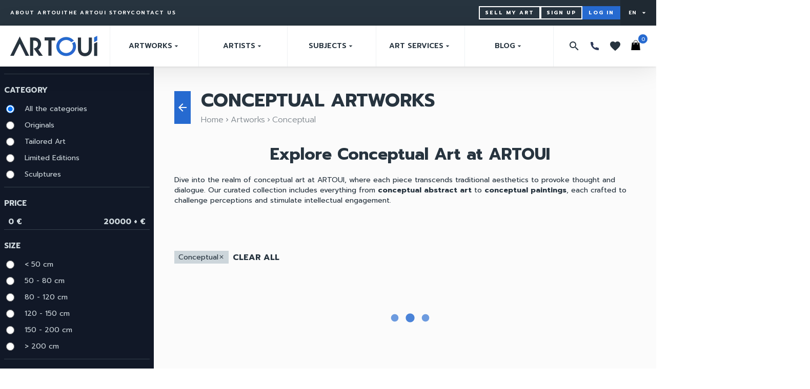

--- FILE ---
content_type: text/html; charset=utf-8
request_url: https://artoui.com/en/arts/subjects/conceptual
body_size: 59925
content:
<!doctype html>
<html data-n-head-ssr lang="en" data-n-head="%7B%22lang%22:%7B%22ssr%22:%22en%22%7D%7D">
  <head >
    <meta data-n-head="ssr" data-hid="charset" charset="utf-8"><meta data-n-head="ssr" data-hid="viewport" name="viewport" content="width=device-width, initial-scale=1"><meta data-n-head="ssr" data-hid="mobile-web-app-capable" name="mobile-web-app-capable" content="yes"><meta data-n-head="ssr" data-hid="apple-mobile-web-app-title" name="apple-mobile-web-app-title" content="artoui"><meta data-n-head="ssr" data-hid="og:type" name="og:type" property="og:type" content="website"><meta data-n-head="ssr" data-hid="og:title" name="og:title" property="og:title" content="artoui"><meta data-n-head="ssr" data-hid="og:site_name" name="og:site_name" property="og:site_name" content="artoui"><meta data-n-head="ssr" data-hid="robots" name="robots" content="all"><meta data-n-head="ssr" data-hid="description" name="description" content="Shop unique conceptual artworks at ARTOUI ➤ Discover high-quality, modern, and abstract conceptual art that transforms spaces and stimulates thought. ✨"><title>Buy Conceptual Art ➤ Modern and Abstract Artworks | ARTOUI</title><link data-n-head="ssr" data-hid="shortcut-icon" rel="shortcut icon" href="/_nuxt/icons/icon_64x64.1d4f92.png"><link data-n-head="ssr" data-hid="apple-touch-icon" rel="apple-touch-icon" href="/_nuxt/icons/icon_512x512.1d4f92.png" sizes="512x512"><link data-n-head="ssr" rel="manifest" href="/_nuxt/manifest.661cf3e2.json" data-hid="manifest"><script data-n-head="ssr" data-hid="gtm-script">if(!window._gtm_init){window._gtm_init=1;(function(w,n,d,m,e,p){w[d]=(w[d]==1||n[d]=='yes'||n[d]==1||n[m]==1||(w[e]&&w[e][p]&&w[e][p]()))?1:0})(window,navigator,'doNotTrack','msDoNotTrack','external','msTrackingProtectionEnabled');(function(w,d,s,l,x,y){w[x]={};w._gtm_inject=function(i){if(w.doNotTrack||w[x][i])return;w[x][i]=1;w[l]=w[l]||[];w[l].push({'gtm.start':new Date().getTime(),event:'gtm.js'});var f=d.getElementsByTagName(s)[0],j=d.createElement(s);j.defer=true;j.src='https://www.googletagmanager.com/gtm.js?id='+i;f.parentNode.insertBefore(j,f);};w[y]('GTM-N2KJM9X8')})(window,document,'script','dataLayer','_gtm_ids','_gtm_inject')}</script><link rel="preload" href="/_nuxt/266973e.js" as="script"><link rel="preload" href="/_nuxt/0c653ac.js" as="script"><link rel="preload" href="/_nuxt/fd9b1e1.js" as="script"><link rel="preload" href="/_nuxt/22a29ad.js" as="script"><link rel="preload" href="/_nuxt/9951688.js" as="script"><link rel="preload" href="/_nuxt/7fab5de.js" as="script"><link rel="preload" href="/_nuxt/b13dd67.js" as="script"><link rel="preload" href="/_nuxt/726a0ba.js" as="script"><link rel="preload" href="/_nuxt/85494c8.js" as="script"><style data-vue-ssr-id="5b86ea9e:0 d706d280:0 60e891b0:0 a3578d9c:0 b444f026:0 44306b54:0 28439944:0 010ee14b:0 b4852e80:0 5bb168c1:0 3110dcd7:0 b7fde98e:0">.slick-track[data-v-e4caeaf8]{display:block;left:0;position:relative;top:0;transform:translateZ(0)}.slick-track.slick-center[data-v-e4caeaf8]{margin-left:auto;margin-right:auto}.slick-track[data-v-e4caeaf8]:after,.slick-track[data-v-e4caeaf8]:before{content:"";display:table}.slick-track[data-v-e4caeaf8]:after{clear:both}.slick-loading .slick-track[data-v-e4caeaf8]{visibility:hidden}.slick-slide[data-v-e4caeaf8]{display:none;float:left;height:100%;min-height:1px}[dir=rtl] .slick-slide[data-v-e4caeaf8]{float:right}.slick-slide img[data-v-e4caeaf8]{display:block}.slick-slide.slick-loading img[data-v-e4caeaf8]{display:none}.slick-slide.dragging img[data-v-e4caeaf8]{pointer-events:none}.slick-initialized .slick-slide[data-v-e4caeaf8]{display:block}.slick-loading .slick-slide[data-v-e4caeaf8]{visibility:hidden}.slick-vertical .slick-slide[data-v-e4caeaf8]{border:1px solid transparent;display:block;height:auto}.slick-arrow.slick-hidden[data-v-21137603]{display:none}.slick-slider[data-v-3d1a4f76]{box-sizing:border-box;display:block;position:relative;-webkit-user-select:none;-moz-user-select:none;user-select:none;-webkit-touch-callout:none;touch-action:pan-y;-khtml-user-select:none;-webkit-tap-highlight-color:transparent}.slick-list[data-v-3d1a4f76]{display:block;margin:0;overflow:hidden;padding:0;position:relative;transform:translateZ(0)}.slick-list[data-v-3d1a4f76]:focus{outline:none}.slick-list.dragging[data-v-3d1a4f76]{cursor:pointer;cursor:hand}
/*! tailwindcss v2.2.19 | MIT License | https://tailwindcss.com*//*! modern-normalize v1.1.0 | MIT License | https://github.com/sindresorhus/modern-normalize */html{line-height:1.15;-moz-tab-size:4;-o-tab-size:4;tab-size:4;-webkit-text-size-adjust:100%}body{font-family:system-ui,-apple-system,Segoe UI,Roboto,Ubuntu,Cantarell,Noto Sans,sans-serif,"Segoe UI",Helvetica,Arial,"Apple Color Emoji","Segoe UI Emoji";margin:0}hr{color:inherit;height:0}abbr[title]{text-decoration:underline;-webkit-text-decoration:underline dotted;text-decoration:underline dotted}b,strong{font-weight:bolder}code,kbd,pre,samp{font-family:ui-monospace,SFMono-Regular,Consolas,"Liberation Mono",Menlo,monospace;font-size:1em}small{font-size:80%}sub,sup{font-size:75%;line-height:0;position:relative;vertical-align:baseline}sub{bottom:-.25em}sup{top:-.5em}table{border-color:inherit;text-indent:0}button,input,optgroup,select,textarea{font-family:inherit;font-size:100%;line-height:1.15;margin:0}button,select{text-transform:none}[type=button],[type=reset],[type=submit],button{-webkit-appearance:button}::-moz-focus-inner{border-style:none;padding:0}:-moz-focusring{outline:1px dotted ButtonText}:-moz-ui-invalid{box-shadow:none}legend{padding:0}progress{vertical-align:baseline}::-webkit-inner-spin-button,::-webkit-outer-spin-button{height:auto}[type=search]{-webkit-appearance:textfield;outline-offset:-2px}::-webkit-search-decoration{-webkit-appearance:none}::-webkit-file-upload-button{-webkit-appearance:button;font:inherit}summary{display:list-item}blockquote,dd,dl,figure,h1,h2,h3,h4,h5,h6,hr,p,pre{margin:0}button{background-color:transparent;background-image:none}fieldset,ol,ul{margin:0;padding:0}ol,ul{list-style:none}html{font-family:Prompt,Helvetica,Arial,sans-serif;line-height:1.5}body{font-family:inherit;line-height:inherit}*,:after,:before{border:0 solid;box-sizing:border-box}hr{border-top-width:1px}img{border-style:solid}textarea{resize:vertical}input::-moz-placeholder,textarea::-moz-placeholder{color:#919ba4;opacity:1}input::-moz-placeholder, textarea::-moz-placeholder{color:#919ba4;opacity:1}input::placeholder,textarea::placeholder{color:#919ba4;opacity:1}[role=button],button{cursor:pointer}:-moz-focusring{outline:auto}table{border-collapse:collapse}h1,h2,h3,h4,h5,h6{font-size:inherit;font-weight:inherit}a{color:inherit;text-decoration:inherit}button,input,optgroup,select,textarea{color:inherit;line-height:inherit;padding:0}code,kbd,pre,samp{font-family:ui-monospace,SFMono-Regular,Menlo,Monaco,Consolas,"Liberation Mono","Courier New",monospace}audio,canvas,embed,iframe,img,object,svg,video{display:block;vertical-align:middle}img,video{height:auto;max-width:100%}[hidden]{display:none}*,:after,:before{--tw-translate-x:0;--tw-translate-y:0;--tw-rotate:0;--tw-skew-x:0;--tw-skew-y:0;--tw-scale-x:1;--tw-scale-y:1;--tw-transform:translateX(var(--tw-translate-x)) translateY(var(--tw-translate-y)) rotate(var(--tw-rotate)) skewX(var(--tw-skew-x)) skewY(var(--tw-skew-y)) scaleX(var(--tw-scale-x)) scaleY(var(--tw-scale-y));--tw-border-opacity:1;border-color:#cdd6db;border-color:rgba(205,214,219,var(--tw-border-opacity));--tw-ring-offset-shadow:0 0 transparent;--tw-ring-shadow:0 0 transparent;--tw-shadow:0 0 transparent;--tw-ring-inset:var(--tw-empty,/*!*/ /*!*/);--tw-ring-offset-width:0px;--tw-ring-offset-color:#fff;--tw-ring-color:rgba(38,101,194,.5);--tw-ring-offset-shadow:0 0 #0000;--tw-ring-shadow:0 0 #0000;--tw-shadow:0 0 #0000;--tw-blur:var(--tw-empty,/*!*/ /*!*/);--tw-brightness:var(--tw-empty,/*!*/ /*!*/);--tw-contrast:var(--tw-empty,/*!*/ /*!*/);--tw-grayscale:var(--tw-empty,/*!*/ /*!*/);--tw-hue-rotate:var(--tw-empty,/*!*/ /*!*/);--tw-invert:var(--tw-empty,/*!*/ /*!*/);--tw-saturate:var(--tw-empty,/*!*/ /*!*/);--tw-sepia:var(--tw-empty,/*!*/ /*!*/);--tw-drop-shadow:var(--tw-empty,/*!*/ /*!*/);--tw-filter:var(--tw-blur) var(--tw-brightness) var(--tw-contrast) var(--tw-grayscale) var(--tw-hue-rotate) var(--tw-invert) var(--tw-saturate) var(--tw-sepia) var(--tw-drop-shadow)}.form-checkbox,.form-radio{-webkit-appearance:none;-moz-appearance:none;appearance:none;padding:0;-webkit-print-color-adjust:exact;color-adjust:exact;background-color:#fff;background-origin:border-box;border-color:#7d858c;border-width:1px;color:#266ad0;display:inline-block;flex-shrink:0;height:1rem;-webkit-user-select:none;-moz-user-select:none;user-select:none;vertical-align:middle;width:1rem;--tw-shadow:0 0 transparent}.form-checkbox{border-radius:0}.form-checkbox:focus,.form-radio:focus{outline:2px solid transparent;outline-offset:2px;--tw-ring-inset:var(--tw-empty,/*!*/ /*!*/);--tw-ring-offset-width:2px;--tw-ring-offset-color:#fff;--tw-ring-color:#266ad0;--tw-ring-offset-shadow:var(--tw-ring-inset) 0 0 0 var(--tw-ring-offset-width) var(--tw-ring-offset-color);--tw-ring-shadow:var(--tw-ring-inset) 0 0 0 calc(2px + var(--tw-ring-offset-width)) var(--tw-ring-color);box-shadow:/*!*/ /*!*/ 0 0 0 2px #fff,/*!*/ /*!*/ 0 0 0 4px #266ad0,var(--tw-shadow);box-shadow:var(--tw-ring-offset-shadow),var(--tw-ring-shadow),var(--tw-shadow)}.form-checkbox:checked,.form-radio:checked{background-color:currentColor;background-position:50%;background-repeat:no-repeat;background-size:100% 100%;border-color:transparent}.form-checkbox:checked{background-image:url("data:image/svg+xml;charset=utf-8,%3Csvg xmlns='http://www.w3.org/2000/svg' fill='%23fff' viewBox='0 0 16 16'%3E%3Cpath d='M12.207 4.793a1 1 0 0 1 0 1.414l-5 5a1 1 0 0 1-1.414 0l-2-2a1 1 0 0 1 1.414-1.414L6.5 9.086l4.293-4.293a1 1 0 0 1 1.414 0'/%3E%3C/svg%3E")}.form-checkbox:checked:focus,.form-checkbox:checked:hover,.form-radio:checked:focus,.form-radio:checked:hover{background-color:currentColor;border-color:transparent}.form-checkbox:indeterminate{background-color:currentColor;background-image:url("data:image/svg+xml;charset=utf-8,%3Csvg xmlns='http://www.w3.org/2000/svg' fill='none' viewBox='0 0 16 16'%3E%3Cpath stroke='%23fff' stroke-linecap='round' stroke-linejoin='round' stroke-width='2' d='M4 8h8'/%3E%3C/svg%3E");background-position:50%;background-repeat:no-repeat;background-size:100% 100%;border-color:transparent}.form-checkbox:indeterminate:focus,.form-checkbox:indeterminate:hover{background-color:currentColor;border-color:transparent}.container{width:100%}@media (min-width:640px){.container{max-width:640px}}@media (min-width:768px){.container{max-width:768px}}@media (min-width:1024px){.container{max-width:1024px}}@media (min-width:1280px){.container{max-width:1280px}}@media (min-width:1536px){.container{max-width:1536px}}@media (min-width:1680px){.container{max-width:1680px}}.aspect-w-1,.aspect-w-10,.aspect-w-11,.aspect-w-12,.aspect-w-13,.aspect-w-14,.aspect-w-15,.aspect-w-16,.aspect-w-2,.aspect-w-3,.aspect-w-4,.aspect-w-5,.aspect-w-6,.aspect-w-7,.aspect-w-8,.aspect-w-9{padding-bottom:calc(var(--tw-aspect-h)/var(--tw-aspect-w)*100%);position:relative}.aspect-w-10>*,.aspect-w-11>*,.aspect-w-12>*,.aspect-w-13>*,.aspect-w-14>*,.aspect-w-15>*,.aspect-w-16>*,.aspect-w-1>*,.aspect-w-2>*,.aspect-w-3>*,.aspect-w-4>*,.aspect-w-5>*,.aspect-w-6>*,.aspect-w-7>*,.aspect-w-8>*,.aspect-w-9>*{bottom:0;height:100%;left:0;position:absolute;right:0;top:0;width:100%}.aspect-w-16{--tw-aspect-w:16}.aspect-h-9{--tw-aspect-h:9}.pointer-events-none{pointer-events:none}.visible{visibility:visible}.invisible{visibility:hidden}.fixed{position:fixed}.absolute{position:absolute}.relative{position:relative}.inset-0{bottom:0;left:0;right:0;top:0}.right-0{right:0}.top-0{top:0}.left-0{left:0}.bottom-0{bottom:0}.-right-1{right:-.25rem}.-top-1{top:-.25rem}.left-5{left:1.25rem}.right-5{right:1.25rem}.bottom-\[-22px\]{bottom:-22px}.left-4{left:1rem}.top-10{top:2.5rem}.-top-6{top:-1.5rem}.-right-6{right:-1.5rem}.top-\[-1px\]{top:-1px}.top-\[110px\]{top:110px}.left-\[50px\]{left:50px}.top-\[150px\]{top:150px}.top-4{top:1rem}.bottom-6{bottom:1.5rem}.left-1\/2{left:50%}.bottom-1\/4{bottom:25%}.left-\[20px\]{left:20px}.right-2{right:.5rem}.bottom-1{bottom:.25rem}.top-\[50\%\]{top:50%}.left-\[50\%\]{left:50%}.right-1{right:.25rem}.top-1\/2{top:50%}.right-8{right:2rem}.-bottom-10{bottom:-2.5rem}.z-20{z-index:20}.z-10{z-index:10}.z-30{z-index:30}.z-50{z-index:50}.z-40{z-index:40}.order-1{order:1}.col-span-2{grid-column:span 2/span 2}.col-span-6{grid-column:span 6/span 6}.col-span-1{grid-column:span 1/span 1}.col-span-3{grid-column:span 3/span 3}.col-span-4{grid-column:span 4/span 4}.col-span-7{grid-column:span 7/span 7}.m-2{margin:.5rem}.m-auto{margin:auto}.m-0\.5{margin:.125rem}.m-0{margin:0}.m-2\.5{margin:.625rem}.-m-3{margin:-.75rem}.mx-auto{margin-left:auto;margin-right:auto}.my-1\.5{margin-bottom:.375rem;margin-top:.375rem}.mx-2\.5{margin-left:.625rem;margin-right:.625rem}.my-1{margin-bottom:.25rem;margin-top:.25rem}.mx-2{margin-left:.5rem;margin-right:.5rem}.mx-10{margin-left:2.5rem;margin-right:2.5rem}.my-2{margin-bottom:.5rem;margin-top:.5rem}.mx-1{margin-left:.25rem;margin-right:.25rem}.-mx-4{margin-left:-1rem;margin-right:-1rem}.mx-8{margin-left:2rem;margin-right:2rem}.my-6{margin-bottom:1.5rem;margin-top:1.5rem}.mx-4{margin-left:1rem;margin-right:1rem}.-mx-2\.5{margin-left:-.625rem;margin-right:-.625rem}.-mx-2{margin-left:-.5rem;margin-right:-.5rem}.my-4{margin-bottom:1rem;margin-top:1rem}.my-24{margin-bottom:6rem;margin-top:6rem}.my-12{margin-bottom:3rem;margin-top:3rem}.my-5{margin-bottom:1.25rem;margin-top:1.25rem}.my-\[-50px\]{margin-bottom:-50px;margin-top:-50px}.mx-\[-20px\]{margin-left:-20px;margin-right:-20px}.my-10{margin-bottom:2.5rem;margin-top:2.5rem}.my-2\.5{margin-bottom:.625rem;margin-top:.625rem}.mx-12{margin-left:3rem;margin-right:3rem}.my-8{margin-bottom:2rem;margin-top:2rem}.-my-2\.5{margin-bottom:-.625rem;margin-top:-.625rem}.-my-2{margin-bottom:-.5rem;margin-top:-.5rem}.ml-1{margin-left:.25rem}.-mt-1{margin-top:-.25rem}.mb-1\.5{margin-bottom:.375rem}.mb-1{margin-bottom:.25rem}.mt-2{margin-top:.5rem}.ml-4{margin-left:1rem}.mt-1{margin-top:.25rem}.-ml-1{margin-left:-.25rem}.ml-2{margin-left:.5rem}.ml-auto{margin-left:auto}.-mr-1{margin-right:-.25rem}.mb-2\.5{margin-bottom:.625rem}.mb-2{margin-bottom:.5rem}.mb-5{margin-bottom:1.25rem}.mt-5{margin-top:1.25rem}.mb-4{margin-bottom:1rem}.mt-4{margin-top:1rem}.mt-8{margin-top:2rem}.mt-3{margin-top:.75rem}.mt-12{margin-top:3rem}.mt-24{margin-top:6rem}.-mt-12{margin-top:-3rem}.mt-1\.5{margin-top:.375rem}.mr-3{margin-right:.75rem}.mt-6{margin-top:1.5rem}.mb-10{margin-bottom:2.5rem}.mt-2\.5{margin-top:.625rem}.-mb-16{margin-bottom:-4rem}.mr-2{margin-right:.5rem}.mr-2\.5{margin-right:.625rem}.mt-10{margin-top:2.5rem}.ml-3{margin-left:.75rem}.mt-14{margin-top:3.5rem}.mt-20{margin-top:5rem}.mb-20{margin-bottom:5rem}.ml-8{margin-left:2rem}.mr-10{margin-right:2.5rem}.mr-4{margin-right:1rem}.-ml-2\.5{margin-left:-.625rem}.-ml-2{margin-left:-.5rem}.-mb-12{margin-bottom:-3rem}.-mt-14{margin-top:-3.5rem}.-mt-5{margin-top:-1.25rem}.mr-1{margin-right:.25rem}.mb-8{margin-bottom:2rem}.-ml-4{margin-left:-1rem}.mb-14{margin-bottom:3.5rem}.mb-\[40px\]{margin-bottom:40px}.mt-\[50px\]{margin-top:50px}.mt-3\.5{margin-top:.875rem}.mb-3{margin-bottom:.75rem}.ml-48{margin-left:12rem}.-mt-28{margin-top:-7rem}.-mt-8{margin-top:-2rem}.ml-1\.5{margin-left:.375rem}.mr-5{margin-right:1.25rem}.ml-2\.5{margin-left:.625rem}.mt-16{margin-top:4rem}.ml-12{margin-left:3rem}.mr-0\.5{margin-right:.125rem}.mr-0{margin-right:0}.ml-0{margin-left:0}.-ml-6{margin-left:-1.5rem}.ml-10{margin-left:2.5rem}.mb-7{margin-bottom:1.75rem}.-ml-1\.5{margin-left:-.375rem}.block{display:block}.inline-block{display:inline-block}.inline{display:inline}.flex{display:flex}.inline-flex{display:inline-flex}.table{display:table}.table-cell{display:table-cell}.grid{display:grid}.hidden{display:none}.\!hidden{display:none!important}.h-4{height:1rem}.h-6{height:1.5rem}.h-3{height:.75rem}.h-8{height:2rem}.h-full{height:100%}.h-5{height:1.25rem}.h-12{height:3rem}.h-10{height:2.5rem}.h-9{height:2.25rem}.h-\[50px\]{height:50px}.h-\[44px\]{height:44px}.h-\[1px\]{height:1px}.h-2{height:.5rem}.h-\[120px\]{height:120px}.h-3\.5{height:.875rem}.h-\[30px\]{height:30px}.h-72{height:18rem}.h-20{height:5rem}.h-\[200px\]{height:200px}.h-auto{height:auto}.h-\[14px\]{height:14px}.h-\[150px\]{height:150px}.h-0\.5{height:.125rem}.h-0{height:0}.h-52{height:13rem}.h-14{height:3.5rem}.h-7{height:1.75rem}.h-\[20rem\]{height:20rem}.h-\[56px\]{height:56px}.h-\[280px\]{height:280px}.h-\[260px\]{height:260px}.h-\[25px\]{height:25px}.h-\[35px\]{height:35px}.h-\[20px\]{height:20px}.h-\[550px\]{height:550px}.h-\[300px\]{height:300px}.h-\[60px\]{height:60px}.h-\[130px\]{height:130px}.h-\[265px\]{height:265px}.h-\[340px\]{height:340px}.h-\[40px\]{height:40px}.h-24{height:6rem}.h-32{height:8rem}.h-16{height:4rem}.h-48{height:12rem}.h-\[155px\]{height:155px}.h-\[500px\]{height:500px}.h-\[283px\]{height:283px}.h-1{height:.25rem}.h-\[208px\]{height:208px}.h-px{height:1px}.h-96{height:24rem}.max-h-\[200px\]{max-height:200px}.max-h-72{max-height:18rem}.max-h-80{max-height:20rem}.max-h-\[70\%\]{max-height:70%}.max-h-20{max-height:5rem}.min-h-screen{min-height:100vh}.min-h-\[500px\]{min-height:500px}.min-h-\[200px\]{min-height:200px}.min-h-\[280px\]{min-height:280px}.w-full{width:100%}.w-4{width:1rem}.w-6{width:1.5rem}.w-3{width:.75rem}.w-52{width:13rem}.w-8{width:2rem}.w-5{width:1.25rem}.w-64{width:16rem}.w-10{width:2.5rem}.w-16{width:4rem}.w-\[50px\]{width:50px}.w-24{width:6rem}.w-12{width:3rem}.w-\[44px\]{width:44px}.w-\[300px\]{width:300px}.w-2{width:.5rem}.w-\[120px\]{width:120px}.w-3\.5{width:.875rem}.w-20{width:5rem}.w-\[80\%\]{width:80%}.w-\[70px\]{width:70px}.w-14{width:3.5rem}.w-7{width:1.75rem}.w-\[30px\]{width:30px}.w-28{width:7rem}.w-\[209px\]{width:209px}.w-\[100px\]{width:100px}.w-\[240px\]{width:240px}.w-\[80px\]{width:80px}.w-\[200px\]{width:200px}.w-\[20px\]{width:20px}.w-\[60px\]{width:60px}.w-1\/4{width:25%}.w-\[40px\]{width:40px}.w-\[130px\]{width:130px}.w-\[500px\]{width:500px}.w-\[890px\]{width:890px}.w-\[980px\]{width:980px}.w-\[820px\]{width:820px}.w-\[640px\]{width:640px}.w-\[365px\]{width:365px}.w-\[600px\]{width:600px}.w-\[371px\]{width:371px}.w-3\/5{width:60%}.w-2\/5{width:40%}.w-40{width:10rem}.w-auto{width:auto}.w-\[208px\]{width:208px}.w-9{width:2.25rem}.w-1\/2{width:50%}.w-\[1400px\]{width:1400px}.w-1\/3{width:33.333333%}.w-56{width:14rem}.min-w-full{min-width:100%}.min-w-\[18px\]{min-width:18px}.max-w-\[400px\]{max-width:400px}.max-w-screen-3xl{max-width:1680px}.max-w-4xl{max-width:56rem}.max-w-screen-xl{max-width:1280px}.max-w-\[120px\]{max-width:120px}.max-w-\[70\%\]{max-width:70%}.max-w-full{max-width:100%}.max-w-lg{max-width:32rem}.max-w-xs{max-width:20rem}.flex-1{flex:1 1 0%}.flex-auto{flex:1 1 auto}.flex-shrink-0{flex-shrink:0}.flex-shrink{flex-shrink:1}.flex-grow{flex-grow:1}.border-collapse{border-collapse:collapse}.origin-top-left{transform-origin:top left}.translate-x-0{--tw-translate-x:0px;transform:var(--tw-transform)}.translate-x-full{--tw-translate-x:100%;transform:var(--tw-transform)}.-translate-x-10{--tw-translate-x:-2.5rem;transform:var(--tw-transform)}.translate-x-10{--tw-translate-x:2.5rem;transform:var(--tw-transform)}.-translate-x-1\/2{--tw-translate-x:-50%;transform:var(--tw-transform)}.-translate-y-1\/2{--tw-translate-y:-50%;transform:var(--tw-transform)}.-translate-x-0{--tw-translate-x:0px;transform:var(--tw-transform)}.-translate-x-full{--tw-translate-x:-100%;transform:var(--tw-transform)}.rotate-90{--tw-rotate:90deg}.rotate-0,.rotate-90{transform:var(--tw-transform)}.rotate-0{--tw-rotate:0deg}.rotate-45{--tw-rotate:45deg}.rotate-45,.scale-95{transform:var(--tw-transform)}.scale-95{--tw-scale-x:.95;--tw-scale-y:.95}.scale-100{--tw-scale-x:1;--tw-scale-y:1}.scale-100,.transform{transform:var(--tw-transform)}@keyframes spin{to{transform:rotate(1turn)}}.animate-spin{animation:spin 1s linear infinite}.cursor-pointer{cursor:pointer}.cursor-not-allowed{cursor:not-allowed}.cursor-move{cursor:move}.select-none{-webkit-user-select:none;-moz-user-select:none;user-select:none}.resize{resize:both}.list-inside{list-style-position:inside}.list-none{list-style-type:none}.list-disc{list-style-type:disc}.grid-flow-row{grid-auto-flow:row}.grid-cols-7{grid-template-columns:repeat(7,minmax(0,1fr))}.grid-cols-4{grid-template-columns:repeat(4,minmax(0,1fr))}.grid-cols-1{grid-template-columns:repeat(1,minmax(0,1fr))}.grid-cols-2{grid-template-columns:repeat(2,minmax(0,1fr))}.grid-cols-8{grid-template-columns:repeat(8,minmax(0,1fr))}.grid-cols-3{grid-template-columns:repeat(3,minmax(0,1fr))}.grid-cols-6{grid-template-columns:repeat(6,minmax(0,1fr))}.grid-cols-5{grid-template-columns:repeat(5,minmax(0,1fr))}.grid-cols-12{grid-template-columns:repeat(12,minmax(0,1fr))}.grid-rows-1{grid-template-rows:repeat(1,minmax(0,1fr))}.grid-rows-2{grid-template-rows:repeat(2,minmax(0,1fr))}.grid-rows-3{grid-template-rows:repeat(3,minmax(0,1fr))}.flex-row{flex-direction:row}.flex-col{flex-direction:column}.flex-wrap{flex-wrap:wrap}.flex-nowrap{flex-wrap:nowrap}.items-start{align-items:flex-start}.items-end{align-items:flex-end}.items-center{align-items:center}.items-baseline{align-items:baseline}.justify-start{justify-content:flex-start}.justify-end{justify-content:flex-end}.justify-center{justify-content:center}.justify-between{justify-content:space-between}.justify-evenly{justify-content:space-evenly}.justify-items-center{justify-items:center}.gap-2{gap:.5rem}.gap-5{gap:1.25rem}.gap-1\.5{gap:.375rem}.gap-1{gap:.25rem}.gap-0\.5{gap:.125rem}.gap-0{gap:0}.gap-4{gap:1rem}.gap-2\.5{gap:.625rem}.gap-10{gap:2.5rem}.gap-3{gap:.75rem}.gap-8{gap:2rem}.gap-6{gap:1.5rem}.gap-24{gap:6rem}.gap-16{gap:4rem}.gap-12{gap:3rem}.gap-y-6{row-gap:1.5rem}.gap-x-8{-moz-column-gap:2rem;column-gap:2rem}.gap-x-2{-moz-column-gap:.5rem;column-gap:.5rem}.gap-x-5{-moz-column-gap:1.25rem;column-gap:1.25rem}.gap-y-10{row-gap:2.5rem}.gap-x-4{-moz-column-gap:1rem;column-gap:1rem}.space-x-2>:not([hidden])~:not([hidden]){--tw-space-x-reverse:0;margin-left:.5rem;margin-left:calc(.5rem*(1 - var(--tw-space-x-reverse)));margin-right:0;margin-right:calc(.5rem*var(--tw-space-x-reverse))}.space-x-1\.5>:not([hidden])~:not([hidden]){--tw-space-x-reverse:0;margin-left:.375rem;margin-left:calc(.375rem*(1 - var(--tw-space-x-reverse)));margin-right:0;margin-right:calc(.375rem*var(--tw-space-x-reverse))}.space-x-1>:not([hidden])~:not([hidden]){--tw-space-x-reverse:0;margin-left:.25rem;margin-left:calc(.25rem*(1 - var(--tw-space-x-reverse)));margin-right:0;margin-right:calc(.25rem*var(--tw-space-x-reverse))}.space-y-8>:not([hidden])~:not([hidden]){--tw-space-y-reverse:0;margin-bottom:0;margin-bottom:calc(2rem*var(--tw-space-y-reverse));margin-top:2rem;margin-top:calc(2rem*(1 - var(--tw-space-y-reverse)))}.space-y-3>:not([hidden])~:not([hidden]){--tw-space-y-reverse:0;margin-bottom:0;margin-bottom:calc(.75rem*var(--tw-space-y-reverse));margin-top:.75rem;margin-top:calc(.75rem*(1 - var(--tw-space-y-reverse)))}.space-y-7>:not([hidden])~:not([hidden]){--tw-space-y-reverse:0;margin-bottom:0;margin-bottom:calc(1.75rem*var(--tw-space-y-reverse));margin-top:1.75rem;margin-top:calc(1.75rem*(1 - var(--tw-space-y-reverse)))}.space-y-5>:not([hidden])~:not([hidden]){--tw-space-y-reverse:0;margin-bottom:0;margin-bottom:calc(1.25rem*var(--tw-space-y-reverse));margin-top:1.25rem;margin-top:calc(1.25rem*(1 - var(--tw-space-y-reverse)))}.space-y-2\.5>:not([hidden])~:not([hidden]){--tw-space-y-reverse:0;margin-bottom:0;margin-bottom:calc(.625rem*var(--tw-space-y-reverse));margin-top:.625rem;margin-top:calc(.625rem*(1 - var(--tw-space-y-reverse)))}.space-y-2>:not([hidden])~:not([hidden]){--tw-space-y-reverse:0;margin-bottom:0;margin-bottom:calc(.5rem*var(--tw-space-y-reverse));margin-top:.5rem;margin-top:calc(.5rem*(1 - var(--tw-space-y-reverse)))}.space-y-4>:not([hidden])~:not([hidden]){--tw-space-y-reverse:0;margin-bottom:0;margin-bottom:calc(1rem*var(--tw-space-y-reverse));margin-top:1rem;margin-top:calc(1rem*(1 - var(--tw-space-y-reverse)))}.space-x-4>:not([hidden])~:not([hidden]){--tw-space-x-reverse:0;margin-left:1rem;margin-left:calc(1rem*(1 - var(--tw-space-x-reverse)));margin-right:0;margin-right:calc(1rem*var(--tw-space-x-reverse))}.space-x-2\.5>:not([hidden])~:not([hidden]){--tw-space-x-reverse:0;margin-left:.625rem;margin-left:calc(.625rem*(1 - var(--tw-space-x-reverse)));margin-right:0;margin-right:calc(.625rem*var(--tw-space-x-reverse))}.space-y-10>:not([hidden])~:not([hidden]){--tw-space-y-reverse:0;margin-bottom:0;margin-bottom:calc(2.5rem*var(--tw-space-y-reverse));margin-top:2.5rem;margin-top:calc(2.5rem*(1 - var(--tw-space-y-reverse)))}.space-y-6>:not([hidden])~:not([hidden]){--tw-space-y-reverse:0;margin-bottom:0;margin-bottom:calc(1.5rem*var(--tw-space-y-reverse));margin-top:1.5rem;margin-top:calc(1.5rem*(1 - var(--tw-space-y-reverse)))}.space-y-16>:not([hidden])~:not([hidden]){--tw-space-y-reverse:0;margin-bottom:0;margin-bottom:calc(4rem*var(--tw-space-y-reverse));margin-top:4rem;margin-top:calc(4rem*(1 - var(--tw-space-y-reverse)))}.space-x-3>:not([hidden])~:not([hidden]){--tw-space-x-reverse:0;margin-left:.75rem;margin-left:calc(.75rem*(1 - var(--tw-space-x-reverse)));margin-right:0;margin-right:calc(.75rem*var(--tw-space-x-reverse))}.divide-y>:not([hidden])~:not([hidden]){--tw-divide-y-reverse:0;border-bottom-width:0;border-bottom-width:calc(1px*var(--tw-divide-y-reverse));border-top-width:1px;border-top-width:calc(1px*(1 - var(--tw-divide-y-reverse)))}.divide-y-2>:not([hidden])~:not([hidden]){--tw-divide-y-reverse:0;border-bottom-width:0;border-bottom-width:calc(2px*var(--tw-divide-y-reverse));border-top-width:2px;border-top-width:calc(2px*(1 - var(--tw-divide-y-reverse)))}.divide-x>:not([hidden])~:not([hidden]){--tw-divide-x-reverse:0;border-left-width:1px;border-left-width:calc(1px*(1 - var(--tw-divide-x-reverse)));border-right-width:0;border-right-width:calc(1px*var(--tw-divide-x-reverse))}.divide-gray-200>:not([hidden])~:not([hidden]){--tw-divide-opacity:1;border-color:#cdd6db;border-color:rgba(205,214,219,var(--tw-divide-opacity))}.divide-gray-100>:not([hidden])~:not([hidden]){--tw-divide-opacity:1;border-color:#fbfbfb;border-color:rgba(251,251,251,var(--tw-divide-opacity))}.divide-\[\#3c4852\]>:not([hidden])~:not([hidden]){--tw-divide-opacity:1;border-color:#3c4852;border-color:rgba(60,72,82,var(--tw-divide-opacity))}.divide-gray-150>:not([hidden])~:not([hidden]){--tw-divide-opacity:1;border-color:#eef1f3;border-color:rgba(238,241,243,var(--tw-divide-opacity))}.self-center{align-self:center}.overflow-auto{overflow:auto}.overflow-hidden{overflow:hidden}.overflow-visible{overflow:visible}.overflow-y-auto{overflow-y:auto}.overflow-x-hidden{overflow-x:hidden}.truncate{overflow:hidden;text-overflow:ellipsis}.truncate,.whitespace-nowrap{white-space:nowrap}.break-words{word-wrap:break-word}.rounded{border-radius:.25rem}.rounded-none{border-radius:0}.rounded-full{border-radius:9999px}.rounded-md{border-radius:.375rem}.rounded-sm{border-radius:.125rem}.rounded-\[5px\]{border-radius:5px}.rounded-lg{border-radius:.5rem}.rounded-l-full{border-bottom-left-radius:9999px;border-top-left-radius:9999px}.rounded-r-full{border-bottom-right-radius:9999px;border-top-right-radius:9999px}.rounded-l{border-bottom-left-radius:.25rem;border-top-left-radius:.25rem}.rounded-r{border-top-right-radius:.25rem}.rounded-b,.rounded-r{border-bottom-right-radius:.25rem}.rounded-b{border-bottom-left-radius:.25rem}.rounded-t{border-top-left-radius:.25rem;border-top-right-radius:.25rem}.border{border-width:1px}.border-2{border-width:2px}.border-4{border-width:4px}.border-\[10px\]{border-width:10px}.border-8{border-width:8px}.border-b{border-bottom-width:1px}.border-l{border-left-width:1px}.border-r{border-right-width:1px}.border-t{border-top-width:1px}.border-r-0{border-right-width:0}.border-l-4{border-left-width:4px}.border-b-2{border-bottom-width:2px}.border-t-0{border-top-width:0}.border-l-2{border-left-width:2px}.border-solid{border-style:solid}.border-dashed{border-style:dashed}.border-none{border-style:none}.border-gray-200{--tw-border-opacity:1;border-color:#cdd6db;border-color:rgba(205,214,219,var(--tw-border-opacity))}.border-red-300{--tw-border-opacity:1;border-color:#fca5a5;border-color:rgba(252,165,165,var(--tw-border-opacity))}.border-green-300{--tw-border-opacity:1;border-color:#6ee7b7;border-color:rgba(110,231,183,var(--tw-border-opacity))}.border-blue-600{--tw-border-opacity:1;border-color:#266ad0;border-color:rgba(38,106,208,var(--tw-border-opacity))}.border-gray-300{--tw-border-opacity:1;border-color:#d1d5db;border-color:rgba(209,213,219,var(--tw-border-opacity))}.border-red-500{--tw-border-opacity:1;border-color:#df4a5d;border-color:rgba(223,74,93,var(--tw-border-opacity))}.border-secondary{--tw-border-opacity:1;border-color:#27343f;border-color:rgba(39,52,63,var(--tw-border-opacity))}.border-transparent{border-color:transparent}.border-gray-160{--tw-border-opacity:1;border-color:#dee3e7;border-color:rgba(222,227,231,var(--tw-border-opacity))}.border-blue-500{--tw-border-opacity:1;border-color:#2665c2;border-color:rgba(38,101,194,var(--tw-border-opacity))}.border-\[\#c0a423\]{--tw-border-opacity:1;border-color:#c0a423;border-color:rgba(192,164,35,var(--tw-border-opacity))}.border-\[\#00d281\]{--tw-border-opacity:1;border-color:#00d281;border-color:rgba(0,210,129,var(--tw-border-opacity))}.border-\[\#ff5050\]{--tw-border-opacity:1;border-color:#ff5050;border-color:rgba(255,80,80,var(--tw-border-opacity))}.border-gray-100{--tw-border-opacity:1;border-color:#fbfbfb;border-color:rgba(251,251,251,var(--tw-border-opacity))}.border-white{--tw-border-opacity:1;border-color:#fff;border-color:rgba(255,255,255,var(--tw-border-opacity))}.border-gray-50{--tw-border-opacity:1;border-color:#aaa;border-color:rgba(170,170,170,var(--tw-border-opacity))}.border-gray-150{--tw-border-opacity:1;border-color:#eef1f3;border-color:rgba(238,241,243,var(--tw-border-opacity))}.border-primary{--tw-border-opacity:1;border-color:#276ad0;border-color:rgba(39,106,208,var(--tw-border-opacity))}.border-blue-800{--tw-border-opacity:1;border-color:#27343f;border-color:rgba(39,52,63,var(--tw-border-opacity))}.border-\[\#4A4C4F\]{--tw-border-opacity:1;border-color:#4a4c4f;border-color:rgba(74,76,79,var(--tw-border-opacity))}.border-black{--tw-border-opacity:1;border-color:#000;border-color:rgba(0,0,0,var(--tw-border-opacity))}.border-\[\#283540\]{--tw-border-opacity:1;border-color:#283540;border-color:rgba(40,53,64,var(--tw-border-opacity))}.border-gray-400{--tw-border-opacity:1;border-color:#919ba4;border-color:rgba(145,155,164,var(--tw-border-opacity))}.border-gray-170{--tw-border-opacity:1;border-color:#b8bcbf;border-color:rgba(184,188,191,var(--tw-border-opacity))}.border-t-gray-200{--tw-border-opacity:1;border-top-color:#cdd6db;border-top-color:rgba(205,214,219,var(--tw-border-opacity))}.border-l-secondary{--tw-border-opacity:1;border-left-color:#27343f;border-left-color:rgba(39,52,63,var(--tw-border-opacity))}.bg-white{--tw-bg-opacity:1;background-color:#fff;background-color:rgba(255,255,255,var(--tw-bg-opacity))}.bg-red-50{--tw-bg-opacity:1;background-color:#fef2f2;background-color:rgba(254,242,242,var(--tw-bg-opacity))}.bg-green-50{--tw-bg-opacity:1;background-color:#ecfdf5;background-color:rgba(236,253,245,var(--tw-bg-opacity))}.bg-gray-100{--tw-bg-opacity:1;background-color:#fbfbfb;background-color:rgba(251,251,251,var(--tw-bg-opacity))}.bg-gray-50{--tw-bg-opacity:1;background-color:#aaa;background-color:rgba(170,170,170,var(--tw-bg-opacity))}.bg-blue-600{--tw-bg-opacity:1;background-color:#266ad0;background-color:rgba(38,106,208,var(--tw-bg-opacity))}.bg-red-500{--tw-bg-opacity:1;background-color:#df4a5d;background-color:rgba(223,74,93,var(--tw-bg-opacity))}.bg-blue-50{--tw-bg-opacity:1;background-color:#eff6ff;background-color:rgba(239,246,255,var(--tw-bg-opacity))}.bg-\[\#fffce9\]{--tw-bg-opacity:1;background-color:#fffce9;background-color:rgba(255,252,233,var(--tw-bg-opacity))}.bg-\[\#f2fdf8\]{--tw-bg-opacity:1;background-color:#f2fdf8;background-color:rgba(242,253,248,var(--tw-bg-opacity))}.bg-\[\#ffeded\]{--tw-bg-opacity:1;background-color:#ffeded;background-color:rgba(255,237,237,var(--tw-bg-opacity))}.bg-blue-300{--tw-bg-opacity:1;background-color:#a8c3ec;background-color:rgba(168,195,236,var(--tw-bg-opacity))}.bg-gray-200{--tw-bg-opacity:1;background-color:#cdd6db;background-color:rgba(205,214,219,var(--tw-bg-opacity))}.bg-blue-500{--tw-bg-opacity:1;background-color:#2665c2;background-color:rgba(38,101,194,var(--tw-bg-opacity))}.bg-blue-200{--tw-bg-opacity:1;background-color:#d4e1f6;background-color:rgba(212,225,246,var(--tw-bg-opacity))}.bg-blue-100{--tw-bg-opacity:1;background-color:#dbeafe;background-color:rgba(219,234,254,var(--tw-bg-opacity))}.bg-transparent{background-color:transparent}.bg-\[\#313e48\]{--tw-bg-opacity:1;background-color:#313e48;background-color:rgba(49,62,72,var(--tw-bg-opacity))}.bg-blue-900{--tw-bg-opacity:1;background-color:#1f2932;background-color:rgba(31,41,50,var(--tw-bg-opacity))}.bg-blue-800{--tw-bg-opacity:1;background-color:#27343f;background-color:rgba(39,52,63,var(--tw-bg-opacity))}.bg-\[\#3c4852\]{--tw-bg-opacity:1;background-color:#3c4852;background-color:rgba(60,72,82,var(--tw-bg-opacity))}.bg-blue-400{--tw-bg-opacity:1;background-color:#5188d9;background-color:rgba(81,136,217,var(--tw-bg-opacity))}.bg-gray-900{--tw-bg-opacity:1;background-color:#111827;background-color:rgba(17,24,39,var(--tw-bg-opacity))}.bg-gray-600{--tw-bg-opacity:1;background-color:#34404b;background-color:rgba(52,64,75,var(--tw-bg-opacity))}.bg-gray-500{--tw-bg-opacity:1;background-color:#7d858c;background-color:rgba(125,133,140,var(--tw-bg-opacity))}.bg-red-100{--tw-bg-opacity:1;background-color:#fee2e2;background-color:rgba(254,226,226,var(--tw-bg-opacity))}.bg-gray-700{--tw-bg-opacity:1;background-color:#374151;background-color:rgba(55,65,81,var(--tw-bg-opacity))}.bg-gray-150{--tw-bg-opacity:1;background-color:#eef1f3;background-color:rgba(238,241,243,var(--tw-bg-opacity))}.bg-\[\#f4f5f5\]{--tw-bg-opacity:1;background-color:#f4f5f5;background-color:rgba(244,245,245,var(--tw-bg-opacity))}.bg-gray-40{--tw-bg-opacity:1;background-color:#eeeff1;background-color:rgba(238,239,241,var(--tw-bg-opacity))}.bg-black{--tw-bg-opacity:1;background-color:#000;background-color:rgba(0,0,0,var(--tw-bg-opacity))}.bg-\[\#273340\]{--tw-bg-opacity:1;background-color:#273340;background-color:rgba(39,51,64,var(--tw-bg-opacity))}.bg-\[\#59595959\]{background-color:rgba(89,89,89,.349)}.bg-gray-900\/10{background-color:rgba(17,24,39,.1)}.bg-\[\#eaebec\]{--tw-bg-opacity:1;background-color:#eaebec;background-color:rgba(234,235,236,var(--tw-bg-opacity))}.bg-primary{--tw-bg-opacity:1;background-color:#276ad0;background-color:rgba(39,106,208,var(--tw-bg-opacity))}.bg-gray-300{--tw-bg-opacity:1;background-color:#d1d5db;background-color:rgba(209,213,219,var(--tw-bg-opacity))}.bg-\[\#266ad00f\]{background-color:rgba(38,106,208,.059)}.bg-blue-700{--tw-bg-opacity:1;background-color:#485967;background-color:rgba(72,89,103,var(--tw-bg-opacity))}.bg-green-600{--tw-bg-opacity:1;background-color:#059669;background-color:rgba(5,150,105,var(--tw-bg-opacity))}.bg-\[\#f7f8f9\]{--tw-bg-opacity:1;background-color:#f7f8f9;background-color:rgba(247,248,249,var(--tw-bg-opacity))}.bg-secondary{--tw-bg-opacity:1;background-color:#27343f;background-color:rgba(39,52,63,var(--tw-bg-opacity))}.bg-yellow-100{--tw-bg-opacity:1;background-color:#fef3c7;background-color:rgba(254,243,199,var(--tw-bg-opacity))}.bg-\[\#ffffd7\]{--tw-bg-opacity:1;background-color:#ffffd7;background-color:rgba(255,255,215,var(--tw-bg-opacity))}.bg-opacity-30{--tw-bg-opacity:0.3}.bg-opacity-90{--tw-bg-opacity:0.9}.bg-opacity-95{--tw-bg-opacity:0.95}.bg-opacity-50{--tw-bg-opacity:0.5}.bg-opacity-70{--tw-bg-opacity:0.7}.bg-opacity-75{--tw-bg-opacity:0.75}.bg-cover{background-size:cover}.bg-center{background-position:50%}.bg-no-repeat{background-repeat:no-repeat}.fill-current{fill:currentColor}.object-contain{-o-object-fit:contain;object-fit:contain}.object-cover{-o-object-fit:cover;object-fit:cover}.object-center{-o-object-position:center;object-position:center}.p-3{padding:.75rem}.p-2{padding:.5rem}.p-5{padding:1.25rem}.p-1{padding:.25rem}.p-4{padding:1rem}.p-\[1px\]{padding:1px}.p-0{padding:0}.p-8{padding:2rem}.p-10{padding:2.5rem}.p-6{padding:1.5rem}.p-\[20px\]{padding:20px}.p-2\.5{padding:.625rem}.p-\[10px\]{padding:10px}.p-\[5px\]{padding:5px}.p-\[25px\]{padding:25px}.p-3\.5{padding:.875rem}.p-14{padding:3.5rem}.p-12{padding:3rem}.px-3{padding-left:.75rem;padding-right:.75rem}.py-2\.5{padding-bottom:.625rem;padding-top:.625rem}.py-2{padding-bottom:.5rem;padding-top:.5rem}.px-5{padding-left:1.25rem;padding-right:1.25rem}.py-3{padding-bottom:.75rem;padding-top:.75rem}.py-1\.5{padding-bottom:.375rem;padding-top:.375rem}.py-1{padding-bottom:.25rem;padding-top:.25rem}.px-7{padding-left:1.75rem;padding-right:1.75rem}.py-4{padding-bottom:1rem;padding-top:1rem}.px-4{padding-left:1rem;padding-right:1rem}.py-0\.5{padding-bottom:.125rem;padding-top:.125rem}.py-0{padding-bottom:0;padding-top:0}.px-2{padding-left:.5rem;padding-right:.5rem}.py-10{padding-bottom:2.5rem;padding-top:2.5rem}.py-5{padding-bottom:1.25rem;padding-top:1.25rem}.py-6{padding-bottom:1.5rem;padding-top:1.5rem}.px-2\.5{padding-left:.625rem;padding-right:.625rem}.px-16{padding-left:4rem;padding-right:4rem}.px-3\.5{padding-left:.875rem;padding-right:.875rem}.py-\[0\.2rem\]{padding-bottom:.2rem;padding-top:.2rem}.px-10{padding-left:2.5rem;padding-right:2.5rem}.py-8{padding-bottom:2rem;padding-top:2rem}.px-6{padding-left:1.5rem;padding-right:1.5rem}.py-16{padding-bottom:4rem;padding-top:4rem}.px-8{padding-left:2rem;padding-right:2rem}.px-12{padding-left:3rem;padding-right:3rem}.py-28{padding-bottom:7rem;padding-top:7rem}.px-1{padding-left:.25rem;padding-right:.25rem}.py-\[20px\]{padding-bottom:20px;padding-top:20px}.py-14{padding-bottom:3.5rem;padding-top:3.5rem}.py-12{padding-bottom:3rem;padding-top:3rem}.px-\[21px\]{padding-left:21px;padding-right:21px}.py-\[15px\]{padding-bottom:15px;padding-top:15px}.py-\[19px\]{padding-bottom:19px;padding-top:19px}.px-\[66px\]{padding-left:66px;padding-right:66px}.py-\[31px\]{padding-bottom:31px;padding-top:31px}.px-\[5px\]{padding-left:5px;padding-right:5px}.px-14{padding-left:3.5rem;padding-right:3.5rem}.px-1\.5{padding-left:.375rem;padding-right:.375rem}.py-\[25px\]{padding-bottom:25px;padding-top:25px}.px-\[47px\]{padding-left:47px;padding-right:47px}.px-11{padding-left:2.75rem;padding-right:2.75rem}.px-20{padding-left:5rem;padding-right:5rem}.py-24{padding-bottom:6rem;padding-top:6rem}.pb-2{padding-bottom:.5rem}.pb-1\.5{padding-bottom:.375rem}.pb-1{padding-bottom:.25rem}.pt-2{padding-top:.5rem}.pl-2\.5{padding-left:.625rem}.pr-2\.5{padding-right:.625rem}.pl-2{padding-left:.5rem}.pr-2{padding-right:.5rem}.pr-10{padding-right:2.5rem}.pt-5{padding-top:1.25rem}.pb-2\.5{padding-bottom:.625rem}.pt-8{padding-top:2rem}.pt-4{padding-top:1rem}.pl-3{padding-left:.75rem}.pt-12{padding-top:3rem}.pt-24{padding-top:6rem}.pr-5{padding-right:1.25rem}.pl-5{padding-left:1.25rem}.pt-7{padding-top:1.75rem}.pb-6{padding-bottom:1.5rem}.pb-4{padding-bottom:1rem}.pb-3{padding-bottom:.75rem}.pt-0{padding-top:0}.pb-7{padding-bottom:1.75rem}.pl-4{padding-left:1rem}.pt-20{padding-top:5rem}.pb-10{padding-bottom:2.5rem}.pl-\[40px\]{padding-left:40px}.pt-16{padding-top:4rem}.pt-10{padding-top:2.5rem}.pb-16{padding-bottom:4rem}.pt-\[18px\]{padding-top:18px}.pt-\[29px\]{padding-top:29px}.pb-\[15px\]{padding-bottom:15px}.pt-1{padding-top:.25rem}.pt-\[0\.1rem\]{padding-top:.1rem}.pl-8{padding-left:2rem}.pt-\[50px\]{padding-top:50px}.pl-12{padding-left:3rem}.pl-20{padding-left:5rem}.pr-8{padding-right:2rem}.text-left{text-align:left}.text-center{text-align:center}.text-right{text-align:right}.align-baseline{vertical-align:baseline}.align-top{vertical-align:top}.align-middle{vertical-align:middle}.align-bottom{vertical-align:bottom}.text-sm{font-size:.875rem;line-height:.875rem}.text-xs{font-size:.75rem;line-height:1rem}.text-2xs{font-size:10px;line-height:10px}.text-4xl{font-size:2.25rem;line-height:2.25rem}.text-base{font-size:1rem;line-height:1rem}.text-2xl{font-size:1.5rem;line-height:1.5rem}.text-xl{font-size:1.25rem;line-height:1.25rem}.text-lg{font-size:1.125rem;line-height:1.125rem}.text-\[15px\]{font-size:15px}.text-7xl{font-size:4.5rem;line-height:1}.text-\[13px\]{font-size:13px}.text-\[26px\]{font-size:26px}.text-\[14px\]{font-size:14px}.text-\[20px\]{font-size:20px}.text-\[17px\]{font-size:17px}.text-5xl{font-size:3rem;line-height:1}.text-\[28px\]{font-size:28px}.text-\[29px\]{font-size:29px}.text-\[34px\]{font-size:34px}.text-\[10px\]{font-size:10px}.text-3xl{font-size:2rem;line-height:2rem}.text-\[8px\]{font-size:8px}.text-\[16px\]{font-size:16px}.text-\[18px\]{font-size:18px}.text-\[6rem\]{font-size:6rem}.text-\[170px\]{font-size:170px}.font-semibold{font-weight:600}.font-bold{font-weight:700}.font-light{font-weight:300}.font-medium{font-weight:500}.font-thin{font-weight:100}.font-extrabold{font-weight:800}.font-normal{font-weight:400}.uppercase{text-transform:uppercase}.lowercase{text-transform:lowercase}.capitalize{text-transform:capitalize}.italic{font-style:italic}.diagonal-fractions,.lining-nums,.oldstyle-nums,.ordinal,.proportional-nums,.slashed-zero,.stacked-fractions,.tabular-nums{--tw-ordinal:var(--tw-empty,/*!*/ /*!*/);--tw-slashed-zero:var(--tw-empty,/*!*/ /*!*/);--tw-numeric-figure:var(--tw-empty,/*!*/ /*!*/);--tw-numeric-spacing:var(--tw-empty,/*!*/ /*!*/);--tw-numeric-fraction:var(--tw-empty,/*!*/ /*!*/);font-variant-numeric:/*!*/ /*!*/ /*!*/ /*!*/ /*!*/ /*!*/ /*!*/ /*!*/ /*!*/ /*!*/;font-variant-numeric:var(--tw-ordinal) var(--tw-slashed-zero) var(--tw-numeric-figure) var(--tw-numeric-spacing) var(--tw-numeric-fraction)}.ordinal{--tw-ordinal:ordinal}.leading-5{line-height:1.25rem}.leading-3{line-height:.75rem}.leading-6{line-height:1.5rem}.leading-7{line-height:1.75rem}.leading-4{line-height:1rem}.leading-normal{line-height:1.5}.leading-\[1\.4\]{line-height:1.4}.leading-\[26px\]{line-height:26px}.leading-\[18px\]{line-height:18px}.leading-\[22px\]{line-height:22px}.leading-\[28px\]{line-height:28px}.leading-\[36px\]{line-height:36px}.leading-9{line-height:2.25rem}.leading-\[10px\]{line-height:10px}.leading-snug{line-height:1.375}.leading-tight{line-height:1.25}.leading-\[120\%\]{line-height:120%}.leading-\[150\%\]{line-height:150%}.leading-10{line-height:2.5rem}.leading-none{line-height:1}.tracking-\[2px\]{letter-spacing:2px}.tracking-widest{letter-spacing:.1em}.tracking-wider{letter-spacing:.05em}.tracking-\[1px\]{letter-spacing:1px}.tracking-\[1\.5px\]{letter-spacing:1.5px}.tracking-\[3px\]{letter-spacing:3px}.tracking-\[0\.5px\]{letter-spacing:.5px}.tracking-wide{letter-spacing:.025em}.text-red-500{--tw-text-opacity:1;color:#df4a5d;color:rgba(223,74,93,var(--tw-text-opacity))}.text-green-900{--tw-text-opacity:1;color:#064e3b;color:rgba(6,78,59,var(--tw-text-opacity))}.text-white{--tw-text-opacity:1;color:#fff;color:rgba(255,255,255,var(--tw-text-opacity))}.text-red-900{--tw-text-opacity:1;color:#7f1d1d;color:rgba(127,29,29,var(--tw-text-opacity))}.text-gray-400{--tw-text-opacity:1;color:#919ba4;color:rgba(145,155,164,var(--tw-text-opacity))}.text-gray-600{--tw-text-opacity:1;color:#34404b;color:rgba(52,64,75,var(--tw-text-opacity))}.text-blue-600{--tw-text-opacity:1;color:#266ad0;color:rgba(38,106,208,var(--tw-text-opacity))}.text-secondary{--tw-text-opacity:1;color:#27343f;color:rgba(39,52,63,var(--tw-text-opacity))}.text-gray-500{--tw-text-opacity:1;color:#7d858c;color:rgba(125,133,140,var(--tw-text-opacity))}.text-green-500{--tw-text-opacity:1;color:#10b981;color:rgba(16,185,129,var(--tw-text-opacity))}.text-\[\#27333F\]{--tw-text-opacity:1;color:#27333f;color:rgba(39,51,63,var(--tw-text-opacity))}.text-blue-500{--tw-text-opacity:1;color:#2665c2;color:rgba(38,101,194,var(--tw-text-opacity))}.text-blue-700{--tw-text-opacity:1;color:#485967;color:rgba(72,89,103,var(--tw-text-opacity))}.text-\[\#c0a423\]{--tw-text-opacity:1;color:#c0a423;color:rgba(192,164,35,var(--tw-text-opacity))}.text-\[\#00a063\]{--tw-text-opacity:1;color:#00a063;color:rgba(0,160,99,var(--tw-text-opacity))}.text-\[\#ff5050\]{--tw-text-opacity:1;color:#ff5050;color:rgba(255,80,80,var(--tw-text-opacity))}.text-gray-200{--tw-text-opacity:1;color:#cdd6db;color:rgba(205,214,219,var(--tw-text-opacity))}.text-black{--tw-text-opacity:1;color:#000;color:rgba(0,0,0,var(--tw-text-opacity))}.text-gray-700{--tw-text-opacity:1;color:#374151;color:rgba(55,65,81,var(--tw-text-opacity))}.text-gray-800{--tw-text-opacity:1;color:#1f2937;color:rgba(31,41,55,var(--tw-text-opacity))}.text-\[\#cdcdd0\]{--tw-text-opacity:1;color:#cdcdd0;color:rgba(205,205,208,var(--tw-text-opacity))}.text-blue-800{--tw-text-opacity:1;color:#27343f;color:rgba(39,52,63,var(--tw-text-opacity))}.text-gray-160{--tw-text-opacity:1;color:#dee3e7;color:rgba(222,227,231,var(--tw-text-opacity))}.text-primary{--tw-text-opacity:1;color:#276ad0;color:rgba(39,106,208,var(--tw-text-opacity))}.text-gray-900{--tw-text-opacity:1;color:#111827;color:rgba(17,24,39,var(--tw-text-opacity))}.text-gray-100{--tw-text-opacity:1;color:#fbfbfb;color:rgba(251,251,251,var(--tw-text-opacity))}.text-\[\#a9aeb2\]{--tw-text-opacity:1;color:#a9aeb2;color:rgba(169,174,178,var(--tw-text-opacity))}.text-gray-50{--tw-text-opacity:1;color:#aaa;color:rgba(170,170,170,var(--tw-text-opacity))}.text-gray-300{--tw-text-opacity:1;color:#d1d5db;color:rgba(209,213,219,var(--tw-text-opacity))}.text-\[\#34404b\]{--tw-text-opacity:1;color:#34404b;color:rgba(52,64,75,var(--tw-text-opacity))}.text-\[\#868686\]{--tw-text-opacity:1;color:#868686;color:rgba(134,134,134,var(--tw-text-opacity))}.text-\[\#AEABAB\]{--tw-text-opacity:1;color:#aeabab;color:rgba(174,171,171,var(--tw-text-opacity))}.text-red-800{--tw-text-opacity:1;color:#991b1b;color:rgba(153,27,27,var(--tw-text-opacity))}.underline{-webkit-text-decoration:underline;text-decoration:underline}.line-through{-webkit-text-decoration:line-through;text-decoration:line-through}.placeholder-gray-400::-moz-placeholder{--tw-placeholder-opacity:1;color:#919ba4;color:rgba(145,155,164,var(--tw-placeholder-opacity))}.placeholder-gray-400::placeholder{--tw-placeholder-opacity:1;color:#919ba4;color:rgba(145,155,164,var(--tw-placeholder-opacity))}.placeholder-red-200::-moz-placeholder{--tw-placeholder-opacity:1;color:#fecaca;color:rgba(254,202,202,var(--tw-placeholder-opacity))}.placeholder-red-200::placeholder{--tw-placeholder-opacity:1;color:#fecaca;color:rgba(254,202,202,var(--tw-placeholder-opacity))}.placeholder-white::-moz-placeholder{--tw-placeholder-opacity:1;color:#fff;color:rgba(255,255,255,var(--tw-placeholder-opacity))}.placeholder-white::placeholder{--tw-placeholder-opacity:1;color:#fff;color:rgba(255,255,255,var(--tw-placeholder-opacity))}.opacity-50{opacity:.5}.opacity-0{opacity:0}.opacity-100{opacity:1}.opacity-25{opacity:.25}.opacity-30{opacity:.3}.opacity-80{opacity:.8}.shadow-none{--tw-shadow:0 0 transparent;box-shadow:0 0 transparent,0 0 transparent,0 0 transparent;box-shadow:var(--tw-ring-offset-shadow,0 0 transparent),var(--tw-ring-shadow,0 0 transparent),var(--tw-shadow)}.shadow-sm{--tw-shadow:0 1px 2px 0 rgba(0,0,0,.05);box-shadow:0 0 transparent,0 0 transparent,0 1px 2px 0 rgba(0,0,0,.05);box-shadow:var(--tw-ring-offset-shadow,0 0 transparent),var(--tw-ring-shadow,0 0 transparent),var(--tw-shadow)}.shadow{--tw-shadow:0 1px 3px 0 rgba(0,0,0,.1),0 1px 2px 0 rgba(0,0,0,.06);box-shadow:0 0 transparent,0 0 transparent,0 1px 3px 0 rgba(0,0,0,.1),0 1px 2px 0 rgba(0,0,0,.06);box-shadow:var(--tw-ring-offset-shadow,0 0 transparent),var(--tw-ring-shadow,0 0 transparent),var(--tw-shadow)}.shadow-header{--tw-shadow:0 5px 50px 0 rgba(0,0,0,.1),0 0 5px 0 rgba(0,0,0,.15);box-shadow:0 0 transparent,0 0 transparent,0 5px 50px 0 rgba(0,0,0,.1),0 0 5px 0 rgba(0,0,0,.15);box-shadow:var(--tw-ring-offset-shadow,0 0 transparent),var(--tw-ring-shadow,0 0 transparent),var(--tw-shadow)}.shadow-lg{--tw-shadow:0 10px 15px -3px rgba(0,0,0,.1),0 4px 6px -2px rgba(0,0,0,.05);box-shadow:0 0 transparent,0 0 transparent,0 10px 15px -3px rgba(0,0,0,.1),0 4px 6px -2px rgba(0,0,0,.05);box-shadow:var(--tw-ring-offset-shadow,0 0 transparent),var(--tw-ring-shadow,0 0 transparent),var(--tw-shadow)}.shadow-md{--tw-shadow:0 4px 6px -1px rgba(0,0,0,.1),0 2px 4px -1px rgba(0,0,0,.06);box-shadow:0 0 transparent,0 0 transparent,0 4px 6px -1px rgba(0,0,0,.1),0 2px 4px -1px rgba(0,0,0,.06);box-shadow:var(--tw-ring-offset-shadow,0 0 transparent),var(--tw-ring-shadow,0 0 transparent),var(--tw-shadow)}.outline-none{outline:2px solid transparent;outline-offset:2px}.blur{--tw-blur:blur(8px)}.blur,.grayscale{filter:var(--tw-filter)}.grayscale{--tw-grayscale:grayscale(100%)}.filter{filter:var(--tw-filter)}.transition{transition-duration:.15s;transition-property:background-color,border-color,color,fill,stroke,opacity,box-shadow,transform,filter,-webkit-backdrop-filter;transition-property:background-color,border-color,color,fill,stroke,opacity,box-shadow,transform,filter,backdrop-filter;transition-property:background-color,border-color,color,fill,stroke,opacity,box-shadow,transform,filter,backdrop-filter,-webkit-backdrop-filter;transition-timing-function:cubic-bezier(.4,0,.2,1)}.transition-colors{transition-duration:.15s;transition-property:background-color,border-color,color,fill,stroke;transition-timing-function:cubic-bezier(.4,0,.2,1)}.transition-all{transition-duration:.15s;transition-property:all;transition-timing-function:cubic-bezier(.4,0,.2,1)}.transition-transform{transition-duration:.15s;transition-property:transform;transition-timing-function:cubic-bezier(.4,0,.2,1)}.duration-100{transition-duration:.1s}.duration-75{transition-duration:75ms}.duration-200{transition-duration:.2s}.duration-500{transition-duration:.5s}.duration-150{transition-duration:.15s}.ease-in-out{transition-timing-function:cubic-bezier(.4,0,.2,1)}.ease-out{transition-timing-function:cubic-bezier(0,0,.2,1)}.ease-in{transition-timing-function:cubic-bezier(.4,0,1,1)}body{padding:0!important}b,strong{font-weight:700}.block-title{padding:0 0 10px;position:relative}.block-title:after{background:#266ad0;bottom:0;content:"";display:block;height:4px;left:0;position:absolute;width:20px}.section-title{border-left:5px solid #266ad0;padding-left:12px;position:relative}.fade-enter-active,.fade-leave-active{transition:opacity .3s}.fade-enter,.fade-leave-to{opacity:0}.vue-form-generator .errors{font-size:.75rem;line-height:1rem;margin-top:.25rem;--tw-text-opacity:1;color:#df4a5d;color:rgba(223,74,93,var(--tw-text-opacity))}.vue-form-generator fieldset{display:flex;flex-wrap:wrap;gap:1.25rem}@media (min-width:768px){.vue-form-generator fieldset{flex-wrap:nowrap}}.vue-form-generator fieldset .form-group{width:100%}.vue-form-generator fieldset .form-group.w-halfwidth{flex-basis:49%}.vue-form-generator.auto-width fieldset{display:flex;flex-wrap:wrap;gap:1.2rem 2%}.vue-form-generator .hint{color:#266ad0;font-size:13px;font-style:italic;margin-top:4px}@media (min-width:640px){.vue-form-generator.vfg-cols-1 fieldset{display:grid;grid-template-columns:repeat(1,minmax(0,1fr))}.vue-form-generator.vfg-cols-2 fieldset{display:grid;grid-template-columns:repeat(2,minmax(0,1fr))}}.transition-base{transition-duration:.15s;transition-duration:.2s;transition-timing-function:cubic-bezier(.4,0,.2,1)}.btn,.transition-base{transition-property:background-color,border-color,color,fill,stroke,opacity,box-shadow,transform,filter,-webkit-backdrop-filter;transition-property:background-color,border-color,color,fill,stroke,opacity,box-shadow,transform,filter,backdrop-filter;transition-property:background-color,border-color,color,fill,stroke,opacity,box-shadow,transform,filter,backdrop-filter,-webkit-backdrop-filter}.btn{border-width:2px;display:inline-block;--tw-border-opacity:1;border-color:#266ad0;border-color:rgba(38,106,208,var(--tw-border-opacity));font-size:.875rem;font-weight:700;letter-spacing:2px;line-height:.875rem;padding:1rem 1.75rem;text-align:center;text-transform:uppercase;transition-duration:.15s;transition-duration:.1s;transition-timing-function:cubic-bezier(.4,0,.2,1)}.btn:focus{outline:2px solid transparent;outline-offset:2px}.btn:disabled{cursor:not-allowed;opacity:.5}.btn.btn-primary{--tw-bg-opacity:1;background-color:#266ad0;background-color:rgba(38,106,208,var(--tw-bg-opacity));--tw-text-opacity:1;color:#fff;color:rgba(255,255,255,var(--tw-text-opacity))}.btn.btn-primary:hover{--tw-border-opacity:1;border-color:#fff;border-color:rgba(255,255,255,var(--tw-border-opacity));--tw-bg-opacity:1;--tw-text-opacity:1;--tw-shadow:0 26px 20px -20px rgba(39,52,63,.25),0 26px 20px -20px rgba(38,106,208,.5);box-shadow:0 0 transparent,0 0 transparent,0 26px 20px -20px rgba(39,52,63,.25),0 26px 20px -20px rgba(38,106,208,.5);box-shadow:var(--tw-ring-offset-shadow,0 0 transparent),var(--tw-ring-shadow,0 0 transparent),var(--tw-shadow)}.btn.btn-primary:hover,.btn.btn-secondary{background-color:#fff;background-color:rgba(255,255,255,var(--tw-bg-opacity));color:#266ad0;color:rgba(38,106,208,var(--tw-text-opacity))}.btn.btn-secondary,.btn.btn-secondary:hover{--tw-bg-opacity:1;--tw-text-opacity:1}.btn.btn-secondary:hover{background-color:#266ad0;background-color:rgba(38,106,208,var(--tw-bg-opacity));color:#fff;color:rgba(255,255,255,var(--tw-text-opacity))}.btn.btn-xs{font-size:10px;line-height:10px;padding:.375rem .625rem}.btn.btn-sm{font-size:.75rem;line-height:1rem;padding:.625rem 1.75rem}.btn.btn-dark{--tw-border-opacity:1;border-color:#27343f;border-color:rgba(39,52,63,var(--tw-border-opacity));--tw-bg-opacity:1;background-color:#27343f;background-color:rgba(39,52,63,var(--tw-bg-opacity));--tw-text-opacity:1;color:#fff;color:rgba(255,255,255,var(--tw-text-opacity))}.btn.btn-dark:hover{--tw-bg-opacity:1;background-color:#fff;background-color:rgba(255,255,255,var(--tw-bg-opacity));--tw-text-opacity:1;box-shadow:0 26px 20px -20px rgba(39,52,63,.5);color:#27343f;color:rgba(39,52,63,var(--tw-text-opacity))}.btn.btn-outline{--tw-border-opacity:1;border-color:#fff;border-color:rgba(255,255,255,var(--tw-border-opacity))}.btn.btn-outline-secondary{--tw-border-opacity:1;border-color:#27343f;border-color:rgba(39,52,63,var(--tw-border-opacity))}.btn.btn-outline-secondary:hover{--tw-bg-opacity:1;background-color:#27343f;background-color:rgba(39,52,63,var(--tw-bg-opacity));--tw-text-opacity:1;color:#fff;color:rgba(255,255,255,var(--tw-text-opacity))}.btn.btn-white{--tw-border-opacity:1;border-color:#fff;border-color:rgba(255,255,255,var(--tw-border-opacity));--tw-bg-opacity:1;background-color:#fff;background-color:rgba(255,255,255,var(--tw-bg-opacity));--tw-text-opacity:1;color:#266ad0;color:rgba(38,106,208,var(--tw-text-opacity))}.btn.btn-white:hover{--tw-shadow:0 26px 20px -20px rgba(39,52,63,.25),0 26px 20px -20px rgba(38,106,208,.5);box-shadow:0 0 transparent,0 0 transparent,0 26px 20px -20px rgba(39,52,63,.25),0 26px 20px -20px rgba(38,106,208,.5);box-shadow:var(--tw-ring-offset-shadow,0 0 transparent),var(--tw-ring-shadow,0 0 transparent),var(--tw-shadow)}.btn.btn-white-secondary{--tw-border-opacity:1;border-color:#fff;border-color:rgba(255,255,255,var(--tw-border-opacity));--tw-bg-opacity:1;background-color:#fff;background-color:rgba(255,255,255,var(--tw-bg-opacity));--tw-text-opacity:1;color:#27343f;color:rgba(39,52,63,var(--tw-text-opacity))}.btn.btn-white-secondary:hover{--tw-shadow:0 26px 20px -20px rgba(39,52,63,.25),0 26px 20px -20px rgba(38,106,208,.5);box-shadow:0 0 transparent,0 0 transparent,0 26px 20px -20px rgba(39,52,63,.25),0 26px 20px -20px rgba(38,106,208,.5);box-shadow:var(--tw-ring-offset-shadow,0 0 transparent),var(--tw-ring-shadow,0 0 transparent),var(--tw-shadow)}.subject-info:hover{box-shadow:0 15px 25px -10px rgba(39,52,63,.25),0 15px 25px -10px rgba(38,106,208,.5)}.subject-img:hover:after{opacity:1}.subject-img:hover{box-shadow:0 5px 30px 0 rgba(0,0,0,.15),0 5px 30px 0 rgba(0,0,0,.25)}.subject-img:after{border:2px solid #fff;bottom:10px;content:"";left:10px;opacity:0;position:absolute;right:10px;top:10px;transition:all .2s ease-in-out 0s;z-index:10}.mt-icon{display:inline-block;font-family:"Material Icons";font-style:normal;font-weight:400;letter-spacing:normal;text-transform:none;white-space:nowrap;word-wrap:normal;direction:ltr;-webkit-font-feature-settings:"liga";-webkit-font-smoothing:antialiased}@keyframes shake{0%,to{transform:translateX(0)}10%,30%,50%,70%,90%{transform:translateX(-10px)}20%,40%,60%,80%{transform:translateX(10px)}}.shake{animation:shake .82s cubic-bezier(.36,.07,.19,.97) both}.after\:absolute:after{content:"";position:absolute}.after\:top-2\.5:after{content:"";top:.625rem}.after\:top-2:after{content:"";top:.5rem}.after\:block:after{content:"";display:block}.after\:h-0\.5:after{content:"";height:.125rem}.after\:h-0:after{content:"";height:0}.after\:w-full:after{content:"";width:100%}.after\:-rotate-6:after{content:"";--tw-rotate:-6deg;transform:var(--tw-transform)}.after\:bg-red-500:after{content:"";--tw-bg-opacity:1;background-color:#df4a5d;background-color:rgba(223,74,93,var(--tw-bg-opacity))}.focus-within\:border-blue-600:focus-within{--tw-border-opacity:1;border-color:#266ad0;border-color:rgba(38,106,208,var(--tw-border-opacity))}.hover\:scale-105:hover{--tw-scale-x:1.05;--tw-scale-y:1.05;transform:var(--tw-transform)}.hover\:border-2:hover{border-width:2px}.hover\:border-white:hover{--tw-border-opacity:1;border-color:#fff;border-color:rgba(255,255,255,var(--tw-border-opacity))}.hover\:border-blue-600:hover{--tw-border-opacity:1;border-color:#266ad0;border-color:rgba(38,106,208,var(--tw-border-opacity))}.hover\:border-blue-100:hover{--tw-border-opacity:1;border-color:#dbeafe;border-color:rgba(219,234,254,var(--tw-border-opacity))}.hover\:bg-blue-100:hover{--tw-bg-opacity:1;background-color:#dbeafe;background-color:rgba(219,234,254,var(--tw-bg-opacity))}.hover\:bg-white:hover{--tw-bg-opacity:1;background-color:#fff;background-color:rgba(255,255,255,var(--tw-bg-opacity))}.hover\:bg-blue-600:hover{--tw-bg-opacity:1;background-color:#266ad0;background-color:rgba(38,106,208,var(--tw-bg-opacity))}.hover\:bg-secondary:hover{--tw-bg-opacity:1;background-color:#27343f;background-color:rgba(39,52,63,var(--tw-bg-opacity))}.hover\:bg-red-600:hover{--tw-bg-opacity:1;background-color:#dc2626;background-color:rgba(220,38,38,var(--tw-bg-opacity))}.hover\:bg-blue-200:hover{--tw-bg-opacity:1;background-color:#d4e1f6;background-color:rgba(212,225,246,var(--tw-bg-opacity))}.hover\:bg-red-200:hover{--tw-bg-opacity:1;background-color:#fecaca;background-color:rgba(254,202,202,var(--tw-bg-opacity))}.hover\:bg-gray-100:hover{--tw-bg-opacity:1;background-color:#fbfbfb;background-color:rgba(251,251,251,var(--tw-bg-opacity))}.hover\:bg-gray-400:hover{--tw-bg-opacity:1;background-color:#919ba4;background-color:rgba(145,155,164,var(--tw-bg-opacity))}.hover\:bg-blue-500:hover{--tw-bg-opacity:1;background-color:#2665c2;background-color:rgba(38,101,194,var(--tw-bg-opacity))}.hover\:bg-black:hover{--tw-bg-opacity:1;background-color:#000;background-color:rgba(0,0,0,var(--tw-bg-opacity))}.hover\:bg-gray-600:hover{--tw-bg-opacity:1;background-color:#34404b;background-color:rgba(52,64,75,var(--tw-bg-opacity))}.hover\:bg-blue-800:hover{--tw-bg-opacity:1;background-color:#27343f;background-color:rgba(39,52,63,var(--tw-bg-opacity))}.hover\:bg-blue-700:hover{--tw-bg-opacity:1;background-color:#485967;background-color:rgba(72,89,103,var(--tw-bg-opacity))}.hover\:bg-gray-150:hover{--tw-bg-opacity:1;background-color:#eef1f3;background-color:rgba(238,241,243,var(--tw-bg-opacity))}.hover\:bg-transparent:hover{background-color:transparent}.hover\:bg-gray-200:hover{--tw-bg-opacity:1;background-color:#cdd6db;background-color:rgba(205,214,219,var(--tw-bg-opacity))}.hover\:bg-opacity-100:hover{--tw-bg-opacity:1}.hover\:font-semibold:hover{font-weight:600}.hover\:text-blue-600:hover{--tw-text-opacity:1;color:#266ad0;color:rgba(38,106,208,var(--tw-text-opacity))}.hover\:text-white:hover{--tw-text-opacity:1;color:#fff;color:rgba(255,255,255,var(--tw-text-opacity))}.hover\:text-blue-800:hover{--tw-text-opacity:1;color:#27343f;color:rgba(39,52,63,var(--tw-text-opacity))}.hover\:text-black:hover{--tw-text-opacity:1;color:#000;color:rgba(0,0,0,var(--tw-text-opacity))}.hover\:text-gray-800:hover{--tw-text-opacity:1;color:#1f2937;color:rgba(31,41,55,var(--tw-text-opacity))}.hover\:text-primary:hover{--tw-text-opacity:1;color:#276ad0;color:rgba(39,106,208,var(--tw-text-opacity))}.hover\:underline:hover{-webkit-text-decoration:underline;text-decoration:underline}.hover\:opacity-50:hover{opacity:.5}.hover\:shadow-button:hover{--tw-shadow:0 26px 20px -20px rgba(39,52,63,.25),0 26px 20px -20px rgba(38,106,208,.5);box-shadow:0 0 transparent,0 0 transparent,0 26px 20px -20px rgba(39,52,63,.25),0 26px 20px -20px rgba(38,106,208,.5);box-shadow:var(--tw-ring-offset-shadow,0 0 transparent),var(--tw-ring-shadow,0 0 transparent),var(--tw-shadow)}.hover\:shadow-xl:hover{--tw-shadow:0 20px 25px -5px rgba(0,0,0,.1),0 10px 10px -5px rgba(0,0,0,.04);box-shadow:0 0 transparent,0 0 transparent,0 20px 25px -5px rgba(0,0,0,.1),0 10px 10px -5px rgba(0,0,0,.04);box-shadow:var(--tw-ring-offset-shadow,0 0 transparent),var(--tw-ring-shadow,0 0 transparent),var(--tw-shadow)}.hover\:shadow-lg:hover{--tw-shadow:0 10px 15px -3px rgba(0,0,0,.1),0 4px 6px -2px rgba(0,0,0,.05);box-shadow:0 0 transparent,0 0 transparent,0 10px 15px -3px rgba(0,0,0,.1),0 4px 6px -2px rgba(0,0,0,.05);box-shadow:var(--tw-ring-offset-shadow,0 0 transparent),var(--tw-ring-shadow,0 0 transparent),var(--tw-shadow)}.hover\:shadow-sm:hover{--tw-shadow:0 1px 2px 0 rgba(0,0,0,.05);box-shadow:0 0 transparent,0 0 transparent,0 1px 2px 0 rgba(0,0,0,.05);box-shadow:var(--tw-ring-offset-shadow,0 0 transparent),var(--tw-ring-shadow,0 0 transparent),var(--tw-shadow)}.focus\:border-blue-600:focus{--tw-border-opacity:1;border-color:#266ad0;border-color:rgba(38,106,208,var(--tw-border-opacity))}.focus\:border-blue-500:focus{--tw-border-opacity:1;border-color:#2665c2;border-color:rgba(38,101,194,var(--tw-border-opacity))}.focus\:border-gray-100:focus{--tw-border-opacity:1;border-color:#fbfbfb;border-color:rgba(251,251,251,var(--tw-border-opacity))}.focus\:text-blue-600:focus{--tw-text-opacity:1;color:#266ad0;color:rgba(38,106,208,var(--tw-text-opacity))}.focus\:outline-none:focus{outline:2px solid transparent;outline-offset:2px}.focus\:ring-2:focus{--tw-ring-offset-shadow:var(--tw-ring-inset) 0 0 0 var(--tw-ring-offset-width) var(--tw-ring-offset-color);--tw-ring-shadow:var(--tw-ring-inset) 0 0 0 calc(2px + var(--tw-ring-offset-width)) var(--tw-ring-color);box-shadow:/*!*/ /*!*/ 0 0 0 2px #fff,/*!*/ /*!*/ 0 0 0 4px #266ad0,0 0 transparent;box-shadow:var(--tw-ring-offset-shadow),var(--tw-ring-shadow),var(--tw-shadow,0 0 transparent)}.focus\:ring-blue-500:focus{--tw-ring-opacity:1;--tw-ring-color:rgba(38,101,194,var(--tw-ring-opacity))}.focus\:ring-opacity-50:focus{--tw-ring-opacity:0.5}.focus\:ring-offset-0:focus{--tw-ring-offset-width:0px}.disabled\:cursor-not-allowed:disabled{cursor:not-allowed}.disabled\:opacity-50:disabled{opacity:.5}.group:hover .group-hover\:translate-x-0{--tw-translate-x:0px;transform:var(--tw-transform)}.group:hover .group-hover\:translate-y-1{--tw-translate-y:0.25rem;transform:var(--tw-transform)}.group:hover .group-hover\:translate-x-2{--tw-translate-x:0.5rem;transform:var(--tw-transform)}.group:hover .group-hover\:translate-x-5{--tw-translate-x:1.25rem;transform:var(--tw-transform)}.group:hover .group-hover\:scale-110{--tw-scale-x:1.1;--tw-scale-y:1.1;transform:var(--tw-transform)}.group:hover .group-hover\:scale-105{--tw-scale-x:1.05;--tw-scale-y:1.05;transform:var(--tw-transform)}.group:hover .group-hover\:border{border-width:1px}.group:hover .group-hover\:border-blue-600{--tw-border-opacity:1;border-color:#266ad0;border-color:rgba(38,106,208,var(--tw-border-opacity))}.group:hover .group-hover\:border-blue-300{--tw-border-opacity:1;border-color:#a8c3ec;border-color:rgba(168,195,236,var(--tw-border-opacity))}.group:hover .group-hover\:border-white{--tw-border-opacity:1;border-color:#fff;border-color:rgba(255,255,255,var(--tw-border-opacity))}.group:hover .group-hover\:bg-blue-600{--tw-bg-opacity:1;background-color:#266ad0;background-color:rgba(38,106,208,var(--tw-bg-opacity))}.group:hover .group-hover\:text-blue-600{--tw-text-opacity:1;color:#266ad0;color:rgba(38,106,208,var(--tw-text-opacity))}.group:hover .group-hover\:text-white{--tw-text-opacity:1;color:#fff;color:rgba(255,255,255,var(--tw-text-opacity))}.group:hover .group-hover\:opacity-100{opacity:1}@media (min-width:640px){.sm\:sticky{position:sticky}.sm\:top-32{top:8rem}.sm\:top-\[140px\]{top:140px}.sm\:z-0{z-index:0}.sm\:col-span-1{grid-column:span 1/span 1}.sm\:col-span-4{grid-column:span 4/span 4}.sm\:col-span-2{grid-column:span 2/span 2}.sm\:col-span-9{grid-column:span 9/span 9}.sm\:col-span-3{grid-column:span 3/span 3}.sm\:mx-16{margin-left:4rem;margin-right:4rem}.sm\:ml-80{margin-left:20rem}.sm\:mt-32{margin-top:8rem}.sm\:mr-8{margin-right:2rem}.sm\:-mt-4{margin-top:-1rem}.sm\:-mr-4{margin-right:-1rem}.sm\:mt-20{margin-top:5rem}.sm\:mt-0{margin-top:0}.sm\:block{display:block}.sm\:grid{display:grid}.sm\:hidden{display:none}.sm\:h-12{height:3rem}.sm\:w-12{width:3rem}.sm\:w-\[30px\]{width:30px}.sm\:grid-cols-2{grid-template-columns:repeat(2,minmax(0,1fr))}.sm\:grid-cols-7{grid-template-columns:repeat(7,minmax(0,1fr))}.sm\:grid-cols-3{grid-template-columns:repeat(3,minmax(0,1fr))}.sm\:grid-cols-5{grid-template-columns:repeat(5,minmax(0,1fr))}.sm\:grid-cols-12{grid-template-columns:repeat(12,minmax(0,1fr))}.sm\:items-end{align-items:flex-end}.sm\:items-center{align-items:center}.sm\:gap-5{gap:1.25rem}.sm\:rounded-lg{border-radius:.5rem}.sm\:px-6{padding-left:1.5rem;padding-right:1.5rem}.sm\:px-24{padding-left:6rem;padding-right:6rem}.sm\:px-20{padding-left:5rem;padding-right:5rem}.sm\:pt-0{padding-top:0}.sm\:text-left{text-align:left}.sm\:text-3xl{font-size:2rem;line-height:2rem}.sm\:text-sm{font-size:.875rem;line-height:.875rem}}@media (min-width:768px){.md\:invisible{visibility:hidden}.md\:relative{position:relative}.md\:-bottom-10{bottom:-2.5rem}.md\:left-0{left:0}.md\:top-10{top:2.5rem}.md\:z-20{z-index:20}.md\:order-1{order:1}.md\:col-span-4{grid-column:span 4/span 4}.md\:col-span-2{grid-column:span 2/span 2}.md\:col-span-3{grid-column:span 3/span 3}.md\:col-span-1{grid-column:span 1/span 1}.md\:m-auto{margin:auto}.md\:mx-16{margin-left:4rem;margin-right:4rem}.md\:mx-24{margin-left:6rem;margin-right:6rem}.md\:mx-0{margin-left:0;margin-right:0}.md\:mb-6{margin-bottom:1.5rem}.md\:mt-0{margin-top:0}.md\:mt-11{margin-top:2.75rem}.md\:mb-0{margin-bottom:0}.md\:mt-3{margin-top:.75rem}.md\:mt-\[110px\]{margin-top:110px}.md\:-ml-6{margin-left:-1.5rem}.md\:mt-8{margin-top:2rem}.md\:block{display:block}.md\:flex{display:flex}.md\:table-cell{display:table-cell}.md\:grid{display:grid}.md\:hidden{display:none}.md\:h-full{height:100%}.md\:h-\[60px\]{height:60px}.md\:h-10{height:2.5rem}.md\:h-\[208px\]{height:208px}.md\:h-auto{height:auto}.md\:h-\[280px\]{height:280px}.md\:w-\[150px\]{width:150px}.md\:w-auto{width:auto}.md\:w-3\/12{width:25%}.md\:w-1\/2{width:50%}.md\:w-52{width:13rem}.md\:w-10{width:2.5rem}.md\:w-\[208px\]{width:208px}.md\:w-\[30\%\]{width:30%}.md\:w-\[70\%\]{width:70%}.md\:w-\[300px\]{width:300px}.md\:w-\[67\%\]{width:67%}.md\:w-\[35px\]{width:35px}.md\:w-3\/4,.md\:w-9\/12{width:75%}.md\:w-1\/4{width:25%}.md\:w-2\/3{width:66.666667%}.md\:w-1\/3{width:33.333333%}.md\:translate-x-0{--tw-translate-x:0px;transform:var(--tw-transform)}.md\:transform-none{transform:none}.md\:grid-cols-2{grid-template-columns:repeat(2,minmax(0,1fr))}.md\:grid-cols-3{grid-template-columns:repeat(3,minmax(0,1fr))}.md\:grid-cols-4{grid-template-columns:repeat(4,minmax(0,1fr))}.md\:grid-cols-5{grid-template-columns:repeat(5,minmax(0,1fr))}.md\:grid-cols-6{grid-template-columns:repeat(6,minmax(0,1fr))}.md\:grid-cols-1{grid-template-columns:repeat(1,minmax(0,1fr))}.md\:flex-row{flex-direction:row}.md\:flex-nowrap{flex-wrap:nowrap}.md\:items-start{align-items:flex-start}.md\:items-center{align-items:center}.md\:gap-8{gap:2rem}.md\:gap-10{gap:2.5rem}.md\:space-y-0>:not([hidden])~:not([hidden]){--tw-space-y-reverse:0;margin-bottom:0;margin-bottom:calc(0px*var(--tw-space-y-reverse));margin-top:0;margin-top:calc(0px*(1 - var(--tw-space-y-reverse)))}.md\:space-x-2>:not([hidden])~:not([hidden]){--tw-space-x-reverse:0;margin-left:.5rem;margin-left:calc(.5rem*(1 - var(--tw-space-x-reverse)));margin-right:0;margin-right:calc(.5rem*var(--tw-space-x-reverse))}.md\:divide-x-2>:not([hidden])~:not([hidden]){--tw-divide-x-reverse:0;border-left-width:2px;border-left-width:calc(2px*(1 - var(--tw-divide-x-reverse)));border-right-width:0;border-right-width:calc(2px*var(--tw-divide-x-reverse))}.md\:divide-y-0>:not([hidden])~:not([hidden]){--tw-divide-y-reverse:0;border-bottom-width:0;border-bottom-width:calc(0px*var(--tw-divide-y-reverse));border-top-width:0;border-top-width:calc(0px*(1 - var(--tw-divide-y-reverse)))}.md\:bg-gray-100{--tw-bg-opacity:1;background-color:#fbfbfb;background-color:rgba(251,251,251,var(--tw-bg-opacity))}.md\:p-10{padding:2.5rem}.md\:p-4{padding:1rem}.md\:p-8{padding:2rem}.md\:p-24{padding:6rem}.md\:px-10{padding-left:2.5rem;padding-right:2.5rem}.md\:py-5{padding-bottom:1.25rem;padding-top:1.25rem}.md\:py-14{padding-bottom:3.5rem;padding-top:3.5rem}.md\:py-10{padding-bottom:2.5rem;padding-top:2.5rem}.md\:py-12{padding-bottom:3rem;padding-top:3rem}.md\:px-20{padding-left:5rem;padding-right:5rem}.md\:py-0{padding-bottom:0;padding-top:0}.md\:pl-\[60px\]{padding-left:60px}.md\:pb-\[14px\]{padding-bottom:14px}.md\:pb-14{padding-bottom:3.5rem}.md\:pt-14{padding-top:3.5rem}.md\:pb-20{padding-bottom:5rem}.md\:pt-\[110px\]{padding-top:110px}.md\:pt-2\.5{padding-top:.625rem}.md\:pt-2{padding-top:.5rem}.md\:pt-\[30px\]{padding-top:30px}.md\:text-left{text-align:left}.md\:text-4xl{font-size:2.25rem;line-height:2.25rem}.md\:text-sm{font-size:.875rem;line-height:.875rem}.md\:text-2xl{font-size:1.5rem;line-height:1.5rem}.md\:text-xl{font-size:1.25rem;line-height:1.25rem}.md\:text-\[34px\]{font-size:34px}.md\:text-\[22px\]{font-size:22px}.md\:text-xs{font-size:.75rem;line-height:1rem}.md\:text-2xs{font-size:10px;line-height:10px}.md\:text-lg{font-size:1.125rem;line-height:1.125rem}.md\:text-3xl{font-size:2rem;line-height:2rem}.md\:text-\[8rem\]{font-size:8rem}.md\:leading-5{line-height:1.25rem}.md\:leading-9{line-height:2.25rem}.md\:leading-6{line-height:1.5rem}}@media (min-width:1024px){.lg\:relative{position:relative}.lg\:inset-0{bottom:0;left:0;right:0;top:0}.lg\:bottom-\[20\%\]{bottom:20%}.lg\:col-span-1{grid-column:span 1/span 1}.lg\:mx-0{margin-left:0;margin-right:0}.lg\:mx-\[-60px\]{margin-left:-60px;margin-right:-60px}.lg\:my-\[-40px\]{margin-bottom:-40px;margin-top:-40px}.lg\:my-0{margin-bottom:0;margin-top:0}.lg\:mb-6{margin-bottom:1.5rem}.lg\:mt-0{margin-top:0}.lg\:-mt-24{margin-top:-6rem}.lg\:ml-8{margin-left:2rem}.lg\:mr-20{margin-right:5rem}.lg\:mt-4{margin-top:1rem}.lg\:mt-\[130px\]{margin-top:130px}.lg\:-mt-3{margin-top:-.75rem}.lg\:-mb-3{margin-bottom:-.75rem}.lg\:mr-4{margin-right:1rem}.lg\:-mt-44{margin-top:-11rem}.lg\:mt-24{margin-top:6rem}.lg\:mt-16{margin-top:4rem}.lg\:block{display:block}.lg\:inline-block{display:inline-block}.lg\:flex{display:flex}.lg\:grid{display:grid}.lg\:hidden{display:none}.lg\:h-20{height:5rem}.lg\:h-auto{height:auto}.lg\:h-16{height:4rem}.lg\:h-\[26vw\]{height:26vw}.lg\:h-\[10rem\]{height:10rem}.lg\:h-full{height:100%}.lg\:h-\[500px\]{height:500px}.lg\:h-\[208px\]{height:208px}.lg\:w-auto{width:auto}.lg\:w-1\/2{width:50%}.lg\:w-\[20\%\]{width:20%}.lg\:w-\[80\%\]{width:80%}.lg\:w-\[370px\]{width:370px}.lg\:w-\[35\%\]{width:35%}.lg\:w-\[70\%\]{width:70%}.lg\:w-4\/5{width:80%}.lg\:w-1\/5{width:20%}.lg\:w-\[60px\]{width:60px}.lg\:w-\[208px\]{width:208px}.lg\:w-\[40px\]{width:40px}.lg\:w-\[55\%\]{width:55%}.lg\:w-\[45\%\]{width:45%}.lg\:w-1\/4{width:25%}.lg\:w-3\/4{width:75%}.lg\:w-36{width:9rem}.lg\:w-1\/3{width:33.333333%}.lg\:w-2\/3{width:66.666667%}.lg\:max-w-\[300px\]{max-width:300px}.lg\:grid-cols-2{grid-template-columns:repeat(2,minmax(0,1fr))}.lg\:grid-cols-6{grid-template-columns:repeat(6,minmax(0,1fr))}.lg\:grid-cols-5{grid-template-columns:repeat(5,minmax(0,1fr))}.lg\:grid-cols-3{grid-template-columns:repeat(3,minmax(0,1fr))}.lg\:grid-cols-7{grid-template-columns:repeat(7,minmax(0,1fr))}.lg\:grid-cols-4{grid-template-columns:repeat(4,minmax(0,1fr))}.lg\:flex-row{flex-direction:row}.lg\:gap-2\.5{gap:.625rem}.lg\:gap-2{gap:.5rem}.lg\:gap-8{gap:2rem}.lg\:gap-4{gap:1rem}.lg\:gap-10{gap:2.5rem}.lg\:gap-0{gap:0}.lg\:gap-32{gap:8rem}.lg\:space-x-4>:not([hidden])~:not([hidden]){--tw-space-x-reverse:0;margin-left:1rem;margin-left:calc(1rem*(1 - var(--tw-space-x-reverse)));margin-right:0;margin-right:calc(1rem*var(--tw-space-x-reverse))}.lg\:space-x-24>:not([hidden])~:not([hidden]){--tw-space-x-reverse:0;margin-left:6rem;margin-left:calc(6rem*(1 - var(--tw-space-x-reverse)));margin-right:0;margin-right:calc(6rem*var(--tw-space-x-reverse))}.lg\:space-y-0>:not([hidden])~:not([hidden]){--tw-space-y-reverse:0;margin-bottom:0;margin-bottom:calc(0px*var(--tw-space-y-reverse));margin-top:0;margin-top:calc(0px*(1 - var(--tw-space-y-reverse)))}.lg\:space-x-48>:not([hidden])~:not([hidden]){--tw-space-x-reverse:0;margin-left:12rem;margin-left:calc(12rem*(1 - var(--tw-space-x-reverse)));margin-right:0;margin-right:calc(12rem*var(--tw-space-x-reverse))}.lg\:divide-x-2>:not([hidden])~:not([hidden]){--tw-divide-x-reverse:0;border-left-width:2px;border-left-width:calc(2px*(1 - var(--tw-divide-x-reverse)));border-right-width:0;border-right-width:calc(2px*var(--tw-divide-x-reverse))}.lg\:divide-y-0>:not([hidden])~:not([hidden]){--tw-divide-y-reverse:0;border-bottom-width:0;border-bottom-width:calc(0px*var(--tw-divide-y-reverse));border-top-width:0;border-top-width:calc(0px*(1 - var(--tw-divide-y-reverse)))}.lg\:justify-self-end{justify-self:end}.lg\:p-5{padding:1.25rem}.lg\:p-0{padding:0}.lg\:p-16{padding:4rem}.lg\:p-20{padding:5rem}.lg\:px-5{padding-left:1.25rem;padding-right:1.25rem}.lg\:py-14{padding-bottom:3.5rem;padding-top:3.5rem}.lg\:px-8{padding-left:2rem;padding-right:2rem}.lg\:px-14{padding-left:3.5rem;padding-right:3.5rem}.lg\:px-16{padding-left:4rem;padding-right:4rem}.lg\:px-10{padding-left:2.5rem;padding-right:2.5rem}.lg\:py-\[11px\]{padding-bottom:11px;padding-top:11px}.lg\:px-\[20px\]{padding-left:20px;padding-right:20px}.lg\:py-5{padding-bottom:1.25rem;padding-top:1.25rem}.lg\:pl-5{padding-left:1.25rem}.lg\:pr-6{padding-right:1.5rem}.lg\:pl-\[150px\]{padding-left:150px}.lg\:pl-0{padding-left:0}.lg\:pt-\[130px\]{padding-top:130px}.lg\:text-right{text-align:right}.lg\:text-2xl{font-size:1.5rem;line-height:1.5rem}.lg\:text-\[21px\]{font-size:21px}.lg\:text-4xl{font-size:2.25rem;line-height:2.25rem}.lg\:text-base{font-size:1rem;line-height:1rem}.lg\:text-xl{font-size:1.25rem}.lg\:leading-5,.lg\:text-xl{line-height:1.25rem}}@media (min-width:1280px){.xl\:-mx-8{margin-left:-2rem;margin-right:-2rem}.xl\:my-\[10px\]{margin-bottom:10px;margin-top:10px}.xl\:mb-6{margin-bottom:1.5rem}.xl\:mt-0{margin-top:0}.xl\:w-28{width:7rem}.xl\:w-\[50px\]{width:50px}.xl\:w-2\/12{width:16.666667%}.xl\:w-10\/12{width:83.333333%}.xl\:grid-cols-4{grid-template-columns:repeat(4,minmax(0,1fr))}.xl\:grid-cols-5{grid-template-columns:repeat(5,minmax(0,1fr))}.xl\:flex-nowrap{flex-wrap:nowrap}.xl\:gap-8{gap:2rem}.xl\:divide-x-2>:not([hidden])~:not([hidden]){--tw-divide-x-reverse:0;border-left-width:2px;border-left-width:calc(2px*(1 - var(--tw-divide-x-reverse)));border-right-width:0;border-right-width:calc(2px*var(--tw-divide-x-reverse))}.xl\:divide-y-0>:not([hidden])~:not([hidden]){--tw-divide-y-reverse:0;border-bottom-width:0;border-bottom-width:calc(0px*var(--tw-divide-y-reverse));border-top-width:0;border-top-width:calc(0px*(1 - var(--tw-divide-y-reverse)))}.xl\:p-5{padding:1.25rem}.xl\:px-8{padding-left:2rem;padding-right:2rem}.xl\:px-24{padding-left:6rem;padding-right:6rem}.xl\:px-20{padding-left:5rem;padding-right:5rem}.xl\:text-\[28px\]{font-size:28px}.xl\:text-\[17px\]{font-size:17px}.xl\:text-xl{font-size:1.25rem;line-height:1.25rem}}@media (min-width:1536px){.\32xl\:mb-6{margin-bottom:1.5rem}.\32xl\:mt-0{margin-top:0}.\32xl\:mt-1{margin-top:.25rem}.\32xl\:w-2\/4{width:50%}.\32xl\:w-full{width:100%}.\32xl\:gap-16{gap:4rem}.\32xl\:divide-x-2>:not([hidden])~:not([hidden]){--tw-divide-x-reverse:0;border-left-width:2px;border-left-width:calc(2px*(1 - var(--tw-divide-x-reverse)));border-right-width:0;border-right-width:calc(2px*var(--tw-divide-x-reverse))}.\32xl\:divide-y-0>:not([hidden])~:not([hidden]){--tw-divide-y-reverse:0;border-bottom-width:0;border-bottom-width:calc(0px*var(--tw-divide-y-reverse));border-top-width:0;border-top-width:calc(0px*(1 - var(--tw-divide-y-reverse)))}.\32xl\:text-lg{font-size:1.125rem;line-height:1.125rem}.\32xl\:text-4xl{font-size:2.25rem;line-height:2.25rem}}
.vue-modal-bottom,.vue-modal-bottomLeft,.vue-modal-bottomRight,.vue-modal-left,.vue-modal-right,.vue-modal-top,.vue-modal-topLeft,.vue-modal-topRight{background:transparent;display:block;overflow:hidden;position:absolute;z-index:9999999}.vue-modal-bottomLeft,.vue-modal-bottomRight,.vue-modal-topLeft,.vue-modal-topRight{height:12px;width:12px}.vue-modal-top{cursor:n-resize;height:12px;right:12;top:0;width:100%}.vue-modal-bottom{bottom:0;cursor:s-resize;height:12px;left:0;width:100%}.vue-modal-left{cursor:w-resize;height:100%;left:0;top:0;width:12px}.vue-modal-right{cursor:e-resize;height:100%;right:0;top:0;width:12px}.vue-modal-topRight{background:transparent;cursor:ne-resize;right:0;top:0}.vue-modal-topLeft{cursor:nw-resize;left:0;top:0}.vue-modal-bottomLeft{bottom:0;cursor:sw-resize;left:0}.vue-modal-bottomRight{bottom:0;cursor:se-resize;right:0}#vue-modal-triangle:after{background:transparent;border-bottom:10px solid #ddd;border-left:10px solid transparent;content:"";display:block;height:0;left:0;position:absolute;top:0;width:0}#vue-modal-triangle.clicked:after{border-bottom:10px solid #369be9}.vm--block-scroll{overflow:hidden;width:100vw}.vm--container{z-index:999}.vm--container,.vm--overlay{box-sizing:border-box;height:100vh;left:0;position:fixed;top:0;width:100%}.vm--overlay{background:rgba(244,247,252,.7);opacity:1}.vm--container.scrollable{height:100%;min-height:100vh;overflow-y:auto;-webkit-overflow-scrolling:touch}.vm--modal{background-color:#fff;box-shadow:0 5px 50px 0 rgba(0,0,0,.1),0 0 5px 0 rgba(0,0,0,.15);box-sizing:border-box;position:relative}.vm--container.scrollable .vm--modal{margin-bottom:2px}.vm--top-right-slot{display:block;position:absolute;right:0;top:0}.vm-transition--overlay-enter-active,.vm-transition--overlay-leave-active{transition:all 50ms}.vm-transition--overlay-enter,.vm-transition--overlay-leave-active{opacity:0}.vm-transition--modal-enter-active,.vm-transition--modal-leave-active{transition:all .4s}.vm-transition--modal-enter,.vm-transition--modal-leave-active{opacity:0;transform:translateY(-20px)}.vm-transition--default-enter-active,.vm-transition--default-leave-active{transition:all 2ms}.vm-transition--default-enter,.vm-transition--default-leave-active{opacity:0}.vue-dialog{font-size:14px}.vue-dialog div{box-sizing:border-box}.vue-dialog-content{flex:1 0 auto;padding:14px;width:100%}.vue-dialog-content-title{font-weight:600;padding-bottom:14px}.vue-dialog-buttons{border-top:1px solid #eee;display:flex;flex:0 1 auto;width:100%}.vue-dialog-buttons-none{padding-bottom:14px;width:100%}.vue-dialog-button{background:transparent;border:0;box-sizing:border-box;color:inherit;cursor:pointer;font-size:inherit;height:40px;line-height:40px;font:inherit;margin:0;outline:none;padding:0}.vue-dialog-button:hover{background:#f9f9f9}.vue-dialog-button:active{background:#f3f3f3}.vue-dialog-button:not(:first-of-type){border-left:1px solid #eee}
.tiny-text ol,.tiny-text ul{list-style:auto;padding-left:1.25rem}.tiny-text h1{font-size:2.25rem;line-height:1.25}.tiny-text h2{font-size:2rem;line-height:1.25}.tiny-text h3{font-size:1.75rem;line-height:1.25}.tiny-text h4{font-size:1.5rem;line-height:1.25}.tiny-text h5{font-size:1.25rem;line-height:1.25}.tiny-text h6{font-size:1rem;line-height:1.25}.tiny-text ul{list-style-position:inside;list-style-type:disc}.tiny-text ol{list-style-position:inside;list-style-type:decimal}
@keyframes fadeOut{0%{opacity:1}to{opacity:0}}.v-toast--fade-out{animation-name:fadeOut}@keyframes fadeInDown{0%{opacity:0;transform:translate3d(0,-100%,0)}to{opacity:1;transform:none}}.v-toast--fade-in-down{animation-name:fadeInDown}@keyframes fadeInUp{0%{opacity:0;transform:translate3d(0,100%,0)}to{opacity:1;transform:none}}.v-toast--fade-in-up{animation-name:fadeInUp}.fade-enter-active,.fade-leave-active{transition:opacity .15s ease-out}.fade-enter,.fade-leave-to{opacity:0}.v-toast{bottom:0;display:flex;left:0;overflow:hidden;padding:2em;pointer-events:none;position:fixed;right:0;top:0;z-index:1052}.v-toast__item{align-items:center;animation-duration:.15s;border-radius:.25em;box-shadow:0 1px 4px rgba(0,0,0,.12),0 0 6px rgba(0,0,0,.04);color:#fff;cursor:pointer;display:inline-flex;margin:.5em 0;min-height:3em;opacity:.92;pointer-events:auto}.v-toast__item--success{background-color:#47d78a}.v-toast__item--info{background-color:#1c85d5}.v-toast__item--warning{background-color:#febc22}.v-toast__item--error{background-color:#f7471c}.v-toast__item--default{background-color:#343a40}.v-toast__item.v-toast__item--bottom,.v-toast__item.v-toast__item--top{align-self:center}.v-toast__item.v-toast__item--bottom-right,.v-toast__item.v-toast__item--top-right{align-self:flex-end}.v-toast__item.v-toast__item--bottom-left,.v-toast__item.v-toast__item--top-left{align-self:flex-start}.v-toast__text{margin:0;padding:.5em 1em;word-break:break-word}.v-toast__icon{display:none}.v-toast.v-toast--top{flex-direction:column}.v-toast.v-toast--bottom{flex-direction:column-reverse}.v-toast.v-toast--custom-parent{position:absolute}@media screen and (max-width:768px){.v-toast{padding:0;position:fixed!important}}.v-toast__item{min-height:4em;opacity:1}.v-toast__item .v-toast__text{padding:1.5em 1em}.v-toast__item .v-toast__icon{background:url("data:image/svg+xml;charset=utf-8,%3Csvg xmlns='http://www.w3.org/2000/svg' viewBox='0 0 45.999 45.999'%3E%3Cpath fill='%23fff' d='M39.264 6.736c-8.982-8.981-23.545-8.982-32.528 0s-8.981 23.545 0 32.528c8.982 8.98 23.545 8.981 32.528 0 8.981-8.983 8.98-23.545 0-32.528M25.999 33a3 3 0 1 1-6 0V21a3 3 0 1 1 6 0zm-3.053-17.128c-1.728 0-2.88-1.224-2.844-2.735-.036-1.584 1.116-2.771 2.879-2.771 1.764 0 2.88 1.188 2.917 2.771-.001 1.511-1.152 2.735-2.952 2.735'/%3E%3C/svg%3E") no-repeat;display:block;height:27px;margin-left:1em;min-width:27px;width:27px}.v-toast__item.v-toast__item--success .v-toast__icon{background:url("data:image/svg+xml;charset=utf-8,%3Csvg xmlns='http://www.w3.org/2000/svg' viewBox='0 0 52 52'%3E%3Cpath fill='%23fff' d='M26 0C11.664 0 0 11.663 0 26s11.664 26 26 26 26-11.663 26-26S40.336 0 26 0m14.495 17.329-16 18a1.997 1.997 0 0 1-2.745.233l-10-8a2 2 0 0 1 2.499-3.124l8.517 6.813L37.505 14.67a2.001 2.001 0 0 1 2.99 2.659'/%3E%3C/svg%3E") no-repeat}.v-toast__item.v-toast__item--error .v-toast__icon{background:url("data:image/svg+xml;charset=utf-8,%3Csvg xmlns='http://www.w3.org/2000/svg' viewBox='0 0 51.976 51.976'%3E%3Cpath fill='%23fff' d='M44.373 7.603c-10.137-10.137-26.632-10.138-36.77 0s-10.137 26.632 0 36.77 26.632 10.138 36.77 0c10.137-10.138 10.137-26.633 0-36.77m-8.132 28.638a2 2 0 0 1-2.828 0l-7.425-7.425-7.778 7.778a2 2 0 1 1-2.828-2.828l7.778-7.778-7.425-7.425a2 2 0 1 1 2.828-2.828l7.425 7.425 7.071-7.071a2 2 0 1 1 2.828 2.828l-7.071 7.071 7.425 7.425a2 2 0 0 1 0 2.828'/%3E%3C/svg%3E") no-repeat}.v-toast__item.v-toast__item--warning .v-toast__icon{background:url("data:image/svg+xml;charset=utf-8,%3Csvg xmlns='http://www.w3.org/2000/svg' viewBox='0 0 52 52'%3E%3Cpath fill='%23fff' d='M49.466 41.26 29.216 6.85c-.69-1.16-1.89-1.85-3.22-1.85-1.32 0-2.53.69-3.21 1.85L2.536 41.26c-.71 1.2-.72 2.64-.03 3.85.68 1.18 1.89 1.89 3.24 1.89h40.51c1.35 0 2.56-.71 3.23-1.89.7-1.21.69-2.65-.02-3.85m-25.53-21.405h3.381v3.187l-.724 8.92H24.66l-.725-8.92v-3.187zm2.97 17.344a1.71 1.71 0 0 1-1.267.543q-.737 0-1.268-.543a1.79 1.79 0 0 1-.531-1.297q0-.754.53-1.297a1.71 1.71 0 0 1 1.269-.544q.736 0 1.268.544c.532.544.53.795.53 1.297q0 .754-.53 1.297z'/%3E%3C/svg%3E") no-repeat}
.nuxt-progress{background-color:#266ad0;height:2px;left:0;opacity:1;position:fixed;right:0;top:0;transition:width .1s,opacity .4s;width:0;z-index:999999}.nuxt-progress.nuxt-progress-notransition{transition:none}.nuxt-progress-failed{background-color:#df4a5d}
.menu-link[data-v-c3784228]:after{background:#fff;bottom:-5px;box-shadow:0 5px 30px 0 rgba(0,0,0,.15),0 5px 30px 0 rgba(0,0,0,.25);content:"";left:-5px;opacity:0;position:absolute;right:-5px;top:0;transition:all .2s ease-in-out 0s;z-index:1}.menu-link[data-v-c3784228]:hover:after{opacity:1}.cart-active-icon[data-v-c3784228]:after{box-shadow:0 20px 13px 0 rgba(38,106,208,.5);content:"";display:block;height:14px;left:50%;margin-left:-7px;position:absolute;top:-14px;width:14px}
.arrow-active[data-v-2499ad47]{opacity:1;padding-left:1.25rem;padding-right:1.25rem}.arrow-active[data-v-2499ad47],.link-active[data-v-2499ad47]{color:#266ad0}.arrow-active[data-v-2499ad47],.arrow-inactive[data-v-2499ad47],.link-active[data-v-2499ad47]{transition:all .3s ease;-webkit-transition:all .3s ease;-moz-transition:all .3s ease}.arrow-inactive[data-v-2499ad47]{opacity:0;padding-left:1.25rem}.link-inactive[data-v-2499ad47]{color:#27343f;transition:all .3s ease;-webkit-transition:all .3s ease;-moz-transition:all .3s ease}.sublink[data-v-2499ad47]{color:#27343f}.sublink[data-v-2499ad47]:hover{color:#266ad0;cursor:pointer}
.selected-color{border:2px solid #fff;margin-top:1px}
.social-icon[data-v-0dc83b00]:hover{box-shadow:0 15px 20px -5px rgba(39,52,63,.25),0 15px 20px -5px rgba(38,106,208,.5)}
.columns[data-v-6d05cb84]{-moz-column-count:2;     column-count:2;-webkit-columns:2;-moz-columns:2}.delimiter[data-v-6d05cb84]{border-left:2px solid #3c4852}
.vm--overlay[data-modal=cookies]{background:rgba(244,247,252,.3)}</style>
  </head>
  <body >
    <noscript data-n-head="ssr" data-hid="gtm-noscript" data-pbody="true"><iframe src="https://www.googletagmanager.com/ns.html?id=GTM-N2KJM9X8&" height="0" width="0" style="display:none;visibility:hidden" title="gtm"></iframe></noscript><div data-server-rendered="true" id="__nuxt"><!----><div id="__layout"><div class="text-sm text-blue-800 bg-gray-100 min-h-screen pt-[50px] md:pt-[110px] lg:pt-[130px]"><div data-fetch-key="data-v-c3784228:0" data-v-c3784228><header class="fixed w-full top-0 left-0 z-30" data-v-c3784228><div class="bg-blue-800 h-[50px] hidden md:flex justify-between" data-v-c3784228><div class="px-5 text-white uppercase text-2xs tracking-[1.5px] flex items-center gap-5"><a href="/en/pages/about-artoui" class="hover:opacity-50 font-semibold">
      About ARTOUI
    </a><a href="/en/pages/artoui-story" class="hover:opacity-50 font-semibold">
      The ARTOUI Story
    </a><a href="/en/pages/contact" class="hover:opacity-50 font-semibold">
      Contact Us
    </a></div> <div class="flex items-center gap-4"><div class="flex items-center gap-2.5"><div><button class="btn btn-dark btn-xs btn-outline hover:bg-white hover:text-blue-800">
          Sell My Art
        </button></div> <div><button class="btn btn-dark btn-xs btn-outline hover:bg-white hover:text-blue-800">
          Sign up
        </button></div> <div><button class="btn btn-xs btn-primary px-7 hover:shadow-button text-sm tracking-[2px]">
          Log in
        </button></div></div> <div class="h-full inline-flex flex-col "><button aria-label="User menu" aria-haspopup="true" class="px-4 flex items-center justify-between text-white w-[70px] h-full cursor-pointer bg-blue-900"><span class="text-2xs font-semibold tracking-widest uppercase">
      en
    </span> <span class="mt-icon w-4 h-4 text-base">arrow_drop_down</span></button><!----></div></div></div> <div class="bg-white flex shadow-header h-[50px] md:h-[60px] lg:h-20 justify-between" data-v-c3784228><div class="pl-2.5 pr-2.5 lg:pl-5 lg:pr-6 w-24 md:w-[150px] lg:w-auto inline-flex items-center border-r border-gray-150" data-v-c3784228><a href="/en" aria-label="Go to home page" class="nuxt-link-active" data-v-c3784228><img src="/_ipx/f_webp,s_170x40/images/logo.svg" width="170" height="40" alt="ARTOUI Logo" loading="lazy" data-v-c3784228></a></div> <div class="md:flex flex-1 divide-x divide-gray-150" data-v-c3784228><div class="w-full hidden md:block lg:block" data-v-2499ad47 data-v-c3784228><div class="flex flex-1 h-full" data-v-2499ad47><div class="flex flex-1 border-r border-gray-150 justify-evenly items-center" data-v-2499ad47><div class="inline-flex h-full w-full items-center" data-v-2499ad47><button class="inline-flex items-center w-full h-full" data-v-2499ad47><div class="inline-flex items-center m-auto" data-v-2499ad47><span class="m-auto font-semibold" data-v-2499ad47>ARTWORKS</span> <span class="mt-icon text-base" data-v-2499ad47>arrow_drop_down</span></div></button></div></div><div class="flex flex-1 border-r border-gray-150 justify-evenly items-center" data-v-2499ad47><div class="inline-flex h-full w-full items-center" data-v-2499ad47><button class="inline-flex items-center w-full h-full" data-v-2499ad47><div class="inline-flex items-center m-auto" data-v-2499ad47><span class="m-auto font-semibold" data-v-2499ad47>ARTISTS</span> <span class="mt-icon text-base" data-v-2499ad47>arrow_drop_down</span></div></button></div></div><div class="flex flex-1 border-r border-gray-150 justify-evenly items-center" data-v-2499ad47><div class="inline-flex h-full w-full items-center" data-v-2499ad47><button class="inline-flex items-center w-full h-full" data-v-2499ad47><div class="inline-flex items-center m-auto" data-v-2499ad47><span class="m-auto font-semibold" data-v-2499ad47>SUBJECTS</span> <span class="mt-icon text-base" data-v-2499ad47>arrow_drop_down</span></div></button></div></div><div class="flex flex-1 border-r border-gray-150 justify-evenly items-center" data-v-2499ad47><div class="inline-flex h-full w-full items-center" data-v-2499ad47><button class="inline-flex items-center w-full h-full" data-v-2499ad47><div class="inline-flex items-center m-auto" data-v-2499ad47><span class="m-auto font-semibold" data-v-2499ad47>ART SERVICES</span> <span class="mt-icon text-base" data-v-2499ad47>arrow_drop_down</span></div></button></div></div><!----><div class="flex flex-1 border-r border-gray-150 justify-evenly items-center" data-v-2499ad47><div class="inline-flex h-full w-full items-center" data-v-2499ad47><button class="inline-flex items-center w-full h-full" data-v-2499ad47><div class="inline-flex items-center m-auto" data-v-2499ad47><span class="m-auto font-semibold" data-v-2499ad47>BLOG</span> <span class="mt-icon text-base" data-v-2499ad47>arrow_drop_down</span></div></button></div></div></div> <!----></div></div> <div class="px-3 lg:px-5 flex items-center gap-1.5 lg:gap-2.5" data-v-c3784228><button class="w-10 h-10 inline-flex justify-center items-center" data-v-c3784228><span class="mt-icon w-6 h-6 text-2xl" data-v-c3784228>search</span></button> <div class="v-popper v-popper--theme-dropdown" data-v-c3784228><button class="w-10 h-10 inline-flex justify-center items-center" data-v-c3784228><svg width="24" height="24" viewBox="0 0 24 24" fill="none" xmlns="http://www.w3.org/2000/svg" data-v-c3784228><path d="M18.9975 20C10.4659 20.0121 3.99088 13.4595 4.00001 5.00251C4.00001 4.45023 4.44773 4 5.00001 4H7.63937C8.13494 4 8.55593 4.36413 8.6287 4.85433C8.80311 6.0292 9.14517 7.17297 9.64448 8.2507L9.74725 8.4725C9.89013 8.78091 9.79328 9.14734 9.51668 9.34487C8.6993 9.92859 8.38692 11.1036 9.0237 12.0204C9.82278 13.1708 10.8301 14.1779 11.9803 14.9766C12.897 15.6132 14.0718 15.3009 14.6555 14.4836C14.8532 14.2069 15.2198 14.11 15.5284 14.2529L15.7492 14.3552C16.827 14.8545 17.9708 15.1966 19.1458 15.371C19.636 15.4437 20 15.8647 20 16.3603V19C20 19.5523 19.5512 20 18.9989 20L18.9975 20Z" fill="#2E3A59" data-v-c3784228></path></svg></button><div id="popper_7t6etkay_189l71" aria-hidden="true" tabindex="0" data-popper-placement="" class="v-popper__popper v-popper--theme-dropdown v-popper__popper--hidden v-popper__popper--hide-to" style="position:absolute;transform:translate3d(0px,0px,0);"><div class="v-popper__backdrop"></div><div class="v-popper__wrapper"><div class="v-popper__inner"><!----></div><div class="v-popper__arrow-container" style="left:0px;top:0px;"><div class="v-popper__arrow-outer"></div><div class="v-popper__arrow-inner"></div></div></div></div></div> <button class="w-10 h-10 inline-flex justify-center items-center relative" data-v-c3784228><span class="mt-icon w-6 h-6 text-2xl relative hover:text-blue-600" data-v-c3784228>
              favorites
            </span></button> <button class="w-10 h-10 inline-flex justify-center items-center relative" data-v-c3784228><img src="/_ipx/f_webp/images/cart-bag.png" loading="lazy" class="w-5 h-5 object-cover relative mb-1" data-v-c3784228> <span class="w-5 h-5 text-2xs rounded-full absolute -right-1 -top-1 bg-blue-600 text-white border border-white text-center leading-5" data-v-c3784228>
              0
            </span></button> <button class="w-10 h-10 inline-flex md:hidden justify-center items-center" data-v-c3784228><span class="mt-icon w-6 h-6 text-2xl" data-v-c3784228>menu</span></button></div></div> <!----></header> <!----></div> <div><div class="w-full max-w-screen-3xl py-12 px-5 mx-auto"><div class="flex sm:ml-80"><button class="inline-flex items-center px-1 bg-blue-600"><span class="w-6 h-6 text-2xl text-white mt-icon">arrow_back</span></button> <div class="pl-5 font-light"><h1 class="text-2xl md:text-4xl font-bold uppercase">
      Conceptual Artworks
    </h1> <div class="flex gap-2 mt-3 text-xl"><div class="flex items-center gap-2 text-base text-gray-500"><a href="/en" title="[object Object]" class="nuxt-link-active"><span>Home</span></a> <span class="text-sm mt-icon breadcrumbs-arrow">keyboard_arrow_right</span></div><div class="flex items-center gap-2 text-base text-gray-500"><a href="/en/arts/subjects" title="[object Object]" class="nuxt-link-active"><span>Artworks</span></a> <span class="text-sm mt-icon breadcrumbs-arrow">keyboard_arrow_right</span></div><div class="flex items-center gap-2 text-base text-gray-500"><div class="item"><span title="Conceptual">Conceptual</span></div> <!----></div></div></div></div> <div class="leading-5 my-10 sm:ml-80 tiny-text"><h2 style="text-align: center;"><strong>Explore Conceptual Art at ARTOUI</strong></h2>
<p>&nbsp;</p>
<p>Dive into the realm of conceptual art at ARTOUI, where each piece transcends traditional aesthetics to provoke thought and dialogue. Our curated collection includes everything from <strong>conceptual abstract art</strong> to <strong>conceptual paintings</strong>, each crafted to challenge perceptions and stimulate intellectual engagement.</p></div> <div data-fetch-key="0" class="mt-10"><button class="text-gray-900 text-4xl left-4 cursor-pointer w-12 h-12 inline-flex items-center justify-center"><span class="icon mt-icon">menu</span></button> <div class="sidebar fixed sm:top-32 top-10 sm:z-0 z-50 bottom-0 left-0 p-2 w-[300px] overflow-y-auto bg-gray-900"><div class="text-gray-100 text-xl"><div class="flex items-center"><button class="w-12 h-12 inline-flex items-center justify-center text-2xl lg:hidden cursor-pointers"><span class="icon mt-icon">close</span></button></div> <div class="my-2 bg-gray-600 h-[1px]"></div></div> <div class="mt-6"><button class="w-full"><div class="flex flex-row justify-between"><span class="text-[15px] text-gray-200 font-bold uppercase">Category</span> <span class="-mt-1 mt-icon text-2xl text-gray-200 font-bold md:invisible hid">arrow_drop_up</span></div></button> <div class="mt-4"><div class="flex items-center mb-4"><input id="0" type="radio" value="null" name="category" checked="checked" class="w-6 h-4"> <label for="category" class="ml-4 text-sm font-medium text-gray-200">All the categories</label></div> <div class="flex items-center mb-4"><input id="1" type="radio" value="" name="category" class="w-6 h-4"> <label for="Originals" class="ml-4 text-sm font-medium text-gray-200">Originals</label></div><div class="flex items-center mb-4"><input id="2" type="radio" value="" name="category" class="w-6 h-4"> <label for="Tailored Art" class="ml-4 text-sm font-medium text-gray-200">Tailored Art</label></div><div class="flex items-center mb-4"><input id="3" type="radio" value="" name="category" class="w-6 h-4"> <label for="Limited Editions" class="ml-4 text-sm font-medium text-gray-200">Limited Editions</label></div><div class="flex items-center mb-4"><input id="4" type="radio" value="" name="category" class="w-6 h-4"> <label for="Sculptures" class="ml-4 text-sm font-medium text-gray-200">Sculptures</label></div></div> <div class="my-2 bg-gray-600 h-[1px]"></div></div> <div class="mt-6"><button class="w-full"><div class="flex flex-row justify-between"><span class="text-[15px] text-gray-200 font-bold uppercase">Price</span> <span class="-mt-1 mt-icon text-2xl text-gray-200 font-bold md:invisible">arrow_drop_up</span></div></button> <div class="mt-4"><div class="flex flex-row justify-between text-[15px] text-gray-200 font-bold uppercase mx-2"><span>0 €</span> <span>20000
              + €</span></div> <!----></div> <div class="my-2 bg-gray-600 h-[1px]"></div></div> <div class="mt-6"><button class="w-full"><div class="flex flex-row justify-between"><span class="text-[15px] text-gray-200 font-bold uppercase">Size</span> <span class="-mt-1 mt-icon text-2xl text-gray-200 font-bold md:invisible">arrow_drop_up</span></div></button> <div class="mt-4"><div class="flex items-center mb-4"><input id="1" type="radio" value="" name="size" class="w-6 h-4"> <label for="1" class="ml-4 text-sm font-medium text-gray-200">&lt; 50 cm</label></div><div class="flex items-center mb-4"><input id="2" type="radio" value="" name="size" class="w-6 h-4"> <label for="2" class="ml-4 text-sm font-medium text-gray-200">50 - 80 cm</label></div><div class="flex items-center mb-4"><input id="3" type="radio" value="" name="size" class="w-6 h-4"> <label for="3" class="ml-4 text-sm font-medium text-gray-200">80 - 120 cm</label></div><div class="flex items-center mb-4"><input id="4" type="radio" value="" name="size" class="w-6 h-4"> <label for="4" class="ml-4 text-sm font-medium text-gray-200">120 - 150 cm</label></div><div class="flex items-center mb-4"><input id="5" type="radio" value="" name="size" class="w-6 h-4"> <label for="5" class="ml-4 text-sm font-medium text-gray-200">150 - 200 cm</label></div><div class="flex items-center mb-4"><input id="6" type="radio" value="" name="size" class="w-6 h-4"> <label for="6" class="ml-4 text-sm font-medium text-gray-200">&gt; 200 cm</label></div></div> <div class="my-2 bg-gray-600 h-[1px]"></div></div> <div class="mt-6"><button class="w-full"><div class="flex flex-row justify-between"><span class="text-[15px] text-gray-200 font-bold uppercase">Theme</span> <span class="-mt-1 mt-icon text-2xl text-gray-200 font-bold md:invisible">arrow_drop_up</span></div></button> <div class="mt-4"><div class="flex items-center mb-4"><input id="0" type="radio" value="" name="theme" class="w-6 h-4"> <label for="category" class="ml-4 text-sm font-medium text-gray-200">All themes</label></div> <div class="flex items-center mb-4"><input id="1" type="radio" value="" name="theme" class="w-6 h-4"> <label for="Portraits" class="ml-4 text-sm font-medium text-gray-200">Portraits</label></div><div class="flex items-center mb-4"><input id="3" type="radio" value="" name="theme" class="w-6 h-4"> <label for="Abstract" class="ml-4 text-sm font-medium text-gray-200">Abstract</label></div><div class="flex items-center mb-4"><input id="4" type="radio" value="" name="theme" class="w-6 h-4"> <label for="Landscapes" class="ml-4 text-sm font-medium text-gray-200">Landscapes</label></div><div class="flex items-center mb-4"><input id="5" type="radio" value="" name="theme" class="w-6 h-4"> <label for="Architecture" class="ml-4 text-sm font-medium text-gray-200">Architecture</label></div><!----><!----><!----><!----><!----><!----><!----><!----><!----><!----><!----><!----><!----><!----><!----><!----><!----><!----><!----><!----> <button class="text-[15px] text-gray-200 font-bold my-2">
            see more
          </button> <!----><!----><!----><!----><!----><!----><!----><!----><!----><!----><!----><!----><!----><!----><!----><!----><!----><!----><!----><!----><!----><!----><!----><!----> <!----></div> <div class="my-2 bg-gray-600 h-[1px]"></div></div> <div class="mt-6"><button class="w-full"><div class="flex flex-row justify-between"><span class="text-[15px] text-gray-200 font-bold uppercase">Material</span> <span class="-mt-1 mt-icon text-2xl text-gray-200 font-bold md:invisible">arrow_drop_up</span></div></button> <div class="mt-4"><div class="flex items-center mb-4"><input id="0" type="radio" value="" name="material" checked="checked" class="w-6 h-4"> <label for="material" class="ml-4 text-sm font-medium text-gray-200">All the materials</label></div> <div class="flex items-center mb-4"><input id="2" type="radio" value="" name="material" class="w-6 h-4"> <label for="HIGH GLOSS" class="ml-4 text-sm font-medium text-gray-200">HIGH GLOSS</label></div><div class="flex items-center mb-4"><input id="3" type="radio" value="" name="material" class="w-6 h-4"> <label for="CANVAS" class="ml-4 text-sm font-medium text-gray-200">CANVAS</label></div><div class="flex items-center mb-4"><input id="4" type="radio" value="" name="material" class="w-6 h-4"> <label for="BRUSHED  ALU" class="ml-4 text-sm font-medium text-gray-200">BRUSHED  ALU</label></div><div class="flex items-center mb-4"><input id="5" type="radio" value="" name="material" class="w-6 h-4"> <label for="GLASS LAMINATE" class="ml-4 text-sm font-medium text-gray-200">GLASS LAMINATE</label></div><div class="flex items-center mb-4"><input id="6" type="radio" value="" name="material" class="w-6 h-4"> <label for="MATTE ALUMINIUM" class="ml-4 text-sm font-medium text-gray-200">MATTE ALUMINIUM</label></div><div class="flex items-center mb-4"><input id="7" type="radio" value="" name="material" class="w-6 h-4"> <label for="GALLERY PRINT" class="ml-4 text-sm font-medium text-gray-200">GALLERY PRINT</label></div><div class="flex items-center mb-4"><input id="8" type="radio" value="" name="material" class="w-6 h-4"> <label for="FRAMED ARTWORK" class="ml-4 text-sm font-medium text-gray-200">FRAMED ARTWORK</label></div><div class="flex items-center mb-4"><input id="9" type="radio" value="" name="material" class="w-6 h-4"> <label for="FINE ART PAPER" class="ml-4 text-sm font-medium text-gray-200">FINE ART PAPER</label></div></div> <div class="my-2 bg-gray-600 h-[1px]"></div></div> <div class="mt-6"><button class="w-full"><div class="flex flex-row justify-between"><span class="text-[15px] text-gray-200 font-bold uppercase">Orientation</span> <span class="-mt-1 mt-icon text-2xl text-gray-200 font-bold md:invisible">arrow_drop_up</span></div></button> <div class="mt-4 flex flex-row"><button class="flex w-8 h-8 rounded border justify-center items-center hover:bg-gray-400 bg-gray-200"><div class="w-5 h-2 bg-gray-500"></div></button> <button class="flex w-8 h-8 rounded border justify-center items-center hover:bg-gray-400 ml-2 bg-gray-200"><div class="h-5 w-2 bg-gray-500"></div></button> <button class="flex w-8 h-8 rounded border justify-center items-center hover:bg-gray-400 ml-2 bg-gray-200"><div class="h-4 w-4 bg-gray-500"></div></button></div> <div class="my-2 bg-gray-600 h-[1px]"></div></div></div> <div><div class="sm:ml-80 md:bg-gray-100 pb-2 md:z-20"><div class="mb-4 pb-4 text-base flex flex-col md:flex-row md:items-center gap-4"><!----> <div class="flex flex-wrap gap-2"> <!----> <!----> <!----> <!----> <div class="bg-gray-200 px-2 py-1 inline-flex items-center gap-1.5"><span class="text-sm">
      Conceptual
    </span> <button><span class="mt-icon text-xs">
      close
    </span></button></div>   <button class="hover:underline uppercase ml-2 font-bold">
            clear all
          </button></div></div></div> <div class="sm:ml-80 flex flex-wrap gap-8 md:flex-nowrap"><!----></div> <div class="sm:ml-80 flex flex-wrap gap-8 md:flex-nowrap flex-col"><!----> <div class="mt-4 text-lg text-primary"><div class="flex justify-center py-10"><svg width="110" height="20" viewBox="0 0 120 30" xmlns="http://www.w3.org/2000/svg" fill="currentColor" class="text-blue-600 mx-auto"><circle cx="15" cy="15" r="15"><animate attributeName="r" from="15" to="15" begin="0s" dur="0.8s" values="15;9;15" calcMode="linear" repeatCount="indefinite"></animate> <animate attributeName="fill-opacity" from="1" to="1" begin="0s" dur="0.8s" values="1;.5;1" calcMode="linear" repeatCount="indefinite"></animate></circle> <circle cx="60" cy="15" r="9" fill-opacity="0.3"><animate attributeName="r" from="9" to="9" begin="0s" dur="0.8s" values="9;15;9" calcMode="linear" repeatCount="indefinite"></animate> <animate attributeName="fill-opacity" from="0.5" to="0.5" begin="0s" dur="0.8s" values=".5;1;.5" calcMode="linear" repeatCount="indefinite"></animate></circle> <circle cx="105" cy="15" r="15"><animate attributeName="r" from="15" to="15" begin="0s" dur="0.8s" values="15;9;15" calcMode="linear" repeatCount="indefinite"></animate> <animate attributeName="fill-opacity" from="1" to="1" begin="0s" dur="0.8s" values="1;.5;1" calcMode="linear" repeatCount="indefinite"></animate></circle></svg></div></div> <!----></div></div></div> <div class="w-full sm:ml-80 max-w-screen-3xl py-12 px-2.5 mx-auto leading-5 tiny-text"><h3 style="text-align: center;">Discover Modern Conceptual Paintings</h3>
<p>&nbsp;</p>
<p>At ARTOUI, we offer a striking selection of <strong>conceptual paintings</strong> that blend contemporary style with profound conceptual themes. Our collection showcases <strong>conceptual art examples</strong> that enrich any setting and provoke thoughtful discussion.</p>
<p>&nbsp;</p>
<table>
<tbody>
<tr>
<td>
<h4>The Depth of Conceptual Abstract Art</h4>
<p>&nbsp;</p>
<p>Explore <strong>conceptual abstract painting</strong> in our gallery, designed for both art aficionados and critics. Each artwork is a masterpiece that appeals both visually and intellectually, encouraging viewers to explore deeper meanings.</p>
</td>
<td>
<h5>The Innovation of Conceptual Artwork</h5>
<p>&nbsp;</p>
<p><strong>Conceptual artwork</strong> at ARTOUI is more than just decorative; it serves as a catalyst for conversation and intellectual exploration. Our artworks are characterized by <strong>conceptual art artwork</strong> that is perfect for modern living and office spaces.</p>
</td>
</tr>
</tbody>
</table></div></div></div> <footer id="footer" data-v-0dc83b00><div class="bg-blue-800 py-6 text-white" data-v-6d05cb84 data-v-0dc83b00 data-v-0dc83b00><div class="w-full max-w-screen-3xl px-5 mx-auto" data-v-6d05cb84><div class="flex flex-col items-center text-center md:text-left md:items-start md:grid md:grid-cols-3 divide-y-2 md:divide-x-2 md:divide-y-0 lg:divide-x-2 lg:divide-y-0 xl:divide-x-2 xl:divide-y-0 2xl:divide-x-2 2xl:divide-y-0 divide-[#3c4852]" data-v-6d05cb84><div class="py-4 w-full md:h-full" data-v-6d05cb84><div class="text-xs font-semibold mb-4 md:mb-6 lg:mb-6 xl:mb-6 2xl:mb-6 tracking-widest mx-10 uppercase" data-v-6d05cb84>
          Artwork Materials
        </div> <ul class="list-none mx-10 mt-4 md:mt-0 lg:mt-0 xl:mt-0 2xl:mt-0" data-v-6d05cb84><li class="text-xs leading-6 tracking-widest" data-v-6d05cb84><a href="/en/materials" class="hover:text-blue-600 transition duration-200 ease-in-out" data-v-6d05cb84>
              View all materials
            </a></li><li class="text-xs leading-6 tracking-widest" data-v-6d05cb84><a href="/en/materials/highgloss" class="hover:text-blue-600 transition duration-200 ease-in-out" data-v-6d05cb84>
              HIGH GLOSS
            </a></li><li class="text-xs leading-6 tracking-widest" data-v-6d05cb84><a href="/en/materials/canvas" class="hover:text-blue-600 transition duration-200 ease-in-out" data-v-6d05cb84>
              CANVAS
            </a></li><li class="text-xs leading-6 tracking-widest" data-v-6d05cb84><a href="/en/materials/brushed-aluminum" class="hover:text-blue-600 transition duration-200 ease-in-out" data-v-6d05cb84>
              BRUSHED  ALU
            </a></li><li class="text-xs leading-6 tracking-widest" data-v-6d05cb84><a href="/en/materials/glasslaminate" class="hover:text-blue-600 transition duration-200 ease-in-out" data-v-6d05cb84>
              GLASS LAMINATE
            </a></li><li class="text-xs leading-6 tracking-widest" data-v-6d05cb84><a href="/en/materials/matte-aluminium" class="hover:text-blue-600 transition duration-200 ease-in-out" data-v-6d05cb84>
              MATTE ALUMINIUM
            </a></li><li class="text-xs leading-6 tracking-widest" data-v-6d05cb84><a href="/en/materials/gallery-print" class="hover:text-blue-600 transition duration-200 ease-in-out" data-v-6d05cb84>
              GALLERY PRINT
            </a></li><li class="text-xs leading-6 tracking-widest" data-v-6d05cb84><a href="/en/materials/framed-artwork" class="hover:text-blue-600 transition duration-200 ease-in-out" data-v-6d05cb84>
              FRAMED ARTWORK
            </a></li><li class="text-xs leading-6 tracking-widest" data-v-6d05cb84><a href="/en/materials/fine-art-paper" class="hover:text-blue-600 transition duration-200 ease-in-out" data-v-6d05cb84>
              FINE ART PAPER
            </a></li></ul></div><div class="py-4 w-full md:h-full" data-v-6d05cb84><div class="text-xs font-semibold mb-4 md:mb-6 lg:mb-6 xl:mb-6 2xl:mb-6 tracking-widest mx-10 uppercase" data-v-6d05cb84>
          Artwork Subjects
        </div> <ul class="list-none mx-10 mt-4 md:mt-0 lg:mt-0 xl:mt-0 2xl:mt-0 columns" data-v-6d05cb84><li class="text-xs leading-6 tracking-widest" data-v-6d05cb84><a href="/en/arts/subjects" class="hover:text-blue-600 transition duration-200 ease-in-out nuxt-link-active" data-v-6d05cb84>
              View all subjects
            </a></li><li class="text-xs leading-6 tracking-widest" data-v-6d05cb84><a href="/en/arts/subjects/portraits" class="hover:text-blue-600 transition duration-200 ease-in-out" data-v-6d05cb84>
              Portraits
            </a></li><li class="text-xs leading-6 tracking-widest" data-v-6d05cb84><a href="/en/arts/subjects/abstract" class="hover:text-blue-600 transition duration-200 ease-in-out" data-v-6d05cb84>
              Abstract
            </a></li><li class="text-xs leading-6 tracking-widest" data-v-6d05cb84><a href="/en/arts/subjects/landscapes" class="hover:text-blue-600 transition duration-200 ease-in-out" data-v-6d05cb84>
              Landscapes
            </a></li><li class="text-xs leading-6 tracking-widest" data-v-6d05cb84><a href="/en/arts/subjects/architecture" class="hover:text-blue-600 transition duration-200 ease-in-out" data-v-6d05cb84>
              Architecture
            </a></li><li class="text-xs leading-6 tracking-widest" data-v-6d05cb84><a href="/en/arts/subjects/minimalistic" class="hover:text-blue-600 transition duration-200 ease-in-out" data-v-6d05cb84>
              Minimalistic
            </a></li><li class="text-xs leading-6 tracking-widest" data-v-6d05cb84><a href="/en/arts/subjects/figurative" class="hover:text-blue-600 transition duration-200 ease-in-out" data-v-6d05cb84>
              Figurative
            </a></li><li class="text-xs leading-6 tracking-widest" data-v-6d05cb84><a href="/en/arts/subjects/aerial-photography" class="hover:text-blue-600 transition duration-200 ease-in-out" data-v-6d05cb84>
              Aerial Photography
            </a></li><li class="text-xs leading-6 tracking-widest" data-v-6d05cb84><a href="/en/arts/subjects/conceptual" aria-current="page" class="hover:text-blue-600 transition duration-200 ease-in-out nuxt-link-exact-active nuxt-link-active" data-v-6d05cb84>
              Conceptual
            </a></li><li class="text-xs leading-6 tracking-widest" data-v-6d05cb84><a href="/en/arts/subjects/colourful" class="hover:text-blue-600 transition duration-200 ease-in-out" data-v-6d05cb84>
              Colourful
            </a></li><li class="text-xs leading-6 tracking-widest" data-v-6d05cb84><a href="/en/arts/subjects/black-white" class="hover:text-blue-600 transition duration-200 ease-in-out" data-v-6d05cb84>
              Black &amp; White
            </a></li><li class="text-xs leading-6 tracking-widest" data-v-6d05cb84><a href="/en/arts/subjects/nude" class="hover:text-blue-600 transition duration-200 ease-in-out" data-v-6d05cb84>
              Nude
            </a></li><li class="text-xs leading-6 tracking-widest" data-v-6d05cb84><a href="/en/arts/subjects/contemporary-photography" class="hover:text-blue-600 transition duration-200 ease-in-out" data-v-6d05cb84>
              Contemporary Photography
            </a></li><li class="text-xs leading-6 tracking-widest" data-v-6d05cb84><a href="/en/arts/subjects/vintage" class="hover:text-blue-600 transition duration-200 ease-in-out" data-v-6d05cb84>
              Vintage
            </a></li><li class="text-xs leading-6 tracking-widest" data-v-6d05cb84><a href="/en/arts/subjects/street-art-graffiti" class="hover:text-blue-600 transition duration-200 ease-in-out" data-v-6d05cb84>
              Street Art &amp; Graffiti
            </a></li><li class="text-xs leading-6 tracking-widest" data-v-6d05cb84><a href="/en/arts/subjects/cities-urban" class="hover:text-blue-600 transition duration-200 ease-in-out" data-v-6d05cb84>
              Cities &amp; Urban
            </a></li><li class="text-xs leading-6 tracking-widest" data-v-6d05cb84><a href="/en/arts/subjects/pomp-glamour" class="hover:text-blue-600 transition duration-200 ease-in-out" data-v-6d05cb84>
              Pomp &amp; Glamour
            </a></li><li class="text-xs leading-6 tracking-widest" data-v-6d05cb84><a href="/en/arts/subjects/new-trendy" class="hover:text-blue-600 transition duration-200 ease-in-out" data-v-6d05cb84>
              New &amp; Trendy
            </a></li><li class="text-xs leading-6 tracking-widest" data-v-6d05cb84><a href="/en/arts/subjects/inspirations" class="hover:text-blue-600 transition duration-200 ease-in-out" data-v-6d05cb84>
              Inspirations
            </a></li><li class="text-xs leading-6 tracking-widest" data-v-6d05cb84><a href="/en/arts/subjects/elegant-timeless" class="hover:text-blue-600 transition duration-200 ease-in-out" data-v-6d05cb84>
              Elegant &amp; Timeless
            </a></li><li class="text-xs leading-6 tracking-widest" data-v-6d05cb84><a href="/en/arts/subjects/flowers" class="hover:text-blue-600 transition duration-200 ease-in-out" data-v-6d05cb84>
              Flowers &amp; Botanical
            </a></li><li class="text-xs leading-6 tracking-widest" data-v-6d05cb84><a href="/en/arts/subjects/fantasy" class="hover:text-blue-600 transition duration-200 ease-in-out" data-v-6d05cb84>
              Fantasy
            </a></li><li class="text-xs leading-6 tracking-widest" data-v-6d05cb84><a href="/en/arts/subjects/animals" class="hover:text-blue-600 transition duration-200 ease-in-out" data-v-6d05cb84>
              Animals
            </a></li><li class="text-xs leading-6 tracking-widest" data-v-6d05cb84><a href="/en/arts/subjects/still-life" class="hover:text-blue-600 transition duration-200 ease-in-out" data-v-6d05cb84>
              Still Life
            </a></li><li class="text-xs leading-6 tracking-widest" data-v-6d05cb84><a href="/en/arts/subjects/pastel-harmonie" class="hover:text-blue-600 transition duration-200 ease-in-out" data-v-6d05cb84>
              Pastel &amp; Harmony
            </a></li></ul></div><div class="py-4 w-full md:h-full" data-v-6d05cb84><div class="text-xs font-semibold mb-4 md:mb-6 lg:mb-6 xl:mb-6 2xl:mb-6 tracking-widest mx-10" data-v-6d05cb84>
          ARTOUI | Home of Unique Art
        </div> <ul class="list-none mx-10 mt-4 md:mt-0 lg:mt-0 xl:mt-0 2xl:mt-0" data-v-6d05cb84><li class="text-xs leading-6 tracking-widest" data-v-6d05cb84><a href="/en/pages/about-artoui" class="hover:text-blue-600 transition duration-200 ease-in-out" data-v-6d05cb84>
              About ARTOUI
            </a></li><li class="text-xs leading-6 tracking-widest" data-v-6d05cb84><a href="/en/pages/art-commissions" class="hover:text-blue-600 transition duration-200 ease-in-out" data-v-6d05cb84>
              Art Commissions
            </a></li><li class="text-xs leading-6 tracking-widest" data-v-6d05cb84><a href="/en/pages/mail-frame" class="hover:text-blue-600 transition duration-200 ease-in-out" data-v-6d05cb84>
              Mail &amp; Frame
            </a></li><li class="text-xs leading-6 tracking-widest" data-v-6d05cb84><a href="/en/pages/imprint" class="hover:text-blue-600 transition duration-200 ease-in-out" data-v-6d05cb84>
              Imprint
            </a></li><li class="text-xs leading-6 tracking-widest" data-v-6d05cb84><a href="/en/pages/privacy-policy" class="hover:text-blue-600 transition duration-200 ease-in-out" data-v-6d05cb84>
              Privacy Policy
            </a></li><li class="text-xs leading-6 tracking-widest" data-v-6d05cb84><a href="/en/pages/terms-and-conditions" class="hover:text-blue-600 transition duration-200 ease-in-out" data-v-6d05cb84>
              Terms
            </a></li><li class="text-xs leading-6 tracking-widest" data-v-6d05cb84><a href="/en/pages/in-house-production" class="hover:text-blue-600 transition duration-200 ease-in-out" data-v-6d05cb84>
              In-house Production
            </a></li><li class="text-xs leading-6 tracking-widest" data-v-6d05cb84><a href="/en/pages/press" class="hover:text-blue-600 transition duration-200 ease-in-out" data-v-6d05cb84>
              Press
            </a></li><li class="text-xs leading-6 tracking-widest" data-v-6d05cb84><a href="/en/pages/artoui-story" class="hover:text-blue-600 transition duration-200 ease-in-out" data-v-6d05cb84>
              The ARTOUI Story
            </a></li><li class="text-xs leading-6 tracking-widest" data-v-6d05cb84><a href="/en/pages/corporate-art" class="hover:text-blue-600 transition duration-200 ease-in-out" data-v-6d05cb84>
              Corporate Art Services
            </a></li><li class="text-xs leading-6 tracking-widest" data-v-6d05cb84><a href="/en/pages/contact" class="hover:text-blue-600 transition duration-200 ease-in-out" data-v-6d05cb84>
              Contact Us
            </a></li><li class="text-xs leading-6 tracking-widest" data-v-6d05cb84><a href="/en/pages/artist-membership" class="hover:text-blue-600 transition duration-200 ease-in-out" data-v-6d05cb84>
              Artist Membership
            </a></li><li class="text-xs leading-6 tracking-widest" data-v-6d05cb84><a href="/en/art-galleries" class="hover:text-blue-600 transition duration-200 ease-in-out" data-v-6d05cb84>
              Art Galleries
            </a></li><li class="text-xs leading-6 tracking-widest" data-v-6d05cb84><a href="/en/famous-artists" class="hover:text-blue-600 transition duration-200 ease-in-out" data-v-6d05cb84>
              Famous Artists
            </a></li></ul></div></div></div></div> <div class="bg-blue-900 py-5" data-v-0dc83b00><div class="w-full max-w-screen-3xl px-5 mx-auto text-center" data-v-0dc83b00><div class="flex flex-wrap justify-center items-center text-white gap-5 md:gap-8 opacity-50 mb-4" data-v-0dc83b00><svg xmlns="http://www.w3.org/2000/svg" class="w-16 h-9 fill-current icon sprite-icons" data-v-0dc83b00 data-v-0dc83b00><use href="/_nuxt/52c129501e774524190b4c5d3fd90d6c.svg#i-visa" xlink:href="/_nuxt/52c129501e774524190b4c5d3fd90d6c.svg#i-visa" data-v-0dc83b00 data-v-0dc83b00></use></svg> <svg xmlns="http://www.w3.org/2000/svg" class="w-10 h-9 fill-current icon sprite-icons" data-v-0dc83b00 data-v-0dc83b00><use href="/_nuxt/52c129501e774524190b4c5d3fd90d6c.svg#i-mastercard" xlink:href="/_nuxt/52c129501e774524190b4c5d3fd90d6c.svg#i-mastercard" data-v-0dc83b00 data-v-0dc83b00></use></svg> <svg xmlns="http://www.w3.org/2000/svg" class="w-16 h-9 fill-current icon sprite-icons" data-v-0dc83b00 data-v-0dc83b00><use href="/_nuxt/52c129501e774524190b4c5d3fd90d6c.svg#i-paypal" xlink:href="/_nuxt/52c129501e774524190b4c5d3fd90d6c.svg#i-paypal" data-v-0dc83b00 data-v-0dc83b00></use></svg> <svg xmlns="http://www.w3.org/2000/svg" class="w-16 h-9 fill-current icon sprite-icons" data-v-0dc83b00 data-v-0dc83b00><use href="/_nuxt/52c129501e774524190b4c5d3fd90d6c.svg#i-sofort" xlink:href="/_nuxt/52c129501e774524190b4c5d3fd90d6c.svg#i-sofort" data-v-0dc83b00 data-v-0dc83b00></use></svg> <svg xmlns="http://www.w3.org/2000/svg" class="w-5 h-9 fill-current icon sprite-icons" data-v-0dc83b00 data-v-0dc83b00><use href="/_nuxt/52c129501e774524190b4c5d3fd90d6c.svg#i-ec" xlink:href="/_nuxt/52c129501e774524190b4c5d3fd90d6c.svg#i-ec" data-v-0dc83b00 data-v-0dc83b00></use></svg> <svg xmlns="http://www.w3.org/2000/svg" class="w-5 h-9 fill-current icon sprite-icons" data-v-0dc83b00 data-v-0dc83b00><use href="/_nuxt/52c129501e774524190b4c5d3fd90d6c.svg#i-bank" xlink:href="/_nuxt/52c129501e774524190b4c5d3fd90d6c.svg#i-bank" data-v-0dc83b00 data-v-0dc83b00></use></svg></div> <div class="text-2xs font-semibold uppercase tracking-widest text-white" data-v-0dc83b00>
        All rights reserved (c) 2026 ARTOUI
      </div></div></div></footer> <!----></div></div></div><script>window.__NUXT__=(function(a,b,c,d,e,f,g,h,i,j,k,l,m,n,o,p,q,r,s,t,u,v,w,x,y,z,A,B,C,D,E,F,G,H,I,J,K,L,M,N,O,P,Q,R,S,T,U,V,W,X,Y,Z,_,$,aa,ab,ac,ad,ae,af,ag,ah,ai,aj,ak,al,am,an,ao,ap,aq,ar,as,at,au,av,aw,ax,ay,az,aA,aB,aC,aD,aE,aF,aG,aH,aI,aJ,aK,aL,aM,aN,aO,aP,aQ,aR,aS,aT,aU,aV,aW,aX,aY,aZ,a_,a$,ba,bb,bc,bd,be,bf,bg,bh,bi,bj,bk,bl,bm,bn,bo,bp,bq,br,bs,bt,bu,bv,bw,bx,by,bz,bA,bB,bC,bD,bE,bF,bG,bH,bI,bJ,bK,bL,bM,bN,bO,bP,bQ,bR,bS,bT,bU,bV,bW,bX,bY,bZ,b_,b$,ca,cb,cc,cd,ce,cf,cg,ch,ci,cj,ck,cl,cm,cn,co,cp,cq,cr,cs,ct,cu,cv,cw,cx,cy,cz,cA,cB,cC,cD,cE,cF,cG,cH,cI,cJ,cK,cL,cM,cN,cO,cP,cQ,cR,cS,cT,cU,cV,cW,cX,cY,cZ,c_,c$,da,db,dc,dd,de,df,dg,dh,di,dj,dk,dl,dm,dn,do0,dp,dq,dr,ds,dt,du,dv,dw,dx,dy,dz,dA,dB,dC,dD,dE,dF,dG,dH,dI,dJ,dK,dL,dM,dN,dO,dP,dQ,dR,dS,dT,dU,dV,dW,dX,dY,dZ,d_,d$,ea,eb,ec,ed,ee,ef,eg,eh,ei,ej,ek,el,em,en,eo,ep,eq,er,es,et,eu,ev,ew,ex,ey,ez,eA,eB,eC,eD,eE,eF,eG,eH,eI,eJ,eK,eL,eM,eN,eO,eP,eQ,eR,eS,eT,eU,eV,eW,eX,eY,eZ,e_,e$,fa,fb,fc,fd,fe,ff,fg,fh,fi,fj,fk,fl,fm,fn,fo,fp,fq,fr,fs,ft,fu,fv,fw,fx,fy,fz,fA,fB,fC,fD,fE,fF,fG,fH,fI,fJ,fK,fL,fM,fN,fO,fP,fQ,fR,fS,fT,fU,fV,fW,fX,fY,fZ,f_,f$,ga,gb,gc,gd,ge,gf,gg,gh,gi,gj,gk,gl,gm,gn,go,gp,gq,gr,gs,gt,gu,gv,gw,gx,gy,gz,gA,gB,gC,gD,gE,gF,gG,gH,gI,gJ,gK,gL,gM,gN,gO,gP,gQ,gR,gS,gT,gU,gV,gW,gX,gY,gZ,g_,g$,ha,hb,hc,hd,he,hf,hg,hh,hi,hj,hk,hl,hm,hn,ho,hp,hq,hr,hs,ht,hu,hv,hw,hx,hy,hz,hA,hB,hC,hD,hE,hF,hG,hH,hI,hJ,hK,hL,hM,hN,hO,hP,hQ,hR,hS,hT,hU){return {layout:"default-seo",data:[{subject:{id:bW,name:bt,text:c,image:"https:\u002F\u002Fapi.artoui.com\u002Fstorage\u002F768x768\u002Ftheme\u002F7ywlOxHqHsPnWBej0WafZQCixvTShwDQ5IIKkPdk.jpeg",image_path:"768x768\u002Ftheme\u002F7ywlOxHqHsPnWBej0WafZQCixvTShwDQ5IIKkPdk.jpeg",online_shopping:b,is_artoui:G,arts_count:a,url:dz,seo:{meta_title:"Buy Conceptual Art ➤ Modern and Abstract Artworks | ARTOUI",meta_description:"Shop unique conceptual artworks at ARTOUI ➤ Discover high-quality, modern, and abstract conceptual art that transforms spaces and stimulates thought. ✨",headline:"Conceptual Artworks",description:"\u003Ch2 style=\"text-align: center;\"\u003E\u003Cstrong\u003EExplore Conceptual Art at ARTOUI\u003C\u002Fstrong\u003E\u003C\u002Fh2\u003E\r\n\u003Cp\u003E&nbsp;\u003C\u002Fp\u003E\r\n\u003Cp\u003EDive into the realm of conceptual art at ARTOUI, where each piece transcends traditional aesthetics to provoke thought and dialogue. Our curated collection includes everything from \u003Cstrong\u003Econceptual abstract art\u003C\u002Fstrong\u003E to \u003Cstrong\u003Econceptual paintings\u003C\u002Fstrong\u003E, each crafted to challenge perceptions and stimulate intellectual engagement.\u003C\u002Fp\u003E",content:"\u003Ch3 style=\"text-align: center;\"\u003EDiscover Modern Conceptual Paintings\u003C\u002Fh3\u003E\r\n\u003Cp\u003E&nbsp;\u003C\u002Fp\u003E\r\n\u003Cp\u003EAt ARTOUI, we offer a striking selection of \u003Cstrong\u003Econceptual paintings\u003C\u002Fstrong\u003E that blend contemporary style with profound conceptual themes. Our collection showcases \u003Cstrong\u003Econceptual art examples\u003C\u002Fstrong\u003E that enrich any setting and provoke thoughtful discussion.\u003C\u002Fp\u003E\r\n\u003Cp\u003E&nbsp;\u003C\u002Fp\u003E\r\n\u003Ctable\u003E\r\n\u003Ctbody\u003E\r\n\u003Ctr\u003E\r\n\u003Ctd\u003E\r\n\u003Ch4\u003EThe Depth of Conceptual Abstract Art\u003C\u002Fh4\u003E\r\n\u003Cp\u003E&nbsp;\u003C\u002Fp\u003E\r\n\u003Cp\u003EExplore \u003Cstrong\u003Econceptual abstract painting\u003C\u002Fstrong\u003E in our gallery, designed for both art aficionados and critics. Each artwork is a masterpiece that appeals both visually and intellectually, encouraging viewers to explore deeper meanings.\u003C\u002Fp\u003E\r\n\u003C\u002Ftd\u003E\r\n\u003Ctd\u003E\r\n\u003Ch5\u003EThe Innovation of Conceptual Artwork\u003C\u002Fh5\u003E\r\n\u003Cp\u003E&nbsp;\u003C\u002Fp\u003E\r\n\u003Cp\u003E\u003Cstrong\u003EConceptual artwork\u003C\u002Fstrong\u003E at ARTOUI is more than just decorative; it serves as a catalyst for conversation and intellectual exploration. Our artworks are characterized by \u003Cstrong\u003Econceptual art artwork\u003C\u002Fstrong\u003E that is perfect for modern living and office spaces.\u003C\u002Fp\u003E\r\n\u003C\u002Ftd\u003E\r\n\u003C\u002Ftr\u003E\r\n\u003C\u002Ftbody\u003E\r\n\u003C\u002Ftable\u003E",content_editor_type:"tinymce"}},breadCrumbItems:[{label:dA,url:{name:dB,meta:dC,path:cw,hash:c,query:{},params:{},fullPath:cw,matched:[{path:cw,regex:/^\/en(?:\/(?=$))?$/i,components:{default:{}},alias:[],instances:{},enteredCbs:{},name:dB,parent:aH,matchAs:aH,redirect:aH,beforeEnter:aH,meta:dC,props:{}}]}},{label:bu,url:{name:dD,meta:dE,path:q,hash:c,query:{},params:{},fullPath:q,matched:[{path:q,regex:/^\/en\/arts\/subjects(?:\/(?=$))?$/i,components:{default:{}},alias:[],instances:{},enteredCbs:{},name:dD,parent:aH,matchAs:aH,redirect:aH,beforeEnter:aH,meta:dE,props:{}}]}},{label:bt,url:G}]}],fetch:{"0":{materials:[{id:g,name:dF},{id:H,name:dG},{id:bX,name:dH},{id:cx,name:dI},{id:bY,name:dJ},{id:dK,name:dL},{id:dM,name:dN},{id:bW,name:dO}],subjects:[{id:e,name:bZ},{id:H,name:b_},{id:bX,name:b$},{id:cx,name:ca},{id:bY,name:cy},{id:dK,name:cz},{id:dM,name:dP},{id:bW,name:bt},{id:10,name:cb},{id:11,name:dQ},{id:12,name:cA},{id:14,name:dR},{id:15,name:cB},{id:16,name:cc},{id:17,name:cC},{id:18,name:cD},{id:19,name:cd},{id:20,name:ce},{id:21,name:cf},{id:22,name:dS},{id:23,name:cE},{id:24,name:cg},{id:25,name:dT},{id:26,name:cF}],isLoading:b,paginationData:a,arts:[],materialId:a,sizeId:a,filters:{sort_by:a,materials:[],editions:[],subjects:[bW],price:a,sizes:[],minprice:d,maxprice:20000,orientation:a,colors:[]},page:e,infiniteScroll:b,lastOffset:d,lastDate:d,speedForInfiniteScroll:bY,CategoryisOpen:b,priceisOpen:b,colorisopen:b,themeisopen:b,themesvisible:G,matrialisOpen:b,sizeIsOpen:b,orientationisopen:b,clear:G,colors:["#FFFFFF","#C8C8C8","#FF69B4","#A7194B","#FE2712","#FB9902","#FABC02","#FFEBCD","#FEFE33","#D0EA2B","#66B032","#0391CE","#0247FE","#3D01A5","#8601AF","#000000","#6E3300"],sizes:[{id:e,name:"\u003C 50 cm"},{id:g,name:"50 - 80 cm"},{id:H,name:"80 - 120 cm"},{id:bX,name:"120 - 150 cm"},{id:cx,name:"150 - 200 cm"},{id:bY,name:"\u003E 200 cm"}]},"data-v-c3784228:0":{isPreventingClickOutsideProcess:b,search:G,mobileMenu:G,showCart:G}},error:a,state:{layout:{topBarMenu:{"1":{label:cG,link:"\u002Fpages\u002Fabout-artoui"},"9":{label:cH,link:"\u002Fpages\u002Fartoui-story"},"11":{label:dU,link:"\u002Fpages\u002Fcontact"}},footerBlocks:[{label:"Artwork Materials",capitalize:b,items:[{label:dV,route:{name:"materials"}},{label:dF,route:{name:aR,params:{url:"highgloss"}}},{label:dG,route:{name:aR,params:{url:"canvas"}}},{label:dH,route:{name:aR,params:{url:"brushed-aluminum"}}},{label:dI,route:{name:aR,params:{url:"glasslaminate"}}},{label:dJ,route:{name:aR,params:{url:"matte-aluminium"}}},{label:dL,route:{name:aR,params:{url:"gallery-print"}}},{label:dN,route:{name:aR,params:{url:"framed-artwork"}}},{label:dO,route:{name:aR,params:{url:"fine-art-paper"}}}]},{label:dW,capitalize:b,items:[{label:dX,route:{name:"arts-subjects"}},{label:bZ,route:{name:L,params:{url:"portraits"}}},{label:b_,route:{name:L,params:{url:"abstract"}}},{label:b$,route:{name:L,params:{url:"landscapes"}}},{label:ca,route:{name:L,params:{url:"architecture"}}},{label:cy,route:{name:L,params:{url:"minimalistic"}}},{label:cz,route:{name:L,params:{url:"figurative"}}},{label:dP,route:{name:L,params:{url:"aerial-photography"}}},{label:bt,route:{name:L,params:{url:dz}}},{label:cb,route:{name:L,params:{url:"colourful"}}},{label:dQ,route:{name:L,params:{url:"black-white"}}},{label:cA,route:{name:L,params:{url:"nude"}}},{label:dR,route:{name:L,params:{url:"contemporary-photography"}}},{label:cB,route:{name:L,params:{url:"vintage"}}},{label:cc,route:{name:L,params:{url:"street-art-graffiti"}}},{label:cC,route:{name:L,params:{url:"cities-urban"}}},{label:cD,route:{name:L,params:{url:"pomp-glamour"}}},{label:cd,route:{name:L,params:{url:"new-trendy"}}},{label:ce,route:{name:L,params:{url:"inspirations"}}},{label:cf,route:{name:L,params:{url:"elegant-timeless"}}},{label:dS,route:{name:L,params:{url:"flowers"}}},{label:cE,route:{name:L,params:{url:"fantasy"}}},{label:cg,route:{name:L,params:{url:"animals"}}},{label:dT,route:{name:L,params:{url:"still-life"}}},{label:cF,route:{name:L,params:{url:"pastel-harmonie"}}}]},{label:"ARTOUI | Home of Unique Art",capitalize:G,items:{"1":{label:cG,route:{name:aC,params:{slug:"about-artoui"}}},"2":{label:dY,route:{name:aC,params:{slug:"art-commissions"}}},"3":{label:bk,route:{name:aC,params:{slug:"mail-frame"}}},"4":{label:"Imprint",route:{name:aC,params:{slug:"imprint"}}},"5":{label:dZ,route:{name:aC,params:{slug:"privacy-policy"}}},"6":{label:"Terms",route:{name:aC,params:{slug:"terms-and-conditions"}}},"7":{label:"In-house Production",route:{name:aC,params:{slug:"in-house-production"}}},"8":{label:d_,route:{name:aC,params:{slug:"press"}}},"9":{label:cH,route:{name:aC,params:{slug:"artoui-story"}}},"10":{label:"Corporate Art Services",route:{name:aC,params:{slug:"corporate-art"}}},"11":{label:dU,route:{name:aC,params:{slug:"contact"}}},"20":{label:"Artist Membership",route:{name:aC,params:{slug:"artist-membership"}}},"21":{label:"Art Galleries",route:{name:"art-galleries"}},"22":{label:"Famous Artists",route:{name:"famous-artists"}}}}],socialLinks:[{label:cI,link:"https:\u002F\u002Fwww.facebook.com\u002FTheHomeOfUniqueFineArt"},{label:cJ,link:"https:\u002F\u002Fwww.instagram.com\u002Fartoui_art\u002F"},{label:"Youtube",link:"https:\u002F\u002Fwww.youtube.com\u002Fchannel\u002FUCYXf0ZgR2e2DDVv7kkNfVqQ"},{label:"Pinterest",link:"https:\u002F\u002Fwww.pinterest.de\u002Fartoui_\u002F"}],editions:{original:d$,artoui:ea,limited:eb,sculpture:ec,own:"artoui-products"}},isPermissionsChannelSubscribed:G,artistMembership:{prices:[]},artPage:{art:a,artist:a,artistEditions:a,renderUrl:a,attributes:[],attributesErrors:[],isZoomActive:G,zoomLevel:e,sizes:{},form:{material:a,attributes:{}},isManipulable:G,isAddedToCart:G,formError:a},arts:{editions:[{id:e,name:ad,url:d$},{id:g,name:af,url:ea},{id:H,name:ao,url:eb},{id:bX,name:ed,url:ec}]},cart:{items:[],subtotal:d,total:d,promoCode:a},menu_items:{menu_items:[{menu_item:"ARTWORKS",column1:[{link_name:ee,links:[{link_name:aS,link:c,image:ap},{link_name:aF,link:aI,image:a},{link_name:aJ,link:aK,image:a},{link_name:ch,link:ci,image:a},{link_name:a_,link:a$,image:a},{link_name:ba,link:bb,image:a},{link_name:cK,link:cL,image:a},{link_name:bv,link:bw,image:a},{link_name:ef,link:eg,image:a},{link_name:aT,link:aL,image:a},{link_name:z,link:c,image:a},{link_name:"ALL LIMITED EDITIONS",link:s,image:a}],image:ap,column3_on:b,column3_link:s,column3_text:ao},{link_name:eh,links:[{link_name:"T:Artists",link:c,image:aq},{link_name:ei,link:ej,image:a},{link_name:ek,link:el,image:a},{link_name:em,link:en,image:a},{link_name:"Erik Bohr",link:"\u002Fen\u002Fartists\u002FE-Bohr_Licht2Schatten",image:a},{link_name:"Petri Damstén",link:"\u002Fen\u002Fartists\u002Fpdamsten",image:a},{link_name:"Peter Virag",link:"\u002Fen\u002Fartists\u002Fpeterviragphoto",image:a},{link_name:"Eddie Hyde",link:"\u002Fen\u002Fartists\u002FEddieHyde",image:a},{link_name:bx,link:by,image:a},{link_name:"Javier Lafuente",link:"\u002Fen\u002Fartists\u002FJavierLafuente",image:a},{link_name:c,link:c,image:a},{link_name:"ALL TAILORED ART",link:ar,image:a}],image:aq,column3_on:b,column3_link:ar,column3_text:af},{link_name:eo,links:[{link_name:aU,link:c,image:ag},{link_name:bz,link:bc,image:a},{link_name:aV,link:bd,image:a},{link_name:aM,link:aE,image:a},{link_name:bA,link:bl,image:a},{link_name:aG,link:aD,image:a},{link_name:cM,link:cN,image:a},{link_name:be,link:aN,image:a},{link_name:cO,link:cj,image:a},{link_name:ep,link:ck,image:a},{link_name:bB,link:bC,image:a},{link_name:z,link:c,image:a},{link_name:"ALL ORIGINALS",link:o,image:a}],image:ag,column3_on:b,column3_link:o,column3_text:ad},{link_name:"SKUPLTURES",links:[{link_name:"T:Sculptors",link:aO,image:aP},{link_name:"Manfred Hellweger",link:"\u002Fen\u002Fartists\u002FManfredHellweger",image:a},{link_name:"Mirko Volpi",link:"\u002Fen\u002Fartists\u002FMirkoVolpi",image:a},{link_name:"Bernd Claren",link:"\u002Fen\u002Fartists\u002FClaren",image:a},{link_name:"Fournier didier",link:"\u002Fen\u002Fartists\u002FFournierdidier",image:a},{link_name:"DMINTN",link:"\u002Fen\u002Fartists\u002FDMINTN",image:a},{link_name:"Anna Sidi Yacoub",link:"\u002Fen\u002Fartists\u002FAnnaSidiYacoub",image:a}],image:aP,column3_on:b,column3_link:aO,column3_text:aW},{link_name:z,links:[{link_name:c,link:c,image:a},{link_name:c,link:c,image:a},{link_name:c,link:c,image:a},{link_name:c,link:c,image:a},{link_name:c,link:c,image:a}],image:a,column3_on:G,column3_link:c,column3_text:c},{link_name:"PAINTINGS",links:[{link_name:eq,link:c,image:M},{link_name:er,link:aN,image:a},{link_name:es,link:aD,image:a},{link_name:"Abstraction games by Caroline Chevillotte",link:cj,image:a},{link_name:et,link:bd,image:a},{link_name:eu,link:bf,image:a},{link_name:"Shrill & creative - The paintings of Alejandra de la Torre",link:bD,image:a},{link_name:"4 Letter Art by Georg Steidinger",link:"\u002Fen\u002Fartists\u002F4-letterart",image:a},{link_name:ev,link:ck,image:a},{link_name:"Mirek Kuzniar's modern impressionism",link:"\u002Fen\u002Fartists\u002Fmirekkuzniar",image:a},{link_name:"Georg Dufter and his linear art in construction",link:"\u002Fen\u002Fartists\u002FRobertDufter",image:a},{link_name:"Animals and objects in danger of falling in Oscar Seco's paintings",link:bm,image:a},{link_name:"Painting with pasta, shoes or building materials? Yes, says Michael Griesbeck.",link:cN,image:a},{link_name:"Allow me, Maximilian Daniel, painter of elegant typography",link:"\u002Fen\u002Fartists\u002Fmaxdaniel",image:a},{link_name:ew,link:aE,image:a},{link_name:"Fragmented people paintings by Esther Miranda",link:bl,image:a},{link_name:"Christoph Mårtensson - Expressionistic, abstract paintings",link:"\u002Fen\u002Fartists\u002FMartensson",image:a},{link_name:ex,link:bc,image:a},{link_name:c,link:c,image:a},{link_name:"DISCOVER PAINTINGS",link:o,image:a}],image:M,column3_on:b,column3_link:o,column3_text:O},{link_name:"PHOTOGRAPHY",links:[{link_name:ey,link:c,image:as},{link_name:"Contemporary photography",link:ez,image:a},{link_name:"Portrait photography",link:cP,image:a},{link_name:"Architecture photography",link:cQ,image:a},{link_name:eA,link:bE,image:a},{link_name:"Vintage photography",link:eB,image:a},{link_name:"Aerial photography",link:eC,image:a},{link_name:"Conceptual photography art",link:cR,image:a},{link_name:bn,link:bo,image:a},{link_name:"Black and white photography",link:cS,image:a},{link_name:c,link:c,image:a},{link_name:"DISCOVER PHOTOGRAPHY",link:s,image:a}],image:as,column3_on:b,column3_link:s,column3_text:az},{link_name:c,links:[{link_name:c,link:c,image:a}],image:a,column3_on:G,column3_link:c,column3_text:c},{link_name:cT,links:[{link_name:aS,link:c,image:$},{link_name:aF,link:aI,image:a},{link_name:aJ,link:aK,image:a},{link_name:ch,link:ci,image:a},{link_name:a_,link:a$,image:a},{link_name:ba,link:bb,image:a},{link_name:z,link:c,image:a},{link_name:aU,link:c,image:a},{link_name:bz,link:bc,image:a},{link_name:aV,link:bd,image:a},{link_name:aM,link:aE,image:a},{link_name:bA,link:bl,image:a},{link_name:aG,link:aD,image:a},{link_name:z,link:c,image:a},{link_name:bp,link:f,image:a}],image:$,column3_on:b,column3_link:f,column3_text:A},{link_name:eD,links:[{link_name:eE,link:c,image:ah},{link_name:aM,link:aE,image:a},{link_name:cl,link:bD,image:a},{link_name:z,link:c,image:a},{link_name:eF,link:c,image:a},{link_name:aJ,link:aK,image:a},{link_name:ba,link:bb,image:a},{link_name:bF,link:bq,image:a},{link_name:bG,link:bH,image:a},{link_name:bx,link:by,image:a},{link_name:cU,link:cV,image:a},{link_name:z,link:c,image:a},{link_name:bp,link:f,image:a}],image:ah,column3_on:b,column3_link:f,column3_text:D},{link_name:eG,links:[{link_name:eH,link:c,image:x},{link_name:be,link:aN,image:a},{link_name:eI,link:bf,image:a},{link_name:bI,link:bm,image:a},{link_name:eJ,link:eK,image:a},{link_name:bB,link:bC,image:a},{link_name:aG,link:aD,image:a},{link_name:z,link:c,image:a},{link_name:eL,link:c,image:a},{link_name:aF,link:aI,image:a},{link_name:bv,link:bw,image:a},{link_name:aT,link:aL,image:a},{link_name:a_,link:a$,image:a},{link_name:cW,link:cX,image:a},{link_name:z,link:c,image:a},{link_name:bp,link:f,image:a}],image:x,column3_on:b,column3_link:f,column3_text:y},{link_name:"ART WITH INVESTMENT POTENTIAL",links:[{link_name:aU,link:c,image:ai},{link_name:aM,link:aE,image:a},{link_name:aG,link:aD,image:a},{link_name:aV,link:cY,image:a},{link_name:bI,link:bm,image:a},{link_name:be,link:aN,image:a},{link_name:cZ,link:bf,image:a},{link_name:z,link:c,image:a},{link_name:aS,link:c,image:a},{link_name:aJ,link:aK,image:a},{link_name:bF,link:bq,image:a},{link_name:aF,link:aI,image:a},{link_name:aT,link:aL,image:a}],image:ai,column3_on:b,column3_link:c,column3_text:at},{link_name:"ART BY PRICE & MATERIAL",links:[{link_name:"T:Art by price",link:c,image:P},{link_name:"up to €100",link:"\u002Fen\u002Farts\u002Ffilter\u002Fprice-under\u002F100",image:a},{link_name:"up to €200",link:"\u002Fen\u002Farts\u002Ffilter\u002Fprice-under\u002F200",image:a},{link_name:"up to €500",link:"\u002Fen\u002Farts\u002Ffilter\u002Fprice-under\u002F500",image:a},{link_name:"up to €2000",link:"\u002Fen\u002Farts\u002Ffilter\u002Fprice-under\u002F2000",image:a},{link_name:"up to €5000",link:"\u002Fen\u002Farts\u002Ffilter\u002Fprice-under\u002F5000",image:a},{link_name:"from €5000",link:"\u002Fen\u002Farts\u002Ffilter\u002Fprice-above\u002F5000",image:a},{link_name:c,link:c,image:a},{link_name:"T:Art by material",link:c,image:a},{link_name:"High Gloss",link:"\u002Fen\u002Fmaterials\u002Fhighgloss",image:a},{link_name:eM,link:"\u002Fen\u002Fmaterialien\u002Fcanvas",image:a},{link_name:eN,link:"\u002Fen\u002Fmaterialien\u002Fbrushed-aluminum",image:a},{link_name:"Glass laminate",link:"\u002Fen\u002Fmaterialien\u002Fglasslaminate",image:a},{link_name:"Matte Aluminium",link:"\u002Fen\u002Fmaterialien\u002Fmatte-aluminium",image:a},{link_name:"Gallery Print",link:"\u002Fen\u002Fmaterialien\u002Fgallery-print",image:a},{link_name:"Framed Artwork",link:"\u002Fen\u002Fmaterialien\u002Fframed-artwork",image:a},{link_name:"Fine Art Paper",link:"\u002Fen\u002Fmaterialien\u002Ffine-art-paper",image:a},{link_name:z,link:z,image:a},{link_name:"ALL MATERIALS",link:N,image:a}],image:P,column3_on:b,column3_link:N,column3_text:T},{link_name:eO,links:[{link_name:eP,link:c,image:au},{link_name:c_,link:cm,image:a},{link_name:eQ,link:eR,image:a},{link_name:c$,link:da,image:a},{link_name:db,link:cn,image:a},{link_name:eS,link:eT,image:a},{link_name:dc,link:bE,image:a},{link_name:dd,link:de,image:a},{link_name:bn,link:bo,image:a},{link_name:eU,link:eV,image:a},{link_name:z,link:c,image:a},{link_name:eW,link:aj,image:a}],image:au,column3_on:b,column3_link:aA,column3_text:E},{link_name:"FOR COLLECTORS",links:[{link_name:aU,link:c,image:Q},{link_name:aM,link:aE,image:a},{link_name:aG,link:aD,image:a},{link_name:aV,link:cY,image:a},{link_name:cl,link:bD,image:a},{link_name:bI,link:bm,image:a},{link_name:be,link:aN,image:a},{link_name:cZ,link:bf,image:a},{link_name:z,link:c,image:a},{link_name:aS,link:c,image:a},{link_name:aJ,link:aK,image:a},{link_name:bF,link:bq,image:a},{link_name:ba,link:bb,image:a},{link_name:bG,link:bH,image:a},{link_name:bx,link:by,image:a},{link_name:aF,link:aI,image:a},{link_name:bv,link:bw,image:a},{link_name:aT,link:aL,image:a},{link_name:cW,link:cX,image:a}],image:Q,column3_on:b,column3_link:c,column3_text:U},{link_name:eX,links:[{link_name:"T:Trends",link:c,image:X},{link_name:eY,link:bJ,image:a},{link_name:bn,link:bo,image:a},{link_name:eZ,link:df,image:a},{link_name:e_,link:co,image:a},{link_name:e$,link:dg,image:a},{link_name:fa,link:bK,image:a},{link_name:c,link:c,image:a},{link_name:"T:Inspirations",link:c,image:a},{link_name:"New Artworks",link:bJ,image:a},{link_name:dd,link:de,image:a},{link_name:"Nature strikes back",link:cn,image:a},{link_name:"Timeless",link:dh,image:a},{link_name:dc,link:bE,image:a},{link_name:"Fantasy Worlds",link:fb,image:a},{link_name:"Inspiring Artworks",link:bK,image:a}],image:X,column3_on:b,column3_link:c,column3_text:J}]},{menu_item:"ARTISTS",column1:[{link_name:cT,links:[{link_name:aS,link:c,image:aa},{link_name:aF,link:aI,image:a},{link_name:aJ,link:aK,image:a},{link_name:ch,link:ci,image:a},{link_name:a_,link:a$,image:a},{link_name:ba,link:bb,image:a},{link_name:z,link:c,image:a},{link_name:aU,link:c,image:a},{link_name:bz,link:bc,image:a},{link_name:aV,link:bd,image:a},{link_name:aM,link:aE,image:a},{link_name:bA,link:bl,image:a},{link_name:aG,link:aD,image:a},{link_name:z,link:c,image:a},{link_name:bp,link:f,image:a}],image:aa,column3_on:b,column3_link:f,column3_text:A},{link_name:eD,links:[{link_name:eE,link:c,image:ak},{link_name:aM,link:aE,image:a},{link_name:cl,link:bD,image:a},{link_name:z,link:c,image:a},{link_name:eF,link:c,image:a},{link_name:aJ,link:aK,image:a},{link_name:ba,link:bb,image:a},{link_name:bF,link:bq,image:a},{link_name:bG,link:bH,image:a},{link_name:bx,link:by,image:a},{link_name:cU,link:cV,image:a},{link_name:z,link:c,image:a},{link_name:bp,link:f,image:a}],image:ak,column3_on:b,column3_link:f,column3_text:D},{link_name:eG,links:[{link_name:eH,link:c,image:x},{link_name:be,link:aN,image:a},{link_name:eI,link:bf,image:a},{link_name:bI,link:bm,image:a},{link_name:eJ,link:eK,image:a},{link_name:bB,link:bC,image:a},{link_name:aG,link:aD,image:a},{link_name:z,link:c,image:a},{link_name:eL,link:c,image:a},{link_name:aF,link:aI,image:a},{link_name:bv,link:bw,image:a},{link_name:aT,link:aL,image:a},{link_name:a_,link:a$,image:a},{link_name:cW,link:cX,image:a},{link_name:z,link:c,image:a},{link_name:bp,link:f,image:a}],image:x,column3_on:b,column3_link:f,column3_text:y},{link_name:z,links:[{link_name:c,link:c,image:a},{link_name:c,link:c,image:a}],image:a,column3_on:G,column3_link:c,column3_text:c},{link_name:"PAINTERS",links:[{link_name:aU,link:c,image:al},{link_name:bz,link:bc,image:a},{link_name:aV,link:bd,image:a},{link_name:aM,link:aE,image:a},{link_name:bA,link:bl,image:a},{link_name:aG,link:aD,image:a},{link_name:cM,link:cN,image:a},{link_name:be,link:aN,image:a},{link_name:cO,link:cj,image:a},{link_name:ep,link:ck,image:a},{link_name:bB,link:bC,image:a},{link_name:z,link:c,image:a},{link_name:"ALL PAINTERS",link:o,image:a}],image:al,column3_on:b,column3_link:o,column3_text:av},{link_name:"PHOTOGRAPHERS",links:[{link_name:aS,link:c,image:aw},{link_name:aF,link:aI,image:a},{link_name:aJ,link:aK,image:a},{link_name:ch,link:ci,image:a},{link_name:a_,link:a$,image:a},{link_name:ba,link:bb,image:a},{link_name:cK,link:cL,image:a},{link_name:bv,link:bw,image:a},{link_name:ef,link:eg,image:a},{link_name:aT,link:aL,image:a},{link_name:z,link:c,image:a},{link_name:"ALL PHOTOGRAPHERS",link:s,image:a}],image:aw,column3_on:b,column3_link:s,column3_text:aB},{link_name:"DIGITAL ARTISTS",links:[{link_name:"T:Digital Artists",link:c,image:aX},{link_name:"Charly Meyer",link:"\u002Fen\u002Fartists\u002FCharlyMeyer",image:a},{link_name:"Alberto Rambaudi",link:"\u002Fen\u002Fartists\u002FAlbertoRambaudi",image:a},{link_name:"Davina Dugnas",link:"\u002Fen\u002Fartists\u002FDavinaDugnas",image:a},{link_name:"Christian Redermayer",link:"\u002Fen\u002Fartists\u002Fchristian_redermayer",image:a},{link_name:bG,link:bH,image:a}],image:aX,column3_on:b,column3_link:c,column3_text:bg},{link_name:"ARTISTS WITH INVESTMENT POTENTIAL",links:[{link_name:aU,link:c,image:am},{link_name:aM,link:aE,image:a},{link_name:aG,link:aD,image:a},{link_name:aV,link:cY,image:a},{link_name:bI,link:bm,image:a},{link_name:be,link:aN,image:a},{link_name:cZ,link:bf,image:a},{link_name:z,link:c,image:a},{link_name:aS,link:c,image:a},{link_name:aJ,link:aK,image:a},{link_name:bF,link:bq,image:a},{link_name:aF,link:aI,image:a},{link_name:aT,link:aL,image:a}],image:am,column3_on:b,column3_link:c,column3_text:ax},{link_name:"NEW ARRIVALS",links:[{link_name:aS,link:c,image:R},{link_name:em,link:en,image:a},{link_name:a_,link:a$,image:a},{link_name:cK,link:cL,image:a},{link_name:aT,link:aL,image:a},{link_name:bG,link:bH,image:a},{link_name:bx,link:by,image:a},{link_name:cU,link:cV,image:a},{link_name:ek,link:el,image:a},{link_name:z,link:S,image:a},{link_name:aU,link:c,image:a},{link_name:bz,link:bc,image:a},{link_name:cl,link:bD,image:a},{link_name:aV,link:bd,image:a},{link_name:bA,link:bl,image:a},{link_name:aG,link:aD,image:a},{link_name:ei,link:ej,image:a},{link_name:cO,link:cj,image:a},{link_name:bB,link:bC,image:a}],image:R,column3_on:b,column3_link:S,column3_text:V},{link_name:fc,links:[{link_name:"T:ARTOUI Artists in video interview",link:c,image:ab},{link_name:fd,link:fe,image:a},{link_name:ff,link:fg,image:a},{link_name:fh,link:fi,image:a},{link_name:fj,link:fk,image:a},{link_name:fl,link:fm,image:a},{link_name:fn,link:fo,image:a},{link_name:fp,link:fq,image:a},{link_name:fr,link:fs,image:a},{link_name:ft,link:fu,image:a},{link_name:fv,link:fw,image:a},{link_name:fx,link:fy,image:a},{link_name:fz,link:fA,image:a},{link_name:z,link:c,image:a},{link_name:"ALL ARTIST INTERVIEWS",link:Y,image:a}],image:ab,column3_on:b,column3_link:Y,column3_text:ae}]},{menu_item:"SUBJECTS",column1:[{link_name:"SUBJECTS OVERVIEW",links:[{link_name:fB,link:c,image:C},{link_name:bZ,link:cP,image:a},{link_name:b_,link:fC,image:a},{link_name:b$,link:fD,image:a},{link_name:ca,link:cQ,image:a},{link_name:cy,link:"\u002Fen\u002Farts\u002Fsubjects\u002Fminimalistic",image:a},{link_name:cz,link:"\u002Fen\u002Farts\u002Fsubjects\u002Ffigurative",image:a},{link_name:"Aerial Shots",link:eC,image:a},{link_name:bt,link:cR,image:a},{link_name:cb,link:fE,image:a},{link_name:fF,link:cS,image:a},{link_name:cA,link:"\u002Fen\u002Farts\u002Fsubjects\u002Fnude",image:a},{link_name:"Contemporary Photography Art",link:ez,image:a},{link_name:cB,link:eB,image:a},{link_name:cc,link:co,image:a},{link_name:cC,link:df,image:a},{link_name:cD,link:dg,image:a},{link_name:cd,link:bJ,image:a},{link_name:ce,link:bK,image:a},{link_name:cf,link:dh,image:a},{link_name:fG,link:fH,image:a},{link_name:cE,link:fb,image:a},{link_name:cg,link:fI,image:a},{link_name:fJ,link:fK,image:a},{link_name:cF,link:"\u002Fen\u002Farts\u002Fsubjects\u002Fpastel-harmonie",image:a},{link_name:z,link:c,image:a},{link_name:fL,link:q,image:a}],image:C,column3_on:b,column3_link:q,column3_text:F},{link_name:"POPULAR SUBJECTS",links:[{link_name:fB,link:c,image:Z},{link_name:bZ,link:cP,image:a},{link_name:b_,link:fC,image:a},{link_name:b$,link:fD,image:a},{link_name:ca,link:cQ,image:a},{link_name:cb,link:fE,image:a},{link_name:fF,link:cS,image:a},{link_name:cc,link:co,image:a},{link_name:cd,link:bJ,image:a},{link_name:ce,link:bK,image:a},{link_name:cf,link:dh,image:a},{link_name:fG,link:fH,image:a},{link_name:cg,link:fI,image:a},{link_name:fJ,link:fK,image:a},{link_name:z,link:c,image:a},{link_name:fL,link:q,image:a}],image:Z,column3_on:b,column3_link:q,column3_text:ac},{link_name:c,links:[{link_name:c,link:c,image:a},{link_name:c,link:c,image:a},{link_name:c,link:c,image:a}],image:a,column3_on:G,column3_link:c,column3_text:c},{link_name:eX,links:[{link_name:"T:Trends & Inspirations",link:c,image:aQ},{link_name:eY,link:bJ,image:a},{link_name:bn,link:bo,image:a},{link_name:eZ,link:df,image:a},{link_name:e_,link:co,image:a},{link_name:e$,link:dg,image:a},{link_name:fa,link:bK,image:a}],image:aQ,column3_on:b,column3_link:c,column3_text:J},{link_name:eO,links:[{link_name:eP,link:c,image:ay},{link_name:c_,link:cm,image:a},{link_name:eQ,link:eR,image:a},{link_name:c$,link:da,image:a},{link_name:db,link:cn,image:a},{link_name:eS,link:eT,image:a},{link_name:dc,link:bE,image:a},{link_name:dd,link:de,image:a},{link_name:bn,link:bo,image:a},{link_name:eU,link:eV,image:a},{link_name:z,link:c,image:a},{link_name:eW,link:aj,image:a}],image:ay,column3_on:b,column3_link:aj,column3_text:E},{link_name:"CURATOR'S CHOICE",links:[{link_name:eq,link:c,image:W},{link_name:et,link:bd,image:a},{link_name:es,link:aD,image:a},{link_name:eu,link:bf,image:a},{link_name:er,link:aN,image:a},{link_name:ev,link:ck,image:a},{link_name:ew,link:aE,image:a},{link_name:ex,link:bc,image:a},{link_name:z,link:c,image:a},{link_name:ey,link:c,image:a},{link_name:eA,link:bE,image:a},{link_name:bn,link:bo,image:a},{link_name:c_,link:cm,image:a},{link_name:"The hanging trees by Christoph Franke",link:aL,image:a},{link_name:c$,link:da,image:a},{link_name:db,link:cn,image:a},{link_name:"The awarded architecture photography by Louis-Philippe Provost",link:bq,image:a}],image:W,column3_on:b,column3_link:c,column3_text:_}]},{menu_item:"ART SERVICES",column1:[{link_name:"CORPORATE ART",links:[{link_name:"T:Corporate Art",link:c,image:br},{link_name:"Corporate Art Konzepte",link:an,image:a},{link_name:"Art for business customers",link:an,image:a},{link_name:"Corporate Art Experten kontaktieren",link:bL,image:a}],image:br,column3_on:b,column3_link:an,column3_text:bM},{link_name:"HOTEL ART CONCEPTS",links:[{link_name:"T:Hotel Art Concepts",link:c,image:bh},{link_name:bi,link:an,image:a},{link_name:"Art for Hotels",link:an,image:a},{link_name:"Reference - Hotel LUC ***** Autograph Collection Berlin",link:cm,image:a},{link_name:"Contact an expert in art for hotels",link:bL,image:a}],image:bh,column3_on:b,column3_link:an,column3_text:bi},{link_name:c,links:[{link_name:c,link:c,image:a}],image:a,column3_on:G,column3_link:c,column3_text:c},{link_name:"PHOTO LAB",links:[{link_name:"T:Photo lab",link:c,image:aY},{link_name:"Photo Lab",link:aZ,image:a},{link_name:"Why do we care about the choice of materials?",link:fM,image:a},{link_name:"All ARTOUI materials in one overview",link:N,image:a},{link_name:fN,link:fO,image:a},{link_name:"Contact the photo lab",link:bL,image:a}],image:aY,column3_on:b,column3_link:aZ,column3_text:bj},{link_name:"COMMISSIONED ART",links:[{link_name:"T:Commissioned Art",link:c,image:bN},{link_name:"Commissioned Art - Experienced artists paint your individual painting",link:bO,image:a},{link_name:"Contact an expert for comissioned art",link:bL,image:a}],image:bN,column3_on:b,column3_link:bO,column3_text:cp},{link_name:"MAIL & FRAME",links:[{link_name:"T:Mail & Frame",link:c,image:bP},{link_name:"Mail & Frame - You send us art, we frame it",link:bQ,image:a},{link_name:"Contact framing expert",link:bL,image:a}],image:bP,column3_on:b,column3_link:bQ,column3_text:bk}]},{menu_item:c,column1:[{link_name:c,links:[{link_name:c,link:c,image:fP},{link_name:c,link:c,image:a}],image:fP,column3_on:G,column3_link:c,column3_text:c}]},{menu_item:"BLOG",column1:[{link_name:"1 MINUTE ART",links:[{link_name:"T:1 MINUTE ART",link:c,image:a},{link_name:"What is 1 Minute Art?",link:"\u002Fen\u002Fblog\u002Fwhat-is-one-minute-art",image:a},{link_name:"New museums",link:"\u002Fen\u002Fblog\u002Fnew-museums",image:a},{link_name:"Instagram Engagement",link:"\u002Fen\u002Fblog\u002F1-minute-art-instagram-engagement",image:a},{link_name:"How Blockchain is changing the world of art",link:"\u002Fen\u002Fblog\u002F1-minute-art-how-is-blockchain-changing-the-art-world",image:a},{link_name:c,link:c,image:a},{link_name:"T: 1 MINUTE ART \u002F Artists",link:c,image:a},{link_name:cM,link:"\u002Fen\u002Fblog\u002Fmichael-griesbeck-painter",image:a},{link_name:"Gabriel Isak",link:"\u002Fen\u002Fblog\u002Fdasha-pears-introduces-fine-art-photographer-gabriel-isak",image:a},{link_name:"Magali Chesnel",link:"\u002Fen\u002Fblog\u002Fmagali-chesnel",image:a},{link_name:"Dasha Pears",link:"\u002Fen\u002Fblog\u002Fdasha-pears-photographer",image:a},{link_name:aF,link:"\u002Fen\u002Fblog\u002Fkai-stuht-fine-art-photography",image:a},{link_name:"Iness Rychlik",link:"\u002Fen\u002Fblog\u002Finess-rychlik-photographer",image:a},{link_name:"Francesco Majo",link:"\u002Fen\u002Fblog\u002Fphotographer-francesco-majo-and-his-artistic-work",image:a},{link_name:z,link:c,image:a},{link_name:"ALL 1 MINUTE ART VIDEOS",link:"\u002Fen\u002Fblog\u002Fcategory\u002F1-minute-art",image:a}],image:a,column3_on:G,column3_link:c,column3_text:c},{link_name:"ART MARKET RADAR",links:[{link_name:"T:Art Market Radar | Market monitoring by our experts",link:c,image:a},{link_name:"Fine Art Pricing - 23 price drivers for artworks",link:"\u002Fen\u002Fblog\u002Ffine-art-pricing-23-price-drivers-for-artworks",image:a},{link_name:"How can art collectors increase the value of their collection?",link:"\u002Fen\u002Fblog\u002Fhow-can-art-collectors-increase-the-value-of-their-collection",image:a},{link_name:"Why do most art investment funds fail?",link:"Why do most art investment fonds fail?",image:a},{link_name:"Blockchain for artworks - Why do investors support it?",link:"\u002Fen\u002Fblog\u002Fblockchain-for-artworks-why-do-investors-support-it",image:a},{link_name:"How Covid-19 impacts the art market",link:"\u002Fen\u002Fblog\u002Fhow-covid-19-impacts-the-art-market",image:a},{link_name:c,link:c,image:a},{link_name:"ALL ART MARKET RADAR BLOGPOSTS",link:"\u002Fen\u002Fblog\u002Fcategory\u002Fart-market-radar",image:a}],image:a,column3_on:G,column3_link:c,column3_text:c},{link_name:"ART NEWS",links:[{link_name:"T:Art News | News from the art szene",link:c,image:a},{link_name:"Eco-friendly artists and corporations",link:"\u002Fen\u002Fblog\u002Feco-friendly-artists-and-corporations",image:a},{link_name:"Interestings facts about museum storage facilities",link:"\u002Fen\u002Fblog\u002Finteresting-facts-about-museum-storage-facilities",image:a},{link_name:"What can artists learn from big corporations and startups?",link:"\u002Fen\u002Fblog\u002Fwhat-can-artists-learn-from-big-corporates-and-startups",image:a},{link_name:"The ultimate guide to fine art licensing - 14 factors for successful artists",link:"\u002Fen\u002Fblog\u002Fthe-ultimate-guide-to-fine-art-licensing-14-factors-for-successful-artists",image:a},{link_name:c,link:c,image:a},{link_name:"ALL ART MARKET NEWS BLOGPOSTS",link:"\u002Fen\u002Fblog\u002Fcategory\u002Fart-news",image:a}],image:a,column3_on:G,column3_link:c,column3_text:c},{link_name:c,links:[{link_name:c,link:c,image:a}],image:a,column3_on:G,column3_link:c,column3_text:c},{link_name:fc,links:[{link_name:"T:Artist interviews | ARTOUI asks, artists answer",link:c,image:a},{link_name:fd,link:fe,image:a},{link_name:ff,link:fg,image:a},{link_name:fh,link:fi,image:a},{link_name:fj,link:fk,image:a},{link_name:fl,link:fm,image:a},{link_name:fn,link:fo,image:a},{link_name:fp,link:fq,image:a},{link_name:fr,link:fs,image:a},{link_name:ft,link:fu,image:a},{link_name:fv,link:fw,image:a},{link_name:fx,link:fy,image:a},{link_name:fz,link:fA,image:a},{link_name:z,link:c,image:a},{link_name:"ALL ARTIST INTERVIEW VIDEOS",link:Y,image:a}],image:a,column3_on:G,column3_link:c,column3_text:c},{link_name:"ART MATERIALS",links:[{link_name:"T:Art materials | Videos with ARTOUI art materials",link:c,image:a},{link_name:"Why do we care about the choice of materias?",link:fM,image:a},{link_name:"ARTOUI Wood",link:"\u002Fen\u002Fblog\u002Fartoui-wood",image:a},{link_name:"ARTOUI Frames",link:"\u002Fen\u002Fblog\u002Fframes",image:a},{link_name:fN,link:fO,image:a},{link_name:c,link:c,image:a},{link_name:"ALL MATERIALS VIDEOS",link:"\u002Fen\u002Fblog\u002Fcategory\u002Fart-materials",image:a}],image:a,column3_on:G,column3_link:c,column3_text:c}]}],menu_images:[{mid:d,cid:l,c2id:d,image:ap,column3_text:ao,column3_link:s,column3_on:b},{mid:d,cid:l,c2id:i,image:ap,column3_text:ao,column3_link:s,column3_on:b},{mid:d,cid:l,c2id:j,image:ap,column3_text:ao,column3_link:s,column3_on:b},{mid:d,cid:l,c2id:p,image:ap,column3_text:ao,column3_link:s,column3_on:b},{mid:d,cid:l,c2id:m,image:ap,column3_text:ao,column3_link:s,column3_on:b},{mid:d,cid:l,c2id:h,image:ap,column3_text:ao,column3_link:s,column3_on:b},{mid:d,cid:l,c2id:r,image:ap,column3_text:ao,column3_link:s,column3_on:b},{mid:d,cid:l,c2id:u,image:ap,column3_text:ao,column3_link:s,column3_on:b},{mid:d,cid:l,c2id:k,image:ap,column3_text:ao,column3_link:s,column3_on:b},{mid:d,cid:l,c2id:n,image:ap,column3_text:ao,column3_link:s,column3_on:b},{mid:d,cid:l,c2id:t,image:ap,column3_text:ao,column3_link:s,column3_on:b},{mid:d,cid:l,c2id:v,image:ap,column3_text:ao,column3_link:s,column3_on:b},{mid:d,cid:i,c2id:d,image:aq,column3_text:af,column3_link:ar,column3_on:b},{mid:d,cid:i,c2id:i,image:aq,column3_text:af,column3_link:ar,column3_on:b},{mid:d,cid:i,c2id:j,image:aq,column3_text:af,column3_link:ar,column3_on:b},{mid:d,cid:i,c2id:p,image:aq,column3_text:af,column3_link:ar,column3_on:b},{mid:d,cid:i,c2id:m,image:aq,column3_text:af,column3_link:ar,column3_on:b},{mid:d,cid:i,c2id:h,image:aq,column3_text:af,column3_link:ar,column3_on:b},{mid:d,cid:i,c2id:r,image:aq,column3_text:af,column3_link:ar,column3_on:b},{mid:d,cid:i,c2id:u,image:aq,column3_text:af,column3_link:ar,column3_on:b},{mid:d,cid:i,c2id:k,image:aq,column3_text:af,column3_link:ar,column3_on:b},{mid:d,cid:i,c2id:n,image:aq,column3_text:af,column3_link:ar,column3_on:b},{mid:d,cid:i,c2id:t,image:aq,column3_text:af,column3_link:ar,column3_on:b},{mid:d,cid:i,c2id:v,image:aq,column3_text:af,column3_link:ar,column3_on:b},{mid:d,cid:j,c2id:d,image:ag,column3_text:ad,column3_link:o,column3_on:b},{mid:d,cid:j,c2id:i,image:ag,column3_text:ad,column3_link:o,column3_on:b},{mid:d,cid:j,c2id:j,image:ag,column3_text:ad,column3_link:o,column3_on:b},{mid:d,cid:j,c2id:p,image:ag,column3_text:ad,column3_link:o,column3_on:b},{mid:d,cid:j,c2id:m,image:ag,column3_text:ad,column3_link:o,column3_on:b},{mid:d,cid:j,c2id:h,image:ag,column3_text:ad,column3_link:o,column3_on:b},{mid:d,cid:j,c2id:r,image:ag,column3_text:ad,column3_link:o,column3_on:b},{mid:d,cid:j,c2id:u,image:ag,column3_text:ad,column3_link:o,column3_on:b},{mid:d,cid:j,c2id:k,image:ag,column3_text:ad,column3_link:o,column3_on:b},{mid:d,cid:j,c2id:n,image:ag,column3_text:ad,column3_link:o,column3_on:b},{mid:d,cid:j,c2id:t,image:ag,column3_text:ad,column3_link:o,column3_on:b},{mid:d,cid:j,c2id:v,image:ag,column3_text:ad,column3_link:o,column3_on:b},{mid:d,cid:j,c2id:w,image:ag,column3_text:ad,column3_link:o,column3_on:b},{mid:d,cid:p,c2id:d,image:aP,column3_text:aW,column3_link:aO,column3_on:b},{mid:d,cid:p,c2id:i,image:aP,column3_text:aW,column3_link:aO,column3_on:b},{mid:d,cid:p,c2id:j,image:aP,column3_text:aW,column3_link:aO,column3_on:b},{mid:d,cid:p,c2id:p,image:aP,column3_text:aW,column3_link:aO,column3_on:b},{mid:d,cid:p,c2id:m,image:aP,column3_text:aW,column3_link:aO,column3_on:b},{mid:d,cid:p,c2id:h,image:aP,column3_text:aW,column3_link:aO,column3_on:b},{mid:d,cid:p,c2id:r,image:aP,column3_text:aW,column3_link:aO,column3_on:b},{mid:d,cid:h,c2id:d,image:M,column3_text:O,column3_link:o,column3_on:b},{mid:d,cid:h,c2id:i,image:M,column3_text:O,column3_link:o,column3_on:b},{mid:d,cid:h,c2id:j,image:M,column3_text:O,column3_link:o,column3_on:b},{mid:d,cid:h,c2id:p,image:M,column3_text:O,column3_link:o,column3_on:b},{mid:d,cid:h,c2id:m,image:M,column3_text:O,column3_link:o,column3_on:b},{mid:d,cid:h,c2id:h,image:M,column3_text:O,column3_link:o,column3_on:b},{mid:d,cid:h,c2id:r,image:M,column3_text:O,column3_link:o,column3_on:b},{mid:d,cid:h,c2id:u,image:M,column3_text:O,column3_link:o,column3_on:b},{mid:d,cid:h,c2id:k,image:M,column3_text:O,column3_link:o,column3_on:b},{mid:d,cid:h,c2id:n,image:M,column3_text:O,column3_link:o,column3_on:b},{mid:d,cid:h,c2id:t,image:M,column3_text:O,column3_link:o,column3_on:b},{mid:d,cid:h,c2id:v,image:M,column3_text:O,column3_link:o,column3_on:b},{mid:d,cid:h,c2id:w,image:M,column3_text:O,column3_link:o,column3_on:b},{mid:d,cid:h,c2id:K,image:M,column3_text:O,column3_link:o,column3_on:b},{mid:d,cid:h,c2id:B,image:M,column3_text:O,column3_link:o,column3_on:b},{mid:d,cid:h,c2id:I,image:M,column3_text:O,column3_link:o,column3_on:b},{mid:d,cid:h,c2id:bs,image:M,column3_text:O,column3_link:o,column3_on:b},{mid:d,cid:h,c2id:bR,image:M,column3_text:O,column3_link:o,column3_on:b},{mid:d,cid:h,c2id:bS,image:M,column3_text:O,column3_link:o,column3_on:b},{mid:d,cid:h,c2id:fQ,image:M,column3_text:O,column3_link:o,column3_on:b},{mid:d,cid:r,c2id:d,image:as,column3_text:az,column3_link:s,column3_on:b},{mid:d,cid:r,c2id:i,image:as,column3_text:az,column3_link:s,column3_on:b},{mid:d,cid:r,c2id:j,image:as,column3_text:az,column3_link:s,column3_on:b},{mid:d,cid:r,c2id:p,image:as,column3_text:az,column3_link:s,column3_on:b},{mid:d,cid:r,c2id:m,image:as,column3_text:az,column3_link:s,column3_on:b},{mid:d,cid:r,c2id:h,image:as,column3_text:az,column3_link:s,column3_on:b},{mid:d,cid:r,c2id:r,image:as,column3_text:az,column3_link:s,column3_on:b},{mid:d,cid:r,c2id:u,image:as,column3_text:az,column3_link:s,column3_on:b},{mid:d,cid:r,c2id:k,image:as,column3_text:az,column3_link:s,column3_on:b},{mid:d,cid:r,c2id:n,image:as,column3_text:az,column3_link:s,column3_on:b},{mid:d,cid:r,c2id:t,image:as,column3_text:az,column3_link:s,column3_on:b},{mid:d,cid:r,c2id:v,image:as,column3_text:az,column3_link:s,column3_on:b},{mid:d,cid:k,c2id:d,image:$,column3_text:A,column3_link:f,column3_on:b},{mid:d,cid:k,c2id:i,image:$,column3_text:A,column3_link:f,column3_on:b},{mid:d,cid:k,c2id:j,image:$,column3_text:A,column3_link:f,column3_on:b},{mid:d,cid:k,c2id:p,image:$,column3_text:A,column3_link:f,column3_on:b},{mid:d,cid:k,c2id:m,image:$,column3_text:A,column3_link:f,column3_on:b},{mid:d,cid:k,c2id:h,image:$,column3_text:A,column3_link:f,column3_on:b},{mid:d,cid:k,c2id:r,image:$,column3_text:A,column3_link:f,column3_on:b},{mid:d,cid:k,c2id:u,image:$,column3_text:A,column3_link:f,column3_on:b},{mid:d,cid:k,c2id:k,image:$,column3_text:A,column3_link:f,column3_on:b},{mid:d,cid:k,c2id:n,image:$,column3_text:A,column3_link:f,column3_on:b},{mid:d,cid:k,c2id:t,image:$,column3_text:A,column3_link:f,column3_on:b},{mid:d,cid:k,c2id:v,image:$,column3_text:A,column3_link:f,column3_on:b},{mid:d,cid:k,c2id:w,image:$,column3_text:A,column3_link:f,column3_on:b},{mid:d,cid:k,c2id:K,image:$,column3_text:A,column3_link:f,column3_on:b},{mid:d,cid:k,c2id:B,image:$,column3_text:A,column3_link:f,column3_on:b},{mid:d,cid:n,c2id:d,image:ah,column3_text:D,column3_link:f,column3_on:b},{mid:d,cid:n,c2id:i,image:ah,column3_text:D,column3_link:f,column3_on:b},{mid:d,cid:n,c2id:j,image:ah,column3_text:D,column3_link:f,column3_on:b},{mid:d,cid:n,c2id:p,image:ah,column3_text:D,column3_link:f,column3_on:b},{mid:d,cid:n,c2id:m,image:ah,column3_text:D,column3_link:f,column3_on:b},{mid:d,cid:n,c2id:h,image:ah,column3_text:D,column3_link:f,column3_on:b},{mid:d,cid:n,c2id:r,image:ah,column3_text:D,column3_link:f,column3_on:b},{mid:d,cid:n,c2id:u,image:ah,column3_text:D,column3_link:f,column3_on:b},{mid:d,cid:n,c2id:k,image:ah,column3_text:D,column3_link:f,column3_on:b},{mid:d,cid:n,c2id:n,image:ah,column3_text:D,column3_link:f,column3_on:b},{mid:d,cid:n,c2id:t,image:ah,column3_text:D,column3_link:f,column3_on:b},{mid:d,cid:n,c2id:v,image:ah,column3_text:D,column3_link:f,column3_on:b},{mid:d,cid:n,c2id:w,image:ah,column3_text:D,column3_link:f,column3_on:b},{mid:d,cid:t,c2id:d,image:x,column3_text:y,column3_link:f,column3_on:b},{mid:d,cid:t,c2id:i,image:x,column3_text:y,column3_link:f,column3_on:b},{mid:d,cid:t,c2id:j,image:x,column3_text:y,column3_link:f,column3_on:b},{mid:d,cid:t,c2id:p,image:x,column3_text:y,column3_link:f,column3_on:b},{mid:d,cid:t,c2id:m,image:x,column3_text:y,column3_link:f,column3_on:b},{mid:d,cid:t,c2id:h,image:x,column3_text:y,column3_link:f,column3_on:b},{mid:d,cid:t,c2id:r,image:x,column3_text:y,column3_link:f,column3_on:b},{mid:d,cid:t,c2id:u,image:x,column3_text:y,column3_link:f,column3_on:b},{mid:d,cid:t,c2id:k,image:x,column3_text:y,column3_link:f,column3_on:b},{mid:d,cid:t,c2id:n,image:x,column3_text:y,column3_link:f,column3_on:b},{mid:d,cid:t,c2id:t,image:x,column3_text:y,column3_link:f,column3_on:b},{mid:d,cid:t,c2id:v,image:x,column3_text:y,column3_link:f,column3_on:b},{mid:d,cid:t,c2id:w,image:x,column3_text:y,column3_link:f,column3_on:b},{mid:d,cid:t,c2id:K,image:x,column3_text:y,column3_link:f,column3_on:b},{mid:d,cid:t,c2id:B,image:x,column3_text:y,column3_link:f,column3_on:b},{mid:d,cid:t,c2id:I,image:x,column3_text:y,column3_link:f,column3_on:b},{mid:d,cid:v,c2id:d,image:ai,column3_text:at,column3_link:c,column3_on:b},{mid:d,cid:v,c2id:i,image:ai,column3_text:at,column3_link:c,column3_on:b},{mid:d,cid:v,c2id:j,image:ai,column3_text:at,column3_link:c,column3_on:b},{mid:d,cid:v,c2id:p,image:ai,column3_text:at,column3_link:c,column3_on:b},{mid:d,cid:v,c2id:m,image:ai,column3_text:at,column3_link:c,column3_on:b},{mid:d,cid:v,c2id:h,image:ai,column3_text:at,column3_link:c,column3_on:b},{mid:d,cid:v,c2id:r,image:ai,column3_text:at,column3_link:c,column3_on:b},{mid:d,cid:v,c2id:u,image:ai,column3_text:at,column3_link:c,column3_on:b},{mid:d,cid:v,c2id:k,image:ai,column3_text:at,column3_link:c,column3_on:b},{mid:d,cid:v,c2id:n,image:ai,column3_text:at,column3_link:c,column3_on:b},{mid:d,cid:v,c2id:t,image:ai,column3_text:at,column3_link:c,column3_on:b},{mid:d,cid:v,c2id:v,image:ai,column3_text:at,column3_link:c,column3_on:b},{mid:d,cid:v,c2id:w,image:ai,column3_text:at,column3_link:c,column3_on:b},{mid:d,cid:w,c2id:d,image:P,column3_text:T,column3_link:N,column3_on:b},{mid:d,cid:w,c2id:i,image:P,column3_text:T,column3_link:N,column3_on:b},{mid:d,cid:w,c2id:j,image:P,column3_text:T,column3_link:N,column3_on:b},{mid:d,cid:w,c2id:p,image:P,column3_text:T,column3_link:N,column3_on:b},{mid:d,cid:w,c2id:m,image:P,column3_text:T,column3_link:N,column3_on:b},{mid:d,cid:w,c2id:h,image:P,column3_text:T,column3_link:N,column3_on:b},{mid:d,cid:w,c2id:r,image:P,column3_text:T,column3_link:N,column3_on:b},{mid:d,cid:w,c2id:u,image:P,column3_text:T,column3_link:N,column3_on:b},{mid:d,cid:w,c2id:k,image:P,column3_text:T,column3_link:N,column3_on:b},{mid:d,cid:w,c2id:n,image:P,column3_text:T,column3_link:N,column3_on:b},{mid:d,cid:w,c2id:t,image:P,column3_text:T,column3_link:N,column3_on:b},{mid:d,cid:w,c2id:v,image:P,column3_text:T,column3_link:N,column3_on:b},{mid:d,cid:w,c2id:w,image:P,column3_text:T,column3_link:N,column3_on:b},{mid:d,cid:w,c2id:K,image:P,column3_text:T,column3_link:N,column3_on:b},{mid:d,cid:w,c2id:B,image:P,column3_text:T,column3_link:N,column3_on:b},{mid:d,cid:w,c2id:I,image:P,column3_text:T,column3_link:N,column3_on:b},{mid:d,cid:w,c2id:bs,image:P,column3_text:T,column3_link:N,column3_on:b},{mid:d,cid:w,c2id:bR,image:P,column3_text:T,column3_link:N,column3_on:b},{mid:d,cid:w,c2id:bS,image:P,column3_text:T,column3_link:N,column3_on:b},{mid:d,cid:K,c2id:d,image:au,column3_text:E,column3_link:aA,column3_on:b},{mid:d,cid:K,c2id:i,image:au,column3_text:E,column3_link:aA,column3_on:b},{mid:d,cid:K,c2id:j,image:au,column3_text:E,column3_link:aA,column3_on:b},{mid:d,cid:K,c2id:p,image:au,column3_text:E,column3_link:aA,column3_on:b},{mid:d,cid:K,c2id:m,image:au,column3_text:E,column3_link:aA,column3_on:b},{mid:d,cid:K,c2id:h,image:au,column3_text:E,column3_link:aA,column3_on:b},{mid:d,cid:K,c2id:r,image:au,column3_text:E,column3_link:aA,column3_on:b},{mid:d,cid:K,c2id:u,image:au,column3_text:E,column3_link:aA,column3_on:b},{mid:d,cid:K,c2id:k,image:au,column3_text:E,column3_link:aA,column3_on:b},{mid:d,cid:K,c2id:n,image:au,column3_text:E,column3_link:aA,column3_on:b},{mid:d,cid:K,c2id:t,image:au,column3_text:E,column3_link:aA,column3_on:b},{mid:d,cid:K,c2id:v,image:au,column3_text:E,column3_link:aA,column3_on:b},{mid:d,cid:B,c2id:d,image:Q,column3_text:U,column3_link:c,column3_on:b},{mid:d,cid:B,c2id:i,image:Q,column3_text:U,column3_link:c,column3_on:b},{mid:d,cid:B,c2id:j,image:Q,column3_text:U,column3_link:c,column3_on:b},{mid:d,cid:B,c2id:p,image:Q,column3_text:U,column3_link:c,column3_on:b},{mid:d,cid:B,c2id:m,image:Q,column3_text:U,column3_link:c,column3_on:b},{mid:d,cid:B,c2id:h,image:Q,column3_text:U,column3_link:c,column3_on:b},{mid:d,cid:B,c2id:r,image:Q,column3_text:U,column3_link:c,column3_on:b},{mid:d,cid:B,c2id:u,image:Q,column3_text:U,column3_link:c,column3_on:b},{mid:d,cid:B,c2id:k,image:Q,column3_text:U,column3_link:c,column3_on:b},{mid:d,cid:B,c2id:n,image:Q,column3_text:U,column3_link:c,column3_on:b},{mid:d,cid:B,c2id:t,image:Q,column3_text:U,column3_link:c,column3_on:b},{mid:d,cid:B,c2id:v,image:Q,column3_text:U,column3_link:c,column3_on:b},{mid:d,cid:B,c2id:w,image:Q,column3_text:U,column3_link:c,column3_on:b},{mid:d,cid:B,c2id:K,image:Q,column3_text:U,column3_link:c,column3_on:b},{mid:d,cid:B,c2id:B,image:Q,column3_text:U,column3_link:c,column3_on:b},{mid:d,cid:B,c2id:I,image:Q,column3_text:U,column3_link:c,column3_on:b},{mid:d,cid:B,c2id:bs,image:Q,column3_text:U,column3_link:c,column3_on:b},{mid:d,cid:B,c2id:bR,image:Q,column3_text:U,column3_link:c,column3_on:b},{mid:d,cid:B,c2id:bS,image:Q,column3_text:U,column3_link:c,column3_on:b},{mid:d,cid:I,c2id:d,image:X,column3_text:J,column3_link:c,column3_on:b},{mid:d,cid:I,c2id:i,image:X,column3_text:J,column3_link:c,column3_on:b},{mid:d,cid:I,c2id:j,image:X,column3_text:J,column3_link:c,column3_on:b},{mid:d,cid:I,c2id:p,image:X,column3_text:J,column3_link:c,column3_on:b},{mid:d,cid:I,c2id:m,image:X,column3_text:J,column3_link:c,column3_on:b},{mid:d,cid:I,c2id:h,image:X,column3_text:J,column3_link:c,column3_on:b},{mid:d,cid:I,c2id:r,image:X,column3_text:J,column3_link:c,column3_on:b},{mid:d,cid:I,c2id:u,image:X,column3_text:J,column3_link:c,column3_on:b},{mid:d,cid:I,c2id:k,image:X,column3_text:J,column3_link:c,column3_on:b},{mid:d,cid:I,c2id:n,image:X,column3_text:J,column3_link:c,column3_on:b},{mid:d,cid:I,c2id:t,image:X,column3_text:J,column3_link:c,column3_on:b},{mid:d,cid:I,c2id:v,image:X,column3_text:J,column3_link:c,column3_on:b},{mid:d,cid:I,c2id:w,image:X,column3_text:J,column3_link:c,column3_on:b},{mid:d,cid:I,c2id:K,image:X,column3_text:J,column3_link:c,column3_on:b},{mid:d,cid:I,c2id:B,image:X,column3_text:J,column3_link:c,column3_on:b},{mid:d,cid:I,c2id:I,image:X,column3_text:J,column3_link:c,column3_on:b},{mid:e,cid:l,c2id:d,image:aa,column3_text:A,column3_link:f,column3_on:b},{mid:e,cid:l,c2id:i,image:aa,column3_text:A,column3_link:f,column3_on:b},{mid:e,cid:l,c2id:j,image:aa,column3_text:A,column3_link:f,column3_on:b},{mid:e,cid:l,c2id:p,image:aa,column3_text:A,column3_link:f,column3_on:b},{mid:e,cid:l,c2id:m,image:aa,column3_text:A,column3_link:f,column3_on:b},{mid:e,cid:l,c2id:h,image:aa,column3_text:A,column3_link:f,column3_on:b},{mid:e,cid:l,c2id:r,image:aa,column3_text:A,column3_link:f,column3_on:b},{mid:e,cid:l,c2id:u,image:aa,column3_text:A,column3_link:f,column3_on:b},{mid:e,cid:l,c2id:k,image:aa,column3_text:A,column3_link:f,column3_on:b},{mid:e,cid:l,c2id:n,image:aa,column3_text:A,column3_link:f,column3_on:b},{mid:e,cid:l,c2id:t,image:aa,column3_text:A,column3_link:f,column3_on:b},{mid:e,cid:l,c2id:v,image:aa,column3_text:A,column3_link:f,column3_on:b},{mid:e,cid:l,c2id:w,image:aa,column3_text:A,column3_link:f,column3_on:b},{mid:e,cid:l,c2id:K,image:aa,column3_text:A,column3_link:f,column3_on:b},{mid:e,cid:l,c2id:B,image:aa,column3_text:A,column3_link:f,column3_on:b},{mid:e,cid:i,c2id:d,image:ak,column3_text:D,column3_link:f,column3_on:b},{mid:e,cid:i,c2id:i,image:ak,column3_text:D,column3_link:f,column3_on:b},{mid:e,cid:i,c2id:j,image:ak,column3_text:D,column3_link:f,column3_on:b},{mid:e,cid:i,c2id:p,image:ak,column3_text:D,column3_link:f,column3_on:b},{mid:e,cid:i,c2id:m,image:ak,column3_text:D,column3_link:f,column3_on:b},{mid:e,cid:i,c2id:h,image:ak,column3_text:D,column3_link:f,column3_on:b},{mid:e,cid:i,c2id:r,image:ak,column3_text:D,column3_link:f,column3_on:b},{mid:e,cid:i,c2id:u,image:ak,column3_text:D,column3_link:f,column3_on:b},{mid:e,cid:i,c2id:k,image:ak,column3_text:D,column3_link:f,column3_on:b},{mid:e,cid:i,c2id:n,image:ak,column3_text:D,column3_link:f,column3_on:b},{mid:e,cid:i,c2id:t,image:ak,column3_text:D,column3_link:f,column3_on:b},{mid:e,cid:i,c2id:v,image:ak,column3_text:D,column3_link:f,column3_on:b},{mid:e,cid:i,c2id:w,image:ak,column3_text:D,column3_link:f,column3_on:b},{mid:e,cid:j,c2id:d,image:x,column3_text:y,column3_link:f,column3_on:b},{mid:e,cid:j,c2id:i,image:x,column3_text:y,column3_link:f,column3_on:b},{mid:e,cid:j,c2id:j,image:x,column3_text:y,column3_link:f,column3_on:b},{mid:e,cid:j,c2id:p,image:x,column3_text:y,column3_link:f,column3_on:b},{mid:e,cid:j,c2id:m,image:x,column3_text:y,column3_link:f,column3_on:b},{mid:e,cid:j,c2id:h,image:x,column3_text:y,column3_link:f,column3_on:b},{mid:e,cid:j,c2id:r,image:x,column3_text:y,column3_link:f,column3_on:b},{mid:e,cid:j,c2id:u,image:x,column3_text:y,column3_link:f,column3_on:b},{mid:e,cid:j,c2id:k,image:x,column3_text:y,column3_link:f,column3_on:b},{mid:e,cid:j,c2id:n,image:x,column3_text:y,column3_link:f,column3_on:b},{mid:e,cid:j,c2id:t,image:x,column3_text:y,column3_link:f,column3_on:b},{mid:e,cid:j,c2id:v,image:x,column3_text:y,column3_link:f,column3_on:b},{mid:e,cid:j,c2id:w,image:x,column3_text:y,column3_link:f,column3_on:b},{mid:e,cid:j,c2id:K,image:x,column3_text:y,column3_link:f,column3_on:b},{mid:e,cid:j,c2id:B,image:x,column3_text:y,column3_link:f,column3_on:b},{mid:e,cid:j,c2id:I,image:x,column3_text:y,column3_link:f,column3_on:b},{mid:e,cid:m,c2id:d,image:al,column3_text:av,column3_link:o,column3_on:b},{mid:e,cid:m,c2id:i,image:al,column3_text:av,column3_link:o,column3_on:b},{mid:e,cid:m,c2id:j,image:al,column3_text:av,column3_link:o,column3_on:b},{mid:e,cid:m,c2id:p,image:al,column3_text:av,column3_link:o,column3_on:b},{mid:e,cid:m,c2id:m,image:al,column3_text:av,column3_link:o,column3_on:b},{mid:e,cid:m,c2id:h,image:al,column3_text:av,column3_link:o,column3_on:b},{mid:e,cid:m,c2id:r,image:al,column3_text:av,column3_link:o,column3_on:b},{mid:e,cid:m,c2id:u,image:al,column3_text:av,column3_link:o,column3_on:b},{mid:e,cid:m,c2id:k,image:al,column3_text:av,column3_link:o,column3_on:b},{mid:e,cid:m,c2id:n,image:al,column3_text:av,column3_link:o,column3_on:b},{mid:e,cid:m,c2id:t,image:al,column3_text:av,column3_link:o,column3_on:b},{mid:e,cid:m,c2id:v,image:al,column3_text:av,column3_link:o,column3_on:b},{mid:e,cid:m,c2id:w,image:al,column3_text:av,column3_link:o,column3_on:b},{mid:e,cid:h,c2id:d,image:aw,column3_text:aB,column3_link:s,column3_on:b},{mid:e,cid:h,c2id:i,image:aw,column3_text:aB,column3_link:s,column3_on:b},{mid:e,cid:h,c2id:j,image:aw,column3_text:aB,column3_link:s,column3_on:b},{mid:e,cid:h,c2id:p,image:aw,column3_text:aB,column3_link:s,column3_on:b},{mid:e,cid:h,c2id:m,image:aw,column3_text:aB,column3_link:s,column3_on:b},{mid:e,cid:h,c2id:h,image:aw,column3_text:aB,column3_link:s,column3_on:b},{mid:e,cid:h,c2id:r,image:aw,column3_text:aB,column3_link:s,column3_on:b},{mid:e,cid:h,c2id:u,image:aw,column3_text:aB,column3_link:s,column3_on:b},{mid:e,cid:h,c2id:k,image:aw,column3_text:aB,column3_link:s,column3_on:b},{mid:e,cid:h,c2id:n,image:aw,column3_text:aB,column3_link:s,column3_on:b},{mid:e,cid:h,c2id:t,image:aw,column3_text:aB,column3_link:s,column3_on:b},{mid:e,cid:h,c2id:v,image:aw,column3_text:aB,column3_link:s,column3_on:b},{mid:e,cid:r,c2id:d,image:aX,column3_text:bg,column3_link:c,column3_on:b},{mid:e,cid:r,c2id:i,image:aX,column3_text:bg,column3_link:c,column3_on:b},{mid:e,cid:r,c2id:j,image:aX,column3_text:bg,column3_link:c,column3_on:b},{mid:e,cid:r,c2id:p,image:aX,column3_text:bg,column3_link:c,column3_on:b},{mid:e,cid:r,c2id:m,image:aX,column3_text:bg,column3_link:c,column3_on:b},{mid:e,cid:r,c2id:h,image:aX,column3_text:bg,column3_link:c,column3_on:b},{mid:e,cid:u,c2id:d,image:am,column3_text:ax,column3_link:c,column3_on:b},{mid:e,cid:u,c2id:i,image:am,column3_text:ax,column3_link:c,column3_on:b},{mid:e,cid:u,c2id:j,image:am,column3_text:ax,column3_link:c,column3_on:b},{mid:e,cid:u,c2id:p,image:am,column3_text:ax,column3_link:c,column3_on:b},{mid:e,cid:u,c2id:m,image:am,column3_text:ax,column3_link:c,column3_on:b},{mid:e,cid:u,c2id:h,image:am,column3_text:ax,column3_link:c,column3_on:b},{mid:e,cid:u,c2id:r,image:am,column3_text:ax,column3_link:c,column3_on:b},{mid:e,cid:u,c2id:u,image:am,column3_text:ax,column3_link:c,column3_on:b},{mid:e,cid:u,c2id:k,image:am,column3_text:ax,column3_link:c,column3_on:b},{mid:e,cid:u,c2id:n,image:am,column3_text:ax,column3_link:c,column3_on:b},{mid:e,cid:u,c2id:t,image:am,column3_text:ax,column3_link:c,column3_on:b},{mid:e,cid:u,c2id:v,image:am,column3_text:ax,column3_link:c,column3_on:b},{mid:e,cid:u,c2id:w,image:am,column3_text:ax,column3_link:c,column3_on:b},{mid:e,cid:k,c2id:d,image:R,column3_text:V,column3_link:S,column3_on:b},{mid:e,cid:k,c2id:i,image:R,column3_text:V,column3_link:S,column3_on:b},{mid:e,cid:k,c2id:j,image:R,column3_text:V,column3_link:S,column3_on:b},{mid:e,cid:k,c2id:p,image:R,column3_text:V,column3_link:S,column3_on:b},{mid:e,cid:k,c2id:m,image:R,column3_text:V,column3_link:S,column3_on:b},{mid:e,cid:k,c2id:h,image:R,column3_text:V,column3_link:S,column3_on:b},{mid:e,cid:k,c2id:r,image:R,column3_text:V,column3_link:S,column3_on:b},{mid:e,cid:k,c2id:u,image:R,column3_text:V,column3_link:S,column3_on:b},{mid:e,cid:k,c2id:k,image:R,column3_text:V,column3_link:S,column3_on:b},{mid:e,cid:k,c2id:n,image:R,column3_text:V,column3_link:S,column3_on:b},{mid:e,cid:k,c2id:t,image:R,column3_text:V,column3_link:S,column3_on:b},{mid:e,cid:k,c2id:v,image:R,column3_text:V,column3_link:S,column3_on:b},{mid:e,cid:k,c2id:w,image:R,column3_text:V,column3_link:S,column3_on:b},{mid:e,cid:k,c2id:K,image:R,column3_text:V,column3_link:S,column3_on:b},{mid:e,cid:k,c2id:B,image:R,column3_text:V,column3_link:S,column3_on:b},{mid:e,cid:k,c2id:I,image:R,column3_text:V,column3_link:S,column3_on:b},{mid:e,cid:k,c2id:bs,image:R,column3_text:V,column3_link:S,column3_on:b},{mid:e,cid:k,c2id:bR,image:R,column3_text:V,column3_link:S,column3_on:b},{mid:e,cid:k,c2id:bS,image:R,column3_text:V,column3_link:S,column3_on:b},{mid:e,cid:n,c2id:d,image:ab,column3_text:ae,column3_link:Y,column3_on:b},{mid:e,cid:n,c2id:i,image:ab,column3_text:ae,column3_link:Y,column3_on:b},{mid:e,cid:n,c2id:j,image:ab,column3_text:ae,column3_link:Y,column3_on:b},{mid:e,cid:n,c2id:p,image:ab,column3_text:ae,column3_link:Y,column3_on:b},{mid:e,cid:n,c2id:m,image:ab,column3_text:ae,column3_link:Y,column3_on:b},{mid:e,cid:n,c2id:h,image:ab,column3_text:ae,column3_link:Y,column3_on:b},{mid:e,cid:n,c2id:r,image:ab,column3_text:ae,column3_link:Y,column3_on:b},{mid:e,cid:n,c2id:u,image:ab,column3_text:ae,column3_link:Y,column3_on:b},{mid:e,cid:n,c2id:k,image:ab,column3_text:ae,column3_link:Y,column3_on:b},{mid:e,cid:n,c2id:n,image:ab,column3_text:ae,column3_link:Y,column3_on:b},{mid:e,cid:n,c2id:t,image:ab,column3_text:ae,column3_link:Y,column3_on:b},{mid:e,cid:n,c2id:v,image:ab,column3_text:ae,column3_link:Y,column3_on:b},{mid:e,cid:n,c2id:w,image:ab,column3_text:ae,column3_link:Y,column3_on:b},{mid:e,cid:n,c2id:K,image:ab,column3_text:ae,column3_link:Y,column3_on:b},{mid:e,cid:n,c2id:B,image:ab,column3_text:ae,column3_link:Y,column3_on:b},{mid:g,cid:l,c2id:d,image:C,column3_text:F,column3_link:q,column3_on:b},{mid:g,cid:l,c2id:i,image:C,column3_text:F,column3_link:q,column3_on:b},{mid:g,cid:l,c2id:j,image:C,column3_text:F,column3_link:q,column3_on:b},{mid:g,cid:l,c2id:p,image:C,column3_text:F,column3_link:q,column3_on:b},{mid:g,cid:l,c2id:m,image:C,column3_text:F,column3_link:q,column3_on:b},{mid:g,cid:l,c2id:h,image:C,column3_text:F,column3_link:q,column3_on:b},{mid:g,cid:l,c2id:r,image:C,column3_text:F,column3_link:q,column3_on:b},{mid:g,cid:l,c2id:u,image:C,column3_text:F,column3_link:q,column3_on:b},{mid:g,cid:l,c2id:k,image:C,column3_text:F,column3_link:q,column3_on:b},{mid:g,cid:l,c2id:n,image:C,column3_text:F,column3_link:q,column3_on:b},{mid:g,cid:l,c2id:t,image:C,column3_text:F,column3_link:q,column3_on:b},{mid:g,cid:l,c2id:v,image:C,column3_text:F,column3_link:q,column3_on:b},{mid:g,cid:l,c2id:w,image:C,column3_text:F,column3_link:q,column3_on:b},{mid:g,cid:l,c2id:K,image:C,column3_text:F,column3_link:q,column3_on:b},{mid:g,cid:l,c2id:B,image:C,column3_text:F,column3_link:q,column3_on:b},{mid:g,cid:l,c2id:I,image:C,column3_text:F,column3_link:q,column3_on:b},{mid:g,cid:l,c2id:bs,image:C,column3_text:F,column3_link:q,column3_on:b},{mid:g,cid:l,c2id:bR,image:C,column3_text:F,column3_link:q,column3_on:b},{mid:g,cid:l,c2id:bS,image:C,column3_text:F,column3_link:q,column3_on:b},{mid:g,cid:l,c2id:fQ,image:C,column3_text:F,column3_link:q,column3_on:b},{mid:g,cid:l,c2id:"20",image:C,column3_text:F,column3_link:q,column3_on:b},{mid:g,cid:l,c2id:"21",image:C,column3_text:F,column3_link:q,column3_on:b},{mid:g,cid:l,c2id:"22",image:C,column3_text:F,column3_link:q,column3_on:b},{mid:g,cid:l,c2id:"23",image:C,column3_text:F,column3_link:q,column3_on:b},{mid:g,cid:l,c2id:"24",image:C,column3_text:F,column3_link:q,column3_on:b},{mid:g,cid:l,c2id:"25",image:C,column3_text:F,column3_link:q,column3_on:b},{mid:g,cid:l,c2id:"26",image:C,column3_text:F,column3_link:q,column3_on:b},{mid:g,cid:i,c2id:d,image:Z,column3_text:ac,column3_link:q,column3_on:b},{mid:g,cid:i,c2id:i,image:Z,column3_text:ac,column3_link:q,column3_on:b},{mid:g,cid:i,c2id:j,image:Z,column3_text:ac,column3_link:q,column3_on:b},{mid:g,cid:i,c2id:p,image:Z,column3_text:ac,column3_link:q,column3_on:b},{mid:g,cid:i,c2id:m,image:Z,column3_text:ac,column3_link:q,column3_on:b},{mid:g,cid:i,c2id:h,image:Z,column3_text:ac,column3_link:q,column3_on:b},{mid:g,cid:i,c2id:r,image:Z,column3_text:ac,column3_link:q,column3_on:b},{mid:g,cid:i,c2id:u,image:Z,column3_text:ac,column3_link:q,column3_on:b},{mid:g,cid:i,c2id:k,image:Z,column3_text:ac,column3_link:q,column3_on:b},{mid:g,cid:i,c2id:n,image:Z,column3_text:ac,column3_link:q,column3_on:b},{mid:g,cid:i,c2id:t,image:Z,column3_text:ac,column3_link:q,column3_on:b},{mid:g,cid:i,c2id:v,image:Z,column3_text:ac,column3_link:q,column3_on:b},{mid:g,cid:i,c2id:w,image:Z,column3_text:ac,column3_link:q,column3_on:b},{mid:g,cid:i,c2id:K,image:Z,column3_text:ac,column3_link:q,column3_on:b},{mid:g,cid:i,c2id:B,image:Z,column3_text:ac,column3_link:q,column3_on:b},{mid:g,cid:i,c2id:I,image:Z,column3_text:ac,column3_link:q,column3_on:b},{mid:g,cid:p,c2id:d,image:aQ,column3_text:J,column3_link:c,column3_on:b},{mid:g,cid:p,c2id:i,image:aQ,column3_text:J,column3_link:c,column3_on:b},{mid:g,cid:p,c2id:j,image:aQ,column3_text:J,column3_link:c,column3_on:b},{mid:g,cid:p,c2id:p,image:aQ,column3_text:J,column3_link:c,column3_on:b},{mid:g,cid:p,c2id:m,image:aQ,column3_text:J,column3_link:c,column3_on:b},{mid:g,cid:p,c2id:h,image:aQ,column3_text:J,column3_link:c,column3_on:b},{mid:g,cid:p,c2id:r,image:aQ,column3_text:J,column3_link:c,column3_on:b},{mid:g,cid:m,c2id:d,image:ay,column3_text:E,column3_link:aj,column3_on:b},{mid:g,cid:m,c2id:i,image:ay,column3_text:E,column3_link:aj,column3_on:b},{mid:g,cid:m,c2id:j,image:ay,column3_text:E,column3_link:aj,column3_on:b},{mid:g,cid:m,c2id:p,image:ay,column3_text:E,column3_link:aj,column3_on:b},{mid:g,cid:m,c2id:m,image:ay,column3_text:E,column3_link:aj,column3_on:b},{mid:g,cid:m,c2id:h,image:ay,column3_text:E,column3_link:aj,column3_on:b},{mid:g,cid:m,c2id:r,image:ay,column3_text:E,column3_link:aj,column3_on:b},{mid:g,cid:m,c2id:u,image:ay,column3_text:E,column3_link:aj,column3_on:b},{mid:g,cid:m,c2id:k,image:ay,column3_text:E,column3_link:aj,column3_on:b},{mid:g,cid:m,c2id:n,image:ay,column3_text:E,column3_link:aj,column3_on:b},{mid:g,cid:m,c2id:t,image:ay,column3_text:E,column3_link:aj,column3_on:b},{mid:g,cid:m,c2id:v,image:ay,column3_text:E,column3_link:aj,column3_on:b},{mid:g,cid:h,c2id:d,image:W,column3_text:_,column3_link:c,column3_on:b},{mid:g,cid:h,c2id:i,image:W,column3_text:_,column3_link:c,column3_on:b},{mid:g,cid:h,c2id:j,image:W,column3_text:_,column3_link:c,column3_on:b},{mid:g,cid:h,c2id:p,image:W,column3_text:_,column3_link:c,column3_on:b},{mid:g,cid:h,c2id:m,image:W,column3_text:_,column3_link:c,column3_on:b},{mid:g,cid:h,c2id:h,image:W,column3_text:_,column3_link:c,column3_on:b},{mid:g,cid:h,c2id:r,image:W,column3_text:_,column3_link:c,column3_on:b},{mid:g,cid:h,c2id:u,image:W,column3_text:_,column3_link:c,column3_on:b},{mid:g,cid:h,c2id:k,image:W,column3_text:_,column3_link:c,column3_on:b},{mid:g,cid:h,c2id:n,image:W,column3_text:_,column3_link:c,column3_on:b},{mid:g,cid:h,c2id:t,image:W,column3_text:_,column3_link:c,column3_on:b},{mid:g,cid:h,c2id:v,image:W,column3_text:_,column3_link:c,column3_on:b},{mid:g,cid:h,c2id:w,image:W,column3_text:_,column3_link:c,column3_on:b},{mid:g,cid:h,c2id:K,image:W,column3_text:_,column3_link:c,column3_on:b},{mid:g,cid:h,c2id:B,image:W,column3_text:_,column3_link:c,column3_on:b},{mid:g,cid:h,c2id:I,image:W,column3_text:_,column3_link:c,column3_on:b},{mid:g,cid:h,c2id:bs,image:W,column3_text:_,column3_link:c,column3_on:b},{mid:H,cid:l,c2id:d,image:br,column3_text:bM,column3_link:an,column3_on:b},{mid:H,cid:l,c2id:i,image:br,column3_text:bM,column3_link:an,column3_on:b},{mid:H,cid:l,c2id:j,image:br,column3_text:bM,column3_link:an,column3_on:b},{mid:H,cid:l,c2id:p,image:br,column3_text:bM,column3_link:an,column3_on:b},{mid:H,cid:i,c2id:d,image:bh,column3_text:bi,column3_link:an,column3_on:b},{mid:H,cid:i,c2id:i,image:bh,column3_text:bi,column3_link:an,column3_on:b},{mid:H,cid:i,c2id:j,image:bh,column3_text:bi,column3_link:an,column3_on:b},{mid:H,cid:i,c2id:p,image:bh,column3_text:bi,column3_link:an,column3_on:b},{mid:H,cid:i,c2id:m,image:bh,column3_text:bi,column3_link:an,column3_on:b},{mid:H,cid:p,c2id:d,image:aY,column3_text:bj,column3_link:aZ,column3_on:b},{mid:H,cid:p,c2id:i,image:aY,column3_text:bj,column3_link:aZ,column3_on:b},{mid:H,cid:p,c2id:j,image:aY,column3_text:bj,column3_link:aZ,column3_on:b},{mid:H,cid:p,c2id:p,image:aY,column3_text:bj,column3_link:aZ,column3_on:b},{mid:H,cid:p,c2id:m,image:aY,column3_text:bj,column3_link:aZ,column3_on:b},{mid:H,cid:p,c2id:h,image:aY,column3_text:bj,column3_link:aZ,column3_on:b},{mid:H,cid:m,c2id:d,image:bN,column3_text:cp,column3_link:bO,column3_on:b},{mid:H,cid:m,c2id:i,image:bN,column3_text:cp,column3_link:bO,column3_on:b},{mid:H,cid:m,c2id:j,image:bN,column3_text:cp,column3_link:bO,column3_on:b},{mid:H,cid:h,c2id:d,image:bP,column3_text:bk,column3_link:bQ,column3_on:b},{mid:H,cid:h,c2id:i,image:bP,column3_text:bk,column3_link:bQ,column3_on:b},{mid:H,cid:h,c2id:j,image:bP,column3_text:bk,column3_link:bQ,column3_on:b}]},menu:{mobileMenu:{isVisible:G}},search:{visible:G,q:c},i18n:{routeParams:{}},auth:{user:a,loggedIn:G,strategy:"local"}},serverRendered:b,routePath:cR,config:{PUSHER_APP_KEY:"g27oJMEIAaKYzWX1gCadLOjzTM4U7kKE",PUSHER_APP_CLUSTER:"mt1",PUSHER_APP_HOST:"ws.artoui.com",currentenv:aH,appUrl:"https:\u002F\u002Fartoui.com",backendUrl:"https:\u002F\u002Fapi.artoui.com",gtm:{id:"GTM-N2KJM9X8"},recaptcha:{mode:"base",siteKey:"6LceyQwnAAAAAHipB-uvLJv4jvw5lWdelLCKqN_f",version:H},robotsContent:"all",tinyKey:"x2pzdng4mf0m2o2dnwut5slk78nak4z2fihcc298awlemmf0",stripeKey:"pk_live_51JP4fnAIaQSFvDJ0yVpYX3kjE8JwKKl94GFv4geJdPVvp4AbcTwmAFqqTWsylI6eiZg9kcuLvpFxEwhvS0TmdEOS00qVW0SIa3",_app:{basePath:"\u002F",assetsPath:"\u002F_nuxt\u002F",cdnURL:a}},__i18n:{langs:{en:{general:{user_not_active:"Artist‘s account is not active.",user_not_active_desc:"Please contact support to activate the account.",successfully_removed:"The record has been successfully removed!",cookie_title:"Cookie Settings",cookie_description:"By clicking on „Accept all“ you give consent to use cookies and similar technologies. We use these cookies in order to optimize our shop in an efficient, sustainable, secure and reliable way. Based on the tracking of your activity on our web site we are able to check, improve and permanently ensure the relevance and functionality of the provided shop pages, offers and marketing measures. With your permission you are supporting us in providing you superior sales journey and individual content. By clicking on „Accept all“ you give consent to use marketing activities of marketing partners. Data is being provided to third party provider in order to provide you personalized advertising. If you don't agree, we will use only technical cookies and you won't be able to get individual content. Please configure the tracking options in the settings area, if you want to customize it. Additional information can be found on the privacy policy page.",cookie_settings_save:"Save settings",cookie_settings_administrate:"Configure",cookie_settings_accept_all:"Accept all",cookie_analytics_title:"Website Analytics",cookie_analytics_text:"These cookies help us understand how you interact with our website. This data is anonymized and cannot be used to identify you. It helps us improve the user experience and website performance.",cookie_personalisation_title:"Personalized Content",cookie_personalisation_text:"These cookies allow us to personalize your browsing experience by tailoring content based on your past visits or preferences.",cookie_security_title:"Website Security",cookie_security_text:"These cookies help protect the website against malicious activity.",cookie_advertising_title:"Advertising Preferences",cookie_advertising_text:"These cookies allow Google to show you personalized advertisements based on your browsing history and interests. You may see these ads on other websites you visit.",cookie_funktionality_title:"Essential Cookies",cookie_funktionality_text:"These cookies are necessary for the website to function properly and cannot be disabled. They allow features like remembering login information, shopping cart items, and language preferences.",cookie_add_user_data_title:"Manage Advertising Consent for Google",cookie_add_user_data_text:"Control how your website shares user data for advertising purposes with Google. This setting allows users to choose whether their data can be used for personalized ads.",at:"at",by:"by",no:fR,to:fS,add:di,uri:"URI",all:fT,art:dj,bio:"Bio",box:"Box",faq:"FAQ",key:"URL key",vat:"VAT",yes:fU,arts:bu,back:fV,city:cq,code:"Code",date:fW,edit:dk,file:"File",from:dl,host:"Host",iban:fX,info:fY,link:"Link",logo:"Logo",mail:"Emails settings",more:"More",move:"Move",name:cr,page:fZ,rows:"Rows",save:"Save",sell:"Sell",send:f_,cancel:f$,show:ga,sort:"Sort",sort_id:"Sort Index",text:"Text",time:"Time",type:"Type",user:"User",most_viewed_artists:cT,most_viewed_artists_description:"Established artists & young talents. Painters, digital artists & photographers.",view:"View",week:"Week",admin:gb,close:"Close",cover:gc,email:gd,error:"Error",files:"Files",fr_by:"By",fr_incl_vat:"incl. vat, excl.",fr_delivery_cost:"shipping & customs",fr_delivery_info:"Delivery within ca. 7 days",fr_button_delivery_info:"worldwide, insured shipping",fr_button_support_info:"lifetime After-Sales support",fr_button_certificate_info:"signed certificate of authenticity",fr_button_exchange_info:"30 days return policy",fr_no:fR,fr_on:"on",fr_or:ge,likes:cs,login:"Log in",month:"Month",names:gf,order:gg,pages:"Pages",phone:gh,photo:gi,price:bT,sells:"Sells",swift:gj,title:gk,total:dm,users:"Users",views:dn,active:gl,admins:"Administrators",amount:gm,artist:do0,avatar:"Avatar",choose:gn,cities:"Cities",delete:dp,emails:"Email templates",export:"Export",filter:go,fr_all:fT,headline_main_page_art:dj,fr_art:dj,fr_cvc:"CVC",fr_faq:"FAQs",fr_pay:"Pay",fr_yes:fU,groups:gp,import:"Import",layout:"Layout",legend:"Legend",logout:"Log out",months:"Months",orders:gq,rating:"Rating",refund:"Refund",rename:"Rename",slider:"Home slider",slogan:"Slogan",status:"Status",system:"System settings",upload:gr,values:"Values",address:gs,comment:gt,content:"Content",country:ct,fr_arts:bu,fr_city:cq,fr_date:fW,fr_edit:dk,fr_from:dl,fr_iban:fX,fr_sell:gu,headline_main_page_sell:gu,fr_show:ga,fr_topic:"Topic",fr_send:f_,fr_message:"Message",go_back:fV,invoice:gv,locales:"Languages",move_up:"Move up",paymill:"Paymill",preview:"Preview",product:"Product",subject:"Subject",success:gw,successfully_saved:"The record has been successfully saved",to_date:"To date",to_user:"To user",twitter:gx,user_id:"User ID",visible:gy,website:gz,welcome:"Welcome",added_on:gA,approved:gB,articles:"Exclusive &amp; Individual Art",category:cu,comments:gC,download:"Download",end_date:"End date",facebook:cI,featured:"Featured",fr_added:"Added",fr_buyer:gD,fr_email:gd,fr_error:"Error!",fr_error_required_field:"Not all required fields are filled in!",fr_likes:cs,fr_login:gE,fr_media:dq,fr_names:gf,fr_order:gg,fr_photo:gi,fr_price:bT,fr_sells:gF,fr_swift:gj,fr_title:gk,fr_total:dm,fr_views:dn,hashtags:gG,is_admin:"Is admin",keywords:gH,language:"Language",location:"Location",order_id:gI,password:dr,pictures:"Pictures",position:"Position",quantity:gJ,refunded:"Refunded",required:"Required",settings:gK,shipping:gL,show_for:"For",subjects:ds,subtitle:"Subtitle",subtotal:gM,username:dt,user_art:gN,view_all:gO,zip_code:gP,amount_in:"Amount in",artist_id:"Artist ID",countries:"Countries",dashboard:"Dashboard",dont_show:"Don`t show",filtering:go,from_date:"From date",fr_add_to:"Add to",fr_amount:gm,unauthorized:"This action is unauthorized.",fr_artist:do0,fr_artoui:"ARTOUI",fr_cancel:f$,fr_choose:gn,fr_create:gQ,headline_main_page_create:gQ,fr_delete:dp,fr_factor:"Factor",fr_follow:"Follow",fr_logout:"Logout",fr_orders:gq,fr_search:"Search",fr_signup:gR,fr_membership:"Sell My Art",fr_wallet:"Digital Wallet",instagram:cJ,keyvisual:"Key visual",last_name:"Last name",load_more:gS,move_down:"Move down",page_name:"Page name",pm_paypal:gT,pm_sofort:"Sofort",translate:"Translate",type_here:gU,type_html:"WYSIWYG-Editor",type_text:"Text area",loading:"Loading... Please wait",uploading:"Uploading",user_name:cr,add_folder:"Add folder",add_record:"Add records",add_widget:"Add new widget",attributes:"Attributes",categories:"Categories",collection:"Collection",commission:"Commission",created_on:"Created on",file_title:"File title",first_name:cr,from_admin:"From admin",front_name:"Name (Site front)",fr_account:"Account",fr_address:gs,fr_artists:gV,headline_main_page_artists:gV,fr_artwork:bu,fr_buy_now:"CONFIGURE",fr_comment:gt,fr_company:cG,fr_confirm:"Confirm",fr_country:ct,fr_details:"Details",fr_invoice:gv,fr_pending:du,headline_main_page_material:cv,fr_product:cv,fr_sellers:"Sellers",fr_sort_by:"Sort by",fr_twitter:gx,fr_website:gz,info_photo:"Photo in the detail page",ip_address:"IP address",last_login:"Last login",meta_title:"Meta title",navigation:"Navigation",order_date:gW,order_list:"Order list",parent_key:"Language Key",phone_code:"Phone code",public_key:"Public key",select_all:"Select all",short_name:"Short name",start_date:"Start date",type_input:"Input type",vat_number:dv,video_link:"Video link",wrong_file:"This file does not exist in our database!",wrong_page:"You selected a wrong page",add_section:"Add new section",admin_panel:"Admin Panel",button_link:"Button link",button_name:"Button name",choose_file:gX,choose_type:"Choose type",collections:E,company_fax:"Fax",company_vat:dv,description:dw,edit_record:"Edit record",filemanager:"File manager",folder_name:"Folder name",fr_404_text:"We are sorry but the page you are looking for can`t be found.",fr_added_on:gA,fr_added_to:"Added to",fr_all_time:"All time",fr_category:cu,fr_checkout:"Checkout",fr_shopping:"continue shopping",fr_comments:gC,fr_facebook:cI,fr_followed:"Followed",fr_hashtags:gG,fr_image_download:"Download original image",fr_keywords:gH,fr_my_share:gY,fr_nr_items:"Nr. items",fr_optional:"optional",fr_order_id:gI,fr_overview:"Overview",fr_password:dr,fr_products:dq,fr_quantity:gJ,fr_register:gZ,fr_rejected:g_,fr_shipping:gL,fr_subjects:ds,fr_subtotal:gM,fr_unfollow:"Unfollow",fr_username:dt,fr_user_art:gN,fr_view_all:gO,fr_withdraw:"Withdraw",fr_your_art:"Your Art",fr_your_bio:g$,fr_zip_code:gP,inner_photo:"Photo for detail page",locale_file:"Locale file",make_active:"Make active",no_category:"Without category",order_total:"Order total",phone_short:"Tel.",private_key:"Private key",reject_text:"Reject text",translation:"Translation",upload_file:"Upload file",vat_options:"VAT options",view_record:"View record",visual_type:"Visual type",widget_html:"HTML Editor",widget_text:"Simple TEXT",admin_groups:"Admin groups",art_category:ha,as_main_page:"As main page",choose_value:"Please select&hellip;",company_city:cq,company_data:"Company data",company_name:hb,deselect_all:"Deselect all",edit_section:"Edit section",error_global:"There is an error! Please try again!",error_groups:"You need to select at least one admin group!",error_rights:"You must select at least one option",faq_category:hc,fr_404_title:"404 Page not found",fr_all_types:"All types",fr_documents:"Documents",fr_favorites:"Favorites",fr_followers:"Followers",fr_instagram:cJ,fr_load_more:gS,fr_login_now:"Login now",fr_pay_order:"Pay order",fr_pm_paypal:gT,fr_pm_sofort:"Sofortüberweisung",fr_read_more:hd,fr_sales_tax:"Sales tax",fr_discount:"Discount",fr_subscribe:"Subscribe",fr_telephone:"Telephone",fr_this_year:"This year",fr_type_here:gU,invoice_date:"Invoice date",all_collections:"Show all collections",live_chat:"Live Chat",collection_subtitle:"Inspiring selection of artworks by the ARTOUI art curators.",invoice_text:"\u003Cstrong\u003EYour purchase\u002Forder at ARTOUI (www.artoui.com) placed on the {$PAID_DATETIME} with the invoice number {$INVOICE_NUMBER}\u003Cbr \u002F\u003E\n\u003Cbr \u002F\u003E\nDear {$USER_NAMES},\u003Cbr \u002F\u003E\n\u003Cbr \u002F\u003E\nThank you for your order at www.artoui.com. You have chosen the following method of payment for your order: {$PAYMENT_METHOD}\u003C\u002Fstrong\u003E\u003Cstrong\u003E \u003C\u002Fstrong\u003E",list_records:"List records",main_subject:"Main subject",make_visible:"Make online",new_password:he,not_featured:"Not featured",not_required:"Not reqiured",order_status:"Order status",price_factor:"Price factor",producttypes:hf,record_found:hg,single_price:"Single price",social_links:"Social links",tooltip_text:"Tooltip text",twitter_link:"Twitter link",upload_photo:"Upload JPG or PNG file",vat_option_1:"Add VAT for all users",vat_option_2:"Don`t add VAT for all users",vat_option_3:"Add VAT for all users except those with valid VAT number",widget_image:"Single image",widget_video:"YouTube or Vimeo VIDEO",you_are_here:"You&#039;re here",artcategories:hh,as_subpage_of:"As subpage of {$NAME}",back_to_login:"Back to login?",bank_transfer:dx,basic_content:"Basics &amp; content",check_as_paid:"Check as paid",choose_status:"Choose status",company_email:"Email",company_owner:"Owner",company_phone:gh,delete_record:"Delete record",delivery_info:"Delivery info",edit_document:"Edit document",facebook_link:"Facebook link",fr_arts_added:"Arts added",curated_artworks:"Curated Artworks",fr_arts_likes:cs,most_arts_likes:cs,fr_arts_sells:gF,fr_arts_views:dn,fr_card_names:hi,fr_categories:"Themes",fr_height:"Height",fr_width:"Width",fr_contact_us:"Contact us",fr_videocall:"Video call",fr_create_new:"Create new",fr_most_buyed:"Topseller",fr_most_liked:"Most liked",fr_my_profile:"My profile",fr_names_note:"Let us know your real name.",fr_no_results:hj,fr_order_date:gW,fr_statements:"Statements",fr_technology:ds,fr_this_month:"This month",fr_upload_art:"Upload art",fr_upload_new:"Upload new",fr_upload:gr,fr_vat_number:dv,listing_photo:"Photo for listing page",make_inactive:"Make inactive",manage_values:"Manage values",meta_keywords:"Meta keyword: enter word + press Enter",one_amount_in:"Unit price in",product_types:hf,art_who_show:"Art to show",records_found:hg,registered_on:"Registered on",seo_meta_data:"SEO &amp; Meta data",status_active:gl,add_new_record:"Add new record",all_categories:"All categories",art_categories:hh,art_photo_note:"For better result upload photo with max size 150mb and 300DPI",change_preview:"Change preview",customer_names:"Customer names",error_fill_cvc:"Please provide the CVV number of your card",faq_categories:"FAQ categories",fr_card_number:hk,fr_change_type:"Change type",fr_choose_file:gX,fr_collections:E,fr_cover_photo:gc,fr_description:dw,new_fr_description:dw,fr_final_price:"Final price",fr_help_topics:"Help topics",fr_most_recent:"Most recent",fr_most_viewed:"Most viewed",fr_store_price:bT,fr_subcategory:"Subcategory",fr_total_price:"Total price",fr_to_checkout:"To checkout",instagram_link:"Instagram link",invoice_number:"Invoice number",make_invisible:"Make offline",modules_access:"Modules access",no_access_text:"You don&#039;t have access to this part of the admin area. Contact your system administrator if you wish to have access.",orders_to_date:"Orders to date",order_status_0:du,order_status_1:"In Progress",order_status_2:"Shipped",order_status_7:"Finished",order_status_8:"Cancelled",payment_method:hl,payment_status:"Payment status",pm_credit_card:hm,reset_password:hn,show_in_footer:"Show in footer",specifications:"Service description",status_visible:gy,view_final_art:"View final art",widget_gallery:"GALLERY of photos",activate_paypal:"Activate PayPal payment method",activate_sofort:"Activate Sofort&uuml;berweisung payment method",active_shopping:"Active shopping",additional_text:"Additional text",billing_address:ho,choose_language:"Choose language",company_address:"Company address",company_country:ct,emailsblacklist:"Email blacklist",error_wrong_art:"Wrong art",files_file_note:"Upload your file here. You can upload PDF, DOC or image file",fr_all_subjects:"All subjects",fr_amazing_work:"\u003Cb\u003EARTWORKS\u003C\u002Fb\u003E",fr_choose_image:"Choose image",fr_company_name:hb,fr_edit_product:"Edit product",fr_new_customer:"New customer",fr_new_password:he,fr_product_type:cv,fr_register_now:"Register now",fr_registration:"Buyer registration",fr_registration_artist:"Artist registration",fr_save_changes:"Save changes",fr_social_media:"Social Media",fr_statement_id:"Statement ID",fr_your_artwork:"Your artworks",fr_your_comment:"Your comment",id_of_the_order:"Id of the order",keyvisual_photo:"Big photo in the top of the page",layout_designer:"Layout designer",no_access_title:"You don&#039;t have access to this part of the website!",parent_key_note:"If you want a parent group, enter the parent\u002Flanguage key here",record_settings:"Record settings",show_stats_note:"Show statistics on public profile page",start_from_page:"Start from page",status_approved:gB,status_inactive:"Inactive",artists_benefits:"Artists benefits",attribute_type_1:hp,attribute_type_2:"Frame",attribute_type_3:"Mat",are_you_delete:"Are you sure that you want to delete this record?",attribute_type_4:"Mat size",attribute_type_5:"Paper",attribute_type_6:"Finish",attribute_type_7:"Image zoom",bank_information:"Bank information",company_postcode:"Postcode",delivery_methods:"Delivery methods",description_list:"Short description for the overview",error_empty_cart:"Your cart is empty",error_login_data:"Wrong email and\u002For password",error_not_logged:"You are not logged in!",error_video_link:"Wrong video link",error_ulr:":attribute wrong url",video_links_url:"Please, fill url input",error_went_wrong:"Something went wrong. Please try again or contact your website support.",error_with_order:"The was an error with this order. Please contact administrator.",error_wrong_type:"Wrong type selected",error_zero_price:"There is a problem with the price for some of the artworks in the cart",express_delivery:hq,fr_all_countries:"All countries",fr_artists_panel:"Artists panel",fr_artists_title:"Our \u003Cb\u003Eartists\u003C\u002Fb\u003E &amp; \u003Cb\u003Ephotographers\u003C\u002Fb\u003E",fr_basic_details:"Basic details",fr_choose_period:"Choose period",fr_confirm_email:"Confirm e-mail",fr_edit_art_note:"If you edit this artwork, it will be sent for review and in that time it won`t be visible on the website.",fr_main_category:"Main category",fr_order_history:"Order history",fr_our_art_title:"Our \u003Cb\u003EArt\u003C\u002Fb\u003E",fr_shopping_cart:"Shopping Cart",fr_add_to_cart:"Add to cart",fr_username_note:"Your ARTOUI URL: {url}",fr_view_settings:gK,fr_your_location:hr,load_definitions:"LOAD DEFINITIONS",meta_description:"Meta description",no_found_records:hj,ordered_products:"Ordered artworks",orders_from_date:"Orders from date",pm_bank_transfer:dx,proforma_invoice:hs,results_per_page:"Results per page",shipping_address:ht,show_social_note:"Show social media accounts on public profile page",status_invisible:"Offline",to_administrator:"To administrator",upload_your_logo:"Upload your logo",widget_documents:"DOCUMENTS files",artist_commission:"Artist commission",basic_information:"Basic information",buyer_information:"Buyer info",choose_image_file:"Choose JPG or PNG file",company_regnumber:"Company registration number",complete_edit_art:"Your art has been edited successfully and has been sent for review.",complete_faq_vote:"Thank you for your vote!",email_placeholder:"Your email",error_email_exist:"Email already exists. Please enter a new email.",error_saving_data:"Error saving data. Please try again or contact your website support!",error_upload_file:"The file cannot be uploaded. Please try again or contact your website support",error_wrong_order:"Wrong order",error_wrong_photo:"The is an error with the current photo!",error_wrong_value:"Wrong value",fr_all_categories:hu,fr_art_categories:"Art Categories",fr_choose_product:"Choose product",fr_copyright_text:"All rights reserved (c) {date} ARTOUI",fr_edit_art_title:"Edit Your&nbsp;\u003Cb\u003EArt\u003C\u002Fb\u003E",fr_forgotten_pass:"Forgotten pass",fr_mail_and_frame:"Mail &amp; Frame",fr_orders_history:"Orders history",fr_overview_order:"Overview &amp; order",fr_payment_method:hl,fr_pay_your_order:"Pay your order",fr_pm_credit_card:hm,fr_popular_topics:"Popular topics",fr_public_profile:"Public profile",fr_artist_explainer:"How it works",fr_refund_invoice:"Refund incoice",fr_reset_password:hn,fr_submit_comment:"Submit comment",fr_to_placeholder:fS,fr_topic_placeholder:"Your topic",fr_message_placeholder:"Your message",fr_what_you_think:"What do you think...",homepage_settings:"Homepage settings",register_datetime:"Registration (date and time)",short_description:"Short description",slider_photo_note:dy,standart_delivery:"Standard delivery",status_unapproved:"Unapproved",view_original_art:"View original art",additional_address:hv,artistscommissions:hw,artist_information:"Artist info",choose_image_files:"Choose JPG or PNG files",company_short_name:"Abbreviated company name",error_accept_terms:"Accept terms",error_file_not_set:"Please select a field!",error_file_too_big:"File too big!",error_upload_photo:"The photo cannot be uploaded. Please try again or contact support of your website.",error_wrong_record:"Wrong record. Try again!",forgotten_password:"Forgot your password?",free_delivery_over:"Free delivery over",fr_available_types:"Choose material and size",fr_billing_address:ho,fr_billing_details:"Billing details",fr_bio_placeholder:g$,fr_cart_taxes_note:"* Shipping and Promotional Discounts Calculated at Checkout",fr_change_password:"Change password",fr_change:"Change",fr_choose_products:"Choose Materials",fr_choose_frame:"Choose frame",fr_choose_frame_note:"Optional you can also select a frame - the sales price you specified above will be increases by the frame price if you select a frame. When selling, you will receive an additional 10% of the framework price as a credit to your artist account.",fr_create_your_own:"Create your own",fr_current_balance:"Current balance",fr_cvc_placeholder:"CVC code",fr_expiration_date:"Expiration date",fr_go_to_home_page:"Go to home page",fr_shipping_method:"Shipping method",fr_show_stats_note:"Show statistics on my public profile page",fr_upload_art_note:"Max. file size: 500 MB\u003Cbr \u002F\u003E\nRecommeded resolution: 300 DPI\u003Cbr \u002F\u003E\nFile sizes \u003E 500 MB : Please send \u003Ca href='https:\u002F\u002Fwetransfer.com\u002F' target='_blank'\u003Ewe transfer\u003C\u002Fa\u003E to \u003Ca href='mailto:art@artoui.com'\u003Eart@artoui.com\u003C\u002Fa\u003E",fr_upload_your_art:"Upload your art",fr_was_faq_helpful:"Are these FAQs helpful?",last_system_logins:"Last 10 system logins",mail_settings_port:"Port",mail_settings_smtp:"SMTP connection",manage_values_note:"Please be careful before clicking on SAVE button! If you check some checkbox you will add value. If you uncheck some checkbox you will remove value.",meta_keywords_note:"(max 15 keywords devided with ,)",pm_electronic_cash:hx,record_information:"Info for this record",show_in_navigation:"Show in navigation",show_location_note:"Show location on public profile page",wrong_forgot_email:"Invalid email",wrong_password_key:"Check your email and try again!",youtube_vimeo_link:"Link to video in YouTube or Vimeo",are_you_sure_delete:"Are you sure that you want to delete this entry ?",are_you_sure_refund:"Are you sure you want to refund the money?",artists_commissions:hw,billing_information:"Billing information",choose_order_status:"Choose order status",commission_status_0:du,commission_status_1:"Paid",commission_status_2:g_,complete_add_record:hy,complete_create_art:"Your artwork has been created successfully and has been sent for review.",complete_delete_art:"The artwork has been deleted successfully!",content_information:"Content information",dont_change_preview:"Don`t change preview",error_email_invalid:"Please use a valid email address.",error_fill_exp_date:"Please provide the expiry date of your card in the format  MM \u002F YYYY",error_select_layout:"You need to select layout for the section",error_select_widget:"You need to select a widget.",error_wrong_invoice:"Wrong invoice",error_wrong_product:"Wrong product",error_wrong_to_date:"Wrong end date",fm_error_wrong_file:"Wrong file",fm_error_wrong_path:"Wrong path",fr_about_the_author:"About the artist",fr_artists_subtitle:"Professional Artists &amp; Newcomers. Painters &amp; Photographers.",fr_cart_signup_note:"By creating an account you will be able to shop faster, be up to date on an order's status, and keep track of the orders you have previously made.",fr_city_placeholder:"Your city",fr_create_art_title:hz,fr_download_invoice:"Download invoice",fr_express_delivery:hq,fr_from_placeholder:dl,material_info:"Material Infos",all_limiteds:"VIEW LIMITED EDITIONS",fr_iban_placeholder:"Your IBAN",fr_our_art_subtitle:bU,fr_place_your_order:"Place your order",fr_pm_bank_transfer:dx,fr_proforma_invoice:hs,fr_shipping_address:ht,fr_shipping_details:"Shipping details",fr_show_social_note:"Show social media accounts on my public profile page",fr_view_all_profile:"View all profile",fr_withdraw_to_bank:"Withdraw to bank",fr_your_past_orders:"Your past orders",fr_you_can_trust_us:"You can trust us",invoice_bottom_text:"Based on the value-added tax system directive, the reverse-charge regulation applies in all EU Member States when the place of performance of a B2B service is transferred to the EU-based recipient in accordance with Paragraph 3 a (2) UStG. In the case of the reverse-charge procedure, the recipient of services resident in the EU territory assumes the turnover tax of the leasing entrepreneur resident in another EU Member State (reverse charge). This also applies where the beneficiary has its head office in a third country and a comparable tax system exists according to the European model. In these cases, the following applies: &quot;Tax liability of the Beneficiary \u002F Recipient is liable for VAT&quot;.",invoice_footer_text:"Gem&auml;&szlig; &sect; 19 UStG enth&auml;lt der Rechnungsbetrag keine Umsatzsteuer.\nLeistungsdatum entspricht Rechnungsdatum.",last_login_datetime:"Last log in (date and time)",min_withdraw_amount:"Minimum withdraw amount",product_type_type_1:"Alu High Gloss handfinished",product_type_type_2:"Glass",product_type_type_3:"Acrylics Gallery Print",product_type_type_4:"Ceramics",product_type_type_5:"Framed Picture",product_type_type_6:eM,product_type_type_7:eN,product_type_type_8:"Wood",product_type_type_9:"Wallpaper",subjects_photo_note:bV,upload_admin_avatar:"Upload admin avatar",activate_credit_card:"Activate Credit Card payment method",complete_add1_record:hy,complete_add_comment:"Your comment has been added successfully!",complete_delete_file:"The file was removed successfully!",complete_edit_record:hA,complete_save_record:"Your data was saved successfully!",complete_save_values:"The values has been saved successfully!",countries_photo_note:"For better result upload photo with width of 32px and height of 21px",detailed_information:"Detailed information",error_field_required:"Required field",error_field_value:"Value must be number",error_field_video_link:"Video must be from YouTube or Vimeo",error_invalid_upload:"File failed to upload",error_no_file_upload:"The file didn&#039;t upload. Please try again!",error_username_exist:"Username already exists. Please enter a new username.",error_wrong_quantity:"Wrong quantity",error_wrong_username:"Wrong username",fr_artoui_public_bio:"he monkey-rope is found in all whalers; but it was only in the Pequod that the monkey and his holder were ever tied.he monkey-rope is found in all whalers; but it was only in the Pequod that the monkey and his holder were ever tied.he monkey-rope is found in all whalers; but it was only in the Pequod that the monkey and his holder were ever tied.",fr_basic_information:"Basic information for Artwork",fr_collections_title:"ARTOUI \u003Cstrong\u003ECollections\u003C\u002Fstrong\u003E",fr_continue_as_guest:"Continue as guest",fr_continue_browsing:"Continue browsing",fr_dont_have_account:"Don`t have an account?",fr_edit_art_subtitle:bU,fr_email_placeholder:hB,fr_existing_customer:"Existing customer",fr_names_placeholder:"Your names",fr_painted_portraits:"Commission Paintings",fr_standart_shipping:"Standard shipping",fr_swift_placeholder:"Your SWIFT",fr_upload_and_create:"Upload &amp; Create",fr_view_all_articles:"See more Individual Art",fr_view_all_products:dV,fr_view_all_subjects:dX,fr_your_new_password:hC,fr_your_old_password:hD,invoice_footer_text2:"F&uuml;r weitere Informationen steht Ihnen unser Onlineportal rund um die Uhr zur Verf&uuml;gung unter www.artoui.com. Hier k&ouml;nnen Sie in der Rubrik &bdquo;Meine Bestellungen&ldquo; alle Buchungsdetails leicht und bequem abrufen.",newsletter_subscribe:"Subscribed for newsletter",no_found_definitions:"No found definitions",page_layout_add_note:"You will be able to create sections and add widgets to them immediately after you add the page.",password_placeholder:hE,products_information:fY,product_type_type_10:"Fine Art Print",product_type_type_11:"Slate Stone",sell_rows_photo_note:bV,choose_document_files:"Choose PDF file",choose_payment_status:"Choose payment status",complete_delete_image:"The image was removed successfully!",complete_edit1_record:hA,complete_refund_order:"&quot;{$NAME}&quot; was refunded successfully!",email_template_footer:"Footer from email template",error_select_language:"You need to select the language which you want to translate.",error_with_order_paid:"Your order can not be completed. Please contact the owner of the website and enter the transaction ID &quot;{$ TRANSACTION ID}&quot;",error_wrong_cart_item:"Wrong cart item",error_wrong_from_date:"Wrong starting date",fr_additional_address:hv,fr_all_art_categories:hu,fr_are_you_delete_art:"Are you sure you want to delete this artwork?",fr_artoui_help_center:"ARTOUI Help Center",fr_footer_social_text:"Follow us on:",fr_forgotten_password:"Forgotten password?",fr_home_artists_title:"Our \u003Cb\u003EArtists, Painters\u003C\u002Fb\u003E &amp; \u003Cb\u003EPhotographers\u003C\u002Fb\u003E",fr_home_artoui_editions_title:"Artoui \u003Cb\u003EEditions\u003C\u002Fb\u003E",fr_our_products_title:"ARTOUI \u003Cb\u003EMaterials\u003C\u002Fb\u003E",fr_our_products_desc:"Wall Art on exclusive Materials. Variety of surfaces beyond the Gallery Standard.",fr_pm_electronic_cash:hx,fr_redirect_to_paypal:"You will be redirected to PayPal. Please wait...",fr_redirect_to_sofort:"You will be redirected to Sofort&uuml;berweisung. Please wait...",fr_search_placeholder:"Search...",fr_setup_your_artwork:"Setup your artworks",fr_show_location_note:"Show my location on my public profile page",fr_your_sells_history:"Your sales history",google_analytics_code:"Code for Google Analytics",meta_description_note:"(max 160 characters)",proforma_invoice_text:"\u003Cstrong\u003EYour purchase\u002Forder at ARTOUI (www.artoui.com) placed on the {$ORDER_DATETIME} with the invoice number {$PROFORMA_INVOICE_NUMBER}\u003Cbr \u002F\u003E\n\u003Cbr \u002F\u003E\nDear {$USER_NAMES},\u003Cbr \u002F\u003E\n\u003Cbr \u002F\u003E\nThank you for your order at www.artoui.com. You have chosen the following method of payment for your order: {$PAYMENT_METHOD}\u003C\u002Fstrong\u003E\u003Cstrong\u003E \u003C\u002Fstrong\u003E",registration_settings:"Registration settings",activate_bank_transfer:"Activate Bank Transfer payment method",additional_information:hF,complete_change_status:"The status has been changed successfully!",complete_check_as_paid:"&quot;{$NAME}&quot; was checked as paid and the invoice was generated.",complete_delete_record:hG,complete_edit_cart_art:"The art has been updated successfully!",message_send_successfully:"Message sent successfully!",complete_import_locale:"Locale was imported successfully with {$NEW} new added definitions and {$EXIST} missed",complete_send_password:"Your password was successfully re-set. Please check your email for more instructions",error_cannot_move_file:"The file can&#039;t be moved! Contact your technical support for the website.",error_download_invoice:"The invoice can not be downloaded at this time. Please contact technical support of the website.",error_emails_not_match:"The email addressess didn`t match!",error_fill_card_holder:"Please provide the card holder&#039;s name",error_fill_card_number:hH,error_invalid_file_ext:"This data type is not allowed!",error_locale_key_exist:"This language key already exists! Try again with a different key.",error_save_order_index:"Order indexes were not saved! Please try again or contact your website support!",error_step_not_allowed:"This step is not allowed",error_upload_art_image:"You must upload art image first!",error_wrong_commission:"Wrong commission",error_wrong_vat_number:"Wrong VAT number",error_wrong_vat_option:"Wrong VAT option",fm_complete_add_folder:"Folder successfully created!",fr_address_placeholder:"Your address",fr_country_placeholder:"Your country",fr_create_art_subtitle:bU,fr_email_notifications:"E-mail notifications",fr_footer_social_title:"We are social",fr_retype_new_password:"Retype new password",fr_thank_you_page_text:"Thank you very much.",fr_twitter_placeholder:"Link to twitter profile",fr_website_placeholder:"Link to your website",homepage_video_section:"Video section",video:"Video",mail_settings_hostname:"Host name",mail_settings_password:dr,mail_settings_php_mail:"PHP mail() function",mail_settings_username:"User name",slider_nav_button_name:"Slider navigation button name",slider_nav_button_text:"Slider navigation button text",are_you_sure_check_paid:"Are you sure you want to check &quot;{$NAME}&quot; as paid?",attributes_values_layer:"Layer (used for generating product photo)",attribute_visual_type_1:"Text select - many in a row",attribute_visual_type_2:"Text select - one in a row",attribute_visual_type_3:"Image select - many in a row",attribute_visual_type_4:"Selectbox",attribute_visual_type_5:"Zoom slider",attribute_visual_type_6:"Small image select, no text - many in a row",complete_delete1_record:hG,complete_reset_password:"The password has been successfully changed!",complete_update_account:"Your account information has been changed successfully!",complete_update_profile:"Your profile information has been changed successfully!",error_art_already_added:"This art is already added!",error_email_blacklisted:"Your email exists in our blacklist. Please try with another one.",error_key_already_exist:"This key already exists! Please try another.",error_select_user_admin:"If you want to add arts you need to select admin user first!",fill_password_to_change:"If you wish to change your password, enter your new password in the field above, otherwise leave it empty.",fm_complete_delete_file:"File successfully deleted!",fm_error_path_not_empty:"The folder is not empty! Delete all folder content and try again!",fr_are_you_delete_cover:"Are you sure you want to delete this cover?",fr_bank_account_details:"Bank account details",fr_change_password_note:"Once you change your password we will send you a confirmation e-mail.",fr_collections_subtitle:"Professional and young artists sell their art on ARTOUI.",fr_confirm_new_password:hI,fr_create_own_art_title:hz,fr_customer_information:"Customer information",fr_facebook_placeholder:"Link to facebook profile",fr_hashtags_placeholder:"Add your hashtags + press Enter",fr_individual_art_title:"Indiviual \u003Cb\u003EArt\u003C\u002Fb\u003E",fr_manage_your_artworks:"Manage your artworks",fr_need_additional_help:"Need additional help?",fr_book_now:"You can also book a",fr_book_videocall_title:"Book a free video call",fr_password_placeholder:hE,fr_shipping_information:"Shipping information",fr_thank_you_page_title:"Your order has been placed successfully.",fr_username_placeholder:"Your username",fr_view_all_collections:"View all Collections",fr_zip_code_placeholder:"Your ZIP Code",mail_settings_with_auth:"With",slider_content_position:"Content position",activate_online_shopping:"Activate online shopping",are_you_sure_delete_file:"Are you sure you want to delete this file?",articles_photo_list_note:"For better result upload photo with width of 768px and height of 484px",complete_add_art_to_cart:"The art has been added to cart successfully!",complete_remove_art_from_cart:"The art has been removed from cart successfully!",email_template_logo_note:"Recommended size 206x60",error_page_have_subpages:"This page has subpages! To delete the page you need, delete the subpages first!",error_wrong_forgot_email:"Wrong forgotten email",error_wrong_secure_token:"For security reasons, the data for this formula was not saved. Try again or contact your technical support for the website.",final_price_of_the_order:"Final price of the order",fm_error_file_not_exists:"File does not exists!",fr_are_you_delete_avatar:"Are you sure you want to delete this photo?",fr_are_you_follow_artist:"Do you want to follow this artist?",fr_home_artists_subtitle:"Professional Artists & Newcomers. Painters & Photographers.",fr_home_artoui_editions_subtitle:"ARTOUI Subjects and Art Styles. Explore established Artists and Newcomers.",fr_instagram_placeholder:"Link to instagram profile",fr_our_products_subtitle:dq,fr_telephone_placeholder:hJ,link_to_proforma_invoice:"Link to proforma invoice",manage_attributes_values:"Manage attributes and values",payment_methods_settings:"Payment settings",view_paymill_transaction:"View paymill transaction",articles_photo_inner_note:dy,artist_public_information:"Artist public info",art_categories_photo_note:bV,collections_arts_add_note:"You will be able to manage arts after you add the collection.",complete_add_record_photo:"\u003Cstrong\u003E&quot;{$NAME}&quot;\u003C\u002Fstrong\u003E wurde erfolgreich hinzugef&uuml;gt aber mit folgenden Merkungen:\u003Cbr \u002F\u003E\n&nbsp;",complete_save_definitions:"The definitions were saved successfully!",complete_save_order_index:"Order indexes were successfully saved!",error_passwords_not_match:"Passwords do not match. Please fill same password in the fields.",error_user_must_be_artist:"The user must be of type artist",error_wrong_forgotten_key:"Error with forgotten key. Please try again or contact website administrator.",error_wrong_payment_token:"Wrong payment token. Please try again.",fm_complete_delete_folder:"Folder successfully deleted!",fm_complete_rename_folder:"The folder was successfully renamed!",fr_additional_information:hF,fr_img_zoom:"Zoom in\u002FZoom out for your art image",fr_artoui_public_location:"Munich, Germany",fr_card_names_placeholder:hi,fr_email_notification_buy:"Send me e-mail everytime an artlover buys one of my artworks",fr_faq_search_placeholder:"With what we can help you?",fr_footer_newsletter_text:"Subscribe to our newsletter. Art, new artists, the latest updates and offers.",fr_footer_terms_and_condition_acceptance:"I accept the terms & conditions of artoui.com",fr_home_collections_title:"Curated \u003Cstrong\u003ECollections\u003C\u002Fstrong\u003E",fr_vat_number_placeholder:"Your VAT number",fr_withdraw_note_no_money:"It seems you don&rsquo;t have anything to withdraw.\u003Cbr \u002F\u003E\nMinumum amount to withdraw is \u003Cstrong\u003E{$MINIMUM_AMOUNT}\u003C\u002Fstrong\u003E.",mail_settings_sender_name:"Sender name",regenerate_language_files:"Regenerate language files",save_language_definitions:"Save language definitions and get next",are_you_sure_delete_folder:"Are you sure you want to delete this folder?",are_you_sure_delete_record:"Are you sure you want to delete this record?",attributes_values_add_note:"You will be able to manage values after you add the attribute.",complete_add1_record_photo:"&quot;{$NAME}&quot; wurde erfolgreich hinzugef&uuml;gt aber mit folgender Fehlermeldung:",complete_edit_record_photo:hK,complete_user_registration:"You have registered successfully!",error_attribute_has_values:"The attribute has values associated with it. If you want to delete this attribute delete the values first.",error_select_product_types:"You must select at least one product type!",error_start_after_end_date:"Start date cannot be after end date",error_wrong_delivry_method:hL,error_wrong_payment_method:"Wrong payment method",fm_error_add_folder_failed:"There is an error creating this folder.",fm_error_wrong_folder_name:"Wrong folder name",fr_accept_terms_conditions:"I accept \u003Ca href=\"{link}\" target=\"_blank\" title=\"\"\u003ETerms &amp; Conditions\u003C\u002Fa\u003E",fr_are_you_unfollow_artist:"Do not follow this artist anymore?",fr_artist_photo_cover_note:"Max. file size: 5 MB\u003Cbr \u002F\u003E\nRecommeded size: 1920x500 px",fr_card_number_placeholder:hk,fr_create_own_art_subtitle:bU,fr_footer_newsletter_title:"Stay connected",fr_home_our_products_title:"Our \u003Cb\u003EMaterials\u003C\u002Fb\u003E",fr_individual_art_subtitle:"For Professional and Up-and-Coming Artists, Painters and Photographers",fr_user_new_password_title:"Set new password for your account",fr_view_all_of_our_artists:"Overview with all Artists",mail_settings_sender_email:"Sender email",mail_settings_sending_type:"Sending type",mail_settings_without_auth:"Without authentification",are_you_sure_reset_password:"Are you sure you want to change the password of user &quot;{$NAME}&quot;?",complete_edit1_record_photo:hK,error_expired_forgotten_key:"Your forgotten key has expired.",error_field_required_on_all:"This field is required on all languages",error_field_required_on_one:"This field must be completed in at least one language",error_field_sub_art_to_much:"You can save only 10 art in subjects. Now you have: &quot;{$COUNT}&quot;",error_name_field_validation:"Wrong name",error_position_is_not_empty:"Selected position is not empty. Please try again or contact your website support!",error_select_payment_method:"You need to select payment method",error_wrong_billing_address:"Wrong billing address",error_wrong_delivery_method:hL,fr_are_you_delete_from_cart:"Are you sure you want to delete this item from cart?",fr_company_name_placeholder:"Your company name",fr_log_in_to_leave_comments:"Please log in to leave comments.",fr_new_password_placeholder:hC,fr_old_password_placeholder:hD,fr_our_art_categories_title:"Our \u003Cstrong\u003EArt Categories\u003C\u002Fstrong\u003E",fr_price_factor_placeholder:"Price factor...",homepage_create_art_section:"Create art section",mail_settings_smtp_use_auth:"With authentification",attributes_values_layer_note:"For better result upload photo with width of 768px",attributes_values_photo_note:"For better result upload photo with width of 180px and height of 180px",complete_send_forgotten_link:"We sent a confirmation link to your email account!",complete_withdraw_commission:"The commission has been withdrawn successfully!",error_wrong_current_password:"Invalid password",error_wrong_shipping_address:"Wrong shipping address",error_wrong_username_symbols:"Your username contains invalid characters! The allowed symbols are: small letters, capital letters, digits and dash without gaps.",error_wrong_name_symbols:"Your name contains invalid characters! The allowed symbols are: small letters, capital letters, digits _!@#$ and gaps.",error_wrong_password_symbols:"Your password contains invalid characters! Password must be 8-16 characters long, include at least one digit, one lowercase letter, one uppercase letter, and one special character. Spaces are not allowed.",error_wrong_address_symbols:"Your address contains invalid characters! The allowed symbols are: small letters, capital letters, digits _!@#$ without gaps.",error_wrong_city_symbols:"Your city contains invalid characters! The allowed symbols are: small letters, capital letters, digits _!@#$ without gaps.",error_wrong_company_symbols:"Your company contains invalid characters! The allowed symbols are: small letters, capital letters, digits _!@#$ without gaps.",error_wrong_vat_symbols:"Your vat contains invalid characters! The allowed symbols are: small letters, capital letters, digits _!@#$ without gaps.",error_wrong_phone_symbols:"Your phone contains invalid characters! The allowed symbols are: small letters, capital letters, digits _!@#$ without gaps.",error_wrong_zip_symbols:"Your zip code contains invalid characters! The allowed symbols are: small letters, capital letters, digits _!@#$ without gaps.",error_wrong_iban_symbols:"Your iban contains invalid characters! The allowed symbols are: small letters, capital letters and digits without gaps.",error_wrong_swift_symbols:"Your swift contains invalid characters! The allowed symbols are: digits without gaps.",error_wrong_billing_name_symbols:"Your billing name contains invalid characters! The allowed symbols are: small letters, capital letters, digits _!@#$ without gaps.",fr_are_you_add_art_favorites:"Are you sure you want add to this art to your favorites?",fr_artwork_price_factor_note:"Every single material has its own default price. By adjusting the factor you change the price of the final artwork. The allowed price factor range is from \u003Cstrong\u003E1.2\u003C\u002Fstrong\u003E to \u003Cstrong\u003E10\u003C\u002Fstrong\u003E in \u003Cstrong\u003E0.1\u003C\u002Fstrong\u003E steps. Our default factor is \u003Cb\u003E{factor}\u003C\u002Fb\u003E.",fr_artwork_limited_note:"You can select \u003Cstrong\u003E3\u003C\u002Fstrong\u003E sizes. Of each size you can choose a limited number \u003Cstrong\u003Ebetween 0 and 100 pieces\u003C\u002Fstrong\u003E.\u003Cbr\u002F\u003EAlle Prices and Artist Shares incl. 19% VAT.",fr_artwork_title_placeholder:"Your artwork title",fr_confirm_email_placeholder:"Your e-mail again",fr_email_notification_wallet:"Send me e-mail when I reach 100,00 &euro; in my wallet",fr_home_collections_subtitle:"Trends. Inspirations. New ideas. Browse through our ARTOUI Art Collections...",fr_home_individual_art_title:"ARTOUI\u003Cb\u003E Art Services\u003C\u002Fb\u003E",fr_newsletter_subscribe_note:"Send me e-mail when there are new features and things in ARTOUI",fr_your_location_placeholder:hr,mail_settings_smtp_auth_type:"Type of authentication",producttypes_photo_info_note:bV,producttypes_photo_list_note:bV,slider_content_position_left:"On left side",artist_email_notification_buy:"Send e-mail when someone buys an artwork",attributes_values_width_in_cm:"Layer or attribute value width in cm",complete_change_active_status:"The status of the user &quot;{$NAME}&quot; was successfully changed!",error_dates_interval_too_long:"The maximum date interval is 12 months",error_generate_language_files:"The language files cannot be generated. Try again or contact your system administrator.",error_minimum_withdraw_amount:"The minimum withdraw amount is \u003Cstrong\u003E{$MIN_AMOUNT}\u003C\u002Fstrong\u003E.",fm_error_folder_already_exist:"This folder already exists!",fm_error_rename_folder_failed:"There was an error renaming this folder.",fr_based_on_your_account_data:"Based on your account data",fr_frequently_asked_questions:"FAQs - Frequently asked questions",fr_home_our_products_subtitle:"Exclusive Materials. Variety of surfaces beyond the Gallery Standard.",fr_home_shop_by_subject_title:"Shop by \u003Cb\u003ESubject\u003C\u002Fb\u003E",fr_submit_your_art_for_review:"Submit your artwork for review",fr_telephone_code_placeholder:hM,fr_withdraw_note_enough_money:"* Additional taxes may be applied when withdrawing depending\u003Cbr \u002F\u003E\non the bank&rsquo;s requirements",manage_attributes_values_note:"Please be careful before clicking on SAVE button! If you check some checkbox you will add attribute\u002Fvalue. If you uncheck some checkbox you will remove attribute\u002Fvalue.",slider_content_position_right:"On right side",artist_commission_invoice_text:"\u003Cstrong\u003EDear {$NAMES},\u003Cbr \u002F\u003E\n\u003Cbr \u002F\u003E\nThank you for your using www.artoui.com. You commission has been withdrawn successfully!\u003C\u002Fstrong\u003E",attributes_categories_add_note:"You will be able to manage categories after you add the attribute.",attributes_values_height_in_cm:"Layer or attribute value height in cm",complete_update_public_profile:"Your public profile information has been changed successfully!",error_exceeded_withdraw_amount:"The amount you want to withdraw is greater than the amount in your wallet. Your maximum withdraw amount is \u003Cstrong\u003E{$MAX_AMOUNT}\u003C\u002Fstrong\u003E.",error_translate_no_definitions:"Language definition error for the key word!",fr_expiration_year_placeholder:"YYYY",fr_our_art_categories_subtitle:bU,fr_profile_comment_placeholder:"Any addditional information you want to share with us?",fr_profile_video_placeholder:"Video link for your page",mail_settings_smtp_auth_secure:"Use secure connection",are_you_sure_delete_art_comment:"Are you sure you want to delete comment &quot;{$NAME}&quot;?",complete_edit_widget_value_lang:"Widget value of {$LANG} was saved successfully!",complete_save_attributes_values:"The attributes\u002Fvalues has been saved successfully!",fr_are_you_delete_cover_message:"This cover will be deleted immediately from your artist public profile!",fr_are_you_remove_art_favorites:"Are you sure you want to remove this art from your favorites?",fr_artwork_category_placeholder:"Choose category",fr_expiration_month_placeholder:"MM",fr_home_individual_art_subtitle:"ARTOUI Commissions. ARTOUI Auctions. ARTOUI Exclusive Materials. Individual Art for you.",fr_thank_you_page_more_products:"Maybe you will like these artworks we have chosen for you...",artist_email_notification_wallet:"Send e-mail when artist reach 50,00 &euro; in his wallet",complete_generate_language_files:"Definitions successfully saved!",fr_additional_delivery_cost_note:"* Additional costs may be applied depending on your delivery address.",fr_are_you_delete_avatar_message:"This photo will be deleted immediately from your profile.",fr_home_shop_by_subject_subtitle:"A wide selection of contemporary art at your disposal",fr_subscribe_for_cool_newsletter:hN,show_in_product_type_detail_page:"Show in product type detail page",are_you_sure_change_active_status:"Are you sure you want to change the status of &quot;{$NAME}&quot;?",error_cannot_delete_user_is_admin:"You cannot delete this user because he is admin",error_select_attributes_correctly:"Please select the attributes correctly!",fr_additional_address_placeholder:"Your additional address",fr_home_create_your_own_art_title:"Create your own \u003Cb\u003Eart\u003C\u002Fb\u003E",fr_withdraw_note_not_enough_money:"Minumum amount to withdraw is \u003Cstrong\u003E{$MINIMUM_AMOUNT}\u003C\u002Fstrong\u003E.",producttypes_photo_keyvisual_note:dy,product_types_attributes_add_note:"You will be able to manage attributes after you add the product type.",fr_artwork_description_placeholder:"Write a detailled description",fr_artwork_subcategory_placeholder:"Choose subcategory",fr_retype_new_password_placeholder:"Re-enter new password",error_attribute_category_has_values:"The category has values associated with it. If you want to delete this category delete the values first.",error_cannot_make_inactive_is_admin:"You cannot make the user inactive because he is admin",error_shopping_inactive_for_country:"We don`t ship to this country",fr_confirm_new_password_placeholder:hI,fr_shipping_address_same_as_billing:"Shipping address is same as billing address",page_layout_change_information_note:"Information in this section is saved immediately. You do not need to click on save button.",error_key_have_non_available_symbols:"Please use just allowed symbols (letter [a-z], numbers [0-9] and dash [-])",fr_home_create_your_own_art_subtitle:"Turn your images and personal possessions into art.",artist_commission_invoice_footer_text:"For more information, our online portal is available 24 hours a day at www.artoui.com.\nYou can check the section &quot;Atrist panel -&gt; Wallet&quot; for all commission details.",fr_people_who_bought_this_also_viewed:"People who bought this also viewed",fr_footer_newsletter_email_placeholder:"Your e-mail address",homepage_create_art_sec_box_photo_note:"For better result upload photo with width of 768px and height of 520px",remove_artists_commissions_from_wallets:"Remove artists commissions from their wallets",error_order_waiting_for_payment_approval:"You order will be mark as paid soon. If there is a problem with the order contact administrator.",error_value_has_associated_product_types:"The values has product types associated with it ({$PRODUCT_TYPES}). If you want to delete this value delete the product types association first.",error_order_waiting_for_payment_approval_2:"You order is waiting for a payment approval. If there is a problem with the order contact administrator.",dont_remove_artists_commissions_from_wallets:"Don`t remove artists commissions from their wallets",error_attribute_has_associated_product_types:"The attribute has product types associated with it ({$PRODUCT_TYPES}). If you want to delete this attribute delete the product types association first.",dayOfWeek:{"1":"Monday","2":"Tuesday","3":"Wednesday","4":"Thursday","5":"Friday","6":"Saturday","7":"Sunday"},logArray:{add:di,art:"art",faq:"faq",add1:di,city:cq,edit:dk,page:fZ,user:"user",admin:gb,group:gp,slide:"slide",delete:dp,article:"article",contact:hO,counrty:ct,category:cu,art_category:ha,faq_category:hc,product_type:"product type"},monthsArr:{"1":"January","2":"February","3":"March","4":"April","5":"May","6":"June","7":"July","8":"August","9":"September","10":"October","11":"November","12":"December"},monthsShortArr:{"1":"JAN","2":"FEB","3":"MAR","4":"APR","5":"MAY","6":"JUN","7":"JUL","8":"AUG","9":"SEP","10":"OCT","11":"NOV","12":"DEC"},paymillFront:{"3ds_cancelled":"Password from the 3-D Secure has been cancelled by the user",unknown_error:"Unknown failure",field_invalid_bic:"Invalid BIC",field_invalid_iban:"Invalid IBAN",invalid_public_key:"Invalid public key",field_invalid_amount:hP,internal_server_error:"Communication with PSP failed",field_invalid_card_cvc:"Invalid CVC number",field_invalid_card_exp:"Invalid\u002Fexpired card",field_invalid_currency:"Invalid currency for 3D Secure",field_invalid_bank_code:"Invalid bank code",field_invalid_amount_int:hP,field_invalid_card_holder:"Invalid card holder",field_invalid_card_number:hH,field_invalid_card_exp_year:"Invalid expiry year",field_invalid_account_holder:"Invalid account holder",field_invalid_account_number:"Invalid account number",field_invalid_card_exp_month:"Invalid expiry month"},see_more:"See more",see_all_skulptures:"See all sculptures",see_all_originals:"VIEW ORIGINALS",limited_editions:hQ,limited_editions_menu:hQ,limited_editions_home_text:"Artist‘s choice: The artist selects the material that fits best and signs the certificate.",artworks:bu,artworks_limited_editions_title:ee,artworks_limited_editions_bold_label:"Artist‘s choice",artworks_limited_editions_text:"The artist selects the material that fits best and signs the certificate.",artworks_tailored_art_title:eh,artworks_tailored_art_bold_label:"Customizable",artworks_tailored_art_text:"Open editions, tasteful artworks that are affordable.",artworks_originals_title:eo,artworks_originals_bold_label:"Unique",artworks_originals_text:"Signed artworks created by the hands of artists and valued by collectors.",artworks_home_text:"Unique, curated art.",see_more_pictures:"See more pictures",create_art:"Create art",home_design_art_box_subtitle:"Upload your photos and benefit from our exclusive material selection.",mail_and_frame:bk,upload_create:"Upload & Create",commission_art:dY,skulpture:ed,home_skulpture_subtittle:"Sculptures and Wall Objects by curated Artists.",original:ad,original_box_subtitle:"Unique: Signed artworks created by the hands of artists and valued by collectors.",all_artists_at_a_glace:"Show all artists",home_blog:"Art Blog",video_box_home_title:"What is \u003Cb\u003EArt\u003C\u002Fb\u003E  for you?",video_box_home_subtitle:"Find out on artoui.com",most_arts:"artworks",most_followers:"followers",most_arts_views:"views",home_blog_subtitle:"Our Blog is entertaining and educational. You love Fine Arts? Sit back and enjoy.",visit_blog:"Visit ARTOUI blog",most_arts_sells:"sales",edition:"Edition",only_artist_has_access:"Only artist has access!",artwork_edition:"Artwork edition",artwork_category:"Artwork Category",artwork_direction:"Artwork direction",artwork_subjects:dW,artwork_subjects_desc:"Discover curated artworks and wall art in small and big sizes by subject.",direction:"Direction",allow_crop:"Allow crop",choose_edition:"Choose edition",original_price:"Original price",original_price_placeholder:"Original price...",session_expired:"Session expired. Please refresh the page.",links:"Links",original_width:"Width of Original",original_height:"Height of Original",original_depth:"Depth of Original",original_width_placeholder:"Width of Original...",original_height_placeholder:"Height of Original...",original_depth_placeholder:"Depth of Original...",ratio_recognition:"Ratio Recognition",ratio_recognition_sizes:"Ratio Recognition Sizes",ratio_recognition_sizes_amount:"Ratio Sizes Amount",error_attributes_values_layer:"Layer photo required",error_attributes_values:"Attribute values error!",more_info:"Additional pictures of your artwork",more_perspective:"More perspective",sell_your_art:"Sell your art",error_upload_artwork_first:"Upload artwork first!",error_unavailable_material:"Unavailable material!",error_choose_material_first:"Choose material first!",error_artwork_unavailable:"Artwork is unavailable!",error_artwork_booked:"Artwork \u003Cb\u003E:art_name\u003C\u002Fb\u003E is booked or unavailable, try again later!",error_wrong_page:"Wrong page!",you_get_new_message_from_site:"You have received a new message from artoui site!",proforma_invoice_uploaded_successful:"Proforma invoice uploaded successful!",error_wrong_name_count_words:"Name field must contain at least 2 words",error_paypal_payment_link:"Error on creating Paypal payment link",error_order_already_paid:"Order is already paid",error_order_by_payment_id_not_found:"Order with given payment id not found",my_share:gY,home:dA,apply:hR,promo_code:"Promo code",production_cost:"Production cost",item:"Item",tailored_arts:"Tailored Arts",see_all_tailored_arts:"VIEW TAILORED ART",tailored_art:af,popular_themes:"Popular Themes",view_all_themes:"Show all subjects",above:"above",under:"below",art_by:"Art by",arts_by:"Arts by",arts_by_price:"Art by Price",arts_by_price_desc:"Find artworks based on your budget.",popular:"Popular",art_subjects:"Art Subjects",popular_art_subjects_description:"Inspiring, creative impulses for your walls. Discover our most in-demand contemporary paintings and photo art.",home_of_unique:"Home of unique art",home_of_unique_description:"Art lovers are unique. Artists are unique. ARTOUI is the HOME OF UNIQUE ART.",buy:"Buy",and:"and",tailored_art_subtitle:"Customizable: Open editions, tasteful artworks that are affordable.",popular_art_subjects:"Popular \u003Cb\u003EArt Subjects\u003C\u002Fb\u003E",artwork_subjects_title:"Artwork \u003Cb\u003ESubjects\u003C\u002Fb\u003E",prices:"Prices",contact:hO,send_message:"Send Message",price_lower_production_cost:"The price for the {size} size has been reset because the price you entered is lower than the cost of production.",share_article:"Share this article",artoui_known_from:"Known from",artoui_info_artist_title:"Curated Artists",artoui_info_artist_description:"newcomer and established",artoui_info_secure_shipping_title:"Secure Shipping",artoui_info_secure_shipping_description:"international and insured",artoui_info_return_title:"30 Days Return Policy",artoui_info_return_description:"not applicable for on-demand artworks",artoui_info_secure_payment_title:hS,artoui_info_secure_payment_description:"all market standards",home_about_us:{title:"Tailor-made Art Concepts for Companies and Private Collectors",text1:"The interior designers and curators of the HOME OF UNIQUE ART create convincing art concepts with paintings, fine art photographs or sculptures. Our specialists build on interior concepts and pick up on brand impulses or emotions.",text2:"In recent years we have created proven art and image concepts for collectors, business customers, medium-sized companies, corporations, premium brands and 5- star hotels. We have ready made paintings and photo collections. On request, we can create art to match the client’s corporate identity or to match the atmosphere clients want. We work modularly and our clients entrust us with everything from the creation of art collections to PR strategies with art.",text3:"ARTOUI stands for art that inspires customers and employees. ARTOUI is the HOME OF UNIQUE ART.",button:"Art Concepts for Companies",link:"ABOUT ARTOUI"},show_all_limited:"SHOW ALL LIMITED EDITIONS",show_all_tailored:"SHOW ALL TAILORED ART",show_all_originals:"SHOW ALL ORIGINALS",show_all_subjects:"SHOW ALL SUBJECTS",show_all_artists:"SHOW ALL ARTISTS",subscribe_newsletter:"Subscribe to the ARTOUI newsletter",product_page:{have_question_title:"Do you have a question?",have_question_choice_contact:"I want to be contacted:",by_phone:"by phone",by_email:"by email",call_me_within_an_hour:"Call me within an hour",choose_specific_time:"Choose a specific time for us to give you a call",your_code:hM,your_phone:hJ,submit:"SUBMIT",perspectives_title:"Would you like to see more photos, videos or perspectives of this artwork?",perspectives_description:"Please contact us and we well E-Mail them to you.",choice_1:"Back of the artwork",choice_2:"Close-up of the artist’s signature",choice_3:"Detail photo of the edge",choice_4:"Material \u002F Surface information",submit_perspective:"SEND MY ENQUIRY",email_placeholder:hB,aquire_artwork:"ADD TO CART",make_offer:hT,add_frame:"ADD A FRAME",have_question:"DO YOU HAVE A QUESTION?",shipping_title:"Shipping & Returns",shipping_description:"Professional and insured worldwide delivery by our logistics experts | Shipping fees are stated at checkout | The cost of delivery depends on destination and sizes | Taxes are included in the price | 30 days return policy, except for on-demand products",warranty_title:"Warranty",warranty_description:"ARTOUI.com stands for reliability: 30 days return policy | Curated Art stands for quality | Our originals and limited editions are shipped with a certificate of authenticity",payment_title:"Payment",payment_description:"All market standards from transfer to credit card payments",price_title:bT,price_description:"What influences prices on ARTOUI.com? | Artist’s awards and accomplishments | Certifications | Local or international exposure | Market price ranges | Technique, size, material",make_offer_title:hT,make_offer_subtitle:"This artist is more likely to accept offers up to 15% off the artwork price of",offer_input:"OFFER",offer_placeholder:"Your Offer",submit_offer:"SUBMIT MY OFFER",offer_decsription:"OFFER DESCRIPTION",offer_description_placeholder:"Write any question you have for us here.",offer_footer_text:"Usually answered in less than 24 hours."},news_letter_modal:{title:"We have news for you",description:"Let us keep you updated about the world of fine art. Sign up to our newsletter for fresh artworks and exciting art events.",email_placeholder:"Email Address",confirm_button:gR,cancel_button:"no thanks"},arts_selectors:{category:cu,price:bT,theme:"Theme",size:hp,material:cv,orientation:"Orientation",categories:"All the categories",themes:"All themes",materials:"All the materials",see_more:"see more",see_less:"see less",clear_all:"clear all"}},filters:{selected_options:"Selected {count} option | Selected {count} options",titles:{price_under:"Arts with price below €{value}",price_above:"Arts with price above €{value}"},selected:{editions:"{count} selected category | {count} selected categories",subjects:"{count} selected subject | {count} selected subjects",materials:"{count} selected material | {count} selected materials"}},auth:{Register:gZ,Login:gE,failed:"These credentials do not match our records.",throttle:"Too many login attempts. Please try again in :seconds seconds.","E-Mail Address":"E-Mail Address","Confirm E-Mail Address":"Confirm E-Mail Address",Artist:do0,Buyer:gD,Username:dt,Name:cr,"I accept":"I accept","Terms & Conditions":"Terms & Conditions","Yes, please subscribe me to the ARTOUI newsletter":hN,"Don’t have an account":"Don’t have an account",privacy_policy:dZ},page_blocks:{story:cH,read_more:hd,press:d_,media_pr:"Media  |  PR",corporate:"Corporate art",corporate_b:"Hotels | Restaurants | Offices | Stores",prod:"FINE ART PHOTO LABORATORY",quality:"Proven Quality Made in Germany"},preview_art:{title:"Preview ART",subtitle:"ON A PHOTO OF YOUR WALL"},favorites:{"my-favorites":"My favorites","favorites-info":"Your Favorites are only temporarily saved. To keep them saved, create your account on ARTOUI!","sign-up":"sign up with email.","have-account":"already have an account?","sign-in":"sign in","Acquire-artwork":"Acquire this artwork","discover-similar-work":"Discover Similar Works",curated:"Curated for you","curated-info":"The perfect mix of your favourites and novelties to inspire you.","discover-selection":"Discover your selection",contact:"Our expert team is here to help you 24\u002F7","contact-info":"Benefit from our free and personalized advice","contact-us":"contact us"},checkout:{cart:"Cart","order-services":"Order services","shipped-from":"Shipped from","shipping-fees":"Shipping fees, duties and taxes included",total:dm,"free-returns":"Free returns within 1 year","not-applicable":"(not applicable for on-demand products)",delivery:"7 DAYS DELIVERY","production-time":"Production time not included",proceed:"proceed","secure-payment":hS,question:"Any questions about framing, paying in installments or something else?","ask-me":"Ask me","artoui-guarantees":"ARTOUI's guarantees:","original-pieces":"Original pieces with a certificate of authenticity","secure-checkout":"Secure checkout","safe-shipping":"Safe shipping globally","free-return-guarantee":"Free returns within 1 year (not applicable for on-demand products)","checkout-steps":"Secure checkout in 3 steps","cart-details":"cart details","have-account":"You have an account","already-registred":"If you have already registered with Artoui, then sign in here","checkout-as-guest":"Check out as a guest","checkout-info":"You can register to save your information and to add your favorite pieces to your wishlist",fullname:"Full Name","fullname-placeholder":"Your Full Name","check-to-register":"I WOULD LIKE TO TAKE THE OPPORTUNITY TO REGISTER",continue:"continue","your-cart":"Your Cart","one-year-free":"1 year free return","inclusive-price":"All-inclusive price","pro-delivery":"7-10 day professional delivery",original_piece:"Original piece with a certificate of authenticity",or:ge,"your-contact-info":"Your Contact Information","shipping-and-billing-addresses":"Shipping and billing addresses","shipping-address":"Shipping Address:","billing-address":"Billing Address:",status:"STATUS",individual:"Individual",company:"Company","shipping-with-artoui":"Shipping with ARTOUI","pro-packing":"Professional packing","secured-shipping":"Secured shipping","shipping-insurance":"Shipping insurance","delivery-costs":"Delivery costs","overview-payment-method":"Overview and payment method"},registerArtist:{successTitle:"Registration successful!",successText:"You can now upload and configure your artwork in the profile area.",successBtn:"Go to Artist Dashboard"},ap:{"menu-membership-title":"Membership",current_plan:"Current Plan",payment_method:hU,exp_date:"Exp.date",change_membership:"Change Plan",cancel_membership:"Cancel Subscription",no_membership:"No membership available",cancel_subscription_modal:"Are you sure you want to cancel this subscription?",change_plan_modal:"Are you sure you want to change the plan? Your current plan will be canceled.",b2b:{"menu-projects-title":"B2b Projects",apply_btn:hR,"apply-project-title":"Werden Sie Teil des Projekts!","apply-project-text":"Reichen Sie Ihre Bewerbung ein und präsentieren Sie Ihr Portfolio, um Teil dieser einzigartigen Gelegenheit zu werden.","apply-project-btn":"Apply & Upload Portfolio","apply-success-title":"Application successful!","apply-success-text":"Your application has been successfully submitted. We will contact you shortly.","apply-file-help":"File must be a .pdf or .ppt file","apply-comment-title":"Short project description","apply-comment-placeholder":"Minimum 30 characters","file-type-error":"Only .pdf or .ppt file types are allowed","no-access-title":"No access","no-access-text":"You do not have access to this project. Please upgrade your plan to get access.",faq:{title:"Frequently Asked Questions",subtitle:"Find quick answers to our most frequently asked questions. Explore this section to save time and get on your way!"},"upgrade-membership":{title:"UPS, but you have no permissions",text:"You need to upgrade your membership to apply for a B2B project.",btn:"Upgrade Membership"}},membership:{step1:{title:"Selected Plan",text:"Please select a plan that suits you best. Then scroll down to the next step."},step2:{title:"Personal Info",text:"Please enter your personal information. Press Register Now button und then select the payment method"},step3:{title:hU,text:"If you have not added any payment methods, please add a new one. Then select a payment method from the list and press 'Submit' to complete your subscription"},step4:gw,"sepa-info":"By confirming this subscription, you authorize ARTOUI to debit future payments from your account in accordance with the terms and conditions. You may cancel the subscription at any time. \u003Cbr\u003E \u003Cbr\u003EBy clicking 'Subscribe with Payment Guarantee', you authorize (A) ARTOUI and Stripe, our payment service provider, to send instructions to your bank to debit amounts from your account and (B) your bank to debit amounts from your account in accordance with those instructions. You have the right to a refund from your bank in accordance with the terms of your agreement with the bank. Please request a refund within 8 weeks of the debit from your account. Your rights are explained in your bank statement, which you can obtain from your bank. You agree to receive notifications of future debits at least 2 days in advance.",success:{title:"Your membership was successfully completed",text:"Great to have you with us! Your membership with Artoui is now active.",btn:"to the artist account"},"pricetable-button":"Start now","pricetable-featured":"most popular","pricetable-trialPeriod":"trial period {trial} days","selected-plan-description":"{trial} days trial, then €{price} \u002F month","confirm-use-payment-source":"Are you sure you want to use this payment source?"},billing_info_modal:{title:"Billing Information Required",text:"It looks like you haven't provided your billing address yet. Please update your billing information to continue using our services."}},error:{"home-link":"Go back to the homepage","more-title":"But wait… we have some more art inspiration for you!"}}}}}}(null,true,"",0,1,"\u002Fen\u002Fartists",2,"5","1","2","8","0","4","9","\u002Fen\u002Farts\u002Foriginals","3","\u002Fen\u002Farts\u002Fsubjects","6","\u002Fen\u002Farts\u002Flimited-arteditions","10","7","11","12","https:\u002F\u002Fapi.artoui.com\u002Fstorage\u002Fart\u002Fartists03establishedartists.webp","Established Artists","-","Popular Artists","14","https:\u002F\u002Fapi.artoui.com\u002Fstorage\u002Fart\u002Fsubjects01subjects.webp","Young Talents","Collections","Subjects overview",false,3,"15","Trends & Inspirations","13","arts-subjects-url","https:\u002F\u002Fapi.artoui.com\u002Fstorage\u002Fart\u002Fartworks04paintings.webp","\u002Fen\u002Fmaterials","Paintings","https:\u002F\u002Fapi.artoui.com\u002Fstorage\u002Fart\u002Fartworks10pricematerials.webp","https:\u002F\u002Fapi.artoui.com\u002Fstorage\u002Fart\u002Fartworks12forcollectors.webp","https:\u002F\u002Fapi.artoui.com\u002Fstorage\u002Fart\u002Fartists08newarrivals.webp","\u002Fen\u002Fartists\u002F","Art by price & material","For collectors","New arrivals","https:\u002F\u002Fapi.artoui.com\u002Fstorage\u002Fart\u002Fsubjects05curatorschoice.webp","https:\u002F\u002Fapi.artoui.com\u002Fstorage\u002Fart\u002Fartworks13trendsinspiration.webp","\u002Fen\u002Fblog\u002Fcategory\u002Fartist-interviews","https:\u002F\u002Fapi.artoui.com\u002Fstorage\u002Fart\u002Fsubjects02popular.webp","Curator's choice","https:\u002F\u002Fapi.artoui.com\u002Fstorage\u002Fart\u002Fartworks06popularartists.webp","https:\u002F\u002Fapi.artoui.com\u002Fstorage\u002Fart\u002Fartists01popularartists.webp","https:\u002F\u002Fapi.artoui.com\u002Fstorage\u002Fart\u002Fartists09artistinterviews.webp","Popular subjects","Originals","Artist interviews","Tailored Art","https:\u002F\u002Fapi.artoui.com\u002Fstorage\u002Fart\u002Fartworks03originals.webp","https:\u002F\u002Fapi.artoui.com\u002Fstorage\u002Fart\u002Fartworks07youngtalents.webp","https:\u002F\u002Fapi.artoui.com\u002Fstorage\u002Fart\u002Fartworks09investment.webp","\u002Fen\u002Fcollections\u002F","https:\u002F\u002Fapi.artoui.com\u002Fstorage\u002Fart\u002Fartists02youngtalents.webp","https:\u002F\u002Fapi.artoui.com\u002Fstorage\u002Fart\u002Fartists04painters.webp","https:\u002F\u002Fapi.artoui.com\u002Fstorage\u002Fart\u002Fartists07investment.webp","\u002Fen\u002Fpages\u002Fcorporate-art","Limited Editions","https:\u002F\u002Fapi.artoui.com\u002Fstorage\u002Fart\u002Fartworks01limitededitions.webp","https:\u002F\u002Fapi.artoui.com\u002Fstorage\u002Fart\u002Fartworks02tailoredart.webp","\u002Fen\u002Farts\u002Feditions","https:\u002F\u002Fapi.artoui.com\u002Fstorage\u002Fart\u002Fartworks05photography.webp","Art with investment potential","https:\u002F\u002Fapi.artoui.com\u002Fstorage\u002Fart\u002Fartworks11collections.webp","Painters","https:\u002F\u002Fapi.artoui.com\u002Fstorage\u002Fart\u002Fartists05photographers.webp","Artists with investment potential","https:\u002F\u002Fapi.artoui.com\u002Fstorage\u002Fart\u002Fsubjects04collections.webp","Photography","\u002Fen\u002Fcollections","Photographers","pages-slug","\u002Fen\u002Fartists\u002Felvirapn","\u002Fen\u002Fartists\u002FThomasFowler","Kai Stuht","Elvira Pyrkova",void 0,"\u002Fen\u002Fartists\u002FKaiStuht","András Dobi","\u002Fen\u002Fartists\u002FAndrasdobi_","\u002Fen\u002Fartists\u002FChristophFranke","Thomas Daniel Fowler","\u002Fen\u002Fartists\u002Fajweiss10","\u002Fen\u002Farts\u002Fsculptures-artworks","https:\u002F\u002Fartoui.com\u002F_ipx\u002Fh_550,f_webp\u002F768x0\u002Farts\u002F9V1wmBSLWKnunWFaYpL5pRAZvOjBGc2YQkcKIquS.jpg","https:\u002F\u002Fapi.artoui.com\u002Fstorage\u002Fart\u002Fsubjects03trendsinspirations.webp","materials-url","T:Photographers","Christoph Franke","T:Painters","Noemi Safir","Skupltures","https:\u002F\u002Fapi.artoui.com\u002Fstorage\u002Fart\u002Fartists06digitalartists.webp","https:\u002F\u002Fapi.artoui.com\u002Fstorage\u002Fart\u002Fartservices03photolab.webp","\u002Fen\u002Fpages\u002Fin-house-production","Jordi Gomez","\u002Fen\u002Fartists\u002FJordigomezphotography","Evgenii Domanov","\u002Fen\u002Fartists\u002FDOMANOV-ART","\u002Fen\u002Fartists\u002Fvalerie","\u002Fen\u002Fartists\u002Fnoemisafir","Alan James Weiss","\u002Fen\u002Fartists\u002FMadanLal","Digital artists","https:\u002F\u002Fapi.artoui.com\u002Fstorage\u002Fart\u002Fartservices02hotelartconcepts.webp","Hotel Art Concepts","Photo lab","Mail & Frame","\u002Fen\u002Fartists\u002Festhermiranda","\u002Fen\u002Fartists\u002FOscarSeco","Futuristique by Kai Stuht","\u002Fen\u002Fcollections\u002FFuturistique%20by%20Kai%20Stuht","ALL ARTISTS","\u002Fen\u002Fartists\u002FLPProvost","https:\u002F\u002Fapi.artoui.com\u002Fstorage\u002Fart\u002Fartservices01corporateart.webp","16","Conceptual","Artworks","Yussof Knauss","\u002Fen\u002Fartists\u002FYussof_Knauss","Changeur Gaëtan","\u002Fen\u002Fartists\u002FNight8Bird","Valerie Depadova","Esther Miranda","Brian Broadway","\u002Fen\u002Fartists\u002Fbrianbroadway","\u002Fen\u002Fartists\u002FATM","\u002Fen\u002Fcollections\u002FPhotoreographia","Louis-Philippe Provost","Bella von Einsiedel","\u002Fen\u002Fartists\u002Fbellavoneinsiedel","Oscar Seco","\u002Fen\u002Farts\u002Fsubjects\u002Fnew-trendy","\u002Fen\u002Farts\u002Fsubjects\u002Finspirations","\u002Fen\u002Fpages\u002Fcontact","Corporate Art","https:\u002F\u002Fapi.artoui.com\u002Fstorage\u002Fart\u002Fartservices04commissionedart.webp","\u002Fen\u002Fpages\u002Fart-commissions","https:\u002F\u002Fapi.artoui.com\u002Fstorage\u002Fart\u002Fartservices05mailframe.webp","\u002Fen\u002Fpages\u002Fmail-frame","17","18","Price","Where artists and artlovers meet","For better result upload photo with width of 768px and height of 500px",9,4,6,"Portraits","Abstract","Landscapes","Architecture","Colourful","Street Art & Graffiti","New & Trendy","Inspirations","Elegant & Timeless","Animals","Frank Peters","\u002Fen\u002Fartists\u002FFrankPetersNL","\u002Fen\u002Fartists\u002FCarolineChevillotte","\u002Fen\u002Fartists\u002Fmatthiasgoehr","Alejandra de la Torre","\u002Fen\u002Fcollections\u002Fluc-hotel-berlin","\u002Fen\u002Fcollections\u002Fnature-strikes-back","\u002Fen\u002Farts\u002Fsubjects\u002Fstreet-art-graffiti","Commissioned Art","City","Name","Likes","Country","Category","Material","\u002Fen",5,"Minimalistic","Figurative","Nude","Vintage","Cities & Urban","Pomp & Glamour","Fantasy","Pastel & Harmony","About ARTOUI","The ARTOUI Story","Facebook","Instagram","Anna Biletska","\u002Fen\u002Fartists\u002FAnnaBiletska","Michael Griesbeck","\u002Fen\u002Fartists\u002FMichaelGriesbeck","Caroline Chevillotte","\u002Fen\u002Farts\u002Fsubjects\u002Fportraits","\u002Fen\u002Farts\u002Fsubjects\u002Farchitecture","\u002Fen\u002Farts\u002Fsubjects\u002Fconceptual","\u002Fen\u002Farts\u002Fsubjects\u002Fblack-white","POPULAR ARTISTS","Andrea Zappia","\u002Fen\u002Fartists\u002FAndreazappia","Steve Day","\u002Fen\u002Fartists\u002Fsadsoftphotos","\u002Fen\u002Fnoemisafir","Madan Lan","LUC Hotel Berlin by András Dobi","Man Made Shapes","\u002Fen\u002Fcollections\u002Fman-made-shapes","Nature Strikes Back","Photoreographia by András Dobi","Schwarzwald by Kai Stuht","\u002Fen\u002Fcollections\u002FSchwarzwald_Kai_Stuht","\u002Fen\u002Farts\u002Fsubjects\u002Fcities-urban","\u002Fen\u002Farts\u002Fsubjects\u002Fpomp-glamour","\u002Fen\u002Farts\u002Fsubjects\u002Felegant-timeless","Add","Art","Edit","from","Total","Views","Artist","Delete","Materials","Password","Subjects","Username","Pending","VAT number","Description","Bank transfer","For better result upload photo with width of 1920px and height of 500px","conceptual","Home","index___en",{},"arts-subjects___en",{},"HIGH GLOSS","CANVAS","BRUSHED  ALU","GLASS LAMINATE","MATTE ALUMINIUM",7,"GALLERY PRINT",8,"FRAMED ARTWORK","FINE ART PAPER","Aerial Photography","Black & White","Contemporary Photography","Flowers & Botanical","Still Life","Contact Us","View all materials","Artwork Subjects","View all subjects","Art Commissions","Privacy Policy","Press","originals","editions","limited-arteditions","sculptures-artworks","Sculptures","LIMITED EDITIONS","Tomasz Susul","\u002Fen\u002Fartists\u002FTomaszSusul","TAILORED ART","Giulio Iurissevich","\u002Fen\u002Fartists\u002Fgiulioiurissevich","David Köster","\u002Fen\u002Fartists\u002FDavidK","Robert Peek","\u002Fen\u002Fartists\u002Frobertpeek","ORIGINALS","Matthias Goehr","T:Paintings","The impressive animal paintings of Alan James Weiss","Exclusive high fashion paintings by Elvire Pyrkova","Strong female portraits by painter Noemi Safir","Madan Lal, awarded Indian painter","Matthias Göhr and his magical fantasy worlds","Dynamic, reduced human portraits by Daniel Fowler","Figurative and colourful -Paintings by Valerie Depadova","T:Photography","\u002Fen\u002Farts\u002Fsubjects\u002Fcontemporary-photography","Choreography compressed in one photo - Photoreographia","\u002Fen\u002Farts\u002Fsubjects\u002Fvintage","\u002Fen\u002Farts\u002Fsubjects\u002Faerial-photography","YOUNG TALENTS","T:Young Painters","T:Young Photographers","ESTABLISHED ARTISTS","T:Etablished Painters","Madan Lal","Victor Hagea","\u002Fen\u002Fartists\u002FHagea","T:Etablished Photographers","Canvas","Brushed Aluminium","COLLECTIONS","T:Collections","Colours & Abstractions","\u002Fen\u002Fcollections\u002Fcolours-abstraction","Faceless Portraits","\u002Fen\u002Fcollections\u002FFaceless%20Portraits","Burlesque by Kai Stuht","\u002Fen\u002Fcollections\u002FBurlesque_Kai_Stuht","ALL COLLECTIONS","TRENDS & INSPIRATIONS","Emerging art trends","Urban and modern","Street Art. Graffity Style. Cool Art.","Pomp & Glamour at its best","I want to feel inspired!","\u002Fen\u002Farts\u002Fsubjects\u002Ffantasy","ARTIST INTERVIEWS","Thomas Guggemos | Surrealist Painter","\u002Fen\u002Fblog\u002Fthomas-guggemos","Christiane Demenat | Sculptures","\u002Fen\u002Fblog\u002Fchristiane-demenat","Jennifer Franzke | Painter","\u002Fen\u002Fblog\u002Fjennifer-franzke","Lea Jade | Abstract Painter","\u002Fen\u002Fblog\u002Flea-jade","Tim Booth | The book publisher","\u002Fen\u002Fblog\u002Fthe-book-publishers-episode-no-1-tim-booth","Marcin Giba | Award-winning photographers #1","\u002Fen\u002Fblog\u002Faward-winning-photographers-episode-no-1-marcin-giba","Martin Krystynek | Award-winning photographers #2","\u002Fen\u002Fblog\u002Faward-winning-photographers-episode-no-2-martin-krystynek","Albert Chen | Award-winning photographers #3","\u002Fen\u002Fblog\u002Faward-winning-photographers-3-albert-chen","Philip Slotte | The adventurers of photography #1","\u002Fen\u002Fblog\u002Fthe-adventurers-of-photography-episode-no1-philip-slotte","Daniel Laan | The adventurers of photography #2","\u002Fen\u002Fblog\u002Fthe-adventurers-of-photography-episode-no-2-daniel-laan","Roman Königshofer | The adventurers of photography #3","\u002Fen\u002Fblog\u002Fthe-adventurers-of-photography-3-roman-konigshofer","Kohei Ueno | The adventurers of photography #4","\u002Fen\u002Fblog\u002Fthe-adventurers-of-photography-4-kohei-ueno","T:Overview","\u002Fen\u002Farts\u002Fsubjects\u002Fabstract","\u002Fen\u002Farts\u002Fsubjects\u002Flandscapes","\u002Fen\u002Farts\u002Fsubjects\u002Fcolourful","Black-White","Flowers & Botany","\u002Fen\u002Farts\u002Fsubjects\u002Fflowers","\u002Fen\u002Farts\u002Fsubjects\u002Fanimals","Still life","\u002Fen\u002Farts\u002Fsubjects\u002Fstill-life","ALL SUBJECTS","\u002Fen\u002Fblog\u002Fwhy-do-we-care-about-the-choice-of-materials","ARTOUI Sample box","\u002Fen\u002Fblog\u002Fartoui-sample-box","https:\u002F\u002Fartoui.com\u002Fwp\u002Fwp-content\u002Fuploads\u002F2023\u002F12\u002F58A0174.jpg","19","No","To","All","Yes","Back","Date","IBAN","Information","Page","Send","Cancel","Show","Admin","Cover photo","E-Mail","or","Names","Order","Phone","Photo","SWIFT","Title","Active","Amount","Choose","Filter","Group","Orders","Upload","Address","Comment","Sell art","Invoice","Success","Twitter","Online","Website","Added on","Approved","Comments","Buyer","Login","Sales","Hashtags","Keywords","Order ID","Quantity","Settings","Shipping","Subtotal","User art","View all","ZIP Code","Create","Sign up","Load more","PayPal","Type here...","Artists","Order date","Choose file","My share","Register","Rejected","Your Bio \u002F CV","Art category","Company name","FAQ category","Read more","New password","Product types","Records found","Art categories","Card names","No results found","Card number","Payment method","Credit \u002F Debit Card","Reset password","Billing address","Size","Express delivery","Your location","Proforma invoice","Shipping address","All Art Categories","Additional address","Artists commissions","Electronic Cash","&quot;{$NAME}&quot; was successfully added!","Create Your Own \u003Cb\u003EArt\u003C\u002Fb\u003E","&quot;{$NAME}&quot; was successfully changed!","Your e-mail","Your new password","Your old password","Your password","Additional information","&quot;{$NAME}&quot; was successfully deleted!","Invalid card number","Confirm new password","Your telephone","&quot;{$NAME}&quot; wurde erfolgreich bearbeitet aber mit folgener Fehlermeldung:","Wrong delivery method","Your code","Yes, please subscribe me to the ARTOUI newsletter","Contact","Invalid amount for 3D Secure","Limited editions","Apply","Secure Payment","MAKE AN OFFER","Payment Method"));</script><script src="/_nuxt/266973e.js" defer></script><script src="/_nuxt/9951688.js" defer></script><script src="/_nuxt/7fab5de.js" defer></script><script src="/_nuxt/b13dd67.js" defer></script><script src="/_nuxt/726a0ba.js" defer></script><script src="/_nuxt/85494c8.js" defer></script><script src="/_nuxt/0c653ac.js" defer></script><script src="/_nuxt/fd9b1e1.js" defer></script><script src="/_nuxt/22a29ad.js" defer></script>
  </body>
</html>


--- FILE ---
content_type: application/javascript; charset=UTF-8
request_url: https://artoui.com/_nuxt/b13dd67.js
body_size: 16483
content:
(window.webpackJsonp=window.webpackJsonp||[]).push([[1],{1173:function(t,e){function r(t){return"function"==typeof t.value||(console.warn("[Vue-click-outside:] provided expression",t.expression,"is not a function."),!1)}function n(t){return void 0!==t.componentInstance&&t.componentInstance.$isServer}t.exports={bind:function(t,e,o){if(!r(e))return;function l(e){if(o.context){var r=e.path||e.composedPath&&e.composedPath();r&&r.length>0&&r.unshift(e.target),t.contains(e.target)||function(t,e){if(!t||!e)return!1;for(var i=0,r=e.length;i<r;i++)try{if(t.contains(e[i]))return!0;if(e[i].contains(t))return!1}catch(t){return!1}return!1}(o.context.popupItem,r)||t.__vueClickOutside__.callback(e)}}t.__vueClickOutside__={handler:l,callback:e.value};const c="ontouchstart"in document.documentElement?"touchstart":"click";!n(o)&&document.addEventListener(c,l)},update:function(t,e){r(e)&&(t.__vueClickOutside__.callback=e.value)},unbind:function(t,e,r){const o="ontouchstart"in document.documentElement?"touchstart":"click";!n(r)&&t.__vueClickOutside__&&document.removeEventListener(o,t.__vueClickOutside__.handler),delete t.__vueClickOutside__}}},1174:function(t,e,r){"use strict";r(984)},1175:function(t,e,r){var n=r(59)((function(i){return i[1]}));n.push([t.i,".fade2-enter-active,.fade2-leave-active{display:block;left:0;opacity:1;transition-duration:.3s;transition-property:opacity,left,display;transition-timing-function:ease-in-out}.fade2-enter,.fade2-leave-to{display:hidden;left:20%;opacity:0}@keyframes menu_fade_in{0%{display:hidden;left:20%;opacity:0}to{display:block;left:0;opacity:1}}@keyframes menu_fade_out{0%{display:block;left:0;opacity:1}to{display:hidden;left:20%;opacity:0}}.menu_fade_in{animation:menu_fade_in .2s ease-in-out 1}.menu_fade_out{animation:menu_fade_out .2s ease-in-out 1}",""]),n.locals={},t.exports=n},1176:function(t,e,r){"use strict";r(985)},1177:function(t,e,r){var n=r(59)((function(i){return i[1]}));n.push([t.i,'.header-cart[data-v-0a773d00]{box-shadow:0 5px 50px 0 rgba(0,0,0,.1),0 0 5px 0 rgba(0,0,0,.15);grid-template-columns:1fr 300px}.cart-item[data-v-0a773d00]:after{background:#eef1f3;content:"";height:100px;margin-top:-50px;position:absolute;right:20px;top:50%;width:1px}.cart-item[data-v-0a773d00]:last-child:after{display:none}.cart-item__img[data-v-0a773d00]{width:100px}.slider[data-v-0a773d00]:after,.slider[data-v-0a773d00]:before{content:"";display:block;height:100%;opacity:1;pointer-events:none;position:absolute;top:0;width:140px;z-index:2}.slider.has-prev[data-v-0a773d00]:before{background-image:linear-gradient(270deg,hsla(0,0%,100%,0),#fff);left:0}.slider.has-next[data-v-0a773d00]:after{background-image:linear-gradient(90deg,hsla(0,0%,100%,0),#fff);right:0}',""]),n.locals={},t.exports=n},1178:function(t,e,r){"use strict";r(986)},1179:function(t,e,r){var n=r(59)((function(i){return i[1]}));n.push([t.i,".arrow-active[data-v-2499ad47]{opacity:1;padding-left:1.25rem;padding-right:1.25rem}.arrow-active[data-v-2499ad47],.link-active[data-v-2499ad47]{color:#266ad0}.arrow-active[data-v-2499ad47],.arrow-inactive[data-v-2499ad47],.link-active[data-v-2499ad47]{transition:all .3s ease;-webkit-transition:all .3s ease;-moz-transition:all .3s ease}.arrow-inactive[data-v-2499ad47]{opacity:0;padding-left:1.25rem}.link-inactive[data-v-2499ad47]{color:#27343f;transition:all .3s ease;-webkit-transition:all .3s ease;-moz-transition:all .3s ease}.sublink[data-v-2499ad47]{color:#27343f}.sublink[data-v-2499ad47]:hover{color:#266ad0;cursor:pointer}",""]),n.locals={},t.exports=n},1180:function(t,e,r){var content=r(1181);content.__esModule&&(content=content.default),"string"==typeof content&&(content=[[t.i,content,""]]),content.locals&&(t.exports=content.locals);(0,r(60).default)("6c3eebe6",content,!0,{sourceMap:!1})},1181:function(t,e,r){var n=r(59)((function(i){return i[1]}));n.push([t.i,".resize-observer[data-v-8859cc6c]{background-color:transparent;border:none;opacity:0}.resize-observer[data-v-8859cc6c],.resize-observer[data-v-8859cc6c] object{display:block;height:100%;left:0;overflow:hidden;pointer-events:none;position:absolute;top:0;width:100%;z-index:-1}.v-popper__popper{left:0;outline:none;top:0;z-index:10000}.v-popper__popper.v-popper__popper--hidden{opacity:0;pointer-events:none;transition:opacity .15s,visibility .15s;visibility:hidden}.v-popper__popper.v-popper__popper--shown{opacity:1;transition:opacity .15s;visibility:visible}.v-popper__popper.v-popper__popper--skip-transition,.v-popper__popper.v-popper__popper--skip-transition>.v-popper__wrapper{transition:none!important}.v-popper__backdrop{display:none;height:100%;left:0;position:absolute;top:0;width:100%}.v-popper__inner{box-sizing:border-box;overflow-y:auto;position:relative}.v-popper__inner>div{max-height:inherit;max-width:inherit;position:relative;z-index:1}.v-popper__arrow-container{height:10px;position:absolute;width:10px}.v-popper__popper--arrow-overflow .v-popper__arrow-container,.v-popper__popper--no-positioning .v-popper__arrow-container{display:none}.v-popper__arrow-inner,.v-popper__arrow-outer{border-style:solid;height:0;left:0;position:absolute;top:0;width:0}.v-popper__arrow-inner{border-width:7px;visibility:hidden}.v-popper__arrow-outer{border-width:6px}.v-popper__popper[data-popper-placement^=bottom] .v-popper__arrow-inner,.v-popper__popper[data-popper-placement^=top] .v-popper__arrow-inner{left:-2px}.v-popper__popper[data-popper-placement^=bottom] .v-popper__arrow-outer,.v-popper__popper[data-popper-placement^=top] .v-popper__arrow-outer{left:-1px}.v-popper__popper[data-popper-placement^=top] .v-popper__arrow-inner,.v-popper__popper[data-popper-placement^=top] .v-popper__arrow-outer{border-bottom-color:transparent!important;border-bottom-width:0;border-left-color:transparent!important;border-right-color:transparent!important}.v-popper__popper[data-popper-placement^=top] .v-popper__arrow-inner{top:-2px}.v-popper__popper[data-popper-placement^=bottom] .v-popper__arrow-container{top:0}.v-popper__popper[data-popper-placement^=bottom] .v-popper__arrow-inner,.v-popper__popper[data-popper-placement^=bottom] .v-popper__arrow-outer{border-left-color:transparent!important;border-right-color:transparent!important;border-top-color:transparent!important;border-top-width:0}.v-popper__popper[data-popper-placement^=bottom] .v-popper__arrow-inner{top:-4px}.v-popper__popper[data-popper-placement^=bottom] .v-popper__arrow-outer{top:-6px}.v-popper__popper[data-popper-placement^=left] .v-popper__arrow-inner,.v-popper__popper[data-popper-placement^=right] .v-popper__arrow-inner{top:-2px}.v-popper__popper[data-popper-placement^=left] .v-popper__arrow-outer,.v-popper__popper[data-popper-placement^=right] .v-popper__arrow-outer{top:-1px}.v-popper__popper[data-popper-placement^=right] .v-popper__arrow-inner,.v-popper__popper[data-popper-placement^=right] .v-popper__arrow-outer{border-bottom-color:transparent!important;border-left-color:transparent!important;border-left-width:0;border-top-color:transparent!important}.v-popper__popper[data-popper-placement^=right] .v-popper__arrow-inner{left:-4px}.v-popper__popper[data-popper-placement^=right] .v-popper__arrow-outer{left:-6px}.v-popper__popper[data-popper-placement^=left] .v-popper__arrow-container{right:-10px}.v-popper__popper[data-popper-placement^=left] .v-popper__arrow-inner,.v-popper__popper[data-popper-placement^=left] .v-popper__arrow-outer{border-bottom-color:transparent!important;border-right-color:transparent!important;border-right-width:0;border-top-color:transparent!important}.v-popper__popper[data-popper-placement^=left] .v-popper__arrow-inner{left:-2px}.v-popper--theme-dropdown .v-popper__inner{background:#fff;border:1px solid #ddd;border-radius:6px;box-shadow:0 6px 30px rgba(0,0,0,.102);color:#000}.v-popper--theme-dropdown .v-popper__arrow-inner{border-color:#fff;visibility:visible}.v-popper--theme-dropdown .v-popper__arrow-outer{border-color:#ddd}.v-popper--theme-tooltip .v-popper__inner{background:rgba(0,0,0,.8);border-radius:6px;color:#fff;padding:7px 12px 6px}.v-popper--theme-tooltip .v-popper__arrow-outer{border-color:rgba(0,0,0,.8)}",""]),n.locals={},t.exports=n},1182:function(t,e,r){"use strict";r(987)},1183:function(t,e,r){var n=r(59)((function(i){return i[1]}));n.push([t.i,'.menu-link[data-v-c3784228]:after{background:#fff;bottom:-5px;box-shadow:0 5px 30px 0 rgba(0,0,0,.15),0 5px 30px 0 rgba(0,0,0,.25);content:"";left:-5px;opacity:0;position:absolute;right:-5px;top:0;transition:all .2s ease-in-out 0s;z-index:1}.menu-link[data-v-c3784228]:hover:after{opacity:1}.cart-active-icon[data-v-c3784228]:after{box-shadow:0 20px 13px 0 rgba(38,106,208,.5);content:"";display:block;height:14px;left:50%;margin-left:-7px;position:absolute;top:-14px;width:14px}',""]),n.locals={},t.exports=n},1184:function(t,e,r){"use strict";r(988)},1185:function(t,e,r){var n=r(59)((function(i){return i[1]}));n.push([t.i,".social-icon[data-v-fc63d7e2]:hover{box-shadow:0 15px 20px -5px rgba(39,52,63,.25),0 15px 20px -5px rgba(38,106,208,.5)}",""]),n.locals={},t.exports=n},1186:function(t,e,r){"use strict";r(989)},1187:function(t,e,r){var n=r(59)((function(i){return i[1]}));n.push([t.i,".columns[data-v-6d05cb84]{-moz-column-count:2;     column-count:2;-webkit-columns:2;-moz-columns:2}.delimiter[data-v-6d05cb84]{border-left:2px solid #3c4852}",""]),n.locals={},t.exports=n},1188:function(t,e,r){"use strict";r(990)},1189:function(t,e,r){var n=r(59)((function(i){return i[1]}));n.push([t.i,".social-icon[data-v-0dc83b00]:hover{box-shadow:0 15px 20px -5px rgba(39,52,63,.25),0 15px 20px -5px rgba(38,106,208,.5)}",""]),n.locals={},t.exports=n},630:function(t,e,r){"use strict";r(17),r(33);e.a={data:function(){return{errors:{},formOptions:{validateAfterLoad:!1,validateAfterChanged:!0}}},methods:{catchValidationErrors:function(t){var e,r=arguments.length>1&&void 0!==arguments[1]?arguments[1]:"form";422===(null===(e=t.response)||void 0===e?void 0:e.status)&&(this.errors=t.response.data.errors),this.triggerFormValidator(r)},clearValidationErrors:function(){var t=arguments.length>0&&void 0!==arguments[0]?arguments[0]:"form";this.errors={},this.triggerFormValidator(t)},triggerFormValidator:function(t){var e=this;Array.isArray(t)?t.forEach((function(t){e.$refs[t]&&e.$refs[t].validate()})):this.$refs[t]&&this.$refs[t].validate()},validateForm:function(t,e,r){return this.fieldHasErrors(e.validatorAttribute||e.model)},fieldHasErrors:function(t){return this.errors.hasOwnProperty(t)?this.errors[t]:[]}}}},634:function(t,e,r){"use strict";var n={name:"BaseModal",props:{title:{type:String,default:null}}},o=r(9),component=Object(o.a)(n,(function(){var t=this,e=t._self._c;return e("div",{staticClass:"text-blue-800 p-10"},[e("button",{staticClass:"w-[50px] h-[50px] bg-blue-800 text-white inline-flex justify-center items-center absolute -top-6 -right-6",on:{click:function(e){return t.$emit("close")}}},[e("span",{staticClass:"mt-icon text-2xl"},[t._v("close")])]),t._v(" "),t._t("title",(function(){return[t.title?e("div",{staticClass:"font-bold text-4xl mb-10"},[t._v("\n      "+t._s(t.title)+"\n    ")]):t._e()]})),t._v(" "),e("div",[t._t("default")],2)],2)}),[],!1,null,null,null);e.a=component.exports},642:function(t,e,r){"use strict";var n={components:{BaseModal:r(634).a},props:{message:{type:String,default:""},type:{type:String,default:"default"}}},o=r(9),component=Object(o.a)(n,(function(){var t=this,e=t._self._c;return e("BaseModal",{on:{close:function(e){return t.$emit("close")}}},[e("div",{class:{"text-red-500":"danger"===t.type}},[t._v("\n    "+t._s(t.message)+"\n  ")])])}),[],!1,null,null,null);e.a=component.exports},644:function(t,e,r){"use strict";var n=new Map;var o="undefined"==typeof window;function l(component,t){return Object.assign({mixins:[{beforeCreate:function(){this.cleanupHandlers=[];var t=function(){var t=function(){},e=new Promise((function(e){t=e}));return{hydrate:t,hydrationPromise:e}}(),e=t.hydrate,r=t.hydrationPromise;this.Nonce=function(t){var component=t.component,e=t.hydrationPromise;return o?component:function(){return e.then((function(){return function(t){return"function"==typeof t}(t=component)?t().then((function(t){return t.default})):t;var t}))}}({component:component,hydrationPromise:r}),this.hydrate=e,this.hydrationPromise=r},beforeDestroy:function(){this.cleanup()},mounted:function(){var t=this;if(this.$el.nodeType!==Node.COMMENT_NODE){if(!this.never){if(this.whenVisible){var e=function(t){if("undefined"==typeof IntersectionObserver)return null;var e=JSON.stringify(t);if(n.has(e))return n.get(e);var r=new IntersectionObserver((function(t){t.forEach((function(t){(t.isIntersecting||t.intersectionRatio>0)&&t.target.hydrate&&t.target.hydrate()}))}),t);return n.set(e,r),r}(!0!==this.whenVisible?this.whenVisible:void 0);if(!e)return void this.hydrate();this.$el.hydrate=this.hydrate;var r=function(){return e.unobserve(t.$el)};return this.cleanupHandlers.push(r),this.hydrationPromise.then(r),void e.observe(this.$el)}if(this.whenIdle){if(!("requestIdleCallback"in window)||!("requestAnimationFrame"in window))return void this.hydrate();var o=requestIdleCallback((function(){requestAnimationFrame(t.hydrate)}),{timeout:this.idleTimeout}),l=function(){return cancelIdleCallback(o)};this.cleanupHandlers.push(l),this.hydrationPromise.then(l)}if(this.interactionEvents&&this.interactionEvents.length){var c={capture:!0,once:!0,passive:!0};this.interactionEvents.forEach((function(e){t.$el.addEventListener(e,t.hydrate,c);t.cleanupHandlers.push((function(){t.$el.removeEventListener(e,t.hydrate,c)}))}))}}}else this.hydrate()},methods:{cleanup:function(){this.cleanupHandlers.forEach((function(t){return t()}))}},render:function(t){return t(this.Nonce,{attrs:this.$attrs,on:this.$listeners,scopedSlots:this.$scopedSlots},this.$slots.default)}}]},t)}var c=l({render:function(){return this.$slots.default}},{props:{idleTimeout:{default:2e3,type:Number},never:{type:Boolean},onInteraction:{type:[Array,Boolean,String]},triggerHydration:{default:!1,type:Boolean},whenIdle:{type:Boolean},whenVisible:{type:[Boolean,Object]}},computed:{interactionEvents:function(){return this.onInteraction?!0===this.onInteraction?["focus"]:Array.isArray(this.onInteraction)?this.onInteraction:[this.onInteraction]:[]}},watch:{triggerHydration:{immediate:!0,handler:function(t){t&&this.hydrate()}}}});e.a=c},646:function(t,e,r){"use strict";var n=r(16),o=r(658);n({target:"String",proto:!0,forced:r(659)("link")},{link:function(t){return o(this,"a","href",t)}})},651:function(t,e,r){"use strict";var n=r(8),o=(r(27),r(28),{props:{value:{required:!1},accept:{type:String,default:"image/jpeg,.jpg,image/png,.png,.jpeg"},hasErrors:{type:Boolean,default:!1},uploadUrl:{type:String,default:null},label:{type:String,default:null}},computed:{fileName:function(){var t;return(null===(t=this.value)||void 0===t?void 0:t.name)||null}},methods:{onFileSelected:function(t){var e=this;return Object(n.a)(regeneratorRuntime.mark((function r(){var n,form,data;return regeneratorRuntime.wrap((function(r){for(;;)switch(r.prev=r.next){case 0:if(n=t.target.files[0]){r.next=3;break}return r.abrupt("return",!1);case 3:if(!e.uploadUrl){r.next=16;break}return(form=new FormData).append("file",n),r.prev=6,r.next=9,e.$axios.$post(e.uploadUrl,form);case 9:data=r.sent,e.$emit("uploaded",data),r.next=15;break;case 13:r.prev=13,r.t0=r.catch(6);case 15:return r.abrupt("return");case 16:e.$emit("input",n);case 17:case"end":return r.stop()}}),r,null,[[6,13]])})))()}}}),l=r(9),component=Object(l.a)(o,(function(){var t=this,e=t._self._c;return e("div",[e("label",{staticClass:"flex relative cursor-pointer",class:[t.hasErrors?"border-red-500 text-red-500":"border-gray-200 text-gray-400"]},[e("div",{staticClass:"block relative w-full px-3 py-3 transition duration-100 ease-in-out border text-sm focus:text-blue-600 bg-white focus:border-blue-600 truncate"},[t.label?e("span",[t._v(t._s(t.label))]):e("span",[t._v(t._s(t.fileName||t.$t("general.fr_choose_file")))])]),t._v(" "),e("span",{staticClass:"w-10 h-10 flex-shrink-0 inline-flex items-center justify-center",class:[t.hasErrors?"bg-red-500":"bg-blue-800"]},[e("span",{staticClass:"mt-icon text-base text-white"},[t._v("library_add")])]),t._v(" "),e("input",{staticClass:"hidden",attrs:{type:"file",accept:t.accept},on:{change:t.onFileSelected}})]),t._v(" "),t.$slots.note?e("div",{staticClass:"mt-2 text-xs text-[#a9aeb2] italic"},[t._t("note")],2):t._e()])}),[],!1,null,null,null);e.a=component.exports},658:function(t,e,r){"use strict";var n=r(20),o=r(79),l=r(52),c=/"/g,d=n("".replace);t.exports=function(t,e,r,n){var f=l(o(t)),m="<"+e;return""!==r&&(m+=" "+r+'="'+d(l(n),c,"&quot;")+'"'),m+">"+f+"</"+e+">"}},659:function(t,e,r){"use strict";var n=r(19);t.exports=function(t){return n((function(){var e=""[t]('"');return e!==e.toLowerCase()||e.split('"').length>3}))}},667:function(t,e,r){"use strict";var n=r(692),o=r(634),l={name:"RegisterModal",components:{RegisterForm:n.a,BaseModal:o.a},methods:{handleSuccessRegistration:function(){this.$emit("close")}}},c=r(9),component=Object(c.a)(l,(function(){var t=this,e=t._self._c;return e("BaseModal",{attrs:{title:t.$t("general.fr_registration")},on:{close:function(e){return t.$emit("close")}}},[e("RegisterForm",{on:{success:t.handleSuccessRegistration}})],1)}),[],!1,null,null,null);e.a=component.exports},668:function(t,e,r){"use strict";var n=r(8),o=(r(27),{components:{FilePicker:r(651).a},props:{endpoint:{type:String,default:"/api/artist/arts"},callback:{type:Function,default:function(){}}},data:function(){return{isLoading:!1,file:null,progress:0,errors:{}}},methods:{upload:function(){var t=this;return Object(n.a)(regeneratorRuntime.mark((function e(){var data,r,n,o;return regeneratorRuntime.wrap((function(e){for(;;)switch(e.prev=e.next){case 0:return e.prev=0,t.isLoading=!0,(data=new FormData).append("file",t.file),e.next=6,t.$axios.$post(t.endpoint,data,{onUploadProgress:function(e){t.progress=Math.round(100*e.loaded/e.total)}});case 6:r=e.sent,n=r.id,t.callback(n),t.$emit("close"),e.next=15;break;case 12:e.prev=12,e.t0=e.catch(0),422===(null===(o=e.t0.response)||void 0===o?void 0:o.status)&&(t.isLoading=!1,t.errors=e.t0.response.data.errors);case 15:case"end":return e.stop()}}),e,null,[[0,12]])})))()}}}),l=r(9),component=Object(l.a)(o,(function(){var t=this,e=t._self._c;return e("div",{staticClass:"text-blue-800 p-10"},[e("button",{staticClass:"w-[50px] h-[50px] bg-blue-800 text-white inline-flex justify-center items-center absolute -top-6 -right-6",on:{click:function(e){return t.$emit("close")}}},[e("span",{staticClass:"mt-icon text-2xl"},[t._v("close")])]),t._v(" "),e("div",{staticClass:"font-bold text-4xl mb-10"},[t._v("\n    "+t._s(t.$t("general.fr_upload_your_art"))+"\n  ")]),t._v(" "),t.isLoading?e("div",[e("div",{staticClass:"h-10 border border-blue-600 relative"},[e("div",{staticClass:"h-10 bg-blue-600 absolute top-[-1px] transition duration-100 ease-in-out",style:{width:"".concat(t.progress,"%")}})]),t._v(" "),e("div",{staticClass:"mt-2.5 text-xs text-[#a9aeb2] italic"},[t._v("\n      Processing image...\n    ")])]):e("div",[e("FilePicker",{attrs:{"has-errors":t.errors.hasOwnProperty("file")},scopedSlots:t._u([{key:"note",fn:function(){return[e("span",{domProps:{innerHTML:t._s(t.$t("general.fr_upload_art_note"))}})]},proxy:!0}]),model:{value:t.file,callback:function(e){t.file=e},expression:"file"}}),t._v(" "),t.errors.hasOwnProperty("file")?e("div",{staticClass:"text-sm text-red-500 mt-5"},[t._v("\n      "+t._s(t.errors.file[0])+"\n    ")]):t._e(),t._v(" "),e("div",{staticClass:"mt-8 -mb-16"},[e("t-button",{staticClass:"w-full",on:{click:t.upload}},[t._v("\n        "+t._s(t.$t("general.fr_upload_art"))+"\n      ")])],1)],1)])}),[],!1,null,null,null);e.a=component.exports},679:function(t,e,r){"use strict";var n=r(8),o=(r(27),{name:"LoginForm",mixins:[r(630).a],data:function(){return{hidePassword:!0,form:{email:"",password:"",locale:this.$i18n.locale},errors:{}}},computed:{formScheme:function(){return{fields:[{type:"t-input",title:this.$t("general.email"),model:"email",placeholder:this.$t("general.fr_email_placeholder"),inputType:"email",validator:this.validateForm},{type:"t-input",title:this.$t("general.password"),model:"password",placeholder:this.$t("general.password_placeholder"),inputType:"password",validator:this.validateForm}]}}},methods:{submit:function(){var t=this;return Object(n.a)(regeneratorRuntime.mark((function e(){return regeneratorRuntime.wrap((function(e){for(;;)switch(e.prev=e.next){case 0:return e.prev=0,e.next=3,t.$auth.loginWith("local",{data:t.form});case 3:t.clearValidationErrors(),t.$emit("success"),t.$gtag("event","login",{event_category:"engagement",event_label:"user_login",value:1,user:{email:t.form.email}}),e.next=11;break;case 8:e.prev=8,e.t0=e.catch(0),t.catchValidationErrors(e.t0);case 11:case"end":return e.stop()}}),e,null,[[0,8]])})))()}}}),l=r(9),component=Object(l.a)(o,(function(){var t=this,e=t._self._c;return e("div",{staticClass:"text-sm"},[e("form",{on:{submit:function(e){return e.preventDefault(),t.submit.apply(null,arguments)}}},[e("vue-form-generator",{ref:"form",staticClass:"w-full vfg-cols-1",attrs:{schema:t.formScheme,model:t.form,options:t.formOptions}}),t._v(" "),t._t("default"),t._v(" "),e("div",{staticClass:"mt-8 -mb-16"},[e("t-button",{staticClass:"w-full",attrs:{type:"submit"}},[t._v("\n        "+t._s(t.$t("general.fr_login_now"))+"\n      ")])],1)],2)])}),[],!1,null,null,null);e.a=component.exports},680:function(t,e,r){"use strict";var n=r(8),o=(r(27),{name:"ResetPasswordModal",components:{BaseModal:r(634).a},data:function(){return{success:!1,form:{email:""},errors:{}}},methods:{submit:function(){var t=this;return Object(n.a)(regeneratorRuntime.mark((function e(){var r;return regeneratorRuntime.wrap((function(e){for(;;)switch(e.prev=e.next){case 0:return e.prev=0,e.next=3,t.$axios.$post("/api/reset-password",t.form);case 3:t.form.email="",t.success=!0,e.next=10;break;case 7:e.prev=7,e.t0=e.catch(0),422===(null===(r=e.t0.response)||void 0===r?void 0:r.status)&&(t.errors=e.t0.response.data.errors);case 10:case"end":return e.stop()}}),e,null,[[0,7]])})))()}}}),l=r(9),component=Object(l.a)(o,(function(){var t=this,e=t._self._c;return e("BaseModal",{attrs:{title:"Forgotten pass"},on:{close:function(e){return t.$emit("close")}}},[e("form",{on:{submit:function(e){return e.preventDefault(),t.submit.apply(null,arguments)}}},[e("t-alert",{staticClass:"mb-5",attrs:{variant:"success",show:t.success,dismissible:!1}},[t._v("\n      "+t._s(t.$t("general.complete_send_forgotten_link"))+"\n    ")]),t._v(" "),e("t-input-group",{attrs:{label:"E-mail",variant:t.errors.hasOwnProperty("email")?"danger":"default",feedback:t.errors.hasOwnProperty("email")?t.errors.email[0]:null}},[e("t-input",{attrs:{variant:t.errors.hasOwnProperty("email")?"danger":null,placeholder:"Your e-mail",type:"email",autocomplete:"email"},model:{value:t.form.email,callback:function(e){t.$set(t.form,"email",e)},expression:"form.email"}})],1),t._v(" "),e("div",{staticClass:"mt-8 -mb-16"},[e("t-button",{staticClass:"w-full",attrs:{type:"submit"}},[t._v("\n        Reset password\n      ")])],1)],1)])}),[],!1,null,null,null);e.a=component.exports},691:function(t,e,r){"use strict";var n=r(679),o=r(667),l=r(634),c=r(680),d={name:"LoginModal",components:{LoginForm:n.a,BaseModal:l.a},methods:{openResetPasswordModal:function(){this.$emit("close"),this.$modal.show(c.a,{},{width:380,height:"auto"})},openRegisterModal:function(){this.$emit("close"),this.$modal.show(o.a,{},{width:380,height:"auto"})},handleSuccessLogin:function(){this.$emit("close")}}},f=r(9),component=Object(f.a)(d,(function(){var t=this,e=t._self._c;return e("BaseModal",{attrs:{title:"Login"},on:{close:function(e){return t.$emit("close")}}},[e("LoginForm",{on:{success:t.handleSuccessLogin}},[e("div",{staticClass:"pt-5 text-center text-blue-700 text-2xs uppercase tracking-widest font-semibold"},[e("div",{staticClass:"pb-2.5"},[e("a",{staticClass:"hover:text-blue-600 hover:underline",attrs:{href:"#"},on:{click:function(e){return e.preventDefault(),t.openResetPasswordModal.apply(null,arguments)}}},[t._v("Forgotten password?")])]),t._v(" "),e("div",{staticClass:"pb-2.5"},[e("a",{staticClass:"hover:text-blue-600 hover:underline",attrs:{href:"#"},on:{click:function(e){return e.preventDefault(),t.openRegisterModal.apply(null,arguments)}}},[t._v("Don`t have an account?")])])])])],1)}),[],!1,null,null,null);e.a=component.exports},692:function(t,e,r){"use strict";var n=r(8),o=(r(27),{name:"RegisterForm",mixins:[r(630).a],props:{userRoleSelect:{type:Boolean,default:!0},twoCols:{type:Boolean,default:!1}},data:function(){return{form:{user_role:"buyer",name:"",username:"",email:"",email_confirmation:"",newsletter:!0,password:"",terms:!1}}},computed:{formScheme:function(){return{fields:[{type:"t-input",title:this.$t("general.names"),model:"name",placeholder:this.$t("general.fr_names_placeholder"),validator:this.validateForm},{type:"t-input",title:this.$t("general.email"),model:"email",placeholder:this.$t("general.fr_email_placeholder"),validator:this.validateForm,inputType:"email"},{type:"t-input",title:this.$t("general.fr_confirm_email"),model:"email_confirmation",placeholder:this.$t("general.fr_confirm_email_placeholder"),validator:this.validateForm,inputType:"email"},{type:"t-input",title:this.$t("general.password"),model:"password",placeholder:this.$t("general.password_placeholder"),validator:this.validateForm,inputType:"password"}]}},termsAndConditionsLink:function(){return{en:"buyer"===this.form.user_role?"/en/pages/terms-and-conditions":"/en/pages/artist-contract",de:"buyer"===this.form.user_role?"/de/pages/agbs":"/de/pages/kunstlervertrag"}[this.$i18n.locale]},privacyPolicyLink:function(){return{en:"/en/pages/privacy-policy",de:"/de/pages/datenschutz"}[this.$i18n.locale]}},methods:{submit:function(){var t=this;return Object(n.a)(regeneratorRuntime.mark((function e(){var r,n;return regeneratorRuntime.wrap((function(e){for(;;)switch(e.prev=e.next){case 0:return e.prev=0,t.clearValidationErrors(),t.form.email,e.next=5,t.$axios.$post("/api/auth/register",t.form);case 5:r=e.sent,n=r.token,t.$auth.setUserToken(n),t.$emit("success"),e.next=14;break;case 11:e.prev=11,e.t0=e.catch(0),t.catchValidationErrors(e.t0);case 14:case"end":return e.stop()}}),e,null,[[0,11]])})))()},handleInputChange:function(){this.errors={}}}}),l=r(9),component=Object(l.a)(o,(function(){var t=this,e=t._self._c;return e("div",{staticClass:"text-sm"},[e("form",{on:{submit:function(e){return e.preventDefault(),t.submit.apply(null,arguments)}}},[e("div",{staticClass:"space-y-5"},[e("vue-form-generator",{ref:"form",staticClass:"w-full",class:[t.twoCols?"vfg-cols-2":"vfg-cols-1"],attrs:{schema:t.formScheme,model:t.form,options:t.formOptions}}),t._v(" "),e("div",[e("div",[e("label",{staticClass:"flex"},[e("t-checkbox",{attrs:{name:"options"},model:{value:t.form.newsletter,callback:function(e){t.$set(t.form,"newsletter",e)},expression:"form.newsletter"}}),t._v(" "),e("span",{staticClass:"ml-3 text-2xs uppercase text-gray-500 font-semibold tracking-widest leading-4"},[t._v("\n              "+t._s(t.$t("general.fr_subscribe_for_cool_newsletter"))+"\n            ")])],1)]),t._v(" "),e("div",{staticClass:"mt-3"},[e("label",{staticClass:"flex items-center"},[e("t-checkbox",{attrs:{name:"options",variant:t.errors.hasOwnProperty("terms")?"danger":null},model:{value:t.form.terms,callback:function(e){t.$set(t.form,"terms",e)},expression:"form.terms"}}),t._v(" "),e("span",{staticClass:"ml-3 text-2xs uppercase text-gray-500 font-semibold tracking-widest leading-4"},[t._v("\n              "+t._s(t.$t("auth.I accept"))+"\n              "),e("a",{staticClass:"text-blue-600 underline",attrs:{href:t.termsAndConditionsLink,target:"_blank"}},[t._v(t._s(t.$t("auth.Terms & Conditions")))]),t._v("\n              "+t._s(t.$t("general.and"))+"\n              "),e("a",{staticClass:"text-blue-600 underline",attrs:{href:t.privacyPolicyLink,target:"_blank"}},[t._v(t._s(t.$t("auth.privacy_policy")))])])],1)])])],1),t._v(" "),e("div",{staticClass:"mt-8"},[t._t("button",(function(){return[e("t-button",{staticClass:"w-full",attrs:{type:"submit",disabled:!t.form.terms}},[t._v("\n          "+t._s(t.$t("general.fr_register_now"))+"\n        ")])]}))],2)])])}),[],!1,null,null,null);e.a=component.exports},732:function(t,e,r){"use strict";r(29),r(30),r(48),r(49),r(34),r(17),r(33);var n=r(4),o=r(8),l=(r(27),r(154)),c=r(1173),d=r.n(c),f=r(726),m=(r(46),r(646),r(51),r(61),r(691)),h=r(667),v=r(96),_=r(111),x={name:"UserMenuItems",computed:{isAdmin:function(){return this.$auth.user.roles.includes(_.b.ADMIN)},isArtist:function(){return this.$auth.user.roles.includes(_.b.ARTIST)},isContentEditor:function(){return this.$auth.user.roles.includes(_.b.CONTENT_EDITOR)},menuItems:function(){if(this.isArtist)return[{label:"general.fr_sells",route:"artist-panel-sales"},{label:"general.fr_wallet",route:"artist-panel-digital-wallet"},{label:"general.fr_account",route:"artist-panel-account"},{label:"general.fr_artwork",route:"artist-panel-artworks"},{label:"general.fr_public_profile",route:"artist-panel-public-profile"},{label:"general.fr_artist_explainer",route:"artist-panel-artist-explainer"},{label:"general.fr_logout",route:"logout"}];var t=[];return(this.isAdmin||this.isContentEditor)&&(t=[].concat(Object(v.a)(t),[{label:"general.admin_panel",route:this.isContentEditor?"admin-blog-posts":"admin"}])),t=t.concat([{label:"general.fr_customer_information",route:"user-panel-customer-info"},{label:"general.fr_orders_history",route:"user-panel-orders"},{label:"general.fr_favorites",route:"user-panel-favorites"},{label:"general.fr_followed",route:"user-panel-followed"},{label:"general.fr_logout",route:"logout"}])}}},w=r(9),y=Object(w.a)(x,(function(){var t=this,e=t._self._c;return e("div",t._l(t.menuItems,(function(r,n){return e("nuxt-link",{key:n,staticClass:"block text-sm py-1 md:py-0 md:text-xs hover:font-semibold tracking-widest leading-6 md:leading-6",attrs:{to:t.localeRoute({name:r.route}),role:"menuitem"},nativeOn:{blur:function(e){return t.$emit("blur")},click:function(e){return t.$emit("click")}}},[t._v("\n    "+t._s(t.$t(r.label))+"\n  ")])})),1)}),[],!1,null,null,null).exports,C=(r(28),{name:"UserMenuProfile"}),k=Object(w.a)(C,(function(){var t=this,e=t._self._c;return e("span",{staticClass:"flex items-center gap-3"},[e("span",{staticClass:"w-[30px] h-[30px] rounded-full overflow-hidden"},[t.$auth.user.avatar?e("nuxt-img",{staticClass:"w-full h-full object-cover",attrs:{alt:t.$auth.user.name,src:t.$auth.user.avatar_path,width:"30",height:"30",format:"webp",loading:"lazy"}}):e("span",{staticClass:"mt-icon text-3xl"},[t._v("account_circle")])],1),t._v(" "),e("span",{staticClass:"text-xs md:text-2xs tracking-wider"},[t._v(t._s(t.$auth.user.name))])])}),[],!1,null,null,null).exports,O={name:"UserMenu",components:{UserMenuProfile:k,UserMenuItems:y}},$=Object(w.a)(O,(function(){var t=this,e=t._self._c;return e("t-dropdown",{scopedSlots:t._u([{key:"trigger",fn:function(r){var n=r.mousedownHandler,o=r.focusHandler,l=r.blurHandler,c=r.keydownHandler,d=r.isShown;return e("button",{staticClass:"px-3.5 flex items-center justify-between text-white w-52 h-full cursor-pointer",class:[d?"bg-blue-600":"bg-blue-900"],attrs:{"aria-label":"User menu","aria-haspopup":"true"},on:{mousedown:n,focus:o,blur:l,keydown:c}},[e("UserMenuProfile"),t._v(" "),e("span",{staticClass:"mt-icon w-4 h-4 text-base"},[t._v(t._s(d?"arrow_drop_up":"arrow_drop_down"))])],1)}},{key:"default",fn:function(t){var r=t.hide,n=t.blurHandler;return e("div",{staticClass:"p-3.5 pt-0"},[e("UserMenuItems",{on:{blur:n,click:r}})],1)}}])})}),[],!1,null,null,null).exports,j={name:"LangSwitcher",methods:{setLocale:function(t,e){window.location.href=this.switchLocalePath(t),e()}}},M=Object(w.a)(j,(function(){var t=this,e=t._self._c;return e("t-dropdown",{attrs:{classes:{dropdown:"w-[70px]"}},scopedSlots:t._u([{key:"trigger",fn:function(r){var n=r.mousedownHandler,o=r.focusHandler,l=r.blurHandler,c=r.keydownHandler,d=r.isShown;return e("button",{staticClass:"px-4 flex items-center justify-between text-white w-[70px] h-full cursor-pointer",class:[d?"bg-blue-600":"bg-blue-900"],attrs:{"aria-label":"User menu","aria-haspopup":"true"},on:{mousedown:n,focus:o,blur:l,keydown:c}},[e("span",{staticClass:"text-2xs font-semibold tracking-widest uppercase"},[t._v("\n      "+t._s(t.$i18n.locale)+"\n    ")]),t._v(" "),e("span",{staticClass:"mt-icon w-4 h-4 text-base"},[t._v(t._s(d?"arrow_drop_up":"arrow_drop_down"))])])}},{key:"default",fn:function(r){var n=r.hide,o=r.blurHandler;return e("div",{staticClass:"p-4 pt-0"},t._l(t.$i18n.locales,(function(r){return e("button",{key:r.code,staticClass:"block text-xs hover:font-semibold tracking-widest leading-6 uppercase",attrs:{role:"menuitem"},on:{blur:o,click:function(e){return t.setLocale(r.code,n)}}},[t._v("\n      "+t._s(r.code)+"\n    ")])})),0)}}])})}),[],!1,null,null,null).exports;function I(t,e){var r=Object.keys(t);if(Object.getOwnPropertySymbols){var n=Object.getOwnPropertySymbols(t);e&&(n=n.filter((function(e){return Object.getOwnPropertyDescriptor(t,e).enumerable}))),r.push.apply(r,n)}return r}var P={name:"TopBar",components:{UserMenu:$,LangSwitcher:M},computed:function(t){for(var e=1;e<arguments.length;e++){var r=null!=arguments[e]?arguments[e]:{};e%2?I(Object(r),!0).forEach((function(e){Object(n.a)(t,e,r[e])})):Object.getOwnPropertyDescriptors?Object.defineProperties(t,Object.getOwnPropertyDescriptors(r)):I(Object(r)).forEach((function(e){Object.defineProperty(t,e,Object.getOwnPropertyDescriptor(r,e))}))}return t}({isUserArtist:function(){return this.$auth.loggedIn&&this.$auth.user.roles.includes(_.b.ARTIST)}},Object(l.c)(["topBarMenu"])),methods:{membershipButton:function(){var t=this.$i18n.locale;"en"===t?this.$router.push({path:this.localePath("/pages/artist-membership"),hash:"#start"}):"de"===t&&this.$router.push({path:this.localePath("/pages/mitgliedschaft"),hash:"#start"})},authModal:function(){this.$modal.show(m.a,{},{width:380,height:"auto"})},registerModal:function(){var t=this;this.$modal.show(h.a,{success:function(){return t.$emit("close")}},{width:380,height:"auto"})}}},S=P,L=Object(w.a)(S,(function(){var t=this,e=t._self._c;return e("div",{staticClass:"bg-blue-800 h-[50px] hidden md:flex justify-between"},[e("div",{staticClass:"px-5 text-white uppercase text-2xs tracking-[1.5px] flex items-center gap-5"},t._l(t.topBarMenu,(function(r,n){return e("nuxt-link",{key:n,staticClass:"hover:opacity-50 font-semibold",attrs:{to:"/".concat(t.$i18n.locale).concat(r.link)}},[t._v("\n      "+t._s(r.label)+"\n    ")])})),1),t._v(" "),t.$auth.loggedIn?e("div",{staticClass:"flex gap-0.5"},[e("UserMenu"),t._v(" "),e("div",{staticClass:"flex bg-blue-900"},[t.isUserArtist?e("nuxt-link",{staticClass:"text-white px-3.5 font-bold min-w-28 flex items-center gap-1.5",attrs:{to:t.localeRoute({name:"artist-panel"}),"active-class":"bg-blue-600"}},[e("span",{staticClass:"mt-icon w-6 h-6 text-2xl"},[t._v("photo")]),t._v(" "),e("span",{staticClass:"uppercase tracking-[2px] text-2xs"},[t._v(t._s(t.$t("general.fr_artists_panel")))])]):t._e()],1),t._v(" "),e("LangSwitcher")],1):e("div",{staticClass:"flex items-center gap-4"},[e("div",{staticClass:"flex items-center gap-2.5"},[e("div",[e("t-button",{attrs:{variant:"secondarySmall"},on:{click:t.membershipButton}},[t._v("\n          "+t._s(t.$t("general.fr_membership"))+"\n        ")])],1),t._v(" "),e("div",[e("t-button",{attrs:{variant:"secondarySmall"},on:{click:t.registerModal}},[t._v("\n          "+t._s(t.$t("general.fr_signup"))+"\n        ")])],1),t._v(" "),e("div",[e("t-button",{attrs:{variant:"primaryXs"},on:{click:t.authModal}},[t._v("\n          "+t._s(t.$t("general.login"))+"\n        ")])],1)]),t._v(" "),e("LangSwitcher",{staticClass:"h-full"})],1)])}),[],!1,null,null,null).exports;function E(t,e){var r=Object.keys(t);if(Object.getOwnPropertySymbols){var n=Object.getOwnPropertySymbols(t);e&&(n=n.filter((function(e){return Object.getOwnPropertyDescriptor(t,e).enumerable}))),r.push.apply(r,n)}return r}var D={components:{LangSwitcher:M,UserMenuProfile:k,UserMenuItems:y},data:function(){for(var t=[],e=this.$store.getters["menu_items/menu_items"],r=this.$store.getters["menu_items/menu_images"],i=0;i<e.length;i++)t.push(!1);return{toggleMenu:t,currentItem:null,listMenu:null,menu_items:e,menu_images:r,col2:0}},computed:function(t){for(var e=1;e<arguments.length;e++){var r=null!=arguments[e]?arguments[e]:{};e%2?E(Object(r),!0).forEach((function(e){Object(n.a)(t,e,r[e])})):Object.getOwnPropertyDescriptors?Object.defineProperties(t,Object.getOwnPropertyDescriptors(r)):E(Object(r)).forEach((function(e){Object.defineProperty(t,e,Object.getOwnPropertyDescriptor(r,e))}))}return t}({isUserArtist:function(){return this.$auth.loggedIn&&this.$auth.user.roles.includes(_.b.ARTIST)}},Object(l.c)(["topBarMenu"])),mounted:function(){document.body.classList.add("overflow-hidden")},destroyed:function(){document.body.classList.remove("overflow-hidden")},methods:{membershipButton:function(){var t=this.$i18n.locale;"en"===t?this.$router.push(this.localePath("/pages/artist-membership")):"de"===t&&this.$router.push(this.localePath("/pages/mitgliedschaft"))},authModal:function(){this.$modal.show(m.a,{},{width:380,height:"auto"})},registerModal:function(){var t=this;this.$modal.show(h.a,{success:function(){return t.$emit("close")}},{width:380,height:"auto"})},toggle:function(t){this.currentItem=t,this.$set(this.toggleMenu,t,!this.toggleMenu[t])},classObjectForSubMenu:function(t){return[this.toggleMenu[t]?"block":"hidden"]},getArrow:function(t){return this.toggleMenu[t]?"arrow_drop_down":"arrow_right"},rotate:function(t){return[this.toggleMenu[t]?"rotate-90":"rotate-0","duration-200","ease-in-out"]},setIndices:function(t,e){this.currentItem=t,this.listMenu=e},resetIndices:function(){this.currentItem=null,this.listMenu=null,this.col2=0},hasImage:function(){for(var i=0;i<this.menu_images.length;i++)if(this.menu_images[i].cid==this.listMenu&&this.menu_images[i].mid==this.currentItem)return!0;return!1}}},R=D,A=(r(1174),Object(w.a)(R,(function(){var t=this,e=t._self._c;return e("div",{staticClass:"fixed w-full h-full bg-blue-800 bg-opacity-95 inset-0 text-white z-30 overflow-auto"},[e("div",{staticClass:"flex items-center justify-between"},[e("LangSwitcher",{staticClass:"h-12"}),t._v(" "),e("button",{staticClass:"w-12 h-12 inline-flex items-center justify-center text-2xl",on:{click:function(e){return t.$emit("close")}}},[e("span",{staticClass:"icon mt-icon"},[t._v("close")])])],1),t._v(" "),e("div",{staticClass:"p-3 pb-7 space-y-3 border-b border-dashed border-white"},[t.$auth.loggedIn?[e("div",[e("div",{staticClass:"border border-white"},[e("UserMenuProfile",{staticClass:"bg-blue-900 p-2.5"}),t._v(" "),e("UserMenuItems",{staticClass:"bg-blue-600 p-2.5",on:{click:function(e){return t.$emit("close")}}})],1),t._v(" "),t.isUserArtist?e("nuxt-link",{staticClass:"mt-2.5 border border-white text-white px-3.5 py-3 font-bold w-full flex items-center gap-1.5 bg-blue-900",attrs:{to:t.localeRoute({name:"artist-panel-artworks"})},nativeOn:{click:function(e){return t.$emit("close")}}},[e("span",{staticClass:"mt-icon w-6 h-6 text-2xl"},[t._v("photo")]),t._v(" "),e("span",{staticClass:"uppercase tracking-[2px] text-sm"},[t._v(t._s(t.$t("general.fr_artists_panel")))])]):t._e()],1)]:[e("div",[e("t-button",{staticClass:"w-full",attrs:{variant:"secondary"},on:{click:t.membershipButton}},[t._v("\n          "+t._s(t.$t("general.fr_membership"))+"\n        ")])],1),t._v(" "),e("t-button",{staticClass:"w-full",on:{click:t.registerModal}},[t._v("\n        "+t._s(t.$t("general.fr_signup"))+"\n      ")]),t._v(" "),e("t-button",{staticClass:"w-full",attrs:{variant:"secondary"},on:{click:t.authModal}},[t._v("\n        "+t._s(t.$t("general.login"))+"\n      ")])]],2),t._v(" "),e("div",{staticClass:"p-3 pt-7 pb-7 space-y-3 border-b border-dashed border-white"},t._l(t.menu_items,(function(r,n){return e("div",[""!==r.menu_item?e("div",{staticClass:"space-y-2 m-auto bg-blue-900 block w-full text-center transition duration-100 ease-in-out focus:outline-none disabled:opacity-50 disabled:cursor-not-allowed uppercase font-bold px-7 py-4 text-white border-white border-transparent hover:text-blue-600 hover:bg-white hover:shadow-button text-sm tracking-[2px] cursor-pointer",on:{click:function(e){return t.toggle(n)}}},[e("div",{staticClass:"inline-flex items-center h-full w-full"},[e("span",{staticClass:"m-auto"},[t._v(t._s(r.menu_item))]),t._v(" "),e("span",{staticClass:"mt-icon text-base",class:t.rotate(n)},[t._v("arrow_right")])])]):t._e(),t._v(" "),e("div",{class:t.classObjectForSubMenu(n)},t._l(r.column1,(function(col,r){return e("div",["-"!==col.link_name?e("div",{staticClass:"m-auto w-full text-center bg-blue-800 px-7 py-3 hover:text-blue-600 hover:bg-white disabled:opacity-50 cursor-pointer",on:{click:function(e){return t.setIndices(n,r)}}},[t._v("\n            "+t._s(col.link_name)+"\n          ")]):t._e()])})),0)])})),0),t._v(" "),e("transition",{attrs:{name:"fade2"}},[e("div",{directives:[{name:"show",rawName:"v-show",value:null!==t.currentItem&&null!==t.listMenu,expression:"currentItem !== null && listMenu !== null"}],staticClass:"fixed w-full h-full bg-blue-800 bg-opacity-95 inset-0 text-white z-30 overflow-auto"},[t._l(t.menu_images,(function(r,n){return e("div",[e("nuxt-img",{directives:[{name:"show",rawName:"v-show",value:r.mid==t.currentItem&&r.cid==t.listMenu&&r.c2id==t.col2,expression:"item.mid == currentItem && item.cid == listMenu && item.c2id == col2"}],staticClass:"object-cover object-center w-full h-[200px]",attrs:{preload:"",src:r.image,format:"webp",loading:"lazy"}}),t._v(" "),e("div",{directives:[{name:"show",rawName:"v-show",value:r.mid==t.currentItem&&r.cid==t.listMenu&&r.c2id==t.col2,expression:"item.mid == currentItem && item.cid == listMenu && item.c2id == col2"}],staticClass:"absolute top-0 left-0 h-[200px] w-full"},[e("div",{staticClass:"relative top-4 left-4"},[e("a",{staticClass:"cursor-pointer",on:{click:function(e){return t.resetIndices()}}},[e("div",{staticClass:"inline-block"},[e("span",{staticClass:"mt-icon text-2xl bold align-middle"},[t._v("arrow_back")]),e("span",{staticClass:"align-middle ml-2"},[t._v(t._s(t.$t("general.go_back")))])])])]),t._v(" "),e("div",{staticClass:"absolute bottom-6 left-4"},[e("a",{attrs:{href:r.column3_link}},[e("div",[e("span",{staticClass:"mt-icon text-base align-middle"},[t._v("\n                  chevron_right ")]),e("span",{staticClass:"text-base align-middle"},[t._v("\n                  "+t._s(r.column3_text))])])])])])],1)})),t._v(" "),e("div",{directives:[{name:"show",rawName:"v-show",value:!t.hasImage(),expression:"!hasImage()"}]},[e("div",{staticClass:"p-4"},[e("a",{staticClass:"cursor-pointer",on:{click:function(e){return t.resetIndices()}}},[e("div",{staticClass:"inline-block"},[e("span",{staticClass:"mt-icon text-2xl bold align-middle"},[t._v("arrow_back")]),e("span",{staticClass:"align-middle ml-2"},[t._v(t._s(t.$t("general.go_back")))])])])])]),t._v(" "),null!==t.currentItem&&null!==t.listMenu?e("div",{staticClass:"pl-4 pt-4 text-lg italic"},[t._v("\n        "+t._s(t.menu_items[t.currentItem].column1[t.listMenu].link_name)+"\n      ")]):t._e(),t._v(" "),null!==t.currentItem&&null!==t.listMenu?e("div",{staticClass:"mx-4 mt-6"},t._l(t.menu_items[t.currentItem].column1[t.listMenu].links,(function(r,n){return e("div",["-"!=r.link_name&&-1!=r.link_name.indexOf(":")?e("div",{staticClass:"my-2 p-2 font-semibold"},[t._v("\n            "+t._s(r.link_name.split(":")[1])+"\n          ")]):"-"!=r.link_name?e("div",{staticClass:"my-2 p-2 sublink hover:text-blue-600 hover:bg-white hover:shadow-button"},[e("a",{attrs:{href:r.link}},[t._v(t._s(r.link_name))])]):e("div",{staticClass:"my-2 p-2"})])})),0):t._e()],2)]),t._v(" "),e("div",{staticClass:"p-3 pt-7 pb-7 space-y-3"},t._l(t.topBarMenu,(function(r,n){return e("nuxt-link",{key:n,staticClass:"bg-blue-900 block border-2 w-full text-center transition duration-100 ease-in-out focus:outline-none disabled:opacity-50 disabled:cursor-not-allowed uppercase font-bold px-7 py-4 text-white border-white border-transparent hover:text-blue-600 hover:bg-white hover:shadow-button text-sm tracking-[2px]",attrs:{to:"/".concat(t.$i18n.locale).concat(r.link)},nativeOn:{click:function(e){return t.$emit("close")}}},[t._v("\n      "+t._s(r.label)+"\n    ")])})),1)],1)}),[],!1,null,null,null).exports),F=r(184);function T(t,e){var r=Object.keys(t);if(Object.getOwnPropertySymbols){var n=Object.getOwnPropertySymbols(t);e&&(n=n.filter((function(e){return Object.getOwnPropertyDescriptor(t,e).enumerable}))),r.push.apply(r,n)}return r}function B(t){for(var e=1;e<arguments.length;e++){var r=null!=arguments[e]?arguments[e]:{};e%2?T(Object(r),!0).forEach((function(e){Object(n.a)(t,e,r[e])})):Object.getOwnPropertyDescriptors?Object.defineProperties(t,Object.getOwnPropertyDescriptors(r)):T(Object(r)).forEach((function(e){Object.defineProperty(t,e,Object.getOwnPropertyDescriptor(r,e))}))}return t}var z=200,H={name:"HeaderCart",data:function(){return{slider:{viewport:0,width:0,offsetLeft:0}}},computed:B(B({},Object(l.c)({cartItems:"cart/items",cartAmount:"cart/subtotal"})),{},{isNextActive:function(){return this.slider.viewport>this.slider.width+Math.abs(this.slider.offsetLeft)},isPrevActive:function(){return this.slider.width+Math.abs(this.slider.offsetLeft)<=this.slider.viewport&&this.slider.offsetLeft<0}}),mounted:function(){this.calculateSliderWidth(),window.addEventListener("resize",this.calculateSliderWidth)},destroyed:function(){window.removeEventListener("resize",this.calculateSliderWidth)},methods:B(B({},Object(l.b)({fetchCart:"cart/fetchCart"})),{},{calculateSliderWidth:function(){var t=this,e=0;this.cartItems.forEach((function(r,n){e+=t.$refs["item"+n][0].clientWidth})),this.slider.viewport=e,this.slider.width=this.$refs.slider.clientWidth},handleNext:function(){this.slider.width+Math.abs(this.slider.offsetLeft-z)>=this.slider.viewport?this.slider.offsetLeft=this.slider.width-this.slider.viewport:this.slider.offsetLeft=this.slider.offsetLeft-z},handlePrev:function(){this.slider.offsetLeft+z>0?this.slider.offsetLeft=0:this.slider.offsetLeft=this.slider.offsetLeft+z},handleDelete:function(t,e){var r,n=this;this.$modal.show(F.a,{title:this.$t("general.fr_are_you_delete_from_cart"),confirm:(r=Object(o.a)(regeneratorRuntime.mark((function t(){return regeneratorRuntime.wrap((function(t){for(;;)switch(t.prev=t.next){case 0:return t.prev=0,t.next=3,n.$axios.$delete("/api/cart/".concat(e));case 3:n.fetchCart(),t.next=8;break;case 6:t.prev=6,t.t0=t.catch(0);case 8:case"end":return t.stop()}}),t,null,[[0,6]])}))),function(){return r.apply(this,arguments)})},{width:380,height:"auto"})}})},N=H,V=(r(1176),Object(w.a)(N,(function(){var t=this,e=t._self._c;return e("transition",{attrs:{name:"fade"}},[e("div",{staticClass:"header-cart md:grid w-full bg-white"},[e("div",{ref:"slider",staticClass:"slider flex-1 h-full flex overflow-hidden relative",class:{"has-prev":t.isPrevActive,"has-next":t.isNextActive}},[e("div",{staticClass:"flex relative transition-all duration-500",style:{left:t.slider.offsetLeft+"px"}},t._l(t.cartItems,(function(r,n){return e("div",{key:r.id,ref:"item"+n,refInFor:!0,staticClass:"cart-item relative p-10 inline-flex items-center gap-5 h-full flex-shrink-0"},[e("nuxt-img",{staticClass:"cart-item__img",attrs:{alt:r.name,src:r.image_path,width:"100",format:"webp",loading:"lazy"}}),t._v(" "),e("div",{staticClass:"pr-10"},[e("div",{staticClass:"text-blue-800 font-semibold text-sm tracking-[1px] mb-2.5"},[e("nuxt-link",{staticClass:"hover:text-blue-600",attrs:{to:t.localeRoute({name:"art-edition-url",params:{edition:r.edition.url,url:r.url}})}},[t._v("\n                "+t._s(r.name)+"\n              ")])],1),t._v(" "),r.artist?e("div",{staticClass:"uppercase text-xs leading-3 tracking-[1px] mb-2.5"},[t._v("\n              "+t._s(t.$t("general.fr_by"))+" "+t._s(r.artist)+"\n            ")]):t._e(),t._v(" "),e("div",{staticClass:"mb-2.5 text-xs text-gray-500"},[r.material?e("div",[t._v("\n                "+t._s(t.$t("general.fr_product_type"))+":\n                "),e("span",{staticClass:"font-semibold"},[t._v(t._s(r.material))])]):t._e(),t._v(" "),e("div",[t._v("\n                "+t._s(t.$t("general.attribute_type_1"))+":\n                "),e("span",{staticClass:"font-semibold"},[t._v(t._s(r.size))])]),t._v(" "),e("div",[t._v("\n                "+t._s(t.$t("general.fr_nr_items"))+":\n                "),e("span",{staticClass:"font-semibold"},[t._v(t._s(r.quantity))])])]),t._v(" "),e("div",{staticClass:"text-blue-600 text-sm font-semibold mb-2.5"},[t._v("\n              "+t._s(r.price)+" €\n            ")]),t._v(" "),e("button",{staticClass:"hover:text-blue-600",on:{click:function(e){return e.stopPropagation(),t.handleDelete(n,r.id)}}},[e("span",{staticClass:"mt-icon text-lg"},[t._v("delete")])])])],1)})),0),t._v(" "),e("button",{directives:[{name:"show",rawName:"v-show",value:t.isPrevActive,expression:"isPrevActive"}],staticClass:"bg-blue-800 text-white w-12 h-12 inline-flex items-center justify-center absolute left-0 bottom-0 z-10",on:{click:t.handlePrev}},[e("span",{staticClass:"mt-icon text-2xl"},[t._v("arrow_back")])]),t._v(" "),e("button",{directives:[{name:"show",rawName:"v-show",value:t.isNextActive,expression:"isNextActive"}],staticClass:"bg-blue-800 text-white w-12 h-12 inline-flex items-center justify-center absolute right-0 bottom-0 z-10",on:{click:t.handleNext}},[e("span",{staticClass:"mt-icon text-2xl"},[t._v("arrow_forward")])])]),t._v(" "),e("div",{staticClass:"pt-5 pb-2.5 px-2.5 md:px-10 md:py-5 lg:py-14 bg-blue-600 text-center text-white flex flex-col justify-center"},[e("div",{staticClass:"text-xs uppercase mb-2.5 font-semibold tracking-[1.5px]"},[t._v("\n        "+t._s(t.$t("general.total"))+":\n      ")]),t._v(" "),e("div",{staticClass:"text-4xl tracking-[1px] font-semibold mb-5"},[t._v("\n        "+t._s(t.cartAmount)+" €\n      ")]),t._v(" "),e("div",[e("nuxt-link",{attrs:{to:t.localeRoute({name:"cart"})},nativeOn:{click:function(e){return t.$emit("close")}}},[e("t-button",{staticClass:"w-full md:w-auto tracking-[3px]",attrs:{variant:"white"}},[t._v("\n            "+t._s(t.$t("general.fr_to_checkout"))+"\n          ")])],1)],1)])])])}),[],!1,null,"0a773d00",null).exports),U=(r(157),r(112),{components:{},directives:{},props:{menu_items:{type:Array,default:function(){return[]}},menu_images:{type:Array,default:function(){return[]}}},data:function(){var t=[],e=[],r=[];if(this.menu_items)for(var i=0;i<this.menu_items.length;i++){e[i]=0,t[i]=0;for(var n=0;n<this.menu_items[i].column1.length;n++)0==n?(r.push([]),r[i].push(!0)):r[i].push(!1)}return{showMenuTimeout:null,hover:!1,items:this.menu_items,images:this.menu_images,selectedMenuItem:null,selectedColumn1:e,activeLinks:r,oldItem:t,col2:0}},fetchOnServer:!1,computed:{isCol3Off:function(){return null===this.selectedMenuItem||!this.items[this.selectedMenuItem].column1[this.selectedColumn1[this.selectedMenuItem]].column3_on},column3_is_on:function(){var t=this;return function(e,r,n){var o=!1;return null!=e&&null!=r&&null!=n?null!=t.selectedMenuItem&&null!=t.selectedColumn1[t.selectedMenuItem]&&e==t.selectedMenuItem&&r==t.selectedColumn1[t.selectedMenuItem]&&n==t.col2&&(o=!0):null!=t.selectedMenuItem&&null!=t.selectedColumn1[t.selectedMenuItem]&&null!=t.col2&&(o=!0),o}},link:function(){if(null!=this.selectedMenuItem)return this.items[this.selectedMenuItem].column1[this.selectedColumn1[this.selectedMenuItem]].column3_link},text:function(){if(null!=this.selectedMenuItem)return this.items[this.selectedMenuItem].column1[this.selectedColumn1[this.selectedMenuItem]].column3_text},arrow_style:function(){var t=this;return function(e){return{"arrow-active":t.activeLinks[t.selectedMenuItem][e],"arrow-inactive":!t.activeLinks[t.selectedMenuItem][e]}}},link_style:function(){var t=this;return function(e){return{"link-active":t.activeLinks[t.selectedMenuItem][e],"link-inactive":!t.activeLinks[t.selectedMenuItem][e]}}},grid_style:function(){var t=this;return function(e){return{grid2:!t.items[t.selectedMenuItem].column1[t.selectedColumn1[t.selectedMenuItem]].column3_on,grid3:t.items[t.selectedMenuItem].column1[t.selectedColumn1[t.selectedMenuItem]].col3[i2].column3_on}}}},methods:{setColumn1Link:function(t){if(this.col2=0,this.oldItem[this.selectedMenuItem]!=t){this.$set(this.selectedColumn1,this.selectedMenuItem,t);var e=this.oldItem[this.selectedMenuItem];this.$set(this.activeLinks[this.selectedMenuItem],e,!1),this.$set(this.activeLinks[this.selectedMenuItem],t,!0),this.oldItem[this.selectedMenuItem]=t}},setColumn2Link:function(t){this.col2=t},mouseenterMenuItem:function(t){this.selectedMenuItem=t,this.col2=0},isMenuItemActive:function(t){return t==this.selectedMenuItem},getColumn1Items:function(){return null==this.selectedMenuItem?[]:this.items[this.selectedMenuItem].column1},getColumn2Items:function(){return null==this.selectedMenuItem||null==this.selectedColumn1[this.selectedMenuItem]||null==this.items[this.selectedMenuItem].column1[this.selectedColumn1[this.selectedMenuItem]].links?[]:this.items[this.selectedMenuItem].column1[this.selectedColumn1[this.selectedMenuItem]].links},showMenu:function(){var t=this;this.showMenuTimeout=setTimeout((function(){t.hover=!0,t.$root.$emit("menu-hover",t.hover)}),400)},hideMenu:function(){clearTimeout(this.showMenuTimeout),this.hover=!1,this.$root.$emit("menu-hover",this.hover),this.selectedMenuItem=null},handleClickOutside:function(){this.hideMenu()}}}),W=(r(1178),Object(w.a)(U,(function(){var t=this,e=t._self._c;return e("div",{staticClass:"w-full",on:{mouseenter:function(e){return t.showMenu()},mouseleave:function(e){return t.hideMenu()}}},[e("div",{staticClass:"flex flex-1 h-full"},[t._l(t.items,(function(r,n){return[r.menu_item.length>0?e("div",{key:n,staticClass:"flex flex-1 border-r border-gray-150 justify-evenly items-center",class:{"text-blue-600":t.isMenuItemActive(n)}},[e("div",{staticClass:"inline-flex h-full w-full items-center"},[e("button",{staticClass:"inline-flex items-center w-full h-full",on:{mouseenter:function(e){return t.mouseenterMenuItem(n)}}},[e("div",{staticClass:"inline-flex items-center m-auto"},[e("span",{staticClass:"m-auto font-semibold"},[t._v(t._s(r.menu_item))]),t._v(" "),e("span",{staticClass:"mt-icon text-base"},[t._v("arrow_drop_down")])])])])]):t._e()]}))],2),t._v(" "),t.hover?e("div",{staticStyle:{"min-height":"300px"}},[e("div",{staticClass:"grid grid-cols-3 top-0 w-full h-full"},[e("div",{staticClass:"flex flex-col bg-white h-full px-2 py-2"},t._l(t.getColumn1Items(),(function(r,n){return e("div",{staticClass:"inline-flex items-center py-2 font-semibold text-blue-800"},["-"!=r.link_name?e("span",{staticClass:"mt-icon w-4 h-4 text-base",class:t.arrow_style(n)},[t._v("chevron_right")]):t._e(),t._v(" "),"-"!=r.link_name?e("a",{class:t.link_style(n),attrs:{href:r.column3_link},on:{mouseenter:function(e){return t.setColumn1Link(n)}}},[t._v(t._s(r.link_name))]):t._e()])})),0),t._v(" "),e("div",{staticClass:"flex flex-col bg-gray-150 h-full px-2 py-2",class:{"col-span-2":t.isCol3Off}},t._l(t.getColumn2Items(),(function(r,n){return e("div",{staticClass:"px-5 py-2"},["-"!=r.link_name&&-1!=r.link_name.indexOf(":")?e("div",{staticClass:"font-semibold"},[t._v("\n            "+t._s(r.link_name.split(":")[1])+"\n          ")]):"-"!=r.link_name?e("div",{staticClass:"sublink"},[e("a",{class:r.link_name.startsWith("ALL")?"underline":"",attrs:{href:r.link},on:{mouseenter:function(e){return t.setColumn2Link(n)}}},[t._v(t._s(r.link_name))])]):t._e()])})),0),t._v(" "),t._l(t.images,(function(r,n){return e("div",{key:n,class:{hidden:!t.column3_is_on(r.mid,r.cid,r.c2id)}},[r.column3_on?e("div",[e("div",{staticClass:"relative overflow-hidden"},[e("nuxt-img",{staticClass:"object-cover object-center w-full",staticStyle:{"min-height":"200px"},attrs:{preload:"",src:r.image,alt:"menu-image-"+n,quality:"75",format:"webp",loading:"lazy"}}),t._v(" "),e("div",{staticClass:"py-5 bg-blue-800"},[e("div",{staticClass:"uppercase text-white hover:text-blue-600 text-center"},[e("a",{staticClass:"inline-flex",attrs:{href:r.column3_link}},[e("span",{staticClass:"mt-1.5"},[t._v(t._s(r.column3_text))]),t._v(" "),e("span",{staticClass:"mt-icon w-6 h-6 text-2xl ml-2"},[t._v("\n                    chevron_right\n                  ")])])])])],1)]):t._e()])}))],2)]):t._e()])}),[],!1,null,"2499ad47",null).exports),J=r(668);function Q(t,e){var r=Object.keys(t);if(Object.getOwnPropertySymbols){var n=Object.getOwnPropertySymbols(t);e&&(n=n.filter((function(e){return Object.getOwnPropertyDescriptor(t,e).enumerable}))),r.push.apply(r,n)}return r}function Y(t){for(var e=1;e<arguments.length;e++){var r=null!=arguments[e]?arguments[e]:{};e%2?Q(Object(r),!0).forEach((function(e){Object(n.a)(t,e,r[e])})):Object.getOwnPropertyDescriptors?Object.defineProperties(t,Object.getOwnPropertyDescriptors(r)):Q(Object(r)).forEach((function(e){Object.defineProperty(t,e,Object.getOwnPropertyDescriptor(r,e))}))}return t}var X={computed:Y(Y({},Object(l.c)({query:"search/query"})),{},{q:{get:function(){return this.query},set:function(t){this.$store.commit("search/setQuery",t)}}}),mounted:function(){this.$refs.input.focus()},created:function(){this.$route.query.q&&this.$store.commit("search/setQuery",this.$route.query.q)},beforeDestroy:function(){this.$store.commit("search/setQuery","")},methods:Y(Y({},Object(l.d)({setVisible:"search/setVisible"})),{},{submit:function(){this.$router.push(this.localeRoute({name:"arts-search",query:{q:this.q}}))}})},Z=Object(w.a)(X,(function(){var t=this,e=t._self._c;return e("form",{staticClass:"w-full relative",on:{submit:function(e){return e.preventDefault(),t.submit.apply(null,arguments)}}},[t._m(0),t._v(" "),e("input",{directives:[{name:"model",rawName:"v-model",value:t.q,expression:"q"}],ref:"input",staticClass:"text-xl lg:text-2xl px-16 border-none font-light h-full w-full outline-none",attrs:{type:"text",placeholder:t.$t("general.fr_search")},domProps:{value:t.q},on:{input:function(e){e.target.composing||(t.q=e.target.value)}}}),t._v(" "),e("button",{staticClass:"absolute inline-flex h-full items-center right-5",attrs:{type:"button"},on:{click:function(e){return e.preventDefault(),function(){return t.setVisible(!1)}.apply(null,arguments)}}},[e("span",{staticClass:"mt-icon text-2xl w-6 h-6 text-blue-800"},[t._v("close")])])])}),[function(){var t=this._self._c;return t("div",{staticClass:"absolute inline-flex h-full items-center left-5"},[t("span",{staticClass:"mt-icon text-2xl w-6 h-6 text-gray-160"},[this._v("search")])])}],!1,null,null,null),G=Z.exports;r(1180);function K(t,e){var r=Object.keys(t);if(Object.getOwnPropertySymbols){var n=Object.getOwnPropertySymbols(t);e&&(n=n.filter((function(e){return Object.getOwnPropertyDescriptor(t,e).enumerable}))),r.push.apply(r,n)}return r}function tt(t){for(var e=1;e<arguments.length;e++){var r=null!=arguments[e]?arguments[e]:{};e%2?K(Object(r),!0).forEach((function(e){Object(n.a)(t,e,r[e])})):Object.getOwnPropertyDescriptors?Object.defineProperties(t,Object.getOwnPropertyDescriptors(r)):K(Object(r)).forEach((function(e){Object.defineProperty(t,e,Object.getOwnPropertyDescriptor(r,e))}))}return t}var et={components:{TopBar:L,MobileMenu:A,HeaderCart:V,HeaderSearch:G,MenuItems:W,VDropdown:f.a},directives:{ClickOutside:d.a},data:function(){return{isPreventingClickOutsideProcess:!0,search:!1,mobileMenu:!1,showCart:!1}},fetch:function(){var t=this;return Object(o.a)(regeneratorRuntime.mark((function e(){return regeneratorRuntime.wrap((function(e){for(;;)switch(e.prev=e.next){case 0:return e.next=2,t.$store.dispatch("menu_items/loadMenuItems");case 2:case"end":return e.stop()}}),e)})))()},watch:{$route:function(){this.mobileMenu=!1}},computed:tt(tt({},Object(l.c)({cartItemsCount:"cart/itemsCount",editions:"editions",isSeachVisible:"search/isVisible"})),{},{menu_items:function(){return this.$store.getters["menu_items/menu_items"]},menu_images:function(){return this.$store.getters["menu_items/menu_images"]}}),methods:tt(tt({},Object(l.d)({setSearchVisibility:"search/setVisible"})),{},{handleShowCart:function(){this.showCart=!this.showCart},handleHideCart:function(){this.showCart=!1},handleOpenSearch:function(){this.setSearchVisibility(!0)},handleClickOutside:function(){this.setSearchVisibility(!1)},showUploadModal:function(){var t,e=this;this.$modal.show(J.a,{endpoint:"/api/upload-create",callback:(t=Object(o.a)(regeneratorRuntime.mark((function t(r){return regeneratorRuntime.wrap((function(t){for(;;)switch(t.prev=t.next){case 0:return t.next=2,e.$cookies.set("user-art",r);case 2:return t.next=4,e.$router.push(e.localeRoute({name:"upload-create"}));case 4:case"end":return t.stop()}}),t)}))),function(e){return t.apply(this,arguments)})},{width:380,height:"auto"})},goToFavorites:function(){this.$router.push(this.localeRoute({name:"favorites"}))}})},nt=et,st=(r(1182),Object(w.a)(nt,(function(){var t=this,e=t._self._c;return e("div",[e("header",{directives:[{name:"click-outside",rawName:"v-click-outside",value:t.handleClickOutside,expression:"handleClickOutside"}],staticClass:"fixed w-full top-0 left-0 z-30"},[e("TopBar"),t._v(" "),e("div",{staticClass:"bg-white flex shadow-header h-[50px] md:h-[60px] lg:h-20 justify-between"},[t.isSeachVisible?e("HeaderSearch"):[e("div",{staticClass:"pl-2.5 pr-2.5 lg:pl-5 lg:pr-6 w-24 md:w-[150px] lg:w-auto inline-flex items-center border-r border-gray-150"},[e("nuxt-link",{attrs:{to:t.localeRoute({name:"index"}),"aria-label":t.$t("general.fr_go_to_home_page")}},[e("nuxt-img",{attrs:{alt:"ARTOUI Logo",src:"/images/logo.svg",width:"170",height:"40",format:"webp",loading:"lazy"}})],1)],1),t._v(" "),e("div",{staticClass:"md:flex flex-1 divide-x divide-gray-150"},[e("MenuItems",{staticClass:"hidden md:block lg:block",attrs:{menu_items:t.menu_items,menu_images:t.menu_images}})],1),t._v(" "),e("div",{staticClass:"px-3 lg:px-5 flex items-center gap-1.5 lg:gap-2.5"},[e("button",{staticClass:"w-10 h-10 inline-flex justify-center items-center",on:{click:function(e){return e.stopPropagation(),t.handleOpenSearch.apply(null,arguments)}}},[e("span",{staticClass:"mt-icon w-6 h-6 text-2xl"},[t._v("search")])]),t._v(" "),e("VDropdown",{attrs:{skidding:-50},scopedSlots:t._u([{key:"popper",fn:function(){return[e("div",{staticClass:"p-8 text-center"},[e("span",{staticClass:"text-xl font-semibold uppercase text-blue-600 tracking-[1px]"},[t._v(t._s(t.$t("general.contact")))]),t._v(" "),e("div",{staticClass:"mt-5"},[e("a",{staticClass:"text-lg font-medium",attrs:{href:"tel:+49 89 793 555 15"}},[t._v("+49 89 793 555 15")]),e("br"),t._v(" "),e("a",{attrs:{href:"mailto:art@artoui.com"}},[t._v("art@artoui.com")])])])]},proxy:!0}])},[e("button",{staticClass:"w-10 h-10 inline-flex justify-center items-center"},[e("svg",{attrs:{width:"24",height:"24",viewBox:"0 0 24 24",fill:"none",xmlns:"http://www.w3.org/2000/svg"}},[e("path",{attrs:{d:"M18.9975 20C10.4659 20.0121 3.99088 13.4595 4.00001 5.00251C4.00001 4.45023 4.44773 4 5.00001 4H7.63937C8.13494 4 8.55593 4.36413 8.6287 4.85433C8.80311 6.0292 9.14517 7.17297 9.64448 8.2507L9.74725 8.4725C9.89013 8.78091 9.79328 9.14734 9.51668 9.34487C8.6993 9.92859 8.38692 11.1036 9.0237 12.0204C9.82278 13.1708 10.8301 14.1779 11.9803 14.9766C12.897 15.6132 14.0718 15.3009 14.6555 14.4836C14.8532 14.2069 15.2198 14.11 15.5284 14.2529L15.7492 14.3552C16.827 14.8545 17.9708 15.1966 19.1458 15.371C19.636 15.4437 20 15.8647 20 16.3603V19C20 19.5523 19.5512 20 18.9989 20L18.9975 20Z",fill:"#2E3A59"}})])])]),t._v(" "),e("button",{staticClass:"w-10 h-10 inline-flex justify-center items-center relative",on:{click:t.goToFavorites}},[e("span",{staticClass:"mt-icon w-6 h-6 text-2xl relative hover:text-blue-600"},[t._v("\n              favorites\n            ")])]),t._v(" "),e("button",{staticClass:"w-10 h-10 inline-flex justify-center items-center relative",on:{click:function(e){return e.stopPropagation(),t.handleShowCart.apply(null,arguments)}}},[t.showCart?e("nuxt-img",{staticClass:"w-5 h-5 object-cover relative text-blue-600 cart-active-icon mb-1",attrs:{src:"/images/cart-bag-blue.png",format:"webp",loading:"lazy"}}):e("nuxt-img",{staticClass:"w-5 h-5 object-cover relative mb-1",attrs:{src:"/images/cart-bag.png",format:"webp",loading:"lazy"}}),t._v(" "),e("span",{staticClass:"w-5 h-5 text-2xs rounded-full absolute -right-1 -top-1 bg-blue-600 text-white border border-white text-center leading-5"},[t._v("\n              "+t._s(t.cartItemsCount)+"\n            ")])],1),t._v(" "),e("button",{staticClass:"w-10 h-10 inline-flex md:hidden justify-center items-center",on:{click:function(e){t.mobileMenu=!0}}},[e("span",{staticClass:"mt-icon w-6 h-6 text-2xl"},[t._v("menu")])])],1)]],2),t._v(" "),e("transition",{attrs:{name:"fade"}},[t.showCart?e("HeaderCart",{directives:[{name:"click-outside",rawName:"v-click-outside",value:t.handleHideCart,expression:"handleHideCart"}],on:{close:t.handleHideCart}}):t._e()],1)],1),t._v(" "),e("transition",{attrs:{name:"fade"}},[t.mobileMenu?e("MobileMenu",{on:{close:function(e){t.mobileMenu=!1}}}):t._e()],1)],1)}),[],!1,null,"c3784228",null));e.a=st.exports},734:function(t,e,r){"use strict";var n=r(8),o=(r(27),r(644)),l=(r(646),r(29),r(30),r(48),r(49),r(34),r(17),r(33),r(4)),c=r(154);function d(t,e){var r=Object.keys(t);if(Object.getOwnPropertySymbols){var n=Object.getOwnPropertySymbols(t);e&&(n=n.filter((function(e){return Object.getOwnPropertyDescriptor(t,e).enumerable}))),r.push.apply(r,n)}return r}var f={computed:function(t){for(var e=1;e<arguments.length;e++){var r=null!=arguments[e]?arguments[e]:{};e%2?d(Object(r),!0).forEach((function(e){Object(l.a)(t,e,r[e])})):Object.getOwnPropertyDescriptors?Object.defineProperties(t,Object.getOwnPropertyDescriptors(r)):d(Object(r)).forEach((function(e){Object.defineProperty(t,e,Object.getOwnPropertyDescriptor(r,e))}))}return t}({},Object(c.c)(["socialLinks"]))},m=f,h=(r(1184),r(9)),v=Object(h.a)(m,(function(){var t=this,e=t._self._c;return e("div",{staticClass:"bg-[#3c4852] px-5 py-10 border-t border-gray-50"},[e("div",{staticClass:"text-4xl uppercase font-semibold mb-2.5"},[t._v("\n    "+t._s(t.$t("general.fr_footer_social_title"))+"\n  ")]),t._v(" "),e("div",{staticClass:"text-base font-light mb-5 text-[#cdcdd0]"},[t._v("\n    "+t._s(t.$t("general.fr_footer_social_text"))+"\n  ")]),t._v(" "),e("div",{staticClass:"space-x-1.5"},t._l(t.socialLinks,(function(t,r){return e("a",{key:r,staticClass:"inline-flex w-[50px] h-[50px] justify-center items-center hover:bg-white hover:text-blue-600 social-icon transition duration-200 ease-in-out",attrs:{href:t.link,target:"_blank",title:t.label}},[e("svg-icon",{staticClass:"fill-current w-6 h-6",attrs:{name:t.label.toLowerCase()}})],1)})),0)])}),[],!1,null,"fc63d7e2",null).exports;function _(t,e){var r=Object.keys(t);if(Object.getOwnPropertySymbols){var n=Object.getOwnPropertySymbols(t);e&&(n=n.filter((function(e){return Object.getOwnPropertyDescriptor(t,e).enumerable}))),r.push.apply(r,n)}return r}var x={computed:function(t){for(var e=1;e<arguments.length;e++){var r=null!=arguments[e]?arguments[e]:{};e%2?_(Object(r),!0).forEach((function(e){Object(l.a)(t,e,r[e])})):Object.getOwnPropertyDescriptors?Object.defineProperties(t,Object.getOwnPropertyDescriptors(r)):_(Object(r)).forEach((function(e){Object.defineProperty(t,e,Object.getOwnPropertyDescriptor(r,e))}))}return t}({},Object(c.c)(["footerBlocks"])),methods:{isTwoColumn:function(t){return t>12},isMiddleColumn:function(t){return 0!=t}}},w=x,y=(r(1186),Object(h.a)(w,(function(){var t=this,e=t._self._c;return e("div",{staticClass:"bg-blue-800 py-6 text-white"},[e("div",{staticClass:"w-full max-w-screen-3xl px-5 mx-auto"},[e("div",{staticClass:"flex flex-col items-center text-center md:text-left md:items-start md:grid md:grid-cols-3 divide-y-2 md:divide-x-2 md:divide-y-0 lg:divide-x-2 lg:divide-y-0 xl:divide-x-2 xl:divide-y-0 2xl:divide-x-2 2xl:divide-y-0 divide-[#3c4852]"},t._l(t.footerBlocks,(function(r,n){return e("div",{key:n,staticClass:"py-4 w-full md:h-full"},[e("div",{staticClass:"text-xs font-semibold mb-4 md:mb-6 lg:mb-6 xl:mb-6 2xl:mb-6 tracking-widest mx-10",class:{uppercase:r.capitalize}},[t._v("\n          "+t._s(r.label)+"\n        ")]),t._v(" "),e("ul",{staticClass:"list-none mx-10 mt-4 md:mt-0 lg:mt-0 xl:mt-0 2xl:mt-0",class:{columns:t.isTwoColumn(r.items.length)}},t._l(r.items,(function(r,n){return e("li",{key:n,staticClass:"text-xs leading-6 tracking-widest"},[e("nuxt-link",{staticClass:"hover:text-blue-600 transition duration-200 ease-in-out",attrs:{to:t.localeRoute(r.route)}},[t._v("\n              "+t._s(r.label)+"\n            ")])],1)})),0)])})),0)])])}),[],!1,null,"6d05cb84",null).exports),C=r(642),k={components:{FooterSocialLinks:v,FooterBlocks:y,LazyHydrate:o.a},data:function(){return{errors:{},form:{email:""},terms_and_conditions_accepted:!1}},methods:{submit:function(){var t=this;return Object(n.a)(regeneratorRuntime.mark((function e(){var r;return regeneratorRuntime.wrap((function(e){for(;;)switch(e.prev=e.next){case 0:return e.prev=0,e.next=3,t.$axios.$post("/api/subscribers",{email:t.form.email});case 3:window.dataLayer=window.dataLayer||[],window.dataLayer.push({event:"subscription"}),t.form.email="",t.$modal.show(C.a,{message:t.$t("general.newsletter_subscribe")},{width:380,height:"auto"}),e.next=12;break;case 9:e.prev=9,e.t0=e.catch(0),422===(null===(r=e.t0.response)||void 0===r?void 0:r.status)&&(t.errors=e.t0.response.data.errors);case 12:case"end":return e.stop()}}),e,null,[[0,9]])})))()}}},O=(r(1188),Object(h.a)(k,(function(){var t=this,e=t._self._c;return e("footer",{attrs:{id:"footer"}},[e("LazyHydrate",{attrs:{never:""}},[e("FooterBlocks")],1),t._v(" "),e("div",{staticClass:"bg-blue-900 py-5"},[e("div",{staticClass:"w-full max-w-screen-3xl px-5 mx-auto text-center"},[e("div",{staticClass:"flex flex-wrap justify-center items-center text-white gap-5 md:gap-8 opacity-50 mb-4"},[e("svg-icon",{staticClass:"w-16 h-9 fill-current",attrs:{name:"visa"}}),t._v(" "),e("svg-icon",{staticClass:"w-10 h-9 fill-current",attrs:{name:"mastercard"}}),t._v(" "),e("svg-icon",{staticClass:"w-16 h-9 fill-current",attrs:{name:"paypal"}}),t._v(" "),e("svg-icon",{staticClass:"w-16 h-9 fill-current",attrs:{name:"sofort"}}),t._v(" "),e("svg-icon",{staticClass:"w-5 h-9 fill-current",attrs:{name:"ec"}}),t._v(" "),e("svg-icon",{staticClass:"w-5 h-9 fill-current",attrs:{name:"bank"}})],1),t._v(" "),e("div",{staticClass:"text-2xs font-semibold uppercase tracking-widest text-white"},[t._v("\n        "+t._s(t.$t("general.fr_copyright_text",{date:(new Date).getFullYear()}))+"\n      ")])])])],1)}),[],!1,null,"0dc83b00",null));e.a=O.exports},984:function(t,e,r){var content=r(1175);content.__esModule&&(content=content.default),"string"==typeof content&&(content=[[t.i,content,""]]),content.locals&&(t.exports=content.locals);(0,r(60).default)("5a0597df",content,!0,{sourceMap:!1})},985:function(t,e,r){var content=r(1177);content.__esModule&&(content=content.default),"string"==typeof content&&(content=[[t.i,content,""]]),content.locals&&(t.exports=content.locals);(0,r(60).default)("3c2a306b",content,!0,{sourceMap:!1})},986:function(t,e,r){var content=r(1179);content.__esModule&&(content=content.default),"string"==typeof content&&(content=[[t.i,content,""]]),content.locals&&(t.exports=content.locals);(0,r(60).default)("010ee14b",content,!0,{sourceMap:!1})},987:function(t,e,r){var content=r(1183);content.__esModule&&(content=content.default),"string"==typeof content&&(content=[[t.i,content,""]]),content.locals&&(t.exports=content.locals);(0,r(60).default)("28439944",content,!0,{sourceMap:!1})},988:function(t,e,r){var content=r(1185);content.__esModule&&(content=content.default),"string"==typeof content&&(content=[[t.i,content,""]]),content.locals&&(t.exports=content.locals);(0,r(60).default)("52079ada",content,!0,{sourceMap:!1})},989:function(t,e,r){var content=r(1187);content.__esModule&&(content=content.default),"string"==typeof content&&(content=[[t.i,content,""]]),content.locals&&(t.exports=content.locals);(0,r(60).default)("3110dcd7",content,!0,{sourceMap:!1})},990:function(t,e,r){var content=r(1189);content.__esModule&&(content=content.default),"string"==typeof content&&(content=[[t.i,content,""]]),content.locals&&(t.exports=content.locals);(0,r(60).default)("5bb168c1",content,!0,{sourceMap:!1})}}]);

--- FILE ---
content_type: image/svg+xml
request_url: https://artoui.com/_nuxt/52c129501e774524190b4c5d3fd90d6c.svg
body_size: 16676
content:
<?xml version="1.0" encoding="UTF-8"?>
<svg version="1.1" xmlns="http://www.w3.org/2000/svg" xmlns:xlink="http://www.w3.org/1999/xlink">
<defs>

</defs>
<symbol id="i-angle-right" aria-hidden="true" data-prefix="fas" data-icon="angle-right" class="svg-inline--fa fa-angle-right fa-w-8" xmlns="http://www.w3.org/2000/svg" viewBox="0 0 256 512"><path fill="currentColor" d="M224.3 273l-136 136c-9.4 9.4-24.6 9.4-33.9 0l-22.6-22.6c-9.4-9.4-9.4-24.6 0-33.9l96.4-96.4-96.4-96.4c-9.4-9.4-9.4-24.6 0-33.9L54.3 103c9.4-9.4 24.6-9.4 33.9 0l136 136c9.5 9.4 9.5 24.6.1 34z"/></symbol>
<symbol id="i-article" xmlns="http://www.w3.org/2000/svg" viewBox="0 -960 960 960" fill="currentColor"><path d="M480-160q-48-38-104-59t-116-21q-42 0-82.5 11T100-198q-21 11-40.5-1T40-234v-482q0-11 5.5-21T62-752q46-24 96-36t102-12q58 0 113.5 15T480-740v484q51-32 107-48t113-16q36 0 70.5 6t69.5 18v-480q15 5 29.5 10.5T898-752q11 5 16.5 15t5.5 21v482q0 23-19.5 35t-40.5 1q-37-20-77.5-31T700-240q-60 0-116 21t-104 59zm80-200v-380l200-200v400L560-360zm-160 65v-396q-33-14-68.5-21.5T260-720q-37 0-72 7t-68 21v397q35-13 69.5-19t70.5-6q36 0 70.5 6t69.5 19zm0 0v-396 396z"/></symbol>
<symbol id="i-bank" xmlns="http://www.w3.org/2000/svg" viewBox="0 0 30 28"><path d="M15 0l15 6v2h-2c0 .547-.484 1-1.078 1H3.078C2.484 9 2 8.547 2 8H0V6zM4 10h4v12h2V10h4v12h2V10h4v12h2V10h4v12h.922c.594 0 1.078.453 1.078 1v1H2v-1c0-.547.484-1 1.078-1H4V10zm24.922 15c.594 0 1.078.453 1.078 1v2H0v-2c0-.547.484-1 1.078-1h27.844z"/></symbol>
<symbol id="i-business-center" xmlns="http://www.w3.org/2000/svg" viewBox="0 -960 960 960" fill="currentColor"><path d="M160-120q-33 0-56.5-23.5T80-200v-440q0-33 23.5-56.5T160-720h160v-80q0-33 23.5-56.5T400-880h160q33 0 56.5 23.5T640-800v80h160q33 0 56.5 23.5T880-640v440q0 33-23.5 56.5T800-120H160zm240-600h160v-80H400v80zm400 360H600v80H360v-80H160v160h640v-160zm-360 0h80v-80h-80v80zm-280-80h200v-80h240v80h200v-200H160v200zm320 40z"/></symbol>
<symbol id="i-cart-arrow-down" xmlns="http://www.w3.org/2000/svg" viewBox="0 0 32 32" fill="currentColor"><circle cx="10" cy="28" r="2"/><circle cx="24" cy="28" r="2"/><path d="M4.98 2.804A1 1 0 004 2H0v2h3.18l3.84 19.196A1 1 0 008 24h18v-2H8.82l-.8-4H26a1 1 0 00.976-.783L29.244 7h-2.047l-1.999 9H7.62z"/><path d="M21.586 6.586L18 10.172V2h-2v8.172l-3.586-3.586L11 8l6 6 6-6-1.414-1.414z"/><path data-name="&lt;Transparent Rectangle&gt;" class="cls-1" fill="none" d="M0 0h32v32H0z"/></symbol>
<symbol id="i-circle-dots" xmlns="http://www.w3.org/2000/svg" viewBox="0 0 24 24" stroke-width="2" stroke="currentColor" fill="none" stroke-linecap="round" stroke-linejoin="round"><circle cx="5" cy="5" r="1"/><circle cx="12" cy="5" r="1"/><circle cx="19" cy="5" r="1"/><circle cx="5" cy="12" r="1"/><circle cx="12" cy="12" r="1"/><circle cx="19" cy="12" r="1"/><circle cx="5" cy="19" r="1"/><circle cx="12" cy="19" r="1"/><circle cx="19" cy="19" r="1"/></symbol>
<symbol id="i-ec" viewBox="0 0 20 24" xmlns="http://www.w3.org/2000/svg"><path d="M10.936 21.189h.436v2.743h-.436zm1.32-.069c-.328 0-.585.201-.585.975v.884c-.017.73.206 1.021.585 1.021.429 0 .593-.311.593-.887v-.252h-.433v.252c-.015.218-.015.399-.147.404-.13-.025-.174-.122-.164-.656v-.649c-.005-.331-.005-.607.164-.607.088 0 .137.088.147.238v.304h.433v-.218c0-.409-.159-.808-.593-.808zm-2.087 0c-.1 0-.294.032-.392.35H9.77v-.279h-.429v2.738h.429v-1.775c-.007-.287.051-.509.213-.507.162.015.189.189.189.455v1.827h.429v-2.118c.012-.485-.189-.691-.431-.691zm9.174-2.623v-7.592h-4.477l-.02.069v3.771c-.71.118-1.46-.044-1.501-.865v.069l-.005-.081.005.015V4.599l-.005.012.005-.331v.318c.039-.818.793-.975 1.489-.865v3.524h4.509V-.002h-7.871v10.913H8.763v1.09h2.709v6.497l7.871-.002zM9.07 22.66c.005.948-.088 1.359-.649 1.337-.566.02-.666-.392-.661-1.337 0-.94.007-1.538.661-1.538.639-.002.649.598.649 1.538zm-.434-.533c0-.255 0-.524-.218-.524-.23 0-.23.269-.23.524v.909c0 .333.027.485.23.485.201 0 .218-.149.218-.485zM6.763 12h2.001v4.386l.007.093.005.108.015.093.015.1.049.186.027.1.032.086c.103.265.26.507.453.713.225.215.409.345.691.473l.088.029.093.032.088.034.093.025.1.017.093.012.098.012H2.666c-1.163 0-2.013-.948-2.013-2.109V2.11C.653.942 1.5-.001 2.666-.001l8.003.007-.093.015-.096.01-.098.02-.086.025-.096.025-.088.032-.088.039c-.255.108-.49.269-.678.473a2.1 2.1 0 00-.585 1.452v8.816H5.254v2.983c0 .48.375.86.828.86h.681v-2.755zM5.254 7.261h1.509V3.744h-.691a.82.82 0 00-.818.818zM1.936 22.322v.367h-.867v.399c.01.36.1.429.23.429.157 0 .208-.169.201-.517h.429c.017.612-.157.999-.598.999-.5 0-.705-.343-.693-1.149v-.715c-.025-.649.206-1.016.629-1.016.605 0 .669.451.669 1.202zm-.429-.36c-.007-.269-.056-.362-.23-.362-.211 0-.206.242-.206.495v.11h.438l-.002-.242zm3.635-.842c-.331 0-.59.201-.585.975v.884c-.017.73.201 1.021.585 1.021.431 0 .585-.311.585-.887v-.252h-.429v.252c-.012.218-.017.399-.147.404-.125-.025-.169-.122-.164-.656v-.649c0-.331 0-.607.164-.607.093 0 .14.088.147.238v.304h.429v-.218c.007-.409-.147-.808-.585-.808zm1.278-.683h-.436v.754h-.167v.458h.174v1.859c0 .512.355.473.617.433v-.497c-.054.007-.174.027-.186-.086v-1.709h.186v-.458h-.186v-.754zm7.927.683c-.331 0-.585.201-.578.975v.884c-.017.73.198 1.021.578 1.021.431 0 .59-.311.59-.887v-.252h-.429v.252c-.012.218-.017.399-.149.404-.13-.025-.181-.122-.164-.656v-.649c0-.331 0-.607.164-.607.088 0 .142.088.149.238v.304h.429v-.218c.01-.409-.152-.808-.59-.808zM4.309 22.322v.367h-.867v.399c.007.36.1.429.225.429.162 0 .203-.169.201-.517h.433c.02.612-.154.999-.598.999-.497 0-.698-.343-.691-1.149v-.715c-.02-.649.206-1.016.627-1.016.605 0 .669.451.669 1.202zm-.436-.36c0-.269-.049-.362-.223-.362-.22 0-.208.242-.208.495v.11h.429v-.242zm3.5-.673c-.061.076-.113.186-.167.385h-.007v-.485H6.78v2.74h.436v-1.582c.007-.407.189-.495.429-.455v-.754c-.066.01-.152.002-.272.152zm-5.094 2.64h.411v-3.644h-.411zm8.657-3.071h.436v-.573h-.436zm6.647 1.631l-.36-.348c-.081-.081-.164-.157-.164-.318 0-.157.081-.225.181-.225.154 0 .213.118.203.421h.431c.015-.585-.181-.901-.605-.901-.409 0-.642.238-.642.659 0 .392.145.649.362.867l.23.238c.081.081.203.169.211.323.032.174-.049.309-.179.309-.096 0-.23.012-.201-.492h-.429c-.047.835.382.972.605.972.605 0 .686-.492.642-.972-.015-.171-.181-.436-.287-.531zm1.344-1.369c-.088 0-.269.027-.387.35h-.005v-1.185h-.438v3.644h.438v-1.82c-.007-.299.049-.517.211-.509.164.015.179.186.179.453v1.876h.438v-2.118c.015-.485-.186-.691-.436-.691zm-2.522 2.429c0 .125.007.25.032.382h-.411c-.022-.088-.022-.181-.022-.279-.108.223-.238.348-.387.348-.348 0-.497-.247-.497-.82 0-.617.301-.774.642-.977.181-.105.245-.238.211-.455-.017-.122-.086-.145-.201-.145-.198 0-.23.149-.23.397h-.411c0-.517.113-.877.654-.877.593 0 .625.443.625.808l-.002 1.619zm-.436-1.062c-.105.105-.235.215-.355.348-.059.081-.069.218-.069.333 0 .211.051.353.206.353.252 0 .211-.473.218-.737v-.296z"/></symbol>
<symbol id="i-facebook" xmlns="http://www.w3.org/2000/svg" viewBox="0 0 16 28"><path d="M14.984.187v4.125h-2.453c-1.922 0-2.281.922-2.281 2.25v2.953h4.578l-.609 4.625H10.25v11.859H5.469V14.14H1.485V9.515h3.984V6.109C5.469 2.156 7.891 0 11.422 0c1.687 0 3.141.125 3.563.187z"/></symbol>
<symbol id="i-file" viewBox="0 0 24 24" fill="none" xmlns="http://www.w3.org/2000/svg"><path d="M9 10h1a1 1 0 100-2H9a1 1 0 000 2zm0 2a1 1 0 000 2h6a1 1 0 000-2H9zm11-3.06a1.307 1.307 0 00-.06-.27v-.09a1.07 1.07 0 00-.19-.28l-6-6a1.071 1.071 0 00-.28-.19.32.32 0 00-.09 0 .88.88 0 00-.33-.11H7a3 3 0 00-3 3v14a3 3 0 003 3h10a3 3 0 003-3V9v-.06zm-6-3.53L16.59 8H15a1 1 0 01-1-1V5.41zM18 19a1 1 0 01-1 1H7a1 1 0 01-1-1V5a1 1 0 011-1h5v3a3 3 0 003 3h3v9zm-3-3H9a1 1 0 000 2h6a1 1 0 000-2z" fill="currentColor"/></symbol>

<symbol id="i-gallery" xmlns="http://www.w3.org/2000/svg" viewBox="0 0 24 24" fill="currentColor"><path fill="none" d="M0 0h24v24H0z"/><path d="M20 13c-1.678 0-3.249.46-4.593 1.259A14.984 14.984 0 0118.147 19H20v-6zm-3.996 6C14.044 14.302 9.408 11 4 11v8h12.004zM4 9c3.83 0 7.323 1.435 9.974 3.796A10.949 10.949 0 0120 11V3h1.008c.548 0 .992.445.992.993v16.014a1 1 0 01-.992.993H2.992A.993.993 0 012 20.007V3.993A1 1 0 012.992 3H6V1h2v4H4v4zm14-8v4h-8V3h6V1h2zm-1.5 9a1.5 1.5 0 110-3 1.5 1.5 0 010 3z"/></symbol>
<symbol id="i-globe" xmlns="http://www.w3.org/2000/svg" fill="currentColor" viewBox="0 0 24 24"><path fill-rule="evenodd" d="M12 1C5.925 1 1 5.925 1 12s4.925 11 11 11 11-4.925 11-11S18.075 1 12 1zM2.513 11.5h4.745c.1-3.037 1.1-5.49 2.093-7.204.39-.672.78-1.233 1.119-1.673C6.11 3.329 2.746 7 2.513 11.5zm4.77 1.5H2.552a9.505 9.505 0 007.918 8.377 15.698 15.698 0 01-1.119-1.673C8.413 18.085 7.47 15.807 7.283 13zm1.504 0h6.426c-.183 2.48-1.02 4.5-1.862 5.951-.476.82-.95 1.455-1.304 1.88L12 20.89l-.047-.057a13.888 13.888 0 01-1.304-1.88C9.807 17.5 8.969 15.478 8.787 13zm6.454-1.5H8.759c.1-2.708.992-4.904 1.89-6.451.476-.82.95-1.455 1.304-1.88L12 3.11l.047.057c.353.426.828 1.06 1.304 1.88.898 1.548 1.79 3.744 1.89 6.452zm1.476 1.5c-.186 2.807-1.13 5.085-2.068 6.704-.39.672-.78 1.233-1.118 1.673A9.505 9.505 0 0021.447 13h-4.731zm4.77-1.5h-4.745c-.1-3.037-1.1-5.49-2.093-7.204-.39-.672-.78-1.233-1.119-1.673 4.36.706 7.724 4.377 7.957 8.877z"/></symbol>
<symbol id="i-heart" aria-hidden="true" data-prefix="far" data-icon="heart" class="svg-inline--fa fa-heart fa-w-16" xmlns="http://www.w3.org/2000/svg" viewBox="0 0 512 512"><path fill="currentColor" d="M458.4 64.3C400.6 15.7 311.3 23 256 79.3 200.7 23 111.4 15.6 53.6 64.3-21.6 127.6-10.6 230.8 43 285.5l175.4 178.7c10 10.2 23.4 15.9 37.6 15.9 14.3 0 27.6-5.6 37.6-15.8L469 285.6c53.5-54.7 64.7-157.9-10.6-221.3zm-23.6 187.5L259.4 430.5c-2.4 2.4-4.4 2.4-6.8 0L77.2 251.8c-36.5-37.2-43.9-107.6 7.3-150.7 38.9-32.7 98.9-27.8 136.5 10.5l35 35.7 35-35.7c37.8-38.5 97.8-43.2 136.5-10.6 51.1 43.1 43.5 113.9 7.3 150.8z"/></symbol>
<symbol id="i-home" viewBox="0 0 24 24" fill="none" xmlns="http://www.w3.org/2000/svg"><path d="M20 8l-6-5.26a3 3 0 00-4 0L4 8a3 3 0 00-1 2.26V19a3 3 0 003 3h12a3 3 0 003-3v-8.75A3 3 0 0020 8zm-6 12h-4v-5a1 1 0 011-1h2a1 1 0 011 1v5zm5-1a1 1 0 01-1 1h-2v-5a3 3 0 00-3-3h-2a3 3 0 00-3 3v5H6a1 1 0 01-1-1v-8.75a1 1 0 01.34-.75l6-5.25a1 1 0 011.32 0l6 5.25a1 1 0 01.34.75V19z" fill="currentColor"/></symbol>
<symbol id="i-info" xmlns="http://www.w3.org/2000/svg" viewBox="0 0 192 512"><!--! Font Awesome Pro 6.0.0 by @fontawesome - https://fontawesome.com License - https://fontawesome.com/license (Commercial License) Copyright 2022 Fonticons, Inc.--><path d="M160 448h-32V224c0-17.69-14.33-32-32-32H32c-17.67 0-32 14.31-32 32s14.33 31.1 32 31.1h32v192H32c-17.67 0-32 14.31-32 32s14.33 32 32 32h128c17.67 0 32-14.31 32-32S177.7 448 160 448zM96 128c26.51 0 48-21.49 48-48s-21.5-47.99-48-47.99-48 21.49-48 48S69.49 128 96 128z"/></symbol>
<symbol id="i-instagram" xmlns="http://www.w3.org/2000/svg" viewBox="0 0 24 28"><path d="M16 14c0-2.203-1.797-4-4-4s-4 1.797-4 4 1.797 4 4 4 4-1.797 4-4zm2.156 0c0 3.406-2.75 6.156-6.156 6.156S5.844 17.406 5.844 14 8.594 7.844 12 7.844s6.156 2.75 6.156 6.156zm1.688-6.406c0 .797-.641 1.437-1.437 1.437S16.97 8.39 16.97 7.594s.641-1.437 1.437-1.437 1.437.641 1.437 1.437zM12 4.156c-1.75 0-5.5-.141-7.078.484-.547.219-.953.484-1.375.906s-.688.828-.906 1.375c-.625 1.578-.484 5.328-.484 7.078s-.141 5.5.484 7.078c.219.547.484.953.906 1.375s.828.688 1.375.906c1.578.625 5.328.484 7.078.484s5.5.141 7.078-.484c.547-.219.953-.484 1.375-.906s.688-.828.906-1.375c.625-1.578.484-5.328.484-7.078s.141-5.5-.484-7.078c-.219-.547-.484-.953-.906-1.375s-.828-.688-1.375-.906C17.5 4.015 13.75 4.156 12 4.156zM24 14c0 1.656.016 3.297-.078 4.953-.094 1.922-.531 3.625-1.937 5.031s-3.109 1.844-5.031 1.937c-1.656.094-3.297.078-4.953.078s-3.297.016-4.953-.078c-1.922-.094-3.625-.531-5.031-1.937S.173 20.875.08 18.953C-.014 17.297.002 15.656.002 14s-.016-3.297.078-4.953c.094-1.922.531-3.625 1.937-5.031s3.109-1.844 5.031-1.937c1.656-.094 3.297-.078 4.953-.078s3.297-.016 4.953.078c1.922.094 3.625.531 5.031 1.937s1.844 3.109 1.937 5.031C24.016 10.703 24 12.344 24 14z"/></symbol>
<symbol id="i-invoice" xmlns="http://www.w3.org/2000/svg" viewBox="0 0 15 15"><path d="M10 7.995V9H8V7.995h2zM10 6v.995H8V6h2zM7 6H5v.995h2V6zm0 1.995H5V9h2V7.995z"/><path fill-rule="evenodd" clip-rule="evenodd" d="M1 1.5A1.5 1.5 0 012.5 0h8.207L14 3.293V13.5a1.5 1.5 0 01-1.5 1.5h-10A1.5 1.5 0 011 13.5v-12zM4 4h3V3H4v1zm7 1H4v5h7V5zm0 7H8v-1h3v1z"/></symbol>
<symbol id="i-layout" stroke-width="1.5" viewBox="0 0 24 24" fill="none" xmlns="http://www.w3.org/2000/svg"><path d="M4 21.4V2.6a.6.6 0 01.6-.6h11.652a.6.6 0 01.424.176l3.148 3.148A.6.6 0 0120 5.75V21.4a.6.6 0 01-.6.6H4.6a.6.6 0 01-.6-.6z" stroke="currentColor" stroke-linecap="round" stroke-linejoin="round"/><path d="M16 5.4V2.354a.354.354 0 01.604-.25l3.292 3.292a.353.353 0 01-.25.604H16.6a.6.6 0 01-.6-.6z" fill="currentColor" stroke="currentColor" stroke-linecap="round" stroke-linejoin="round"/><path d="M8 10h8M8 18h8M8 14h4" stroke="currentColor" stroke-linecap="round" stroke-linejoin="round"/></symbol>
<symbol id="i-loading" xmlns="http://www.w3.org/2000/svg" fill="none" viewBox="0 0 24 24"><circle opacity=".25" cx="12" cy="12" r="10" stroke="currentColor" stroke-width="4"/><path opacity=".75" fill="currentColor" d="M4 12a8 8 0 018-8V0C5.373 0 0 5.373 0 12h4zm2 5.291A7.962 7.962 0 014 12H0c0 3.042 1.135 5.824 3 7.938l3-2.647z"/></symbol>
<symbol id="i-logout" viewBox="0 0 24 24" fill="none" xmlns="http://www.w3.org/2000/svg"><path d="M10.21 6.21l.79-.8V10a1 1 0 002 0V5.41l.79.8a1 1 0 001.42 0 .998.998 0 000-1.42l-2.5-2.5a1 1 0 00-.33-.21 1 1 0 00-.76 0 1 1 0 00-.33.21l-2.5 2.5a1.004 1.004 0 001.42 1.42zM18 7.56A1.018 1.018 0 1016.56 9a6.45 6.45 0 11-9.12 0A1.018 1.018 0 006 7.56a8.46 8.46 0 1012 0z" fill="currentColor"/></symbol>
<symbol id="i-mastercard" viewBox="0 0 24 16" xmlns="http://www.w3.org/2000/svg"><path d="M11.343 14.031c.058.049.12.098.181.146a7.391 7.391 0 01-4.107 1.238A7.416 7.416 0 117.416.584c1.518 0 2.931.456 4.105 1.238-.06.051-.12.098-.165.15A7.963 7.963 0 008.595 8a7.996 7.996 0 002.748 6.031zM16.584.584c-1.52 0-2.931.456-4.105 1.238.06.051.12.098.165.15A7.963 7.963 0 0115.405 8a8.002 8.002 0 01-2.748 6.031c-.058.049-.12.098-.181.146a7.386 7.386 0 004.107 1.238A7.414 7.414 0 0024 8 7.417 7.417 0 0016.584.584zM12 2.174A7.388 7.388 0 009.169 8 7.386 7.386 0 0012 13.827 7.39 7.39 0 0014.831 8 7.388 7.388 0 0012 2.174z"/></symbol>
<symbol id="i-membership" xmlns="http://www.w3.org/2000/svg" viewBox="0 -960 960 960" fill="currentColor"><path d="M240-80q-50 0-85-35t-35-85v-120h120v-560l60 60 60-60 60 60 60-60 60 60 60-60 60 60 60-60 60 60 60-60v680q0 50-35 85t-85 35H240zm480-80q17 0 28.5-11.5T760-200v-560H320v440h360v120q0 17 11.5 28.5T720-160zM360-600v-80h240v80H360zm0 120v-80h240v80H360zm320-120q-17 0-28.5-11.5T640-640q0-17 11.5-28.5T680-680q17 0 28.5 11.5T720-640q0 17-11.5 28.5T680-600zm0 120q-17 0-28.5-11.5T640-520q0-17 11.5-28.5T680-560q17 0 28.5 11.5T720-520q0 17-11.5 28.5T680-480zM240-160h360v-80H200v40q0 17 11.5 28.5T240-160zm-40 0v-80 80z"/></symbol>
<symbol id="i-page" xmlns="http://www.w3.org/2000/svg" viewBox="0 -960 960 960" fill="currentColor"><path d="M240-280h280v-80H240v80zm400 0h80v-400h-80v400zM240-440h280v-80H240v80zm0-160h280v-80H240v80zm-80 480q-33 0-56.5-23.5T80-200v-560q0-33 23.5-56.5T160-840h640q33 0 56.5 23.5T880-760v560q0 33-23.5 56.5T800-120H160zm0-80h640v-560H160v560zm0 0v-560 560z"/></symbol>
<symbol id="i-paypal" xmlns="http://www.w3.org/2000/svg" viewBox="0 0 90 24"><path d="M10.807.001H3.802a.974.974 0 00-.962.822L.007 18.787a.584.584 0 00.578.674h3.344a.974.974 0 00.962-.822l.764-4.845a.973.973 0 01.961-.823h2.218c4.615 0 7.278-2.233 7.973-6.658.313-1.936.013-3.457-.893-4.522C14.918.621 13.152.002 10.808.002zm.808 6.561c-.383 2.514-2.304 2.514-4.161 2.514H6.397l.742-4.694a.584.584 0 01.577-.493H8.2c1.265 0 2.458 0 3.075.721.368.43.48 1.069.34 1.952zM31.747 6.481h-3.355a.585.585 0 00-.577.493l-.148.938-.235-.34c-.726-1.054-2.346-1.406-3.962-1.406-3.707 0-6.873 2.808-7.49 6.746-.321 1.965.135 3.843 1.25 5.153 1.022 1.205 2.485 1.707 4.225 1.707 2.987 0 4.643-1.92 4.643-1.92l-.15.932a.584.584 0 00.576.676h3.022c.48 0 .886-.348.962-.822l1.813-11.482a.582.582 0 00-.575-.674zm-4.676 6.529c-.324 1.916-1.845 3.203-3.785 3.203-.974 0-1.753-.312-2.253-.905-.496-.588-.684-1.425-.526-2.357.302-1.9 1.849-3.229 3.759-3.229.953 0 1.727.316 2.237.914.511.603.714 1.445.567 2.373zM49.613 6.481h-3.371a.976.976 0 00-.806.427l-4.649 6.849-1.971-6.581a.977.977 0 00-.934-.695h-3.313a.584.584 0 00-.554.772l3.713 10.897-3.491 4.928a.584.584 0 00.476.922h3.367c.32 0 .619-.156.8-.418L50.092 7.398a.584.584 0 00-.479-.917zM60.774.001h-7.006a.973.973 0 00-.961.822l-2.833 17.964a.583.583 0 00.576.674h3.595c.334 0 .62-.244.672-.576l.804-5.092a.974.974 0 01.961-.823h2.217c4.615 0 7.278-2.233 7.974-6.658.315-1.936.012-3.457-.894-4.522C64.884.62 63.119.001 60.775.001zm.808 6.561c-.382 2.514-2.303 2.514-4.161 2.514h-1.056l.743-4.694a.582.582 0 01.576-.493h.485c1.264 0 2.458 0 3.075.721.368.43.479 1.069.339 1.952zM81.713 6.481H78.36a.581.581 0 00-.576.493l-.149.938-.236-.34c-.726-1.054-2.345-1.406-3.961-1.406-3.707 0-6.872 2.808-7.489 6.746-.32 1.965.134 3.843 1.249 5.153 1.024 1.205 2.485 1.707 4.225 1.707 2.987 0 4.643-1.92 4.643-1.92l-.15.932a.584.584 0 00.578.676h3.021a.973.973 0 00.961-.822L82.29 7.156a.585.585 0 00-.579-.674zm-4.676 6.529c-.322 1.916-1.845 3.203-3.785 3.203-.972 0-1.753-.312-2.253-.905-.496-.588-.682-1.425-.526-2.357.304-1.9 1.849-3.229 3.759-3.229.953 0 1.727.316 2.237.914.513.603.716 1.445.567 2.373zM85.668.494l-2.875 18.292a.583.583 0 00.576.674h2.891c.48 0 .888-.348.962-.822L90.057.676a.584.584 0 00-.576-.675h-3.237a.585.585 0 00-.576.494z"/></symbol>
<symbol id="i-pinterest" xmlns="http://www.w3.org/2000/svg" viewBox="0 0 24 28"><path d="M24 14c0 6.625-5.375 12-12 12-1.188 0-2.312-.172-3.406-.5.453-.719.969-1.641 1.219-2.562 0 0 .141-.531.844-3.297.406.797 1.625 1.5 2.922 1.5 3.859 0 6.484-3.516 6.484-8.234 0-3.547-3.016-6.875-7.609-6.875-5.688 0-8.563 4.094-8.563 7.5 0 2.063.781 3.906 2.453 4.594.266.109.516 0 .594-.313.063-.203.187-.734.25-.953.078-.313.047-.406-.172-.672-.484-.578-.797-1.313-.797-2.359 0-3.031 2.266-5.75 5.906-5.75 3.219 0 5 1.969 5 4.609 0 3.453-1.531 6.375-3.813 6.375-1.25 0-2.188-1.031-1.891-2.312.359-1.516 1.062-3.156 1.062-4.25 0-.984-.531-1.813-1.625-1.813-1.281 0-2.312 1.328-2.312 3.109 0 0 0 1.141.391 1.906-1.313 5.563-1.547 6.531-1.547 6.531-.219.906-.234 1.922-.203 2.766A12.002 12.002 0 010 14C0 7.375 5.375 2 12 2s12 5.375 12 12z"/></symbol>
<symbol id="i-sofort" xmlns="http://www.w3.org/2000/svg" viewBox="0 0 73 24"><path d="M56.407 4.947c-.38 1.031-1.061 1.67-2.357 1.67h-.005l-.671-.001 1.146-3.122h.652c1.193.001 1.639.353 1.234 1.453zm3.439-2.851C59.263 1.248 58.077.832 56.219.83h-4.302l-4.653 12.907h3.953l1.691-4.543c.083.186 1.081 4.543 1.081 4.543h4.155s-.756-3.202-1.311-4.495c-.143-.332-.292-.705-.491-1.016 1.173-.441 2.874-1.386 3.578-3.303.433-1.178.408-2.129-.073-2.828zM20.133.822h-7.327c-1.155 0-2.277 0-3.283.515S7.63 2.884 6.947 4.947c-.148.444-.227.826-.237 1.157-.01.334.047.616.171.862.154.299.403.582.715.82s.686.431 1.088.555l.483.139c.812.219 1.06.295 1.308.372l-.564-.151c.11.034.233.079.343.145s.209.155.271.278a.625.625 0 01.065.266v.001a.85.85 0 01-.051.308c-.094.281-.236.46-.506.572-.27.11-.669.146-1.272.151h-7.54L.029 13.729H8.1c.759 0 2.148 0 3.482-.573s2.614-1.717 3.156-4.007c.204-.861.141-1.562-.193-2.112s-.94-.95-1.822-1.206l-.429-.125-.636-.184c-.226-.065-.399-.197-.501-.365s-.133-.371-.075-.579a.838.838 0 01.418-.507c.212-.119.492-.184.817-.184h4.691c.033-.049.063-.1.096-.149.857-1.224 1.894-2.215 3.031-2.915z"/><path d="M23.574 7.216c-1.095 3.027-1.89 3.789-3.086 3.789h-.002c-1.166-.002-1.574-.746-.483-3.759.814-2.25 1.869-3.689 3.145-3.689h.001c1.214.002 1.492.712.426 3.658zm3.758-5.184C26.693 1.109 25.601.64 24.08.639c-.995 0-1.96.231-2.866.662-1.294.619-2.468 1.651-3.426 3.021a13.214 13.214 0 00-1.572 3.072c-.787 2.176-.778 3.942.027 5.105.457.657 1.403 1.443 3.33 1.445h.007c3.51 0 6.132-2.324 7.791-6.908.438-1.214 1.017-3.477-.04-5.004zM41.36.822h-7.468c-2.088 0-3.641 1.067-4.376 3.064l-3.547 9.843h3.886l1.822-5.06 3.434.003.977-2.71-3.423-.002.551-1.569c.116-.281.39-.505.792-.505l4.049.002c.033-.049.063-.101.097-.15.857-1.224 2.07-2.215 3.206-2.915zm3.397 6.394c-1.094 3.027-1.889 3.789-3.086 3.789h-.003c-1.166-.002-1.573-.746-.483-3.759.813-2.25 1.869-3.689 3.145-3.689h.002c1.213.002 1.491.712.425 3.658zm3.758-5.184c-.64-.923-1.731-1.392-3.253-1.393-.994 0-1.959.231-2.864.662-1.295.619-2.468 1.651-3.427 3.021a13.137 13.137 0 00-1.572 3.072c-.787 2.176-.778 3.942.028 5.105.455.657 1.403 1.443 3.331 1.445h.005c3.512 0 6.133-2.324 7.791-6.908.44-1.214 1.018-3.477-.039-5.004zM60.023.83c.25.2.466.428.645.689.459.669.635 1.464.531 2.376h2.353l-3.548 9.845h3.545l3.549-9.845h4.553L72.755.83H60.023zM6.437 15.701c-.084.231-.188.393-.313.485s-.313.139-.564.139c-.251 0-.405-.044-.46-.134s-.041-.245.039-.47c.085-.235.188-.397.311-.488s.31-.136.562-.136c.252 0 .405.044.462.131s.044.245-.038.473zm-2.143 0c-.083.231-.186.393-.31.485s-.31.139-.562.139c-.253 0-.405-.044-.462-.134s-.044-.245.037-.47c.084-.235.189-.397.313-.488s.311-.136.559-.136c.255 0 .411.044.465.131s.042.245-.04.473zm1.148 5.21a4.136 4.136 0 01-.553 1.054 3.422 3.422 0 01-1.788 1.278 4.018 4.018 0 01-1.188.168c-.399 0-.739-.05-1.02-.151a1.287 1.287 0 01-.64-.458c-.145-.205-.22-.459-.226-.765-.006-.305.065-.662.212-1.072l1.405-3.897c.012-.033.033-.063.062-.089s.072-.048.129-.064c.056-.016.127-.029.212-.039s.191-.015.319-.015c.125 0 .226.005.303.015s.139.023.182.039c.042.017.07.039.082.064s.012.056 0 .089L1.57 20.851a2.145 2.145 0 00-.145.661c-.005.187.028.341.1.463s.178.214.318.275c.14.061.31.092.509.092a1.76 1.76 0 001.088-.373l-.004.003c.154-.12.293-.268.418-.446s.227-.377.308-.602l1.389-3.857c.013-.033.033-.063.062-.089s.071-.048.126-.064c.055-.016.126-.029.213-.039s.192-.015.316-.015.225.005.302.015.136.023.179.039c.044.017.07.039.079.064s.01.056-.002.089zM11 18.677c.046-.129.068-.243.065-.346s-.03-.187-.084-.255c-.054-.068-.134-.12-.24-.156s-.259-.054-.459-.054H9.63l-.599 1.663h.72c.186 0 .343-.022.47-.067a1.226 1.226 0 00.604-.451l.003-.004c.068-.095.127-.204.17-.32l.003-.01zm-.661 2.744c.053-.149.077-.281.069-.399a.496.496 0 00-.108-.294.63.63 0 00-.298-.183 1.817 1.817 0 00-.55-.064h-.765l-.656 1.821h.931c.18 0 .337-.018.473-.056.145-.04.271-.098.386-.172l-.006.003c.116-.074.22-.167.311-.277s.161-.236.212-.379zm1.354-.045a2.643 2.643 0 01-.317.62 2.766 2.766 0 01-.943.849l-.015.008a3.282 3.282 0 01-.569.245l-.024.007a3.576 3.576 0 01-.618.144l-.021.003a4.92 4.92 0 01-.71.047H6.79c-.108 0-.187-.032-.238-.097-.05-.064-.048-.168.003-.314l2.013-5.586a.622.622 0 01.224-.315.548.548 0 01.307-.096h1.593c.389 0 .706.033.952.099s.437.165.574.3c.136.133.216.302.241.507s-.012.446-.113.723a2.112 2.112 0 01-.223.446l.005-.008a2.163 2.163 0 01-.305.373 2.26 2.26 0 01-.375.292l-.01.006a2.136 2.136 0 01-.45.207c.167.033.312.091.435.174.122.083.216.189.282.319s.1.283.103.458a1.71 1.71 0 01-.114.589zm4.742 1.412c-.034.095-.068.176-.099.24s-.062.116-.093.155c-.03.04-.061.069-.092.087s-.061.028-.091.028h-3.187c-.107 0-.186-.033-.236-.097s-.05-.169.002-.314l2.013-5.586c.052-.146.127-.25.223-.314s.2-.097.308-.097h3.167c.03 0 .053.009.069.025.018.017.026.046.029.086a.609.609 0 01-.021.159 2.17 2.17 0 01-.076.245c-.033.093-.066.171-.097.236s-.062.116-.093.156c-.031.039-.061.068-.09.086s-.059.028-.089.028h-2.265l-.563 1.565h1.917c.029 0 .053.009.071.027s.028.047.031.084c.002.039-.004.09-.019.154s-.039.142-.072.235c-.035.096-.068.175-.099.238s-.06.113-.091.151c-.029.038-.06.065-.09.082s-.06.025-.09.025h-1.916l-.651 1.807h2.284c.03 0 .053.009.072.027s.027.047.029.087c.003.039-.004.092-.019.156s-.04.145-.074.24zm6.049-4.007c.076-.211.094-.39.051-.534s-.161-.247-.356-.307c-.059-.017-.128-.029-.208-.039s-.193-.015-.34-.015h-.579l-.654 1.817h.657c.183 0 .35-.022.504-.067s.29-.107.411-.188c.121-.08.224-.177.309-.287l.002-.003c.086-.112.154-.237.204-.376zm.095 4.348c-.013.037-.031.068-.053.092s-.06.045-.115.062a1.145 1.145 0 01-.228.035 6.652 6.652 0 01-.716 0 .542.542 0 01-.18-.038c-.041-.018-.066-.042-.076-.069s-.012-.062-.012-.101l-.053-1.431c-.011-.162-.026-.306-.046-.431s-.056-.23-.105-.314c-.05-.085-.12-.147-.209-.19s-.203-.065-.339-.065h-.402l-.88 2.441c-.012.034-.033.064-.064.09s-.073.048-.129.065c-.054.017-.125.03-.211.04s-.191.014-.319.014c-.124 0-.226-.005-.306-.014s-.141-.023-.184-.04c-.044-.017-.07-.038-.08-.065s-.009-.056.003-.09l2.097-5.818a.61.61 0 01.224-.314.546.546 0 01.307-.097h1.643a6.347 6.347 0 01.715.038l-.022-.002c.242.036.449.099.621.188s.303.206.394.35c.09.144.138.313.143.509a1.92 1.92 0 01-.131.676 2.713 2.713 0 01-.293.588c-.12.179-.254.334-.406.471l-.002.002c-.155.139-.327.259-.518.362s-.395.185-.614.247a.892.892 0 01.206.167l.001.001c.06.066.11.146.149.241s.071.201.093.321c.022.121.037.258.044.41l.079 1.262c.003.125.003.216-.002.274s-.012.104-.024.137zm8.017-.164a.858.858 0 01-.15.191.51.51 0 01-.193.109c-.078.025-.172.042-.282.05s-.25.013-.416.013c-.187 0-.335-.004-.444-.013s-.193-.025-.249-.05c-.057-.024-.091-.061-.103-.109s-.012-.111 0-.191l.449-4.06h-.01l-2.424 4.06a.942.942 0 01-.135.186.454.454 0 01-.18.111c-.074.027-.167.044-.279.053s-.258.013-.438.013c-.189 0-.339-.004-.449-.013s-.193-.025-.249-.05c-.057-.024-.091-.061-.103-.109a.53.53 0 01-.005-.191l.573-5.59c.014-.119.03-.213.052-.28s.058-.12.113-.156c.053-.036.129-.058.225-.067s.227-.013.394-.013c.154 0 .274.002.363.008a.605.605 0 01.191.034c.038.019.06.045.064.08a.516.516 0 01-.013.145l-.656 4.907h.006l2.913-4.873c.035-.062.071-.114.107-.153s.082-.07.141-.091c.059-.022.133-.037.225-.045s.21-.013.357-.013c.157 0 .281.003.372.01s.157.021.2.042c.043.022.068.053.077.092s.008.093-.003.158l-.559 4.873h.01l2.875-4.893c.029-.052.058-.097.089-.136.029-.037.071-.068.125-.088s.124-.037.212-.045.208-.013.363-.013c.143 0 .253.004.331.013.077.008.127.031.15.067.022.036.018.09-.012.162a2.87 2.87 0 01-.156.289zm6.65-.177a2.594 2.594 0 01-.105.256l.007-.016a.84.84 0 01-.094.155c-.03.04-.061.069-.092.087s-.061.028-.091.028h-3.187c-.107 0-.186-.033-.237-.097s-.049-.169.003-.314l2.013-5.586a.605.605 0 01.223-.314.552.552 0 01.308-.097h3.167c.03 0 .053.009.069.025.018.017.027.046.029.086a.655.655 0 01-.021.159 2.17 2.17 0 01-.076.245 2.112 2.112 0 01-.103.248l.006-.013c-.03.064-.061.116-.092.156s-.061.068-.09.086a.17.17 0 01-.089.028h-2.265l-.564 1.565h1.917c.03 0 .053.009.072.027.018.018.028.047.03.084.003.039-.004.09-.018.154s-.038.142-.072.235c-.035.096-.068.175-.099.238s-.061.113-.091.151c-.03.038-.059.065-.09.082s-.061.025-.09.025h-1.917l-.651 1.807h2.284c.03 0 .053.009.072.027.017.018.028.047.03.087s-.004.092-.019.156-.04.145-.074.24zm2.735.331c-.012.033-.033.063-.064.09s-.073.047-.129.063c-.055.017-.124.03-.21.04s-.191.015-.318.015c-.124 0-.227-.005-.306-.015s-.141-.023-.185-.04c-.044-.016-.071-.038-.082-.063a.117.117 0 010-.09l2.18-6.052c.012-.032.033-.062.064-.088s.075-.048.131-.064c.057-.017.127-.03.213-.04s.19-.015.314-.015c.127 0 .23.006.308.015s.139.023.182.04c.044.017.071.038.083.064s.011.056-.001.088zm6.279-1.743a2.868 2.868 0 01-.506.886c-.217.255-.461.466-.735.636s-.569.299-.884.384a3.574 3.574 0 01-.958.128c-.219 0-.416-.018-.591-.054s-.325-.079-.451-.13c-.125-.052-.226-.105-.302-.161s-.129-.105-.155-.149c-.027-.043-.036-.104-.024-.186s.043-.197.099-.349c.037-.102.071-.188.103-.257.032-.07.063-.126.093-.169a.272.272 0 01.092-.091.19.19 0 01.095-.028c.046 0 .1.028.165.081a1.964 1.964 0 00.659.361c.161.054.362.082.6.082.157 0 .304-.019.442-.058.139-.038.262-.091.374-.161.113-.071.209-.156.289-.255l.002-.002c.079-.098.145-.211.19-.334l.003-.008c.053-.146.058-.269.017-.373s-.109-.197-.206-.277a1.939 1.939 0 00-.346-.228 12.301 12.301 0 01-.498-.269l.083.044a2.761 2.761 0 01-.403-.274l.005.004a1.187 1.187 0 01-.296-.355l-.003-.006a1.172 1.172 0 01-.127-.498c-.009-.191.034-.421.132-.688a2.58 2.58 0 01.461-.81c.196-.233.418-.425.665-.579s.513-.268.801-.344c.26-.072.559-.114.867-.114.15 0 .296.012.439.034s.271.054.388.094c.116.039.216.084.299.134s.136.09.156.123c.021.033.033.062.036.085s.002.054-.003.091a.89.89 0 01-.035.144 4.053 4.053 0 01-.083.25l.011-.034a4.944 4.944 0 01-.095.241c-.029.067-.056.121-.083.164s-.055.075-.084.095a.166.166 0 01-.094.029h-.002c-.036 0-.085-.022-.147-.068a1.982 1.982 0 00-.578-.3 1.482 1.482 0 00-.471-.067c-.141 0-.27.018-.386.052-.118.035-.222.082-.314.144s-.172.135-.236.221a.958.958 0 00-.148.266l-.002.007c-.051.141-.057.265-.018.368s.108.197.209.278c.099.08.218.156.357.227.217.111.354.185.489.262l-.071-.037c.154.087.286.176.41.275l-.007-.005c.127.101.229.222.306.362s.12.305.13.495c.01.19-.032.414-.124.671zm6.749-.465a4.198 4.198 0 01-.552 1.054 3.414 3.414 0 01-1.789 1.278 4.025 4.025 0 01-1.189.168c-.398 0-.738-.05-1.019-.151a1.287 1.287 0 01-.64-.458c-.145-.205-.22-.459-.225-.765-.007-.305.064-.662.211-1.072l1.404-3.897c.012-.033.032-.063.062-.089s.072-.048.128-.064c.057-.016.128-.029.213-.039s.192-.015.319-.015c.125 0 .226.005.303.015s.139.023.182.039c.043.017.07.039.081.064a.106.106 0 010 .089l-1.362 3.783a2.18 2.18 0 00-.146.661c-.005.187.029.341.1.463s.178.214.318.275c.14.061.309.092.509.092a1.765 1.765 0 001.088-.373l-.004.003c.155-.12.294-.268.418-.446s.227-.377.308-.602l1.39-3.857c.012-.033.032-.063.061-.089s.071-.048.126-.064c.055-.016.126-.029.213-.039s.192-.015.316-.015c.125 0 .225.005.302.015.076.01.136.023.179.039s.069.039.079.064a.12.12 0 01-.002.089zm6.359 1.931a.725.725 0 01-.269.35l-.002.002a.598.598 0 01-.184.086l-.004.001a.751.751 0 01-.194.028h-.549c-.114 0-.209-.012-.284-.035s-.139-.067-.184-.126l-.001-.001a.676.676 0 01-.114-.247 3.248 3.248 0 01-.075-.403l-.5-2.997a9.31 9.31 0 01-.067-.53l-.004-.046a7.163 7.163 0 01-.038-.593v-.009h-.01c-.132.451-.209.687-.289.922l.063-.212c-.157.49-.244.733-.333.974l.078-.243-1.208 3.352a.243.243 0 01-.059.089c-.027.026-.067.048-.118.066s-.115.033-.193.043c-.079.01-.178.015-.296.015-.114 0-.207-.005-.279-.015s-.125-.024-.161-.043c-.036-.018-.057-.04-.064-.066s-.004-.057.007-.089l2.076-5.759a.679.679 0 01.26-.35.675.675 0 01.374-.116h.691c.124 0 .225.01.302.032s.141.058.19.107a.501.501 0 01.115.206c.027.087.048.195.065.325l.391 2.341.063.419c.021.137.04.274.056.411a33.268 33.268 0 01.084.799h.004c.073-.23.153-.471.238-.723.193-.595.278-.833.365-1.07l-.113.352 1.084-3.006a.222.222 0 01.062-.09c.029-.026.069-.049.123-.069s.119-.033.196-.042c.079-.008.176-.012.294-.012.11 0 .202.004.274.012s.125.023.159.042c.034.02.054.043.061.069s.004.056-.008.09zm8.722-4.957a2.415 2.415 0 01-.102.248 1.119 1.119 0 01-.093.166.322.322 0 01-.086.087.163.163 0 01-.084.024c-.043 0-.1-.03-.175-.089a2.011 2.011 0 00-.307-.193 2.954 2.954 0 00-.492-.193 2.554 2.554 0 00-.726-.088h-.005c-.318 0-.623.059-.903.166l.017-.006c-.287.107-.554.259-.802.455s-.468.433-.661.708c-.194.276-.352.58-.472.914-.132.367-.2.69-.204.969s.047.512.152.7c.105.189.262.33.472.427s.46.144.755.144a2.248 2.248 0 00.904-.204l-.014.006.535-1.486h-1.201c-.058 0-.091-.037-.097-.112-.007-.074.023-.2.088-.379.033-.092.065-.17.096-.232s.061-.113.09-.151c.031-.037.06-.066.09-.084s.059-.028.089-.028h2.143c.052 0 .095.009.129.028s.06.044.079.081c.018.037.026.08.023.131a.589.589 0 01-.038.176l-.919 2.55a.862.862 0 01-.145.26.615.615 0 01-.275.176 6.275 6.275 0 01-.442.134 6.08 6.08 0 01-.486.112l-.045.007a6.2 6.2 0 01-.51.072l-.027.002a5.86 5.86 0 01-.527.025c-.506 0-.934-.074-1.281-.22-.348-.148-.61-.36-.787-.639s-.267-.619-.269-1.021c-.003-.401.088-.856.271-1.364.189-.525.437-.996.744-1.414s.658-.773 1.051-1.065c.394-.292.821-.516 1.284-.671s.944-.233 1.445-.233c.274 0 .518.019.729.058s.392.084.541.138c.149.054.267.114.356.176.088.064.146.117.174.164s.036.111.025.195a1.989 1.989 0 01-.105.374z"/></symbol>
<symbol id="i-thumbs-up" aria-hidden="true" data-prefix="fas" data-icon="thumbs-up" class="svg-inline--fa fa-thumbs-up fa-w-16" xmlns="http://www.w3.org/2000/svg" viewBox="0 0 512 512"><path fill="currentColor" d="M104 224H24c-13.255 0-24 10.745-24 24v240c0 13.255 10.745 24 24 24h80c13.255 0 24-10.745 24-24V248c0-13.255-10.745-24-24-24zM64 472c-13.255 0-24-10.745-24-24s10.745-24 24-24 24 10.745 24 24-10.745 24-24 24zM384 81.452c0 42.416-25.97 66.208-33.277 94.548h101.723c33.397 0 59.397 27.746 59.553 58.098.084 17.938-7.546 37.249-19.439 49.197l-.11.11c9.836 23.337 8.237 56.037-9.308 79.469 8.681 25.895-.069 57.704-16.382 74.757 4.298 17.598 2.244 32.575-6.148 44.632C440.202 511.587 389.616 512 346.839 512l-2.845-.001c-48.287-.017-87.806-17.598-119.56-31.725-15.957-7.099-36.821-15.887-52.651-16.178-6.54-.12-11.783-5.457-11.783-11.998v-213.77c0-3.2 1.282-6.271 3.558-8.521 39.614-39.144 56.648-80.587 89.117-113.111 14.804-14.832 20.188-37.236 25.393-58.902C282.515 39.293 291.817 0 312 0c24 0 72 8 72 81.452z"/></symbol>
<symbol id="i-twitter" xmlns="http://www.w3.org/2000/svg" viewBox="0 0 416 448"><path d="M416.032 95.168c-11.616 16.896-26.136 31.945-42.768 44.089.264 3.696.264 7.392.264 11.088 0 112.729-85.801 242.618-242.618 242.618-48.312 0-93.193-13.992-130.945-38.28 6.864.792 13.464 1.056 20.592 1.056 39.865 0 76.56-13.464 105.865-36.432-37.489-.792-68.905-25.344-79.729-59.136 5.28.792 10.56 1.32 16.104 1.32 7.656 0 15.312-1.056 22.44-2.904-39.072-7.92-68.376-42.241-68.376-83.689v-1.056c11.352 6.336 24.552 10.296 38.545 10.824-22.968-15.312-38.017-41.448-38.017-71.016 0-15.84 4.224-30.36 11.616-43.033 41.976 51.744 105.073 85.537 175.825 89.233-1.32-6.336-2.112-12.936-2.112-19.536 0-46.992 38.017-85.273 85.273-85.273 24.552 0 46.729 10.296 62.304 26.929 19.272-3.696 37.752-10.824 54.12-20.592-6.336 19.8-19.8 36.432-37.488 46.992 17.16-1.848 33.793-6.6 49.105-13.2z"/></symbol>
<symbol id="i-user" xmlns="http://www.w3.org/2000/svg" viewBox="0 0 768 768"><path fill="currentColor" d="M672 672v-64c0-44.16-17.952-84.224-46.848-113.152S556.16 448 512 448H256c-44.16 0-84.224 17.952-113.152 46.848S96 563.84 96 608v64c0 17.664 14.336 32 32 32s32-14.336 32-32v-64c0-26.528 10.72-50.464 28.128-67.872S229.472 512 256 512h256c26.528 0 50.464 10.72 67.872 28.128S608 581.472 608 608v64c0 17.664 14.336 32 32 32s32-14.336 32-32zM544 224c0-44.16-17.952-84.224-46.848-113.152S428.16 64 384 64s-84.224 17.952-113.152 46.848S224 179.84 224 224s17.952 84.224 46.848 113.152S339.84 384 384 384s84.224-17.952 113.152-46.848S544 268.16 544 224zm-64 0c0 26.528-10.72 50.464-28.128 67.872S410.528 320 384 320s-50.464-10.72-67.872-28.128S288 250.528 288 224s10.72-50.464 28.128-67.872S357.472 128 384 128s50.464 10.72 67.872 28.128S480 197.472 480 224z"/></symbol>
<symbol id="i-users" xmlns="http://www.w3.org/2000/svg" viewBox="0 0 24 24" fill="none" stroke="currentColor" stroke-width="2" stroke-linecap="round" stroke-linejoin="round"><path d="M20 21v-2a4 4 0 00-4-4H8a4 4 0 00-4 4v2"/><circle cx="12" cy="7" r="4"/></symbol>
<symbol id="i-visa" viewBox="0 0 24 8" xmlns="http://www.w3.org/2000/svg"><path d="M17.445.623a4.991 4.991 0 00-1.74-.301c-1.92 0-3.275.968-3.285 2.355-.012 1.02.964 1.594 1.701 1.936.757.35 1.01.57 1.008.885-.005.477-.605.693-1.162.693-.766 0-1.186-.107-1.831-.375l-.239-.111-.271 1.598c.466.195 1.306.362 2.175.375 2.041 0 3.375-.961 3.391-2.439.016-.813-.51-1.43-1.621-1.938-.674-.33-1.094-.551-1.094-.886 0-.296.359-.612 1.109-.612a3.56 3.56 0 011.455.273l.18.081.271-1.544zm4.983-.17h-1.5c-.467 0-.816.127-1.021.591l-2.885 6.534h2.041l.408-1.07 2.49.002c.061.25.24 1.068.24 1.068H24zM9.66.393h1.943l-1.215 7.129H8.444L9.66.391zM4.721 4.322l.202.99L6.824.453h2.059L5.822 7.568H3.768l-1.68-6.026a.398.398 0 00-.18-.237A8.211 8.211 0 000 .598l.025-.15h3.131c.424.016.766.15.883.604l.682 3.273zm15.308.727l.775-1.994c-.01.02.16-.412.258-.68l.133.615.449 2.057h-1.615z"/></symbol>
<symbol id="i-website" xmlns="http://www.w3.org/2000/svg" viewBox="0 0 384 448"><path d="M192 32c106 0 192 86 192 192s-86 192-192 192S0 330 0 224 86 32 192 32zm68.5 130.25c-2 1.5-3.25 4.25-5.75 4.75 1.25-.25 2.5-4.75 3.25-5.75 1.5-1.75 3.5-2.75 5.5-3.75 4.25-1.75 8.5-2.25 13-3 4.25-1 9.5-1 12.75 2.75-.75-.75 5.25-6 6-6.25 2.25-1.25 6-.75 7.5-3 .5-.75.5-5.5.5-5.5-4.25.5-5.75-3.5-6-7 0 .25-.5 1-1.5 2 .25-3.75-4.5-1-6.25-1.5-5.75-1.5-5-5.5-6.75-9.75-1-2.25-3.75-3-4.75-5.25-1-1.5-1.5-4.75-3.75-5-1.5-.25-4.25 5.25-4.75 5-2.25-1.25-3.25.5-5 1.5-1.5 1-2.75.5-4.25 1.25 4.5-1.5-2-4-4.25-3.5 3.5-1 1.75-4.75-.25-6.5H257c-.5-2.25-7.5-4.25-9.75-5.75s-14.25-4-16.75-2.5c-3 1.75.75 6.75.75 9.25.25 3-3 3.75-3 6.25 0 4.25 8 3.5 6 9.25-1.25 3.5-6 4.25-8 7-2 2.5.25 7 2.25 8.75 2 1.5-3.5 4-4.25 4.5-4.25 2-7.5-4.25-8.5-8-.75-2.75-1-6-4-7.5-1.5-.5-6.25-1.25-7.25.25-1.5-3.75-6.75-5.25-10.25-6.5-5-1.75-9.25-1.75-14.5-1 1.75-.25-.5-8-4.75-6.75 1.25-2.5.75-5.25 1.25-7.75.5-2 1.5-4 3-5.75.5-1 6-6.75 4.25-7 4.25.5 9 .75 12.5-2.75 2.25-2.25 3.25-6 5.5-8.5 3.25-3.75 7.25 1 10.75 1.25 5 .25 4.75-5.25 2-7.75 3.25.25.5-5.75-1.25-6.5-2.25-.75-10.75 1.5-6.25 3.25-1-.5-7 12-10.5 5.75-1-1.25-1.5-6.5-3.75-6.75-2 0-3.25 2.25-4 3.75 1.25-3.25-7-5.5-8.75-5.75 3.75-2.5.75-5.25-2-6.75-2-1.25-8.25-2.25-10-.25-4.75 5.75 5 6.5 7.5 8 .75.5 3.75 2.25 2 3.5-1.5.75-6 2-6.5 3-1.5 2.25 1.75 4.75-.5 7-2.25-2.25-2.25-6-4-8.5 2.25 2.75-9 1.25-8.75 1.25-3.75 0-9.75 2.5-12.5-1.25-.5-1-.5-6.75 1-5.5-2.25-1.75-3.75-3.5-5.25-4.5-8.25 2.75-16 6.25-23.5 10.25 1 .25 1.75.25 3-.25 2-.75 3.75-2 5.75-3 2.5-1 7.75-4 10.5-1.75.25-.5 1-1 1.25-1.25 1.75 2 3.5 4 5 6.25-2-1-5.25-.5-7.5-.25-1.75.5-4.75 1-5.5 3 .75 1.25 1.75 3.25 1.25 4.5-3.25-2.25-5.75-6-10.25-6.5-2 0-4 0-5.5.25-24 13.25-44.25 32.5-58.75 55.5 1 1 2 1.75 3 2 2.5.75 0 8 4.75 4.25 1.5 1.25 1.75 3 .75 4.75.25-.25 10.25 6.25 11 6.75 1.75 1.5 4.5 3.25 5.25 5.25.5 1.75-1 3.75-2.5 4.5-.25-.5-4-4.25-4.5-3.25-.75 1.25 0 8 2.75 7.75-4 .25-2.25 15.75-3.25 18.75 0 .25.5.25.5.25-.75 3 1.75 14.75 6.75 13.5-3.25.75 5.75 12.25 7 13 3.25 2.25 7 3.75 9.25 7 2.5 3.5 2.5 8.75 6 11.5-1 3 5.25 6.5 5 10.75-.5.25-.75.25-1.25.5 1.25 3.5 6 3.5 7.75 6.75 1 2 0 6.75 3.25 5.75.5-5.5-3.25-11-6-15.5-1.5-2.5-3-4.75-4.25-7.25-1.25-2.25-1.5-5-2.5-7.5 1 .25 6.5 2.25 6 3-2 5 8 13.75 10.75 17 .75.75 6.5 8.25 3.5 8.25 3.25 0 7.75 5 9.25 7.5 2.25 3.75 1.75 8.5 3.25 12.5 1.5 5 8.5 7.25 12.5 9.5 3.5 1.75 6.5 4.25 10 5.5 5.25 2 6.5.25 11-.5 6.5-1 7.25 6.25 12.5 9 3.25 1.75 10.25 4.25 13.75 2.75-1.5.5 5.25 10.75 5.75 11.5 2.25 3 6.5 4.5 9 7.5.75-.5 1.5-1.25 1.75-2.25-1 2.75 3.75 8 6.25 7.5 2.75-.5 3.5-6 3.5-8-5 2.5-9.5.5-12.25-4.5-.5-1.25-4.5-8.25-1-8.25 4.75 0 1.5-3.75 1-7.25s-4-5.75-5.75-8.75c-1.5 3-6.5 2.25-8-.25 0 .75-.75 2-.75 3-1.25 0-2.5.25-3.75-.25.5-3 .75-6.75 1.5-10 1.25-4.5 9.5-13.25-1.25-12.75-3.75.25-5.25 1.75-6.5 5-1.25 3-.75 5.75-4.25 7.25-2.25 1-9.75.5-12-.75-4.75-2.75-8-11.5-8-16.5-.25-6.75 3.25-12.75 0-19 1.5-1.25 3-3.75 4.75-5 1.5-1 3.25.75 4-2.25-.75-.5-1.75-1.5-2-1.5 3.75 1.75 10.75-2.5 14 0 2 1.5 4.25 2 5.5-.5.25-.75-1.75-3.75-.75-5.75.75 4.25 3.5 5 7.25 2.25 1.5 1.5 5.5 1 8.25 2.5 2.75 1.75 3.25 4.5 6.5.75 2 3 2.25 3 3 6 .75 2.75 2.25 9.75 4.75 11 5.25 3.25 4-5.5 3.5-8.5-.25-.25-.25-8.5-.5-8.5-8-1.75-5-8-.5-12.25.75-.5 6.5-2.5 9-4.5 2.25-2 5-5.5 3.75-8.75 1.25 0 2.25-1 2.75-2.25-.75-.25-3.75-2.75-4.25-2.5 1.75-1 1.5-2.5.5-4 2.5-1.5 1.25-4.25 3.75-5.25 2.75 3.75 8.25-.5 5.5-3.5 2.5-3.5 8.25-1.75 9.75-5 3.75 1 1-3.75 3-6.5 1.75-2.25 4.75-2.25 7-3.5 0 .25 6.25-3.5 4.25-3.75 4.25.5 12.75-4 6.25-7.75 1-2.25-2.25-3.25-4.5-3.75 1.75-.5 4 .5 5.5-.5 3.25-2.25 1-3.25-1.75-4-3.5-1-8 1.25-10.75 3zM219.75 381.5c34.25-6 64.75-23 87.75-47.25-1.5-1.5-4.25-1-6.25-2-2-.75-3.5-1.5-6-2 .5-5-5-6.75-8.5-9.25-3.25-2.5-5.25-5.25-10-4.25-.5.25-5.5 2-4.5 3-3.25-2.75-4.75-4.25-9-5.5-4-1.25-6.75-6.25-10.75-1.75-2 2-1 5-2 7-3.25-2.75 3-6 .5-9-3-3.5-8.25 2.25-10.75 3.75-1.5 1.25-3.25 1.75-4.25 3.25-1.25 1.75-1.75 4-2.75 5.75-.75-2-5-1.5-5.25-3 1 6 1 12.25 2.25 18.25.75 3.5 0 9.25-3 12s-6.75 5.75-7.25 10c-.5 3 .25 5.75 3 6.5.25 3.75-4 6.5-3.75 10.5 0 .25.25 2.75.5 4z"/></symbol>
<symbol id="i-youtube" xmlns="http://www.w3.org/2000/svg" viewBox="0 0 24 28"><path d="M15.172 19.437v3.297c0 .703-.203 1.047-.609 1.047-.234 0-.469-.109-.703-.344v-4.703c.234-.234.469-.344.703-.344.406 0 .609.359.609 1.047zm5.281.016v.719h-1.406v-.719c0-.703.234-1.062.703-1.062s.703.359.703 1.062zM5.359 16.047h1.672v-1.469H2.156v1.469h1.641v8.891H5.36v-8.891zm4.5 8.891h1.391v-7.719H9.859v5.906c-.313.438-.609.656-.891.656-.187 0-.297-.109-.328-.328-.016-.047-.016-.219-.016-.547v-5.688H7.233v6.109c0 .547.047.906.125 1.141.125.391.453.578.906.578.5 0 1.031-.313 1.594-.953v.844zm6.703-2.313v-3.078c0-.719-.031-1.234-.141-1.547-.172-.578-.562-.875-1.109-.875-.516 0-1 .281-1.453.844v-3.391h-1.391v10.359h1.391v-.75c.469.578.953.859 1.453.859.547 0 .938-.297 1.109-.859.109-.328.141-.844.141-1.563zm5.282-.156v-.203h-1.422c0 .562-.016.875-.031.953-.078.375-.281.562-.625.562-.484 0-.719-.359-.719-1.078v-1.359h2.797v-1.609c0-.828-.141-1.422-.422-1.813-.406-.531-.953-.797-1.656-.797-.719 0-1.266.266-1.672.797-.297.391-.438.984-.438 1.813v2.703c0 .828.156 1.437.453 1.813.406.531.953.797 1.687.797s1.313-.281 1.687-.828a1.8 1.8 0 00.328-.844c.031-.141.031-.453.031-.906zm-9.5-14.266V4.922c0-.719-.203-1.078-.672-1.078-.453 0-.672.359-.672 1.078v3.281c0 .719.219 1.094.672 1.094.469 0 .672-.375.672-1.094zm11.234 11.735c0 1.797-.016 3.719-.406 5.469-.297 1.234-1.297 2.141-2.5 2.266-2.875.328-5.781.328-8.672.328s-5.797 0-8.672-.328c-1.203-.125-2.219-1.031-2.5-2.266-.406-1.75-.406-3.672-.406-5.469 0-1.813.016-3.719.406-5.469.297-1.234 1.297-2.141 2.516-2.281 2.859-.313 5.766-.313 8.656-.313s5.797 0 8.672.313c1.203.141 2.219 1.047 2.5 2.281.406 1.75.406 3.656.406 5.469zM7.984 0h1.594L7.687 6.234v4.234H6.124V6.234c-.141-.766-.453-1.859-.953-3.313-.344-.969-.688-1.953-1.016-2.922h1.656L6.92 4.108zm5.782 5.203v2.734c0 .828-.141 1.453-.438 1.844-.391.531-.938.797-1.656.797-.703 0-1.25-.266-1.641-.797-.297-.406-.438-1.016-.438-1.844V5.203c0-.828.141-1.437.438-1.828.391-.531.938-.797 1.641-.797.719 0 1.266.266 1.656.797.297.391.438 1 .438 1.828zM19 2.672v7.797h-1.422V9.61c-.562.656-1.094.969-1.609.969-.453 0-.781-.187-.922-.578-.078-.234-.125-.609-.125-1.172V2.673h1.422v5.734c0 .328 0 .516.016.547.031.219.141.344.328.344.281 0 .578-.219.891-.672V2.673h1.422z"/></symbol>
</svg>

--- FILE ---
content_type: application/javascript; charset=UTF-8
request_url: https://artoui.com/_nuxt/85494c8.js
body_size: 11759
content:
(window.webpackJsonp=window.webpackJsonp||[]).push([[3],{1019:function(t,e,n){"use strict";n(794)},1020:function(t,e,n){var r=n(59)((function(i){return i[1]}));r.push([t.i,".selected-color{border:2px solid #fff;margin-top:1px}",""]),r.locals={},t.exports=r},630:function(t,e,n){"use strict";n(17),n(33);e.a={data:function(){return{errors:{},formOptions:{validateAfterLoad:!1,validateAfterChanged:!0}}},methods:{catchValidationErrors:function(t){var e,n=arguments.length>1&&void 0!==arguments[1]?arguments[1]:"form";422===(null===(e=t.response)||void 0===e?void 0:e.status)&&(this.errors=t.response.data.errors),this.triggerFormValidator(n)},clearValidationErrors:function(){var t=arguments.length>0&&void 0!==arguments[0]?arguments[0]:"form";this.errors={},this.triggerFormValidator(t)},triggerFormValidator:function(t){var e=this;Array.isArray(t)?t.forEach((function(t){e.$refs[t]&&e.$refs[t].validate()})):this.$refs[t]&&this.$refs[t].validate()},validateForm:function(t,e,n){return this.fieldHasErrors(e.validatorAttribute||e.model)},fieldHasErrors:function(t){return this.errors.hasOwnProperty(t)?this.errors[t]:[]}}}},636:function(t,e,n){"use strict";var r={name:"NoResultsPlaceholder"},o=n(9),component=Object(o.a)(r,(function(){var t=this;return(0,t._self._c)("div",{staticClass:"py-28 px-3 text-center"},[t._v("\n  "+t._s(t.$t("general.fr_no_results"))+"\n")])}),[],!1,null,null,null);e.a=component.exports},645:function(t,e,n){"use strict";var r=n(9),component=Object(r.a)({},(function(){var t=this,e=t._self._c;return e("div",[e("svg",{staticClass:"text-blue-600 mx-auto",attrs:{width:"110",height:"20",viewBox:"0 0 120 30",xmlns:"http://www.w3.org/2000/svg",fill:"currentColor"}},[e("circle",{attrs:{cx:"15",cy:"15",r:"15"}},[e("animate",{attrs:{attributeName:"r",from:"15",to:"15",begin:"0s",dur:"0.8s",values:"15;9;15",calcMode:"linear",repeatCount:"indefinite"}}),t._v(" "),e("animate",{attrs:{attributeName:"fill-opacity",from:"1",to:"1",begin:"0s",dur:"0.8s",values:"1;.5;1",calcMode:"linear",repeatCount:"indefinite"}})]),t._v(" "),e("circle",{attrs:{cx:"60",cy:"15",r:"9","fill-opacity":"0.3"}},[e("animate",{attrs:{attributeName:"r",from:"9",to:"9",begin:"0s",dur:"0.8s",values:"9;15;9",calcMode:"linear",repeatCount:"indefinite"}}),t._v(" "),e("animate",{attrs:{attributeName:"fill-opacity",from:"0.5",to:"0.5",begin:"0s",dur:"0.8s",values:".5;1;.5",calcMode:"linear",repeatCount:"indefinite"}})]),t._v(" "),e("circle",{attrs:{cx:"105",cy:"15",r:"15"}},[e("animate",{attrs:{attributeName:"r",from:"15",to:"15",begin:"0s",dur:"0.8s",values:"15;9;15",calcMode:"linear",repeatCount:"indefinite"}}),t._v(" "),e("animate",{attrs:{attributeName:"fill-opacity",from:"1",to:"1",begin:"0s",dur:"0.8s",values:"1;.5;1",calcMode:"linear",repeatCount:"indefinite"}})])])])}),[],!1,null,null,null);e.a=component.exports},647:function(t,e,n){"use strict";var r={name:"TitleAndBreadCrumbs",props:{title:{type:String,required:!0},items:{type:Array,required:!1,default:null}}},o=n(9),component=Object(o.a)(r,(function(){var t=this,e=t._self._c;return e("div",{staticClass:"flex"},[e("button",{staticClass:"inline-flex items-center px-1 bg-blue-600",on:{click:function(e){return t.$router.go(-1)}}},[e("span",{staticClass:"w-6 h-6 text-2xl text-white mt-icon"},[t._v("arrow_back")])]),t._v(" "),e("div",{staticClass:"pl-5 font-light"},[e("h1",{staticClass:"text-2xl md:text-4xl font-bold uppercase"},[t._v("\n      "+t._s(t.title)+"\n    ")]),t._v(" "),e("div",{staticClass:"flex gap-2 mt-3 text-xl"},[t._t("default",(function(){return t._l(t.items,(function(n,r){return e("div",{key:r,staticClass:"flex items-center gap-2 text-base text-gray-500"},[n.url?e("nuxt-link",{attrs:{to:n.url,title:n.url}},[e("span",[t._v(t._s(n.label))])]):e("div",{staticClass:"item"},[e("span",{attrs:{title:n.label}},[t._v(t._s(n.label))])]),t._v(" "),r<t.items.length-1?e("span",{staticClass:"text-sm mt-icon breadcrumbs-arrow"},[t._v("keyboard_arrow_right")]):t._e()],1)}))}))],2)])])}),[],!1,null,null,null);e.a=component.exports},648:function(t,e,n){"undefined"!=typeof self&&self,t.exports=function(t){function e(r){if(n[r])return n[r].exports;var o=n[r]={i:r,l:!1,exports:{}};return t[r].call(o.exports,o,o.exports,e),o.l=!0,o.exports}var n={};return e.m=t,e.c=n,e.d=function(t,n,r){e.o(t,n)||Object.defineProperty(t,n,{configurable:!1,enumerable:!0,get:r})},e.n=function(t){var n=t&&t.__esModule?function(){return t.default}:function(){return t};return e.d(n,"a",n),n},e.o=function(t,e){return Object.prototype.hasOwnProperty.call(t,e)},e.p="",e(e.s=2)}([function(t,e,n){"use strict";Object.defineProperty(e,"__esModule",{value:!0}),e.removeObserver=e.addObserver=void 0;var r=n(1),o={},i=function(t,e){return t.forEach((function(t){return u(t,e)}))},u=function(t,e){return e((0,r.mapEntry)(t))},l=function(t,e){return new window.IntersectionObserver(t,e)},a=function(t,e){var n=l((function(t,n){return i(t,e)}),arguments.length>2&&void 0!==arguments[2]?arguments[2]:o);return n.observe(t),n},c=function(t,e){return t.unobserve(e)};e.addObserver=a,e.removeObserver=c},function(t,e,n){"use strict";Object.defineProperty(e,"__esModule",{value:!0});var r=function(t){return t?"in":"out"},o=function(t,e){return t.top<e.top?"top":t.left>e.left?"right":t.top>e.top?"bottom":t.left<e.left?"left":void 0},i=function(t){return t._waypointData},u=function(t,e){var n=i(t);return void 0!==n?n:e},l=function(t){var e=t.boundingClientRect,n=t.isIntersecting,i=t.target,l=u(i,e);return i._waypointData=e,{el:i,going:r(n),direction:o(e,l),_entry:t}};e.going=r,e.GOING_IN="in",e.GOING_OUT="out",e.direction=o,e.DIRECTION_TOP="top",e.DIRECTION_RIGHT="right",e.DIRECTION_BOTTOM="bottom",e.DIRECTION_LEFT="left",e.mapEntry=l},function(t,e,n){"use strict";Object.defineProperty(e,"__esModule",{value:!0});var r=function(t){return t&&t.__esModule?t:{default:t}}(n(3)),i=n(1),u=n(0),o={install:function(t){(0,r.default)(t),t.prototype.$addObserver=u.addObserver,t.prototype.$removeObserver=u.removeObserver,t.prototype.$waypointMap={GOING_IN:i.GOING_IN,GOING_OUT:i.GOING_OUT,DIRECTION_TOP:i.DIRECTION_TOP,DIRECTION_RIGHT:i.DIRECTION_RIGHT,DIRECTION_BOTTOM:i.DIRECTION_BOTTOM,DIRECTION_LEFT:i.DIRECTION_LEFT}},addObserver:u.addObserver,removeObserver:u.removeObserver,map:{GOING_IN:i.GOING_IN,GOING_OUT:i.GOING_OUT,DIRECTION_TOP:i.DIRECTION_TOP,DIRECTION_RIGHT:i.DIRECTION_RIGHT,DIRECTION_BOTTOM:i.DIRECTION_BOTTOM,DIRECTION_LEFT:i.DIRECTION_LEFT}};e.default=o,"undefined"!=typeof window&&window.Vue&&window.Vue.use(o)},function(t,e,n){"use strict";Object.defineProperty(e,"__esModule",{value:!0});var r=n(0),o=function(t){t.directive("waypoint",{inserted:function(t,e,n){var o=e.value,i=o.active,u=o.callback,l=o.options;if(i){var a=(0,r.addObserver)(t,u,l);n._waypoint=a}},update:function(t,e,n,o){var i=e.value,u=i.active,l=i.callback,a=i.options;if(void 0!==o._waypoint&&(0,r.removeObserver)(o._waypoint,t),u){var c=(0,r.addObserver)(t,l,a);n._waypoint=c}},unbind:function(t,e,n){void 0!==n._waypoint&&(0,r.removeObserver)(n._waypoint,t)}})};e.default=o}])},652:function(t,e,n){var content=n(670);content.__esModule&&(content=content.default),"string"==typeof content&&(content=[[t.i,content,""]]),content.locals&&(t.exports=content.locals);(0,n(60).default)("1c1bc04b",content,!0,{sourceMap:!1})},654:function(t,e,n){"use strict";var r=n(6),o=n.n(r),l=n(648),c=n.n(l);o.a.use(c.a);var d={name:"LoadMore",props:{meta:{type:Object,required:!0},infiniteScroll:{type:Boolean,default:!1},loading:{type:Boolean,default:!1}},computed:{hasNextPage:function(){return this.meta.current_page<this.meta.last_page},nextPage:function(){return this.meta.current_page+1}},methods:{onWaypoint:function(t){t.going===this.$waypointMap.GOING_IN&&this.hasNextPage&&!this.loading&&this.$emit("loadMore",this.nextPage)},fireLoadMore:function(){this.$emit("loadMore",this.nextPage)}}},f=n(9),component=Object(f.a)(d,(function(){var t=this,e=t._self._c;return e("div",{directives:[{name:"waypoint",rawName:"v-waypoint",value:{active:t.infiniteScroll&&t.hasNextPage,callback:t.onWaypoint},expression:"{ active: infiniteScroll && hasNextPage, callback: onWaypoint }"}],staticClass:"flex justify-center"},[t.hasNextPage?e("t-button",{attrs:{variant:"bordered"},on:{click:t.fireLoadMore}},[t._v("\n    "+t._s(t.$t("general.fr_load_more"))+"\n  ")]):t._e()],1)}),[],!1,null,null,null);e.a=component.exports},661:function(t,e,n){"use strict";var r=n(6);function o(t){return[...new Array(t)].map((()=>[]))}var l=n.n(r).a.extend({name:"MasonryWall",props:{items:{type:Array,required:!0},ssrColumns:{type:Number,default:0},columnWidth:{type:Number,default:400},gap:{type:Number,default:0},rtl:{type:Boolean,default:!1}},data(){if(this.ssrColumns>0){const t=o(this.ssrColumns);return this.items.forEach(((e,i)=>t[i%this.ssrColumns].push(i))),{columns:t}}return{columns:[]}},computed:{wall(){return this.$refs.wall},resizeObserver(){return new ResizeObserver((()=>this.redraw()))}},watch:{items(){this.redraw(!0)},columnWidth(){this.redraw()},gap(){this.redraw()},rtl(){this.redraw(!0)}},mounted(){this.redraw(),this.resizeObserver.observe(this.wall)},beforeDestroy(){this.resizeObserver.unobserve(this.wall)},methods:{async redraw(t=!1){if(this.columns.length===this.columnCount()&&!t)return void this.$emit("redraw-skip");this.columns=o(this.columnCount());const e=window.scrollY;await this.fillColumns(0),window.scrollTo({top:e}),this.$emit("redraw")},columnCount(){const t=Math.floor((this.wall.getBoundingClientRect().width+this.gap)/(this.columnWidth+this.gap));return t>0?t>5?5:t:1},async fillColumns(t){if(t>=this.items.length)return;await this.$nextTick();const e=[...this.wall.children];this.rtl&&e.reverse();const n=e.reduce(((t,e)=>e.getBoundingClientRect().height<t.getBoundingClientRect().height?e:t));this.columns[+n.dataset.index].push(t),await this.fillColumns(t+1)}}}),c=n(9),component=Object(c.a)(l,(function(){var t=this,e=t._self._c;t._self._setupProxy;return e("div",{ref:"wall",staticClass:"masonry-wall",style:{display:"flex",gap:"".concat(t.gap,"px")}},t._l(t.columns,(function(n,r){return e("div",{key:r,staticClass:"masonry-column",style:{display:"flex","flex-basis":0,"flex-direction":"column","flex-grow":1,height:["-webkit-max-content","-moz-max-content","max-content"],gap:"".concat(t.gap,"px")},attrs:{"data-index":r}},t._l(n,(function(n){return e("div",{key:n,staticClass:"masonry-item"},[t._t("default",(function(){return[t._v("\n        "+t._s(t.items[n])+"\n      ")]}),{item:t.items[n],index:n})],2)})),0)})),0)}),[],!1,null,null,null);e.a=component.exports},669:function(t,e,n){"use strict";n(652)},670:function(t,e,n){var r=n(59)((function(i){return i[1]}));r.push([t.i,'.art-edition[data-v-c21fc728]{display:inline-block;position:relative}.art-edition[data-v-c21fc728]:before{content:"";height:100%;left:0;position:absolute;top:0;transform:skewX(-10deg);width:100%;--tw-bg-opacity:1;background-color:#266ad0;background-color:rgba(38,106,208,var(--tw-bg-opacity));z-index:1}',""]),r.locals={},t.exports=r},682:function(t,e,n){"use strict";n(28);var r=n(111),o={props:{buttonType:{type:String,default:"none"},details:{type:Object,default:function(){}},showEdition:{type:Boolean,default:!1}},computed:{editions:function(){return r.a}}},l=(n(669),n(9)),component=Object(l.a)(o,(function(){var t=this,e=t._self._c;return e("div",[e("div",{staticClass:"relative flex flex-col art-item group"},[e("div",{staticClass:"relative"},[e("figure",[e("nuxt-link",{attrs:{to:t.localeRoute({name:"art-edition-url",params:{edition:t.details.edition.url,url:t.details.url}}),"aria-label":t.details.name}},[e("nuxt-img",{staticClass:"w-full h-full object-cover",attrs:{src:t.details.thumb_path,alt:t.details.name,width:"300",format:"webp",loading:"lazy"}})],1)],1)]),t._v(" "),e("div",{staticClass:"px-5 pt-7 text-center text-blue-800 transition duration-200 ease-in-out bg-white border-b border-l border-r border-gray-160 group-hover:border-blue-300"},[t.details.artist?e("figure",{staticClass:"w-[44px] h-[44px] -mt-12 mb-5 z-10 relative mx-auto border-2 rounded-full border-white overflow-hidden"},[t.details.artist.avatar?e("nuxt-img",{staticClass:"w-full h-full object-cover",attrs:{alt:t.details.artist.name,src:t.details.artist.avatar_path,width:"40",height:"40",format:"webp",loading:"lazy"}}):e("nuxt-img",{staticClass:"object-cover w-full h-full",attrs:{src:"/images/no-avatar.svg",alt:"No avatar",loading:"lazy"}})],1):t._e(),t._v(" "),e("nuxt-link",{staticClass:"block text-base pb-2.5 font-semibold tracking-wider group-hover:text-blue-600",attrs:{to:t.localeRoute({name:"art-edition-url",params:{edition:t.details.edition.url,url:t.details.url}})}},[t._v("\n        "+t._s(t.details.name)+"\n      ")]),t._v(" "),e("div",{staticClass:"text-xs tracking-wider uppercase font-regular"},[t._v("\n        "+t._s(t.$t("general.fr_by"))+"\n        "+t._s(t.details.artist?t.details.artist.name:"ARTOUI")+"\n      ")]),t._v(" "),t.showEdition&&t.details.edition?e("div",{staticClass:"art-edition mt-1.5"},[e("span",{staticClass:"text-white text-xs px-2 relative z-10"},[t._v(t._s(t.details.edition.name))])]):t._e(),t._v(" "),e("div",{staticClass:"text-sm font-semibold tracking-wide text-blue-600 mt-5"},[t.details.edition.type!==t.editions.SCULPTURE&&t.details.edition.type!==t.editions.ORIGINAL?e("span",[t._v(t._s(t.$t("general.from")))]):t._e(),t._v("\n        "+t._s(t.details.price)+" €\n      ")]),t._v(" "),e("div",[e("span",{staticClass:"text-xs"},[t._v(t._s(t.$t("general.fr_incl_vat"))+"\n          "+t._s(t.$t("general.fr_delivery_cost")))])]),t._v(" "),e("div",{staticClass:"flex relative bottom-[-22px] cursor-pointer z-10 overflow-hidden"},[e("div",{staticClass:"absolute top-0 left-0 p-3 transition duration-200 ease-in-out -translate-x-10 group-hover:translate-x-0",class:[t.details.in_favorite?"bg-blue-400":"bg-blue-800"],on:{click:function(e){return t.$emit("favorite",t.details.id)}}},[e("span",{staticClass:"w-4 h-4 text-base text-white mt-icon"},[t._v("\n            "+t._s(t.details.in_favorite?"favorite":"favorite_border")+"\n          ")])]),t._v(" "),t._t("button",(function(){return["configure"===t.buttonType?e("nuxt-link",{staticClass:"uppercase bg-blue-800 group-hover:bg-blue-600 text-white w-full flex justify-center items-center text-xs font-semibold py-3 px-10 tracking-[1px] transition duration-200 ease-in-out",attrs:{to:t.localeRoute({name:"art-edition-url",params:{edition:t.details.edition.url,url:t.details.url}})}},[e("span",{staticClass:"mt-icon text-base mr-3"},[t._v("shopping_cart")]),t._v(" "),e("span",[t._v(t._s(t.$t("general.fr_buy_now")))])]):"buy"===t.buttonType?e("nuxt-link",{staticClass:"uppercase bg-blue-800 group-hover:bg-blue-600 text-white w-full flex justify-center items-center text-xs font-semibold py-3 px-10 tracking-[1px] transition duration-200 ease-in-out",attrs:{to:t.localeRoute({name:"art-edition-url",params:{edition:t.details.edition.url,url:t.details.url}})}},[e("span",{staticClass:"mt-icon text-base mr-3"},[t._v("shopping_cart")]),t._v(" "),e("span",[t._v(t._s(t.$t("general.buy")))])]):e("nuxt-link",{staticClass:"uppercase bg-blue-600 text-white w-full block text-xs font-semibold py-3 px-10 tracking-[1px]",attrs:{to:t.localeRoute({name:"art-edition-url",params:{edition:t.details.edition.url,url:t.details.url}}),title:t.details.name}},[t._v("\n            "+t._s(t.$t("general.buy"))+"\n          ")])]})),t._v(" "),e("div",{staticClass:"absolute top-0 right-0 p-3 transition duration-200 ease-in-out translate-x-10 group-hover:translate-x-0",class:[t.details.is_liked?"bg-blue-400":"bg-blue-800"],on:{click:function(e){return t.$emit("liked",t.details.id)}}},[e("span",{staticClass:"w-4 h-4 text-base text-white mt-icon"},[t._v(" thumb_up ")])])],2)],1)])])}),[],!1,null,"c21fc728",null);e.a=component.exports},716:function(t,e,n){"use strict";var r=n(8),o=(n(27),n(291),n(230),n(661)),l={components:{ArtItem:n(682).a,MasonryWall:o.a},props:{buttonType:{type:String,default:"none"},gap:{type:Number,default:30},items:{type:Array,default:function(){return[]}},showEdition:{type:Boolean,default:!1}},methods:{addToFavorite:function(t){var e=this;return Object(r.a)(regeneratorRuntime.mark((function n(){return regeneratorRuntime.wrap((function(n){for(;;)switch(n.prev=n.next){case 0:if(!e.$auth.loggedIn){n.next=5;break}return n.next=3,e.sendRequestFavorites("/api/arts/".concat(t,"/favorite"),t);case 3:n.next=7;break;case 5:return n.next=7,e.sendRequestFavorites("/api/arts/".concat(t,"/favorite-visitor"),t);case 7:case"end":return n.stop()}}),n)})))()},sendRequestFavorites:function(t,e){var n=this;return Object(r.a)(regeneratorRuntime.mark((function r(){var o;return regeneratorRuntime.wrap((function(r){for(;;)switch(r.prev=r.next){case 0:return r.prev=0,r.next=3,n.$axios.$put(t);case 3:-1!==(o=n.items.findIndex((function(i){return i.id===e})))&&(n.items[o].in_favorite=!n.items[o].in_favorite),n.items[o].in_favorite?n.$emit("favorite",e):n.$emit("unfavorite",e),r.next=10;break;case 8:r.prev=8,r.t0=r.catch(0);case 10:case"end":return r.stop()}}),r,null,[[0,8]])})))()},addToLiked:function(t){var e=this;return Object(r.a)(regeneratorRuntime.mark((function n(){var r;return regeneratorRuntime.wrap((function(n){for(;;)switch(n.prev=n.next){case 0:return n.prev=0,n.next=3,e.$axios.$put("/api/arts/".concat(t,"/like"));case 3:-1!==(r=e.items.findIndex((function(i){return i.id===t})))&&(e.items[r].is_liked=!e.items[r].is_liked),e.$emit("liked",t),n.next=10;break;case 8:n.prev=8,n.t0=n.catch(0);case 10:case"end":return n.stop()}}),n,null,[[0,8]])})))()}}},c=n(9),component=Object(c.a)(l,(function(){var t=this,e=t._self._c;return e("masonry-wall",{attrs:{items:t.items,"column-width":240,"ssr-columns":4,gap:t.gap},scopedSlots:t._u([{key:"default",fn:function(n){var r=n.item;return[e("ArtItem",{staticClass:"pb-6",attrs:{"button-type":t.buttonType,"show-edition":t.showEdition,details:r},on:{favorite:t.addToFavorite,liked:t.addToLiked},scopedSlots:t._u([{key:"button",fn:function(){return[t._t("button",null,{item:r})]},proxy:!0}],null,!0)})]}}])})}),[],!1,null,null,null);e.a=component.exports},733:function(t,e,n){"use strict";n(28),n(230),n(29),n(48),n(49),n(33);var r=n(26),o=n(8),l=n(4),c=(n(27),n(46),n(30),n(95),n(51),n(69),n(132),n(186),n(34),n(17),n(31),n(61),n(85),n(187)),d=n.n(c),f=n(738),m={name:"ArtFilters",mixins:[n(630).a],props:{subjects:{type:Array,default:function(){return[]}},materials:{type:Array,default:function(){return[]}},value:{type:Object,default:function(){return{sort_by:null,materials:[],editions:[],subjects:[],price:null}}}},data:function(){return{form:this.value}},computed:{editions:function(){return this.$store.getters["arts/editions"]},schema:function(){return{fields:[]}},priceFilterOptions:function(){var t=this;return[{type:"under",price:100},{type:"under",price:200},{type:"under",price:500},{type:"under",price:2e3},{type:"under",price:5e3},{type:"above",price:5e3}].map((function(e){return{name:"".concat(t.$t("general."+e.type)," €").concat(e.price),value:e}}))}},watch:{form:{handler:function(t){this.$emit("input",t)},deep:!0}},methods:{changed:function(){this.$emit("change",this.form)}}},h=n(9),v=Object(h.a)(m,(function(){var t=this,e=t._self._c;return t.subjects.length&&t.materials.length?e("vue-form-generator",{staticClass:"grid gap-5",attrs:{schema:t.schema,model:t.form,options:t.formOptions}}):t._e()}),[],!1,null,null,null).exports,_=n(716),y=n(636),x=n(654),C=n(645),w={props:{label:{type:String,default:""}}},O=Object(h.a)(w,(function(){var t=this,e=t._self._c;return e("div",{staticClass:"bg-gray-200 px-2 py-1 inline-flex items-center gap-1.5"},[e("span",{staticClass:"text-sm"},[t._t("default",(function(){return[t._v("\n      "+t._s(t.label)+"\n    ")]}))],2),t._v(" "),e("button",{on:{click:function(e){return e.preventDefault(),t.$emit("remove")}}},[e("span",{staticClass:"mt-icon text-xs"},[t._v("\n      close\n    ")])])])}),[],!1,null,null,null).exports;function I(t,e){var n=Object.keys(t);if(Object.getOwnPropertySymbols){var r=Object.getOwnPropertySymbols(t);e&&(r=r.filter((function(e){return Object.getOwnPropertyDescriptor(t,e).enumerable}))),n.push.apply(n,r)}return n}function j(t){for(var e=1;e<arguments.length;e++){var n=null!=arguments[e]?arguments[e]:{};e%2?I(Object(n),!0).forEach((function(e){Object(l.a)(t,e,n[e])})):Object.getOwnPropertyDescriptors?Object.defineProperties(t,Object.getOwnPropertyDescriptors(n)):I(Object(n)).forEach((function(e){Object.defineProperty(t,e,Object.getOwnPropertyDescriptor(n,e))}))}return t}var T={components:{ArtFilters:v,ArtItemsList:_.a,NoResultsPlaceholder:y.a,LoadMore:x.a,Loader:C.a,ArtFiltersTag:O,CollapseTransition:f.CollapseTransition},props:{editionId:{type:Number,default:null},subjectId:{type:Number,default:null},dynamicFilters:{type:Object,default:function(){}}},data:function(){return{materials:[],subjects:[],isLoading:!0,paginationData:null,arts:[],materialId:null,sizeId:null,filters:j({sort_by:null,materials:[],editions:this.editionId?[this.editionId]:[],subjects:this.subjectId?[this.subjectId]:[],price:null,sizes:[],minprice:0,maxprice:2e4,orientation:null,colors:[]},this.dynamicFilters),page:1,infiniteScroll:!0,lastOffset:0,lastDate:0,speedForInfiniteScroll:6,CategoryisOpen:!0,priceisOpen:!0,colorisopen:!0,themeisopen:!0,themesvisible:!1,matrialisOpen:!0,sizeIsOpen:!0,orientationisopen:!0,clear:!1,colors:["#FFFFFF","#C8C8C8","#FF69B4","#A7194B","#FE2712","#FB9902","#FABC02","#FFEBCD","#FEFE33","#D0EA2B","#66B032","#0391CE","#0247FE","#3D01A5","#8601AF","#000000","#6E3300"],sizes:[{id:1,name:"< 50 cm"},{id:2,name:"50 - 80 cm"},{id:3,name:"80 - 120 cm"},{id:4,name:"120 - 150 cm"},{id:5,name:"150 - 200 cm"},{id:6,name:"> 200 cm"}]}},fetch:function(){var t=this;return Object(o.a)(regeneratorRuntime.mark((function e(){var n,data;return regeneratorRuntime.wrap((function(e){for(;;)switch(e.prev=e.next){case 0:return e.next=2,t.$axios.$get("/api/materials").then((function(e){t.materials=e.map((function(t){return{id:t.id,name:t.name}}))}));case 2:return e.next=4,t.$axios.$get("/api/subjects");case 4:n=e.sent,data=n.data,t.subjects=data.map((function(t){return{id:t.id,name:t.name}})),t.formReady=!0;case 8:case"end":return e.stop()}}),e)})))()},computed:{editions:function(){return this.$store.getters["arts/editions"]},selectedSubjects:function(){var t=this;return this.subjects.filter((function(s){return t.filters.subjects.includes(s.id)}))},selectedEditions:function(){var t=this;return this.editions?this.editions.filter((function(e){return t.filters.editions.includes(e.id)})):[]},selectedMaterials:function(){var t=this;return this.materials.filter((function(e){return t.filters.materials.includes(e.id)}))},selectedSizes:function(){var t=this;return this.sizes.filter((function(e){return t.filters.sizes.includes(e.id)}))},hasActiveFilters:function(){return this.filters.editions.length>0||this.filters.materials.length>0||this.filters.sizes.length>0||this.filters.subjects.length>0||0!==this.filters.minprice||2e4!==this.filters.maxprice||null!==this.filters.orientation}},mounted:function(){window.addEventListener("scroll",this.handleScroll),this.lastOffset=window.scrollY,this.lastDate=(new Date).getTime()},beforeDestroy:function(){window.removeEventListener("scroll",this.handleScroll)},created:function(){var t=this;return Object(o.a)(regeneratorRuntime.mark((function e(){var n;return regeneratorRuntime.wrap((function(e){for(;;)switch(e.prev=e.next){case 0:return null!==t.filters.price&&("under"==t.filters.price.type?t.filters.maxprice=t.filters.price.price:t.filters.minprice=t.filters.price.price),e.next=3,t.$store.dispatch("arts/loadEditions");case 3:0!==Object.keys(t.$route.query).length&&(Object.assign(t.filters,t.$route.query),t.filters.editions=t.filters.editions.map(Number),t.filters.materials=t.filters.materials.map(Number),t.filters.sizes=t.filters.sizes.map(Number),t.filters.subjects=t.filters.subjects.map(Number),t.subjectId=t.filters.subjects[0],t.materialId=t.filters.materials[0],t.sizeId=t.filters.sizes[0]),t.$route.query.subject&&(t.filters.subject=parseInt(t.$route.query.subject)),t.$route.query.material&&(t.filters.materials=[parseInt(t.$route.query.material)]),t.$route.query.sizes&&(t.filters.sizes=[parseInt(t.$route.query.sizes)]),t.$route.query.edition&&(n=t.editions.find((function(e){return e.id===parseInt(t.$route.query.edition)})),t.filters.editions=[n.id]),t.fetchArts();case 9:case"end":return e.stop()}}),e)})))()},methods:{fetchArts:function(){var t=this;return Object(o.a)(regeneratorRuntime.mark((function e(){var n,o,l,c;return regeneratorRuntime.wrap((function(e){for(;;)switch(e.prev=e.next){case 0:return t.isLoading=!0,n=Object.entries(j(j({},t.filters),{},{page:t.page,sort_by:null})).reduce((function(a,t){var e=Object(r.a)(t,2),n=e[0],o=e[1];return o?(a[n]=o,a):a}),{}),e.prev=2,e.next=5,t.$axios.$get("/api/arts?"+d.a.stringify(n));case 5:o=e.sent,t.page>1?(l=t.arts,t.arts=l.concat(o.data)):t.arts=o.data,t.$gtag("event","view_item_list",{ecommerce:{items:t.arts.map((function(t){return{item_id:t.id,item_name:t.name,item_category:t.edition.name,price:t.price}}))}}),t.paginationData=o.meta,e.next=14;break;case 11:e.prev=11,e.t0=e.catch(2),500===(null===(c=e.t0.response)||void 0===c?void 0:c.status)&&(t.errors=e.t0.response.data.errors);case 14:return e.prev=14,t.isLoading=!1,e.finish(14);case 17:case"end":return e.stop()}}),e,null,[[2,11,14,17]])})))()},onFiltersChanged:function(t){this.resetArts(),this.filters=t,this.$router.replace({query:t}),this.fetchArts()},categoryChanged:function(t){null==t?(this.editionId=null,this.filters.editions=this.editionId?[this.editionId]:[],this.$router.replace(this.localeRoute({name:"arts",query:this.filters}))):(this.editionId=t.id,this.filters.editions=this.editionId?[this.editionId]:[],this.$router.replace(this.localeRoute({name:"arts-edition",params:{edition:t.url},query:this.filters})))},materialChanged:function(t){this.materialId=t,this.filters.materials=[t],this.onFiltersChanged(this.filters)},sizeChanged:function(t){this.sizeId=t,this.filters.sizes=[t],this.onFiltersChanged(this.filters)},loadMore:function(t){this.page=t,this.fetchArts()},resetArts:function(){this.page=1,this.arts=[]},handleSubjectRemove:function(t){this.subjectId=null;var e=this.filters.subjects.indexOf(t.id);-1!==e&&this.filters.subjects.splice(e,1),this.onFiltersChanged(this.filters)},handleMaterialRemove:function(t){this.materialId=null;var e=this.filters.materials.indexOf(t.id);-1!==e&&this.filters.materials.splice(e,1),this.onFiltersChanged(this.filters)},handleSizeRemove:function(t){this.sizeId=null;var e=this.filters.sizes.indexOf(t.id);-1!==e&&this.filters.sizes.splice(e,1),this.onFiltersChanged(this.filters)},handleEditionRemove:function(t){this.editionId=null;var e=this.filters.editions.indexOf(t.id);-1!==e&&this.filters.editions.splice(e,1),this.$router.replace(this.localeRoute({name:"arts",query:this.filters}))},handleScroll:function(){var t=(new Date).getTime(),e=Math.abs(t-this.lastDate);0==e&&(e=1),this.lastDate=t;var n=window.scrollY,r=n-this.lastOffset;this.lastOffset=n,r/e>this.speedForInfiniteScroll?this.infiniteScroll=!0:this.infiniteScroll=!1},openSidebar:function(){document.querySelector(".sidebar").classList.toggle("hidden")},update_oBarValues:function(t){this.filters.minprice=t.minValue,this.filters.maxprice=t.maxValue,this.onFiltersChanged(this.filters)},themeChanged:function(t){this.subjectId=t,this.filters.subjects=this.subjectId?[this.subjectId]:[],this.onFiltersChanged(this.filters)},setOrientation:function(t){this.filters.orientation==t?this.filters.orientation=null:this.filters.orientation=t,this.onFiltersChanged(this.filters)},toggleColor:function(t){this.filters.colors.includes(t)?this.filters.colors=this.filters.colors.filter((function(e){return e!==t})):this.filters.colors.push(t),this.onFiltersChanged(this.filters)},handlePriceRemove:function(){this.filters.minprice=0,this.filters.maxprice=2e4},handleOrientationRemove:function(){this.filters.orientation=null,this.onFiltersChanged(this.filters)},clearFilters:function(){var t=this;return Object(o.a)(regeneratorRuntime.mark((function e(){return regeneratorRuntime.wrap((function(e){for(;;)switch(e.prev=e.next){case 0:return t.clear=!1,t.editionId=null,t.subjectId=null,t.materialId=null,t.sizeId=null,t.filters={materials:[],editions:[],subjects:[],sizes:[],minprice:0,maxprice:2e4,orientation:null,colors:[]},t.onFiltersChanged(t.filters),e.next=9,t.$router.replace(t.localeRoute({name:"arts"}));case 9:case"end":return e.stop()}}),e)})))()}}},k=(n(1019),Object(h.a)(T,(function(){var t=this,e=t._self._c;return e("div",[e("button",{staticClass:"text-gray-900 text-4xl left-4 cursor-pointer w-12 h-12 inline-flex items-center justify-center",on:{click:function(e){return t.openSidebar()}}},[e("span",{staticClass:"icon mt-icon"},[t._v("menu")])]),t._v(" "),e("div",{staticClass:"sidebar fixed sm:top-32 top-10 sm:z-0 z-50 bottom-0 left-0 p-2 w-[300px] overflow-y-auto bg-gray-900"},[e("div",{staticClass:"text-gray-100 text-xl"},[e("div",{staticClass:"flex items-center"},[e("button",{staticClass:"w-12 h-12 inline-flex items-center justify-center text-2xl lg:hidden cursor-pointers",on:{click:function(e){return t.openSidebar()}}},[e("span",{staticClass:"icon mt-icon"},[t._v("close")])])]),t._v(" "),e("div",{staticClass:"my-2 bg-gray-600 h-[1px]"})]),t._v(" "),e("div",{staticClass:"mt-6"},[e("button",{staticClass:"w-full",on:{click:function(e){t.CategoryisOpen=!t.CategoryisOpen}}},[e("div",{staticClass:"flex flex-row justify-between"},[e("span",{staticClass:"text-[15px] text-gray-200 font-bold uppercase"},[t._v(t._s(t.$t("general.arts_selectors.category")))]),t._v(" "),e("span",{staticClass:"-mt-1 mt-icon text-2xl text-gray-200 font-bold md:invisible hid"},[t._v(t._s(t.CategoryisOpen?"arrow_drop_up":"arrow_drop_down"))])])]),t._v(" "),e("collapse-transition",[e("div",{directives:[{name:"show",rawName:"v-show",value:t.CategoryisOpen,expression:"CategoryisOpen"}],staticClass:"mt-4"},[e("div",{staticClass:"flex items-center mb-4"},[e("input",{staticClass:"w-6 h-4",attrs:{id:"0",type:"radio",value:"null",name:"category"},domProps:{checked:null==t.editionId},on:{change:function(e){return t.categoryChanged(null)}}}),t._v(" "),e("label",{staticClass:"ml-4 text-sm font-medium text-gray-200",attrs:{for:"category"}},[t._v(t._s(t.$t("general.arts_selectors.categories")))])]),t._v(" "),t._l(t.editions,(function(n){return e("div",{key:n.id,staticClass:"flex items-center mb-4"},[e("input",{staticClass:"w-6 h-4",attrs:{id:n.id,type:"radio",value:"",name:"category"},domProps:{checked:t.editionId==n.id},on:{change:function(e){return t.categoryChanged(n)}}}),t._v(" "),e("label",{staticClass:"ml-4 text-sm font-medium text-gray-200",attrs:{for:n.name}},[t._v(t._s(n.name))])])}))],2)]),t._v(" "),e("div",{staticClass:"my-2 bg-gray-600 h-[1px]"})],1),t._v(" "),e("div",{staticClass:"mt-6"},[e("button",{staticClass:"w-full",on:{click:function(e){t.priceisOpen=!t.priceisOpen}}},[e("div",{staticClass:"flex flex-row justify-between"},[e("span",{staticClass:"text-[15px] text-gray-200 font-bold uppercase"},[t._v(t._s(t.$t("general.arts_selectors.price")))]),t._v(" "),e("span",{staticClass:"-mt-1 mt-icon text-2xl text-gray-200 font-bold md:invisible"},[t._v(t._s(t.priceisOpen?"arrow_drop_up":"arrow_drop_down"))])])]),t._v(" "),e("collapse-transition",[e("div",{directives:[{name:"show",rawName:"v-show",value:t.priceisOpen,expression:"priceisOpen"}],staticClass:"mt-4"},[e("div",{staticClass:"flex flex-row justify-between text-[15px] text-gray-200 font-bold uppercase mx-2"},[e("span",[t._v(t._s(t.filters.minprice)+" €")]),t._v(" "),e("span",[t._v(t._s(t.filters.maxprice)+"\n              "+t._s(2e4==t.filters.maxprice?"+":"")+" €")])]),t._v(" "),e("client-only",[e("div",{staticClass:"mx-2 mt-2"},[e("multi-range-slider",{attrs:{"base-class-name":"multi-range-slider-bar-only","min-value":Number(t.filters.minprice),"max-value":Number(t.filters.maxprice),max:2e4,min:0,step:1e3,"range-margin":0},on:{input:t.update_oBarValues}})],1)])],1)]),t._v(" "),e("div",{staticClass:"my-2 bg-gray-600 h-[1px]"})],1),t._v(" "),e("div",{staticClass:"mt-6"},[e("button",{staticClass:"w-full",on:{click:function(e){t.sizeIsOpen=!t.sizeIsOpen}}},[e("div",{staticClass:"flex flex-row justify-between"},[e("span",{staticClass:"text-[15px] text-gray-200 font-bold uppercase"},[t._v(t._s(t.$t("general.arts_selectors.size")))]),t._v(" "),e("span",{staticClass:"-mt-1 mt-icon text-2xl text-gray-200 font-bold md:invisible"},[t._v(t._s(t.sizeIsOpen?"arrow_drop_up":"arrow_drop_down"))])])]),t._v(" "),e("collapse-transition",[e("div",{directives:[{name:"show",rawName:"v-show",value:t.sizeIsOpen,expression:"sizeIsOpen"}],staticClass:"mt-4"},t._l(t.sizes,(function(n){return e("div",{key:n.id,staticClass:"flex items-center mb-4"},[e("input",{staticClass:"w-6 h-4",attrs:{id:n.id,type:"radio",value:"",name:"size"},domProps:{checked:t.sizeId==n.id},on:{change:function(e){return t.sizeChanged(n.id)}}}),t._v(" "),e("label",{staticClass:"ml-4 text-sm font-medium text-gray-200",attrs:{for:n.id}},[t._v(t._s(n.name))])])})),0)]),t._v(" "),e("div",{staticClass:"my-2 bg-gray-600 h-[1px]"})],1),t._v(" "),e("div",{staticClass:"mt-6"},[e("button",{staticClass:"w-full",on:{click:function(e){t.themeisopen=!t.themeisopen}}},[e("div",{staticClass:"flex flex-row justify-between"},[e("span",{staticClass:"text-[15px] text-gray-200 font-bold uppercase"},[t._v(t._s(t.$t("general.arts_selectors.theme")))]),t._v(" "),e("span",{staticClass:"-mt-1 mt-icon text-2xl text-gray-200 font-bold md:invisible"},[t._v(t._s(t.themeisopen?"arrow_drop_up":"arrow_drop_down"))])])]),t._v(" "),e("collapse-transition",[e("div",{directives:[{name:"show",rawName:"v-show",value:t.themeisopen,expression:"themeisopen"}],staticClass:"mt-4"},[e("div",{staticClass:"flex items-center mb-4"},[e("input",{staticClass:"w-6 h-4",attrs:{id:"0",type:"radio",value:"",name:"theme"},domProps:{checked:null==t.subjectId},on:{change:function(e){return t.themeChanged(null)}}}),t._v(" "),e("label",{staticClass:"ml-4 text-sm font-medium text-gray-200",attrs:{for:"category"}},[t._v(t._s(t.$t("general.arts_selectors.themes")))])]),t._v(" "),t._l(t.subjects,(function(n,r){return r<4?e("div",{key:n.id,staticClass:"flex items-center mb-4"},[e("input",{staticClass:"w-6 h-4",attrs:{id:n.id,type:"radio",value:"",name:"theme"},domProps:{checked:t.subjectId==n.id},on:{change:function(e){return t.themeChanged(n.id)}}}),t._v(" "),e("label",{staticClass:"ml-4 text-sm font-medium text-gray-200",attrs:{for:n.name}},[t._v(t._s(n.name))])]):t._e()})),t._v(" "),t.themesvisible?t._e():e("button",{staticClass:"text-[15px] text-gray-200 font-bold my-2",on:{click:function(e){t.themesvisible=!0}}},[t._v("\n            "+t._s(t.$t("general.arts_selectors.see_more"))+"\n          ")]),t._v(" "),t._l(t.subjects,(function(n,r){return r>=4&&t.themesvisible?e("div",{key:n.id,staticClass:"flex items-center mb-4"},[t.subjectId==n.id?e("input",{staticClass:"w-6 h-4",attrs:{id:n.id,checked:"",type:"radio",value:"",name:"theme"}}):e("input",{staticClass:"w-6 h-4",attrs:{id:n.id,type:"radio",value:"",name:"theme"},on:{change:function(e){return t.themeChanged(n.id)}}}),t._v(" "),e("label",{staticClass:"ml-4 text-sm font-medium text-gray-200",attrs:{for:n.name}},[t._v(t._s(n.name))])]):t._e()})),t._v(" "),t.themesvisible?e("button",{staticClass:"text-[15px] text-gray-200 font-bold my-2",on:{click:function(e){t.themesvisible=!1}}},[t._v("\n            "+t._s(t.$t("general.arts_selectors.see_less"))+"\n          ")]):t._e()],2)]),t._v(" "),e("div",{staticClass:"my-2 bg-gray-600 h-[1px]"})],1),t._v(" "),e("div",{staticClass:"mt-6"},[e("button",{staticClass:"w-full",on:{click:function(e){t.matrialisOpen=!t.matrialisOpen}}},[e("div",{staticClass:"flex flex-row justify-between"},[e("span",{staticClass:"text-[15px] text-gray-200 font-bold uppercase"},[t._v(t._s(t.$t("general.arts_selectors.material")))]),t._v(" "),e("span",{staticClass:"-mt-1 mt-icon text-2xl text-gray-200 font-bold md:invisible"},[t._v(t._s(t.matrialisOpen?"arrow_drop_up":"arrow_drop_down"))])])]),t._v(" "),e("collapse-transition",[e("div",{directives:[{name:"show",rawName:"v-show",value:t.matrialisOpen,expression:"matrialisOpen"}],staticClass:"mt-4"},[e("div",{staticClass:"flex items-center mb-4"},[e("input",{staticClass:"w-6 h-4",attrs:{id:"0",type:"radio",value:"",name:"material"},domProps:{checked:null==t.materialId},on:{change:function(e){return t.materialChanged(null)}}}),t._v(" "),e("label",{staticClass:"ml-4 text-sm font-medium text-gray-200",attrs:{for:"material"}},[t._v(t._s(t.$t("general.arts_selectors.materials")))])]),t._v(" "),t._l(t.materials,(function(n){return e("div",{key:n.id,staticClass:"flex items-center mb-4"},[e("input",{staticClass:"w-6 h-4",attrs:{id:n.id,type:"radio",value:"",name:"material"},domProps:{checked:t.materialId==n.id},on:{change:function(e){return t.materialChanged(n.id)}}}),t._v(" "),e("label",{staticClass:"ml-4 text-sm font-medium text-gray-200",attrs:{for:n.name}},[t._v(t._s(n.name))])])}))],2)]),t._v(" "),e("div",{staticClass:"my-2 bg-gray-600 h-[1px]"})],1),t._v(" "),e("div",{staticClass:"mt-6"},[e("button",{staticClass:"w-full",on:{click:function(e){t.orientationisopen=!t.orientationisopen}}},[e("div",{staticClass:"flex flex-row justify-between"},[e("span",{staticClass:"text-[15px] text-gray-200 font-bold uppercase"},[t._v(t._s(t.$t("general.arts_selectors.orientation")))]),t._v(" "),e("span",{staticClass:"-mt-1 mt-icon text-2xl text-gray-200 font-bold md:invisible"},[t._v(t._s(t.orientationisopen?"arrow_drop_up":"arrow_drop_down"))])])]),t._v(" "),e("collapse-transition",[e("div",{directives:[{name:"show",rawName:"v-show",value:t.orientationisopen,expression:"orientationisopen"}],staticClass:"mt-4 flex flex-row"},[e("button",{class:"flex w-8 h-8 rounded border justify-center items-center hover:bg-gray-400"+(3==t.filters.orientation?" bg-blue-600":" bg-gray-200"),on:{click:function(e){return t.setOrientation(3)}}},[e("div",{staticClass:"w-5 h-2 bg-gray-500"})]),t._v(" "),e("button",{class:"flex w-8 h-8 rounded border justify-center items-center hover:bg-gray-400 ml-2"+(1==t.filters.orientation?" bg-blue-600":" bg-gray-200"),on:{click:function(e){return t.setOrientation(1)}}},[e("div",{staticClass:"h-5 w-2 bg-gray-500"})]),t._v(" "),e("button",{class:"flex w-8 h-8 rounded border justify-center items-center hover:bg-gray-400 ml-2"+(2==t.filters.orientation?" bg-blue-600":" bg-gray-200"),on:{click:function(e){return t.setOrientation(2)}}},[e("div",{staticClass:"h-4 w-4 bg-gray-500"})])])]),t._v(" "),e("div",{staticClass:"my-2 bg-gray-600 h-[1px]"})],1)]),t._v(" "),e("div",[e("div",{staticClass:"sm:ml-80 md:bg-gray-100 pb-2 md:z-20"},[e("div",{staticClass:"mb-4 pb-4 text-base flex flex-col md:flex-row md:items-center gap-4"},[t.paginationData?e("div",{staticClass:"uppercase font-bold text-gray-500"},[t._v("\n          "+t._s(t.paginationData.total)+" "+t._s(t.$t("general.arts"))+"\n        ")]):t._e(),t._v(" "),e("div",{staticClass:"flex flex-wrap gap-2"},[t._l(t.selectedEditions,(function(n){return e("ArtFiltersTag",{key:"selected-edition-".concat(n.id),attrs:{label:n.name},on:{remove:function(e){return t.handleEditionRemove(n)}}})})),t._v(" "),0!=t.filters.minprice||2e4!=t.filters.maxprice?e("ArtFiltersTag",{on:{remove:function(e){return t.handlePriceRemove()}}},[t._v("\n            "+t._s(t.filters.minprice)+" - "+t._s(t.filters.maxprice)+" €\n          ")]):t._e(),t._v(" "),3==t.filters.orientation?e("ArtFiltersTag",{on:{remove:function(e){return t.handleOrientationRemove()}}},[t._v("\n            Landscape\n          ")]):t._e(),t._v(" "),1==t.filters.orientation?e("ArtFiltersTag",{on:{remove:function(e){return t.handleOrientationRemove()}}},[t._v("\n            Portrait\n          ")]):t._e(),t._v(" "),2==t.filters.orientation?e("ArtFiltersTag",{on:{remove:function(e){return t.handleOrientationRemove()}}},[t._v("\n            Square\n          ")]):t._e(),t._v(" "),t._l(t.selectedSubjects,(function(n){return e("ArtFiltersTag",{key:"selected-subject-".concat(n.id),attrs:{label:n.name},on:{remove:function(e){return t.handleSubjectRemove(n)}}})})),t._v(" "),t._l(t.selectedMaterials,(function(n){return e("ArtFiltersTag",{key:"selected-material-".concat(n.id),attrs:{label:n.name},on:{remove:function(e){return t.handleMaterialRemove(n)}}})})),t._v(" "),t._l(t.selectedSizes,(function(n){return e("ArtFiltersTag",{key:"selected-size-".concat(n.id),attrs:{label:n.name},on:{remove:function(e){return t.handleSizeRemove(n)}}})})),t._v(" "),t.hasActiveFilters?e("button",{staticClass:"hover:underline uppercase ml-2 font-bold",on:{click:function(e){return t.clearFilters()}}},[t._v("\n            "+t._s(t.$t("general.arts_selectors.clear_all"))+"\n          ")]):t._e()],2)])]),t._v(" "),e("div",{staticClass:"sm:ml-80 flex flex-wrap gap-8 md:flex-nowrap"},[t.arts&&t.arts.length>0?e("ArtItemsList",{attrs:{"button-type":"buy",items:t.arts,"show-edition":""}}):t._e()],1),t._v(" "),e("div",{staticClass:"sm:ml-80 flex flex-wrap gap-8 md:flex-nowrap flex-col"},[!t.arts&!t.isLoading?e("NoResultsPlaceholder"):t._e(),t._v(" "),t.isLoading?e("div",{staticClass:"mt-4 text-lg text-primary"},[e("Loader",{staticClass:"flex justify-center py-10"})],1):t._e(),t._v(" "),t.paginationData&&!t.isLoading?e("LoadMore",{staticClass:"mt-8",attrs:{meta:t.paginationData,"infinite-scroll":t.infiniteScroll},on:{loadMore:t.loadMore}}):t._e()],1)])])}),[],!1,null,null,null));e.a=k.exports},738:function(t,e,n){t.exports=function(t){var e={};function n(i){if(e[i])return e[i].exports;var s=e[i]={i:i,l:!1,exports:{}};return t[i].call(s.exports,s,s.exports,n),s.l=!0,s.exports}return n.m=t,n.c=e,n.d=function(t,e,i){n.o(t,e)||Object.defineProperty(t,e,{enumerable:!0,get:i})},n.r=function(t){"undefined"!=typeof Symbol&&Symbol.toStringTag&&Object.defineProperty(t,Symbol.toStringTag,{value:"Module"}),Object.defineProperty(t,"__esModule",{value:!0})},n.t=function(t,e){if(1&e&&(t=n(t)),8&e)return t;if(4&e&&"object"==typeof t&&t&&t.__esModule)return t;var i=Object.create(null);if(n.r(i),Object.defineProperty(i,"default",{enumerable:!0,value:t}),2&e&&"string"!=typeof t)for(var s in t)n.d(i,s,function(e){return t[e]}.bind(null,s));return i},n.n=function(t){var e=t&&t.__esModule?function(){return t.default}:function(){return t};return n.d(e,"a",e),e},n.o=function(t,e){return Object.prototype.hasOwnProperty.call(t,e)},n.p="/",n(n.s=1)}([function(t,e,n){"use strict";var i=function(t,e,n,i,s,r,o,a){var l,c="function"==typeof t?t.options:t;if(e&&(c.render=e,c.staticRenderFns=n,c._compiled=!0),i&&(c.functional=!0),r&&(c._scopeId="data-v-"+r),o?(l=function(t){(t=t||this.$vnode&&this.$vnode.ssrContext||this.parent&&this.parent.$vnode&&this.parent.$vnode.ssrContext)||"undefined"==typeof __VUE_SSR_CONTEXT__||(t=__VUE_SSR_CONTEXT__),s&&s.call(this,t),t&&t._registeredComponents&&t._registeredComponents.add(o)},c._ssrRegister=l):s&&(l=a?function(){s.call(this,(c.functional?this.parent:this).$root.$options.shadowRoot)}:s),l)if(c.functional){c._injectStyles=l;var u=c.render;c.render=function(t,e){return l.call(e),u(t,e)}}else{var d=c.beforeCreate;c.beforeCreate=d?[].concat(d,l):[l]}return{exports:t,options:c}}({name:"CollapseTransition",props:{name:{type:String,required:!1,default:"collapse"},dimension:{type:String,required:!1,default:"height",validator:function(t){return["height","width"].includes(t)}},duration:{type:Number,required:!1,default:300},easing:{type:String,required:!1,default:"ease-in-out"}},watch:{dimension:function(){this.clearCachedDimensions()}},data:function(){return{cachedStyles:null}},computed:{transition:function(){var t=this,e=[];return Object.keys(this.cachedStyles).forEach((function(n){e.push("".concat(t.convertToCssProperty(n)," ").concat(t.duration,"ms ").concat(t.easing))})),e.join(", ")}},methods:{beforeAppear:function(t){this.$emit("before-appear",t)},appear:function(t){this.$emit("appear",t)},afterAppear:function(t){this.$emit("after-appear",t)},appearCancelled:function(t){this.$emit("appear-cancelled",t)},beforeEnter:function(t){this.$emit("before-enter",t)},enter:function(t,e){this.detectAndCacheDimensions(t),this.setClosedDimensions(t),this.hideOverflow(t),this.forceRepaint(t),this.setTransition(t),this.setOpenedDimensions(t),this.$emit("enter",t,e),setTimeout(e,this.duration)},afterEnter:function(t){this.unsetOverflow(t),this.unsetTransition(t),this.unsetDimensions(t),this.clearCachedDimensions(),this.$emit("after-enter",t)},enterCancelled:function(t){this.$emit("enter-cancelled",t)},beforeLeave:function(t){this.$emit("before-leave",t)},leave:function(t,e){this.detectAndCacheDimensions(t),this.setOpenedDimensions(t),this.hideOverflow(t),this.forceRepaint(t),this.setTransition(t),this.setClosedDimensions(t),this.$emit("leave",t,e),setTimeout(e,this.duration)},afterLeave:function(t){this.unsetOverflow(t),this.unsetTransition(t),this.unsetDimensions(t),this.clearCachedDimensions(),this.$emit("after-leave",t)},leaveCancelled:function(t){this.$emit("leave-cancelled",t)},detectAndCacheDimensions:function(t){if(!this.cachedStyles){var e=t.style.visibility,n=t.style.display;t.style.visibility="hidden",t.style.display="",this.cachedStyles=this.detectRelevantDimensions(t),t.style.visibility=e,t.style.display=n}},clearCachedDimensions:function(){this.cachedStyles=null},detectRelevantDimensions:function(t){return"height"===this.dimension?{height:t.offsetHeight+"px",paddingTop:t.style.paddingTop||this.getCssValue(t,"padding-top"),paddingBottom:t.style.paddingBottom||this.getCssValue(t,"padding-bottom")}:"width"===this.dimension?{width:t.offsetWidth+"px",paddingLeft:t.style.paddingLeft||this.getCssValue(t,"padding-left"),paddingRight:t.style.paddingRight||this.getCssValue(t,"padding-right")}:{}},setTransition:function(t){t.style.transition=this.transition},unsetTransition:function(t){t.style.transition=""},hideOverflow:function(t){t.style.overflow="hidden"},unsetOverflow:function(t){t.style.overflow=""},setClosedDimensions:function(t){Object.keys(this.cachedStyles).forEach((function(e){t.style[e]="0"}))},setOpenedDimensions:function(t){var e=this;Object.keys(this.cachedStyles).forEach((function(n){t.style[n]=e.cachedStyles[n]}))},unsetDimensions:function(t){Object.keys(this.cachedStyles).forEach((function(e){t.style[e]=""}))},forceRepaint:function(t){getComputedStyle(t)[this.dimension]},getCssValue:function(t,e){return getComputedStyle(t,null).getPropertyValue(e)},convertToCssProperty:function(t){var e=t.match(/([A-Z])/g);if(!e)return t;for(var n=0,i=e.length;n<i;n++)t=t.replace(new RegExp(e[n]),"-"+e[n].toLowerCase());return"-"===t.slice(0,1)&&(t=t.slice(1)),t}}},(function(){var t=this,e=t.$createElement;return(t._self._c||e)("transition",{attrs:{name:t.name},on:{"before-appear":t.beforeAppear,appear:t.appear,"after-appear":t.afterAppear,"appear-cancelled":t.appearCancelled,"before-enter":t.beforeEnter,enter:t.enter,"after-enter":t.afterEnter,"enter-cancelled":t.enterCancelled,"before-leave":t.beforeLeave,leave:t.leave,"after-leave":t.afterLeave,"leave-cancelled":t.leaveCancelled}},[t._t("default")],2)}),[],!1,null,null,null);e.a=i.exports},function(t,e,n){t.exports=n(2)},function(t,e,n){"use strict";n.r(e),function(t){n.d(e,"install",(function(){return s}));var i=n(0);function s(t){t.component("CollapseTransition",i.a)}n.d(e,"CollapseTransition",(function(){return i.a})),e.default=i.a;var r={install:s},o=null;"undefined"!=typeof window?o=window.Vue:void 0!==t&&(o=t.Vue),o&&o.use(r)}.call(this,n(3))},function(t,e){var n;n=function(){return this}();try{n=n||new Function("return this")()}catch(t){"object"==typeof window&&(n=window)}t.exports=n}])},794:function(t,e,n){var content=n(1020);content.__esModule&&(content=content.default),"string"==typeof content&&(content=[[t.i,content,""]]),content.locals&&(t.exports=content.locals);(0,n(60).default)("b4852e80",content,!0,{sourceMap:!1})}}]);

--- FILE ---
content_type: application/javascript; charset=UTF-8
request_url: https://artoui.com/_nuxt/22a29ad.js
body_size: 76300
content:
(window.webpackJsonp=window.webpackJsonp||[]).push([[17],{110:function(e,t,n){"use strict";n.d(t,"b",(function(){return Bs})),n.d(t,"a",(function(){return Qn}));n(29),n(30),n(48),n(49),n(34),n(33);var r=n(8),o=n(4),c=(n(27),n(69),n(28),n(17),n(31),n(85),n(6)),l=n.n(c),d=n(154),m=n(176),f=n(275),h=n.n(f),v=n(150),x=n.n(v),w=(n(41),n(44),n(276)),y=n(55),_=n(3);n(112);function k(e,t){var n=Object.keys(e);if(Object.getOwnPropertySymbols){var r=Object.getOwnPropertySymbols(e);t&&(r=r.filter((function(t){return Object.getOwnPropertyDescriptor(e,t).enumerable}))),n.push.apply(n,r)}return n}function j(e){for(var t=1;t<arguments.length;t++){var n=null!=arguments[t]?arguments[t]:{};t%2?k(Object(n),!0).forEach((function(t){Object(o.a)(e,t,n[t])})):Object.getOwnPropertyDescriptors?Object.defineProperties(e,Object.getOwnPropertyDescriptors(n)):k(Object(n)).forEach((function(t){Object.defineProperty(e,t,Object.getOwnPropertyDescriptor(n,t))}))}return e}var O=function(){return Object(_.m)(n.e(180).then(n.bind(null,1226)))},C=function(){return Object(_.m)(n.e(87).then(n.bind(null,1243)))},S=function(){return Object(_.m)(n.e(140).then(n.bind(null,1244)))},P=function(){return Object(_.m)(n.e(164).then(n.bind(null,1237)))},T=function(){return Object(_.m)(n.e(178).then(n.bind(null,1245)))},R=function(){return Object(_.m)(Promise.all([n.e(11),n.e(179)]).then(n.bind(null,1229)))},E=function(){return Object(_.m)(n.e(167).then(n.bind(null,1238)))},A=function(){return Object(_.m)(n.e(170).then(n.bind(null,1246)))},$=function(){return Object(_.m)(n.e(174).then(n.bind(null,1247)))},L=function(){return Object(_.m)(n.e(155).then(n.bind(null,1248)))},D=function(){return Object(_.m)(n.e(149).then(n.bind(null,1403)))},I=function(){return Object(_.m)(n.e(181).then(n.bind(null,1249)))},z=function(){return Object(_.m)(n.e(182).then(n.bind(null,1404)))},B=function(){return Object(_.m)(n.e(185).then(n.bind(null,1250)))},M=function(){return Object(_.m)(n.e(189).then(n.bind(null,1251)))},N=function(){return Object(_.m)(n.e(190).then(n.bind(null,1252)))},F=function(){return Object(_.m)(n.e(192).then(n.bind(null,1253)))},U=function(){return Object(_.m)(n.e(165).then(n.bind(null,1230)))},W=function(){return Object(_.m)(n.e(166).then(n.bind(null,1254)))},G=function(){return Object(_.m)(Promise.all([n.e(3),n.e(158)]).then(n.bind(null,1255)))},V=function(){return Object(_.m)(n.e(28).then(n.bind(null,1256)))},Y=function(){return Object(_.m)(n.e(31).then(n.bind(null,1257)))},K=function(){return Object(_.m)(n.e(34).then(n.bind(null,1258)))},H=function(){return Object(_.m)(n.e(37).then(n.bind(null,1259)))},X=function(){return Object(_.m)(n.e(39).then(n.bind(null,1260)))},J=function(){return Object(_.m)(Promise.all([n.e(0),n.e(6),n.e(43)]).then(n.bind(null,1261)))},Q=function(){return Object(_.m)(n.e(49).then(n.bind(null,1262)))},Z=function(){return Object(_.m)(n.e(56).then(n.bind(null,1263)))},ee=function(){return Object(_.m)(n.e(61).then(n.bind(null,1264)))},te=function(){return Object(_.m)(n.e(62).then(n.bind(null,1265)))},ne=function(){return Object(_.m)(n.e(65).then(n.bind(null,1266)))},re=function(){return Object(_.m)(n.e(67).then(n.bind(null,1267)))},ae=function(){return Object(_.m)(n.e(71).then(n.bind(null,1268)))},oe=function(){return Object(_.m)(n.e(72).then(n.bind(null,1269)))},ie=function(){return Object(_.m)(n.e(73).then(n.bind(null,1270)))},se=function(){return Object(_.m)(n.e(76).then(n.bind(null,1271)))},ce=function(){return Object(_.m)(n.e(79).then(n.bind(null,1272)))},le=function(){return Object(_.m)(n.e(82).then(n.bind(null,1273)))},de=function(){return Object(_.m)(n.e(85).then(n.bind(null,1274)))},ue=function(){return Object(_.m)(n.e(86).then(n.bind(null,1275)))},pe=function(){return Object(_.m)(n.e(97).then(n.bind(null,1276)))},me=function(){return Object(_.m)(n.e(100).then(n.bind(null,1277)))},fe=function(){return Object(_.m)(n.e(103).then(n.bind(null,1278)))},he=function(){return Object(_.m)(Promise.all([n.e(202),n.e(105)]).then(n.bind(null,1279)))},be=function(){return Object(_.m)(n.e(108).then(n.bind(null,1280)))},ge=function(){return Object(_.m)(Promise.all([n.e(0),n.e(110)]).then(n.bind(null,1281)))},ve=function(){return Object(_.m)(n.e(113).then(n.bind(null,1282)))},xe=function(){return Object(_.m)(n.e(116).then(n.bind(null,1283)))},we=function(){return Object(_.m)(n.e(117).then(n.bind(null,1284)))},ye=function(){return Object(_.m)(n.e(120).then(n.bind(null,1285)))},_e=function(){return Object(_.m)(n.e(123).then(n.bind(null,1286)))},ke=function(){return Object(_.m)(n.e(126).then(n.bind(null,1287)))},je=function(){return Object(_.m)(n.e(129).then(n.bind(null,1288)))},Oe=function(){return Object(_.m)(n.e(132).then(n.bind(null,1289)))},Ce=function(){return Object(_.m)(n.e(134).then(n.bind(null,1290)))},Se=function(){return Object(_.m)(n.e(135).then(n.bind(null,1291)))},Pe=function(){return Object(_.m)(n.e(159).then(n.bind(null,1292)))},Te=function(){return Object(_.m)(n.e(169).then(n.bind(null,1293)))},Re=function(){return Object(_.m)(n.e(172).then(n.bind(null,1239)))},Ee=function(){return Object(_.m)(n.e(168).then(n.bind(null,1294)))},Ae=function(){return Object(_.m)(n.e(171).then(n.bind(null,1295)))},$e=function(){return Object(_.m)(Promise.all([n.e(13),n.e(147)]).then(n.bind(null,1296)))},Le=function(){return Object(_.m)(n.e(148).then(n.bind(null,1297)))},De=function(){return Object(_.m)(n.e(142).then(n.bind(null,1298)))},Ie=function(){return Object(_.m)(Promise.all([n.e(13),n.e(145)]).then(n.bind(null,1299)))},ze=function(){return Object(_.m)(n.e(150).then(n.bind(null,1232)))},Be=function(){return Object(_.m)(n.e(152).then(n.bind(null,1300)))},Me=function(){return Object(_.m)(Promise.all([n.e(14),n.e(151)]).then(n.bind(null,1301)))},Ne=function(){return Object(_.m)(Promise.all([n.e(203),n.e(153)]).then(n.bind(null,1236)))},Fe=function(){return Object(_.m)(n.e(143).then(n.bind(null,1302)))},qe=function(){return Object(_.m)(n.e(199).then(n.bind(null,1303)))},Ue=function(){return Object(_.m)(n.e(194).then(n.bind(null,1304)))},We=function(){return Object(_.m)(n.e(193).then(n.bind(null,1305)))},Ge=function(){return Object(_.m)(n.e(195).then(n.bind(null,1240)))},Ve=function(){return Object(_.m)(n.e(161).then(n.bind(null,1241)))},Ye=function(){return Object(_.m)(Promise.all([n.e(2),n.e(27)]).then(n.bind(null,1306)))},Ke=function(){return Object(_.m)(n.e(30).then(n.bind(null,1307)))},He=function(){return Object(_.m)(n.e(33).then(n.bind(null,1308)))},Xe=function(){return Object(_.m)(n.e(36).then(n.bind(null,1309)))},Je=function(){return Object(_.m)(Promise.all([n.e(0),n.e(6),n.e(42)]).then(n.bind(null,1310)))},Qe=function(){return Object(_.m)(n.e(45).then(n.bind(null,1311)))},Ze=function(){return Object(_.m)(n.e(48).then(n.bind(null,1312)))},et=function(){return Object(_.m)(n.e(52).then(n.bind(null,1313)))},tt=function(){return Object(_.m)(Promise.all([n.e(7),n.e(54)]).then(n.bind(null,1314)))},nt=function(){return Object(_.m)(n.e(58).then(n.bind(null,1315)))},at=function(){return Object(_.m)(n.e(60).then(n.bind(null,1316)))},ot=function(){return Object(_.m)(n.e(64).then(n.bind(null,1317)))},it=function(){return Object(_.m)(n.e(68).then(n.bind(null,1318)))},st=function(){return Object(_.m)(n.e(70).then(n.bind(null,1319)))},ct=function(){return Object(_.m)(Promise.all([n.e(9),n.e(75)]).then(n.bind(null,1320)))},lt=function(){return Object(_.m)(Promise.all([n.e(2),n.e(78)]).then(n.bind(null,1321)))},ut=function(){return Object(_.m)(n.e(81).then(n.bind(null,1322)))},pt=function(){return Object(_.m)(n.e(84).then(n.bind(null,1323)))},mt=function(){return Object(_.m)(n.e(90).then(n.bind(null,1324)))},ft=function(){return Object(_.m)(n.e(91).then(n.bind(null,1325)))},ht=function(){return Object(_.m)(n.e(94).then(n.bind(null,1326)))},bt=function(){return Object(_.m)(n.e(96).then(n.bind(null,1327)))},gt=function(){return Object(_.m)(n.e(99).then(n.bind(null,1328)))},vt=function(){return Object(_.m)(Promise.all([n.e(10),n.e(102)]).then(n.bind(null,1329)))},xt=function(){return Object(_.m)(Promise.all([n.e(0),n.e(104)]).then(n.bind(null,1330)))},wt=function(){return Object(_.m)(n.e(107).then(n.bind(null,1331)))},yt=function(){return Object(_.m)(n.e(112).then(n.bind(null,1332)))},_t=function(){return Object(_.m)(n.e(115).then(n.bind(null,1333)))},kt=function(){return Object(_.m)(n.e(119).then(n.bind(null,1334)))},jt=function(){return Object(_.m)(n.e(122).then(n.bind(null,1335)))},Ot=function(){return Object(_.m)(n.e(125).then(n.bind(null,1336)))},Ct=function(){return Object(_.m)(n.e(128).then(n.bind(null,1337)))},St=function(){return Object(_.m)(n.e(131).then(n.bind(null,1338)))},Pt=function(){return Object(_.m)(n.e(47).then(n.bind(null,1339)))},Tt=function(){return Object(_.m)(n.e(51).then(n.bind(null,1340)))},Rt=function(){return Object(_.m)(n.e(89).then(n.bind(null,1341)))},Et=function(){return Object(_.m)(n.e(93).then(n.bind(null,1342)))},At=function(){return Object(_.m)(Promise.all([n.e(4),n.e(40)]).then(n.bind(null,1231)))},$t=function(){return Object(_.m)(n.e(46).then(n.bind(null,1343)))},Lt=function(){return Object(_.m)(n.e(50).then(n.bind(null,1344)))},Dt=function(){return Object(_.m)(n.e(55).then(n.bind(null,1345)))},It=function(){return Object(_.m)(Promise.all([n.e(8),n.e(57)]).then(n.bind(null,1346)))},zt=function(){return Object(_.m)(n.e(88).then(n.bind(null,1347)))},Bt=function(){return Object(_.m)(n.e(92).then(n.bind(null,1348)))},Mt=function(){return Object(_.m)(Promise.all([n.e(2),n.e(26)]).then(n.bind(null,1349)))},Nt=function(){return Object(_.m)(n.e(29).then(n.bind(null,1350)))},Ft=function(){return Object(_.m)(n.e(32).then(n.bind(null,1351)))},qt=function(){return Object(_.m)(n.e(35).then(n.bind(null,1352)))},Ut=function(){return Object(_.m)(Promise.all([n.e(4),n.e(38)]).then(n.bind(null,1353)))},Wt=function(){return Object(_.m)(n.e(44).then(n.bind(null,1354)))},Gt=function(){return Object(_.m)(Promise.all([n.e(7),n.e(53)]).then(n.bind(null,1355)))},Vt=function(){return Object(_.m)(n.e(59).then(n.bind(null,1356)))},Yt=function(){return Object(_.m)(n.e(63).then(n.bind(null,1357)))},Kt=function(){return Object(_.m)(n.e(69).then(n.bind(null,1358)))},Ht=function(){return Object(_.m)(Promise.all([n.e(9),n.e(74)]).then(n.bind(null,1359)))},Xt=function(){return Object(_.m)(Promise.all([n.e(2),n.e(77)]).then(n.bind(null,1360)))},Jt=function(){return Object(_.m)(n.e(80).then(n.bind(null,1361)))},Qt=function(){return Object(_.m)(n.e(83).then(n.bind(null,1362)))},Zt=function(){return Object(_.m)(n.e(95).then(n.bind(null,1363)))},en=function(){return Object(_.m)(n.e(98).then(n.bind(null,1364)))},tn=function(){return Object(_.m)(Promise.all([n.e(10),n.e(101)]).then(n.bind(null,1365)))},nn=function(){return Object(_.m)(n.e(106).then(n.bind(null,1366)))},rn=function(){return Object(_.m)(n.e(109).then(n.bind(null,1367)))},an=function(){return Object(_.m)(n.e(111).then(n.bind(null,1368)))},on=function(){return Object(_.m)(n.e(114).then(n.bind(null,1369)))},sn=function(){return Object(_.m)(n.e(118).then(n.bind(null,1370)))},cn=function(){return Object(_.m)(n.e(121).then(n.bind(null,1371)))},ln=function(){return Object(_.m)(n.e(124).then(n.bind(null,1372)))},dn=function(){return Object(_.m)(n.e(127).then(n.bind(null,1373)))},un=function(){return Object(_.m)(n.e(130).then(n.bind(null,1374)))},pn=function(){return Object(_.m)(Promise.all([n.e(4),n.e(133)]).then(n.bind(null,1375)))},mn=function(){return Object(_.m)(n.e(163).then(n.bind(null,1376)))},fn=function(){return Object(_.m)(Promise.all([n.e(8),n.e(146)]).then(n.bind(null,1377)))},hn=function(){return Object(_.m)(Promise.all([n.e(5),n.e(144)]).then(n.bind(null,1378)))},bn=function(){return Object(_.m)(n.e(196).then(n.bind(null,1379)))},gn=function(){return Object(_.m)(Promise.all([n.e(14),n.e(186)]).then(n.bind(null,1233)))},vn=function(){return Object(_.m)(n.e(188).then(n.bind(null,1380)))},xn=function(){return Object(_.m)(Promise.all([n.e(3),n.e(160)]).then(n.bind(null,1381)))},wn=function(){return Object(_.m)(Promise.all([n.e(5),n.e(41)]).then(n.bind(null,1382)))},yn=function(){return Object(_.m)(n.e(66).then(n.bind(null,1383)))},_n=function(){return Object(_.m)(n.e(197).then(n.bind(null,1384)))},kn=function(){return Object(_.m)(n.e(198).then(n.bind(null,1385)))},jn=function(){return Object(_.m)(Promise.all([n.e(3),n.e(157)]).then(n.bind(null,1386)))},On=function(){return Object(_.m)(n.e(139).then(n.bind(null,1387)))},Cn=function(){return Object(_.m)(Promise.all([n.e(15),n.e(162)]).then(n.bind(null,1227)))},Sn=function(){return Object(_.m)(n.e(175).then(n.bind(null,1388)))},Pn=function(){return Object(_.m)(n.e(176).then(n.bind(null,1389)))},Tn=function(){return Object(_.m)(n.e(177).then(n.bind(null,1242)))},Rn=function(){return Object(_.m)(n.e(173).then(n.bind(null,1390)))},En=function(){return Object(_.m)(n.e(154).then(n.bind(null,1391)))},An=function(){return Object(_.m)(n.e(184).then(n.bind(null,1392)))},$n=function(){return Object(_.m)(Promise.all([n.e(15),n.e(187)]).then(n.bind(null,1393)))},Ln=function(){return Object(_.m)(Promise.all([n.e(16),n.e(12),n.e(191)]).then(n.bind(null,1394)))},Dn=function(){return Object(_.m)(Promise.all([n.e(3),n.e(156)]).then(n.bind(null,1395)))},In=function(){return Object(_.m)(n.e(183).then(n.bind(null,1396)))},zn=function(){return Object(_.m)(n.e(138).then(n.bind(null,1397)))},Bn=function(){return Object(_.m)(Promise.all([n.e(16),n.e(11),n.e(12),n.e(141)]).then(n.bind(null,1224)))},Mn=function(){return Object(_.m)(n.e(137).then(n.bind(null,1398)))},Nn=function(){return Object(_.m)(n.e(136).then(n.bind(null,1234)))},Fn=function(){};l.a.use(w.a);var qn={mode:"history",base:"/",linkActiveClass:"nuxt-link-active",linkExactActiveClass:"nuxt-link-exact-active",scrollBehavior:function(e,t,n){var r;n?window.scrollTo(n):e.hash?(r=e.hash,setTimeout((function(){var element=document.querySelector(r);element&&window.scrollTo({top:element.offsetTop,behavior:"smooth"})}),100)):e.path!==t.path&&window.scrollTo(0,0)},routes:[{path:"/de",component:O,name:"index___de"},{path:"/en",component:O,name:"index___en"},{path:"/de/admin",component:C,name:"admin___de"},{path:"/de/art-galleries",component:S,name:"art-galleries___de"},{path:"/de/blog",component:P,name:"blog___de"},{path:"/de/famous-artists",component:T,name:"famous-artists___de"},{path:"/de/favorites",component:R,name:"favorites___de"},{path:"/de/kasse",component:E,name:"checkout___de"},{path:"/de/kasseold",component:A,name:"checkoutold-indexold___de"},{path:"/de/kollektionen",component:$,name:"collections___de"},{path:"/de/kunstler",component:L,name:"artists___de"},{path:"/de/kunstler-konto",component:D,name:"artist-panel___de"},{path:"/de/login-as",component:I,name:"login-as___de"},{path:"/de/logout",component:z,name:"logout___de"},{path:"/de/materialien",component:B,name:"materials___de"},{path:"/de/registerArtist",component:M,name:"registerArtist___de"},{path:"/de/reset-password",component:N,name:"reset-password___de"},{path:"/de/upload-create",component:F,name:"upload-create___de"},{path:"/de/wagen",component:U,name:"cart___de"},{path:"/de/wagenold",component:W,name:"cartold___de"},{path:"/de/wandbilder",component:G,name:"arts___de"},{path:"/en/admin",component:C,name:"admin___en"},{path:"/en/art-galleries",component:S,name:"art-galleries___en"},{path:"/en/artist-panel",component:D,name:"artist-panel___en"},{path:"/en/artists",component:L,name:"artists___en"},{path:"/en/arts",component:G,name:"arts___en"},{path:"/en/blog",component:P,name:"blog___en"},{path:"/en/cart",component:U,name:"cart___en"},{path:"/en/cartold",component:W,name:"cartold___en"},{path:"/en/checkout",component:E,name:"checkout___en"},{path:"/en/checkoutold",component:A,name:"checkoutold-indexold___en"},{path:"/en/collections",component:$,name:"collections___en"},{path:"/en/famous-artists",component:T,name:"famous-artists___en"},{path:"/en/favorites",component:R,name:"favorites___en"},{path:"/en/login-as",component:I,name:"login-as___en"},{path:"/en/logout",component:z,name:"logout___en"},{path:"/en/materials",component:B,name:"materials___en"},{path:"/en/registerArtist",component:M,name:"registerArtist___en"},{path:"/en/reset-password",component:N,name:"reset-password___en"},{path:"/en/upload-create",component:F,name:"upload-create___en"},{path:"/de/admin/art-collections",component:V,name:"admin-art-collections___de"},{path:"/de/admin/art-galleries",component:Y,name:"admin-art-galleries___de"},{path:"/de/admin/art-sliders",component:K,name:"admin-art-sliders___de"},{path:"/de/admin/artist-explainers",component:H,name:"admin-artist-explainers___de"},{path:"/de/admin/artists",component:X,name:"admin-artists___de"},{path:"/de/admin/arts",component:J,name:"admin-arts___de"},{path:"/de/admin/attributes",component:Q,name:"admin-attributes___de"},{path:"/de/admin/b2bprojects",component:Z,name:"admin-b2bprojects___de"},{path:"/de/admin/blog-categories",component:ee,name:"admin-blog-categories___de"},{path:"/de/admin/blog-home",component:te,name:"admin-blog-home___de"},{path:"/de/admin/blog-posts",component:ne,name:"admin-blog-posts___de"},{path:"/de/admin/categories",component:re,name:"admin-categories___de"},{path:"/de/admin/countries",component:ae,name:"admin-countries___de"},{path:"/de/admin/customers",component:oe,name:"admin-customers___de"},{path:"/de/admin/digital-wallets",component:ie,name:"admin-digital-wallets___de"},{path:"/de/admin/email-templates",component:se,name:"admin-email-templates___de"},{path:"/de/admin/famous-artists",component:ce,name:"admin-famous-artists___de"},{path:"/de/admin/faq",component:le,name:"admin-faq___de"},{path:"/de/admin/favourite-artists",component:de,name:"admin-favourite-artists___de"},{path:"/de/admin/home-seo",component:ue,name:"admin-home-seo___de"},{path:"/de/admin/material-pages",component:pe,name:"admin-material-pages___de"},{path:"/de/admin/materials",component:me,name:"admin-materials___de"},{path:"/de/admin/memberships",component:fe,name:"admin-memberships___de"},{path:"/de/admin/menu-items",component:he,name:"admin-menu-items___de"},{path:"/de/admin/notification-types",component:be,name:"admin-notification-types___de"},{path:"/de/admin/orders",component:ge,name:"admin-orders___de"},{path:"/de/admin/pages",component:ve,name:"admin-pages___de"},{path:"/de/admin/partners",component:xe,name:"admin-partners___de"},{path:"/de/admin/payment-settings",component:we,name:"admin-payment-settings___de"},{path:"/de/admin/permissions",component:ye,name:"admin-permissions___de"},{path:"/de/admin/promo-codes",component:_e,name:"admin-promo-codes___de"},{path:"/de/admin/slider-subjects",component:ke,name:"admin-slider-subjects___de"},{path:"/de/admin/social-links",component:je,name:"admin-social-links___de"},{path:"/de/admin/subjects",component:Oe,name:"admin-subjects___de"},{path:"/de/admin/users",component:Ce,name:"admin-users___de"},{path:"/de/admin/wppages",component:Se,name:"admin-wppages___de"},{path:"/de/arts/search",component:Pe,name:"arts-search___de"},{path:"/de/kasse/versand",component:Te,name:"checkout-shipping___de"},{path:"/de/kasse/versandold",component:Re,name:"checkoutold-shippingold___de"},{path:"/de/kasse/zahlung",component:Ee,name:"checkout-payment___de"},{path:"/de/kasse/zahlungold",component:Ae,name:"checkoutold-paymentold___de"},{path:"/de/kunstler-konto/b2b-projekte",component:$e,name:"artist-panel-b2bprojects___de"},{path:"/de/kunstler-konto/digitale-brieftasche",component:Le,name:"artist-panel-digital-wallet___de"},{path:"/de/kunstler-konto/konto",component:De,name:"artist-panel-account___de"},{path:"/de/kunstler-konto/kunstwerke",component:Ie,name:"artist-panel-artworks___de"},{path:"/de/kunstler-konto/mitgliedschaft",component:ze,name:"artist-panel-membership___de"},{path:"/de/kunstler-konto/offentliches-profil",component:Be,name:"artist-panel-public-profile___de"},{path:"/de/kunstler-konto/upgrade-mitgliedschaft",component:Me,name:"artist-panel-membership-upgrade___de"},{path:"/de/kunstler-konto/verkaufe",component:Ne,name:"artist-panel-sales___de"},{path:"/de/kunstler-konto/wie-es-funktioniert",component:Fe,name:"artist-panel-artist-explainer___de"},{path:"/de/mein-profil/bestellhistorie",component:qe,name:"user-panel-orders___de"},{path:"/de/mein-profil/favoriten",component:Ue,name:"user-panel-favorites___de"},{path:"/de/mein-profil/kundeninformation",component:We,name:"user-panel-customer-info___de"},{path:"/de/mein-profil/wird-gefolgt",component:Ge,name:"user-panel-followed___de"},{path:"/de/wandbilder/thema",component:Ve,name:"arts-subjects___de"},{path:"/en/admin/art-collections",component:V,name:"admin-art-collections___en"},{path:"/en/admin/art-galleries",component:Y,name:"admin-art-galleries___en"},{path:"/en/admin/art-sliders",component:K,name:"admin-art-sliders___en"},{path:"/en/admin/artist-explainers",component:H,name:"admin-artist-explainers___en"},{path:"/en/admin/artists",component:X,name:"admin-artists___en"},{path:"/en/admin/arts",component:J,name:"admin-arts___en"},{path:"/en/admin/attributes",component:Q,name:"admin-attributes___en"},{path:"/en/admin/b2bprojects",component:Z,name:"admin-b2bprojects___en"},{path:"/en/admin/blog-categories",component:ee,name:"admin-blog-categories___en"},{path:"/en/admin/blog-home",component:te,name:"admin-blog-home___en"},{path:"/en/admin/blog-posts",component:ne,name:"admin-blog-posts___en"},{path:"/en/admin/categories",component:re,name:"admin-categories___en"},{path:"/en/admin/countries",component:ae,name:"admin-countries___en"},{path:"/en/admin/customers",component:oe,name:"admin-customers___en"},{path:"/en/admin/digital-wallets",component:ie,name:"admin-digital-wallets___en"},{path:"/en/admin/email-templates",component:se,name:"admin-email-templates___en"},{path:"/en/admin/famous-artists",component:ce,name:"admin-famous-artists___en"},{path:"/en/admin/faq",component:le,name:"admin-faq___en"},{path:"/en/admin/favourite-artists",component:de,name:"admin-favourite-artists___en"},{path:"/en/admin/home-seo",component:ue,name:"admin-home-seo___en"},{path:"/en/admin/material-pages",component:pe,name:"admin-material-pages___en"},{path:"/en/admin/materials",component:me,name:"admin-materials___en"},{path:"/en/admin/memberships",component:fe,name:"admin-memberships___en"},{path:"/en/admin/menu-items",component:he,name:"admin-menu-items___en"},{path:"/en/admin/notification-types",component:be,name:"admin-notification-types___en"},{path:"/en/admin/orders",component:ge,name:"admin-orders___en"},{path:"/en/admin/pages",component:ve,name:"admin-pages___en"},{path:"/en/admin/partners",component:xe,name:"admin-partners___en"},{path:"/en/admin/payment-settings",component:we,name:"admin-payment-settings___en"},{path:"/en/admin/permissions",component:ye,name:"admin-permissions___en"},{path:"/en/admin/promo-codes",component:_e,name:"admin-promo-codes___en"},{path:"/en/admin/slider-subjects",component:ke,name:"admin-slider-subjects___en"},{path:"/en/admin/social-links",component:je,name:"admin-social-links___en"},{path:"/en/admin/subjects",component:Oe,name:"admin-subjects___en"},{path:"/en/admin/users",component:Ce,name:"admin-users___en"},{path:"/en/admin/wppages",component:Se,name:"admin-wppages___en"},{path:"/en/artist-panel/account",component:De,name:"artist-panel-account___en"},{path:"/en/artist-panel/artist-explainer",component:Fe,name:"artist-panel-artist-explainer___en"},{path:"/en/artist-panel/artworks",component:Ie,name:"artist-panel-artworks___en"},{path:"/en/artist-panel/b2b-projects",component:$e,name:"artist-panel-b2bprojects___en"},{path:"/en/artist-panel/digital-wallet",component:Le,name:"artist-panel-digital-wallet___en"},{path:"/en/artist-panel/membership",component:ze,name:"artist-panel-membership___en"},{path:"/en/artist-panel/public-profile",component:Be,name:"artist-panel-public-profile___en"},{path:"/en/artist-panel/sales",component:Ne,name:"artist-panel-sales___en"},{path:"/en/artist-panel/upgrade-membership",component:Me,name:"artist-panel-membership-upgrade___en"},{path:"/en/arts/search",component:Pe,name:"arts-search___en"},{path:"/en/arts/subjects",component:Ve,name:"arts-subjects___en"},{path:"/en/checkout/payment",component:Ee,name:"checkout-payment___en"},{path:"/en/checkout/paymentold",component:Ae,name:"checkoutold-paymentold___en"},{path:"/en/checkout/shipping",component:Te,name:"checkout-shipping___en"},{path:"/en/checkout/shippingold",component:Re,name:"checkoutold-shippingold___en"},{path:"/en/user-panel/customer-info",component:We,name:"user-panel-customer-info___en"},{path:"/en/user-panel/favorites",component:Ue,name:"user-panel-favorites___en"},{path:"/en/user-panel/followed",component:Ge,name:"user-panel-followed___en"},{path:"/en/user-panel/orders",component:qe,name:"user-panel-orders___en"},{path:"/de/admin/art-collections/add",component:Ye,name:"admin-art-collections-add___de"},{path:"/de/admin/art-galleries/add",component:Ke,name:"admin-art-galleries-add___de"},{path:"/de/admin/art-sliders/add",component:He,name:"admin-art-sliders-add___de"},{path:"/de/admin/artist-explainers/add",component:Xe,name:"admin-artist-explainers-add___de"},{path:"/de/admin/arts/artoui",component:Je,name:"admin-arts-artoui___de"},{path:"/de/admin/attributes/add",component:Qe,name:"admin-attributes-add___de"},{path:"/de/admin/attributes/categories",component:Ze,name:"admin-attributes-categories___de"},{path:"/de/admin/attributes/values",component:et,name:"admin-attributes-values___de"},{path:"/de/admin/b2bprojects/add",component:tt,name:"admin-b2bprojects-add___de"},{path:"/de/admin/b2bprojects/preview",component:nt,name:"admin-b2bprojects-preview___de"},{path:"/de/admin/blog-categories/add",component:at,name:"admin-blog-categories-add___de"},{path:"/de/admin/blog-posts/add",component:ot,name:"admin-blog-posts-add___de"},{path:"/de/admin/categories/new",component:it,name:"admin-categories-new___de"},{path:"/de/admin/countries/add",component:st,name:"admin-countries-add___de"},{path:"/de/admin/email-templates/add",component:ct,name:"admin-email-templates-add___de"},{path:"/de/admin/famous-artists/add",component:lt,name:"admin-famous-artists-add___de"},{path:"/de/admin/faq/add",component:ut,name:"admin-faq-add___de"},{path:"/de/admin/favourite-artists/add",component:pt,name:"admin-favourite-artists-add___de"},{path:"/de/admin/landing-page/home-sliders",component:mt,name:"admin-landing-page-home-sliders___de"},{path:"/de/admin/landing-page/home-video",component:ft,name:"admin-landing-page-home-video___de"},{path:"/de/admin/landing-page/slider-artists",component:ht,name:"admin-landing-page-slider-artists___de"},{path:"/de/admin/material-pages/add",component:bt,name:"admin-material-pages-add___de"},{path:"/de/admin/materials/add",component:gt,name:"admin-materials-add___de"},{path:"/de/admin/memberships/add",component:vt,name:"admin-memberships-add___de"},{path:"/de/admin/memberships/subscriptions",component:xt,name:"admin-memberships-subscriptions___de"},{path:"/de/admin/notification-types/add",component:wt,name:"admin-notification-types-add___de"},{path:"/de/admin/pages/add",component:yt,name:"admin-pages-add___de"},{path:"/de/admin/partners/add",component:_t,name:"admin-partners-add___de"},{path:"/de/admin/permissions/add",component:kt,name:"admin-permissions-add___de"},{path:"/de/admin/promo-codes/add",component:jt,name:"admin-promo-codes-add___de"},{path:"/de/admin/slider-subjects/add",component:Ot,name:"admin-slider-subjects-add___de"},{path:"/de/admin/social-links/add",component:Ct,name:"admin-social-links-add___de"},{path:"/de/admin/subjects/add",component:St,name:"admin-subjects-add___de"},{path:"/en/admin/art-collections/add",component:Ye,name:"admin-art-collections-add___en"},{path:"/en/admin/art-galleries/add",component:Ke,name:"admin-art-galleries-add___en"},{path:"/en/admin/art-sliders/add",component:He,name:"admin-art-sliders-add___en"},{path:"/en/admin/artist-explainers/add",component:Xe,name:"admin-artist-explainers-add___en"},{path:"/en/admin/arts/artoui",component:Je,name:"admin-arts-artoui___en"},{path:"/en/admin/attributes/add",component:Qe,name:"admin-attributes-add___en"},{path:"/en/admin/attributes/categories",component:Ze,name:"admin-attributes-categories___en"},{path:"/en/admin/attributes/values",component:et,name:"admin-attributes-values___en"},{path:"/en/admin/b2bprojects/add",component:tt,name:"admin-b2bprojects-add___en"},{path:"/en/admin/b2bprojects/preview",component:nt,name:"admin-b2bprojects-preview___en"},{path:"/en/admin/blog-categories/add",component:at,name:"admin-blog-categories-add___en"},{path:"/en/admin/blog-posts/add",component:ot,name:"admin-blog-posts-add___en"},{path:"/en/admin/categories/new",component:it,name:"admin-categories-new___en"},{path:"/en/admin/countries/add",component:st,name:"admin-countries-add___en"},{path:"/en/admin/email-templates/add",component:ct,name:"admin-email-templates-add___en"},{path:"/en/admin/famous-artists/add",component:lt,name:"admin-famous-artists-add___en"},{path:"/en/admin/faq/add",component:ut,name:"admin-faq-add___en"},{path:"/en/admin/favourite-artists/add",component:pt,name:"admin-favourite-artists-add___en"},{path:"/en/admin/landing-page/home-sliders",component:mt,name:"admin-landing-page-home-sliders___en"},{path:"/en/admin/landing-page/home-video",component:ft,name:"admin-landing-page-home-video___en"},{path:"/en/admin/landing-page/slider-artists",component:ht,name:"admin-landing-page-slider-artists___en"},{path:"/en/admin/material-pages/add",component:bt,name:"admin-material-pages-add___en"},{path:"/en/admin/materials/add",component:gt,name:"admin-materials-add___en"},{path:"/en/admin/memberships/add",component:vt,name:"admin-memberships-add___en"},{path:"/en/admin/memberships/subscriptions",component:xt,name:"admin-memberships-subscriptions___en"},{path:"/en/admin/notification-types/add",component:wt,name:"admin-notification-types-add___en"},{path:"/en/admin/pages/add",component:yt,name:"admin-pages-add___en"},{path:"/en/admin/partners/add",component:_t,name:"admin-partners-add___en"},{path:"/en/admin/permissions/add",component:kt,name:"admin-permissions-add___en"},{path:"/en/admin/promo-codes/add",component:jt,name:"admin-promo-codes-add___en"},{path:"/en/admin/slider-subjects/add",component:Ot,name:"admin-slider-subjects-add___en"},{path:"/en/admin/social-links/add",component:Ct,name:"admin-social-links-add___en"},{path:"/en/admin/subjects/add",component:St,name:"admin-subjects-add___en"},{path:"/de/admin/attributes/categories/add",component:Pt,name:"admin-attributes-categories-add___de"},{path:"/de/admin/attributes/values/add",component:Tt,name:"admin-attributes-values-add___de"},{path:"/de/admin/landing-page/home-sliders/add",component:Rt,name:"admin-landing-page-home-sliders-add___de"},{path:"/de/admin/landing-page/slider-artists/add",component:Et,name:"admin-landing-page-slider-artists-add___de"},{path:"/en/admin/attributes/categories/add",component:Pt,name:"admin-attributes-categories-add___en"},{path:"/en/admin/attributes/values/add",component:Tt,name:"admin-attributes-values-add___en"},{path:"/en/admin/landing-page/home-sliders/add",component:Rt,name:"admin-landing-page-home-sliders-add___en"},{path:"/en/admin/landing-page/slider-artists/add",component:Et,name:"admin-landing-page-slider-artists-add___en"},{path:"/de/admin/artists/view/:id?",component:At,name:"admin-artists-view-id___de"},{path:"/de/admin/attributes/categories/:id",component:$t,name:"admin-attributes-categories-id___de"},{path:"/de/admin/attributes/values/:id",component:Lt,name:"admin-attributes-values-id___de"},{path:"/de/admin/b2bprojects/applications/:id?",component:Dt,name:"admin-b2bprojects-applications-id___de"},{path:"/de/admin/b2bprojects/preview/:slug",component:It,name:"admin-b2bprojects-preview-slug___de"},{path:"/de/admin/landing-page/home-sliders/:id?",component:zt,name:"admin-landing-page-home-sliders-id___de"},{path:"/de/admin/landing-page/slider-artists/:id?",component:Bt,name:"admin-landing-page-slider-artists-id___de"},{path:"/en/admin/artists/view/:id?",component:At,name:"admin-artists-view-id___en"},{path:"/en/admin/attributes/categories/:id",component:$t,name:"admin-attributes-categories-id___en"},{path:"/en/admin/attributes/values/:id",component:Lt,name:"admin-attributes-values-id___en"},{path:"/en/admin/b2bprojects/applications/:id?",component:Dt,name:"admin-b2bprojects-applications-id___en"},{path:"/en/admin/b2bprojects/preview/:slug",component:It,name:"admin-b2bprojects-preview-slug___en"},{path:"/en/admin/landing-page/home-sliders/:id?",component:zt,name:"admin-landing-page-home-sliders-id___en"},{path:"/en/admin/landing-page/slider-artists/:id?",component:Bt,name:"admin-landing-page-slider-artists-id___en"},{path:"/de/admin/art-collections/:id?",component:Mt,name:"admin-art-collections-id___de"},{path:"/de/admin/art-galleries/:id?",component:Nt,name:"admin-art-galleries-id___de"},{path:"/de/admin/art-sliders/:id?",component:Ft,name:"admin-art-sliders-id___de"},{path:"/de/admin/artist-explainers/:id?",component:qt,name:"admin-artist-explainers-id___de"},{path:"/de/admin/artists/:id",component:Ut,name:"admin-artists-id___de"},{path:"/de/admin/attributes/:id",component:Wt,name:"admin-attributes-id___de"},{path:"/de/admin/b2bprojects/:id",component:Gt,name:"admin-b2bprojects-id___de"},{path:"/de/admin/blog-categories/:id?",component:Vt,name:"admin-blog-categories-id___de"},{path:"/de/admin/blog-posts/:id?",component:Yt,name:"admin-blog-posts-id___de"},{path:"/de/admin/countries/:id",component:Kt,name:"admin-countries-id___de"},{path:"/de/admin/email-templates/:id?",component:Ht,name:"admin-email-templates-id___de"},{path:"/de/admin/famous-artists/:id?",component:Xt,name:"admin-famous-artists-id___de"},{path:"/de/admin/faq/:id",component:Jt,name:"admin-faq-id___de"},{path:"/de/admin/favourite-artists/:id?",component:Qt,name:"admin-favourite-artists-id___de"},{path:"/de/admin/material-pages/:id?",component:Zt,name:"admin-material-pages-id___de"},{path:"/de/admin/materials/:id",component:en,name:"admin-materials-id___de"},{path:"/de/admin/memberships/:id",component:tn,name:"admin-memberships-id___de"},{path:"/de/admin/notification-types/:id?",component:nn,name:"admin-notification-types-id___de"},{path:"/de/admin/orders/:id",component:rn,name:"admin-orders-id___de"},{path:"/de/admin/pages/:id",component:an,name:"admin-pages-id___de"},{path:"/de/admin/partners/:id",component:on,name:"admin-partners-id___de"},{path:"/de/admin/permissions/:id",component:sn,name:"admin-permissions-id___de"},{path:"/de/admin/promo-codes/:id?",component:cn,name:"admin-promo-codes-id___de"},{path:"/de/admin/slider-subjects/:id?",component:ln,name:"admin-slider-subjects-id___de"},{path:"/de/admin/social-links/:id?",component:dn,name:"admin-social-links-id___de"},{path:"/de/admin/subjects/:id",component:un,name:"admin-subjects-id___de"},{path:"/de/admin/users/:id",component:pn,name:"admin-users-id___de"},{path:"/de/blog/category/:slug?",component:mn,name:"blog-category-slug___de"},{path:"/de/kunstler-konto/b2b-projekte/:slug",component:fn,name:"artist-panel-b2bprojects-slug___de"},{path:"/de/kunstler-konto/kunstwerke/:art_id",component:hn,name:"artist-panel-artworks-art_id___de"},{path:"/de/mein-profil/bestellhistorie/:order_hash",component:bn,name:"user-panel-orders-order_hash___de"},{path:"/de/mitgliedschaft/kuenstler/:id",component:gn,name:"membership-artist-id___de"},{path:"/de/pages/wp/:slug?",component:vn,name:"pages-wp-slug___de"},{path:"/de/wandbilder/thema/:url",component:xn,name:"arts-subjects-url___de"},{path:"/en/admin/art-collections/:id?",component:Mt,name:"admin-art-collections-id___en"},{path:"/en/admin/art-galleries/:id?",component:Nt,name:"admin-art-galleries-id___en"},{path:"/en/admin/art-sliders/:id?",component:Ft,name:"admin-art-sliders-id___en"},{path:"/en/admin/artist-explainers/:id?",component:qt,name:"admin-artist-explainers-id___en"},{path:"/en/admin/artists/:id",component:Ut,name:"admin-artists-id___en"},{path:"/en/admin/attributes/:id",component:Wt,name:"admin-attributes-id___en"},{path:"/en/admin/b2bprojects/:id",component:Gt,name:"admin-b2bprojects-id___en"},{path:"/en/admin/blog-categories/:id?",component:Vt,name:"admin-blog-categories-id___en"},{path:"/en/admin/blog-posts/:id?",component:Yt,name:"admin-blog-posts-id___en"},{path:"/en/admin/countries/:id",component:Kt,name:"admin-countries-id___en"},{path:"/en/admin/email-templates/:id?",component:Ht,name:"admin-email-templates-id___en"},{path:"/en/admin/famous-artists/:id?",component:Xt,name:"admin-famous-artists-id___en"},{path:"/en/admin/faq/:id",component:Jt,name:"admin-faq-id___en"},{path:"/en/admin/favourite-artists/:id?",component:Qt,name:"admin-favourite-artists-id___en"},{path:"/en/admin/material-pages/:id?",component:Zt,name:"admin-material-pages-id___en"},{path:"/en/admin/materials/:id",component:en,name:"admin-materials-id___en"},{path:"/en/admin/memberships/:id",component:tn,name:"admin-memberships-id___en"},{path:"/en/admin/notification-types/:id?",component:nn,name:"admin-notification-types-id___en"},{path:"/en/admin/orders/:id",component:rn,name:"admin-orders-id___en"},{path:"/en/admin/pages/:id",component:an,name:"admin-pages-id___en"},{path:"/en/admin/partners/:id",component:on,name:"admin-partners-id___en"},{path:"/en/admin/permissions/:id",component:sn,name:"admin-permissions-id___en"},{path:"/en/admin/promo-codes/:id?",component:cn,name:"admin-promo-codes-id___en"},{path:"/en/admin/slider-subjects/:id?",component:ln,name:"admin-slider-subjects-id___en"},{path:"/en/admin/social-links/:id?",component:dn,name:"admin-social-links-id___en"},{path:"/en/admin/subjects/:id",component:un,name:"admin-subjects-id___en"},{path:"/en/admin/users/:id",component:pn,name:"admin-users-id___en"},{path:"/en/artist-panel/artworks/:art_id",component:hn,name:"artist-panel-artworks-art_id___en"},{path:"/en/artist-panel/b2b-projects/:slug",component:fn,name:"artist-panel-b2bprojects-slug___en"},{path:"/en/arts/subjects/:url",component:xn,name:"arts-subjects-url___en"},{path:"/en/blog/category/:slug?",component:mn,name:"blog-category-slug___en"},{path:"/en/membership/artist/:id",component:gn,name:"membership-artist-id___en"},{path:"/en/pages/wp/:slug?",component:vn,name:"pages-wp-slug___en"},{path:"/en/user-panel/orders/:order_hash",component:bn,name:"user-panel-orders-order_hash___en"},{path:"/de/admin/arts/:id/edit",component:wn,name:"admin-arts-id-edit___de"},{path:"/de/admin/categories/:id/edit",component:yn,name:"admin-categories-id-edit___de"},{path:"/de/mein-profil/bestellhistorie/:order_hash/bezahlen",component:_n,name:"user-panel-orders-order_hash-pay___de"},{path:"/de/mein-profil/bestellhistorie/:order_hash/erfolg",component:kn,name:"user-panel-orders-order_hash-success___de"},{path:"/en/admin/arts/:id/edit",component:wn,name:"admin-arts-id-edit___en"},{path:"/en/admin/categories/:id/edit",component:yn,name:"admin-categories-id-edit___en"},{path:"/en/user-panel/orders/:order_hash/pay",component:_n,name:"user-panel-orders-order_hash-pay___en"},{path:"/en/user-panel/orders/:order_hash/success",component:kn,name:"user-panel-orders-order_hash-success___en"},{path:"/de/arts/filter/:name?/:value?",component:jn,name:"arts-filter-name-value___de"},{path:"/en/arts/filter/:name?/:value?",component:jn,name:"arts-filter-name-value___en"},{path:"/de/art-galleries/:country",component:On,name:"art-galleries-country___de"},{path:"/de/blog/:slug",component:Cn,name:"blog-slug___de"},{path:"/de/content/:slug?",component:Sn,name:"content-slug___de"},{path:"/de/email-unsubscribe/:id?",component:Pn,name:"email-unsubscribe-id___de"},{path:"/de/famous-artists/:id?",component:Tn,name:"famous-artists-id___de"},{path:"/de/kollektionen/:slug",component:Rn,name:"collections-slug___de"},{path:"/de/kunstler/:username",component:En,name:"artists-username___de"},{path:"/de/materialien/:url",component:An,name:"materials-url___de"},{path:"/de/pages/:slug?",component:$n,name:"pages-slug___de"},{path:"/de/upload-create/:material_id?",component:Ln,name:"upload-create-material_id___de"},{path:"/de/wandbilder/:edition",component:Dn,name:"arts-edition___de"},{path:"/en/art-galleries/:country",component:On,name:"art-galleries-country___en"},{path:"/en/artists/:username",component:En,name:"artists-username___en"},{path:"/en/arts/:edition",component:Dn,name:"arts-edition___en"},{path:"/en/blog/:slug",component:Cn,name:"blog-slug___en"},{path:"/en/collections/:slug",component:Rn,name:"collections-slug___en"},{path:"/en/content/:slug?",component:Sn,name:"content-slug___en"},{path:"/en/email-unsubscribe/:id?",component:Pn,name:"email-unsubscribe-id___en"},{path:"/en/famous-artists/:id?",component:Tn,name:"famous-artists-id___en"},{path:"/en/materials/:url",component:An,name:"materials-url___en"},{path:"/en/pages/:slug?",component:$n,name:"pages-slug___en"},{path:"/en/upload-create/:material_id?",component:Ln,name:"upload-create-material_id___en"},{path:"/de/materialien/:url/uber",component:In,name:"materials-url-about___de"},{path:"/en/materials/:url/about",component:In,name:"materials-url-about___en"},{path:"/de/art-galleries/:country?/:region",component:zn,name:"art-galleries-country-region___de"},{path:"/de/wandbilder/:edition/:url",component:Bn,name:"art-edition-url___de"},{path:"/en/art-galleries/:country?/:region",component:zn,name:"art-galleries-country-region___en"},{path:"/en/art/:edition/:url",component:Bn,name:"art-edition-url___en"},{path:"/de/art-galleries/:country?/:region/:city",component:Mn,name:"art-galleries-country-region-city___de"},{path:"/en/art-galleries/:country?/:region/:city",component:Mn,name:"art-galleries-country-region-city___en"},{path:"/de/art-galleries/:country?/:region/:city/:gallery",component:Nn,name:"art-galleries-country-region-city-gallery___de"},{path:"/en/art-galleries/:country?/:region/:city/:gallery",component:Nn,name:"art-galleries-country-region-city-gallery___en"}],parseQuery:function(e){return n(187).parse(e)},stringifyQuery:function(e){var t=n(187).stringify(e);return t?"?"+t:""},fallback:!1};function Un(e,t){var base=t._app&&t._app.basePath||qn.base,n=new w.a(j(j({},qn),{},{base:base})),r=n.push;n.push=function(e){var t=arguments.length>1&&void 0!==arguments[1]?arguments[1]:Fn,n=arguments.length>2?arguments[2]:void 0;return r.call(this,e,t,n)};var o=n.resolve.bind(n);return n.resolve=function(e,t,n){return"string"==typeof e&&(e=Object(y.f)(e)),o(e,t,n)},n}var Wn={name:"NuxtChild",functional:!0,props:{nuxtChildKey:{type:String,default:""},keepAlive:Boolean,keepAliveProps:{type:Object,default:void 0}},render:function(e,t){var n=t.parent,data=t.data,r=t.props,o=n.$createElement;data.nuxtChild=!0;for(var c=n,l=n.$nuxt.nuxt.transitions,d=n.$nuxt.nuxt.defaultTransition,m=0;n;)n.$vnode&&n.$vnode.data.nuxtChild&&m++,n=n.$parent;data.nuxtChildDepth=m;var f=l[m]||d,h={};Gn.forEach((function(e){void 0!==f[e]&&(h[e]=f[e])}));var v={};Vn.forEach((function(e){"function"==typeof f[e]&&(v[e]=f[e].bind(c))}));var x=v.beforeEnter;if(v.beforeEnter=function(e){if(window.$nuxt.$nextTick((function(){window.$nuxt.$emit("triggerScroll")})),x)return x.call(c,e)},!1===f.css){var w=v.leave;(!w||w.length<2)&&(v.leave=function(e,t){w&&w.call(c,e),c.$nextTick(t)})}var y=o("routerView",data);return r.keepAlive&&(y=o("keep-alive",{props:r.keepAliveProps},[y])),o("transition",{props:h,on:v},[y])}},Gn=["name","mode","appear","css","type","duration","enterClass","leaveClass","appearClass","enterActiveClass","enterActiveClass","leaveActiveClass","appearActiveClass","enterToClass","leaveToClass","appearToClass"],Vn=["beforeEnter","enter","afterEnter","enterCancelled","beforeLeave","leave","afterLeave","leaveCancelled","beforeAppear","appear","afterAppear","appearCancelled"],Yn=n(378),Kn=n(379),Hn=n(380),Xn={name:"ErrorPage",components:{PopularArtists:Yn.a,PopularSubjects:Kn.a,Collections:Hn.a},props:{error:{type:Object,default:function(){return{statusCode:500,message:"An error occurred"}}}}},Jn=n(9),Qn=Object(Jn.a)(Xn,(function(){var e=this,t=e._self._c;return t("div",{staticClass:"error-page"},[t("div",{staticClass:"flex flex-wrap md:flex-nowrap items-center justify-center gap-24"},[t("div",{staticClass:"text-center"},[t("div",{staticClass:"mt-8 text-[6rem] md:text-[8rem] leading-none tracking-widest"},[e.error.statusCode?t("span",[e._v(e._s(e.error.statusCode))]):t("span",[e._v("Error")])]),e._v(" "),t("div",{staticClass:"mt-4 text-4xl"},[e._v("\n        "+e._s(e.error.message)+"\n      ")]),e._v(" "),t("div",{staticClass:"mt-8 transform hover:scale-105"},[t("nuxt-link",{staticClass:"hover:text-shadow-md",attrs:{to:"/en"}},[e._v("\n          [ "+e._s(e.$t("error.home-link"))+" ]\n        ")])],1)]),e._v(" "),e._m(0)]),e._v(" "),t("div",{staticClass:"mt-24"},[t("div",{staticClass:"text-center text-2xl"},[e._v("\n      "+e._s(e.$t("error.more-title"))+"\n    ")])]),e._v(" "),t("div",{staticClass:"mt-24"},[t("PopularArtists")],1),e._v(" "),t("div",{staticClass:"mt-24"},[t("PopularSubjects")],1),e._v(" "),t("div",{staticClass:"my-24 bg-blue-800 w-full"},[t("Collections")],1)])}),[function(){var e=this._self._c;return e("div",[e("img",{staticClass:"w-[600px] max-w-full block",attrs:{src:"/img/404-illustration-404.png",alt:"error_illustration"}})])}],!1,null,"cd56dbce",null).exports,Zn=n(26),er=(n(42),{name:"Nuxt",components:{NuxtChild:Wn,NuxtError:Qn},props:{nuxtChildKey:{type:String,default:void 0},keepAlive:Boolean,keepAliveProps:{type:Object,default:void 0},name:{type:String,default:"default"}},errorCaptured:function(e){this.displayingNuxtError&&(this.errorFromNuxtError=e,this.$forceUpdate())},computed:{routerViewKey:function(){if(void 0!==this.nuxtChildKey||this.$route.matched.length>1)return this.nuxtChildKey||Object(_.c)(this.$route.matched[0].path)(this.$route.params);var e=Object(Zn.a)(this.$route.matched,1)[0];if(!e)return this.$route.path;var t=e.components.default;if(t&&t.options){var n=t.options;if(n.key)return"function"==typeof n.key?n.key(this.$route):n.key}return/\/$/.test(e.path)?this.$route.path:this.$route.path.replace(/\/$/,"")}},beforeCreate:function(){l.a.util.defineReactive(this,"nuxt",this.$root.$options.nuxt)},render:function(e){var t=this;return this.nuxt.err?this.errorFromNuxtError?(this.$nextTick((function(){return t.errorFromNuxtError=!1})),e("div",{},[e("h2","An error occurred while showing the error page"),e("p","Unfortunately an error occurred and while showing the error page another error occurred"),e("p","Error details: ".concat(this.errorFromNuxtError.toString())),e("nuxt-link",{props:{to:"/"}},"Go back to home")])):(this.displayingNuxtError=!0,this.$nextTick((function(){return t.displayingNuxtError=!1})),e(Qn,{props:{error:this.nuxt.err}})):e("NuxtChild",{key:this.routerViewKey,props:this.$props})}}),nr=(n(62),n(64),n(65),n(56),{name:"NuxtLoading",data:function(){return{percent:0,show:!1,canSucceed:!0,reversed:!1,skipTimerCount:0,rtl:!1,throttle:200,duration:5e3,continuous:!1}},computed:{left:function(){return!(!this.continuous&&!this.rtl)&&(this.rtl?this.reversed?"0px":"auto":this.reversed?"auto":"0px")}},beforeDestroy:function(){this.clear()},methods:{clear:function(){clearInterval(this._timer),clearTimeout(this._throttle),clearTimeout(this._hide),this._timer=null},start:function(){var e=this;return this.clear(),this.percent=0,this.reversed=!1,this.skipTimerCount=0,this.canSucceed=!0,this.throttle?this._throttle=setTimeout((function(){return e.startTimer()}),this.throttle):this.startTimer(),this},set:function(e){return this.show=!0,this.canSucceed=!0,this.percent=Math.min(100,Math.max(0,Math.floor(e))),this},get:function(){return this.percent},increase:function(e){return this.percent=Math.min(100,Math.floor(this.percent+e)),this},decrease:function(e){return this.percent=Math.max(0,Math.floor(this.percent-e)),this},pause:function(){return clearInterval(this._timer),this},resume:function(){return this.startTimer(),this},finish:function(){return this.percent=this.reversed?0:100,this.hide(),this},hide:function(){var e=this;return this.clear(),this._hide=setTimeout((function(){e.show=!1,e.$nextTick((function(){e.percent=0,e.reversed=!1}))}),500),this},fail:function(e){return this.canSucceed=!1,this},startTimer:function(){var e=this;this.show||(this.show=!0),void 0===this._cut&&(this._cut=1e4/Math.floor(this.duration)),this._timer=setInterval((function(){e.skipTimerCount>0?e.skipTimerCount--:(e.reversed?e.decrease(e._cut):e.increase(e._cut),e.continuous&&(e.percent>=100||e.percent<=0)&&(e.skipTimerCount=1,e.reversed=!e.reversed))}),100)}},render:function(e){var t=e(!1);return this.show&&(t=e("div",{staticClass:"nuxt-progress",class:{"nuxt-progress-notransition":this.skipTimerCount>0,"nuxt-progress-failed":!this.canSucceed},style:{width:this.percent+"%",left:this.left}})),t}}),rr=(n(498),Object(Jn.a)(nr,undefined,undefined,!1,null,null,null).exports);n(500),n(502),n(504);function ar(e,t){var n="undefined"!=typeof Symbol&&e[Symbol.iterator]||e["@@iterator"];if(!n){if(Array.isArray(e)||(n=function(e,a){if(e){if("string"==typeof e)return or(e,a);var t={}.toString.call(e).slice(8,-1);return"Object"===t&&e.constructor&&(t=e.constructor.name),"Map"===t||"Set"===t?Array.from(e):"Arguments"===t||/^(?:Ui|I)nt(?:8|16|32)(?:Clamped)?Array$/.test(t)?or(e,a):void 0}}(e))||t&&e&&"number"==typeof e.length){n&&(e=n);var r=0,o=function(){};return{s:o,n:function(){return r>=e.length?{done:!0}:{done:!1,value:e[r++]}},e:function(e){throw e},f:o}}throw new TypeError("Invalid attempt to iterate non-iterable instance.\nIn order to be iterable, non-array objects must have a [Symbol.iterator]() method.")}var c,a=!0,u=!1;return{s:function(){n=n.call(e)},n:function(){var e=n.next();return a=e.done,e},e:function(e){u=!0,c=e},f:function(){try{a||null==n.return||n.return()}finally{if(u)throw c}}}}function or(e,a){(null==a||a>e.length)&&(a=e.length);for(var t=0,n=Array(a);t<a;t++)n[t]=e[t];return n}var ir={},sr={_admin:function(){return n.e(21).then(n.bind(null,1228)).then((function(e){return Object(_.s)(e.default||e)}))},"_default-seo":function(){return Promise.all([n.e(0),n.e(1),n.e(23)]).then(n.bind(null,1399)).then((function(e){return Object(_.s)(e.default||e)}))},_default:function(){return Promise.all([n.e(0),n.e(1),n.e(22)]).then(n.bind(null,1235)).then((function(e){return Object(_.s)(e.default||e)}))},_home:function(){return Promise.all([n.e(0),n.e(1),n.e(24)]).then(n.bind(null,1400)).then((function(e){return Object(_.s)(e.default||e)}))},"_no-wrapper":function(){return Promise.all([n.e(0),n.e(1),n.e(25)]).then(n.bind(null,1401)).then((function(e){return Object(_.s)(e.default||e)}))}},cr={render:function(e,t){var n=e("NuxtLoading",{ref:"loading"}),r=e(this.layout||"nuxt"),o=e("div",{domProps:{id:"__layout"},key:this.layoutName},[r]),c=e("transition",{props:{name:"layout",mode:"out-in"},on:{beforeEnter:function(e){window.$nuxt.$nextTick((function(){window.$nuxt.$emit("triggerScroll")}))}}},[o]);return e("div",{domProps:{id:"__nuxt"}},[n,c])},data:function(){return{isOnline:!0,layout:null,layoutName:"",nbFetching:0}},beforeCreate:function(){l.a.util.defineReactive(this,"nuxt",this.$options.nuxt)},created:function(){this.$root.$options.$nuxt=this,window.$nuxt=this,this.refreshOnlineStatus(),window.addEventListener("online",this.refreshOnlineStatus),window.addEventListener("offline",this.refreshOnlineStatus),this.error=this.nuxt.error,this.context=this.$options.context},mounted:function(){var e=this;return Object(r.a)(regeneratorRuntime.mark((function t(){return regeneratorRuntime.wrap((function(t){for(;;)switch(t.prev=t.next){case 0:e.$loading=e.$refs.loading;case 1:case"end":return t.stop()}}),t)})))()},watch:{"nuxt.err":"errorChanged"},computed:{isOffline:function(){return!this.isOnline},isFetching:function(){return this.nbFetching>0}},methods:{refreshOnlineStatus:function(){void 0===window.navigator.onLine?this.isOnline=!0:this.isOnline=window.navigator.onLine},refresh:function(){var e=this;return Object(r.a)(regeneratorRuntime.mark((function t(){var n,o;return regeneratorRuntime.wrap((function(t){for(;;)switch(t.prev=t.next){case 0:if((n=Object(_.h)(e.$route)).length){t.next=3;break}return t.abrupt("return");case 3:return e.$loading.start(),o=n.map(function(){var t=Object(r.a)(regeneratorRuntime.mark((function t(n){var p,r,o,component;return regeneratorRuntime.wrap((function(t){for(;;)switch(t.prev=t.next){case 0:return p=[],n.$options.fetch&&n.$options.fetch.length&&p.push(Object(_.q)(n.$options.fetch,e.context)),n.$options.asyncData&&p.push(Object(_.q)(n.$options.asyncData,e.context).then((function(e){for(var t in e)l.a.set(n.$data,t,e[t])}))),t.next=5,Promise.all(p);case 5:p=[],n.$fetch&&p.push(n.$fetch()),r=ar(Object(_.e)(n.$vnode.componentInstance));try{for(r.s();!(o=r.n()).done;)component=o.value,p.push(component.$fetch())}catch(e){r.e(e)}finally{r.f()}return t.abrupt("return",Promise.all(p));case 10:case"end":return t.stop()}}),t)})));return function(e){return t.apply(this,arguments)}}()),t.prev=5,t.next=8,Promise.all(o);case 8:t.next=15;break;case 10:t.prev=10,t.t0=t.catch(5),e.$loading.fail(t.t0),Object(_.k)(t.t0),e.error(t.t0);case 15:e.$loading.finish();case 16:case"end":return t.stop()}}),t,null,[[5,10]])})))()},errorChanged:function(){var e=this;return Object(r.a)(regeneratorRuntime.mark((function t(){var n;return regeneratorRuntime.wrap((function(t){for(;;)switch(t.prev=t.next){case 0:if(!e.nuxt.err){t.next=7;break}return e.$loading&&(e.$loading.fail&&e.$loading.fail(e.nuxt.err),e.$loading.finish&&e.$loading.finish()),"function"==typeof(n=(Qn.options||Qn).layout)&&(n=n(e.context)),t.next=6,e.loadLayout(n);case 6:e.setLayout(n);case 7:case"end":return t.stop()}}),t)})))()},setLayout:function(e){e&&ir["_"+e]||(e="default"),this.layoutName=e;var t="_"+e;return this.layout=ir[t],this.layout},loadLayout:function(e){var t=this,n=!e,r=!(sr["_"+e]||ir["_"+e]),o="_"+(n||r?"default":e);return ir[o]?Promise.resolve(ir[o]):sr[o]().then((function(e){return ir[o]=e,delete sr[o],ir[o]})).catch((function(e){if(t.$nuxt)return t.$nuxt.error({statusCode:500,message:e.message})}))}},components:{NuxtLoading:rr}};n(51);l.a.use(d.a);var lr=["state","getters","actions","mutations"],dr={};(dr=function(e,t){if((e=e.default||e).commit)throw new Error("[nuxt] ".concat(t," should export a method that returns a Vuex instance."));return"function"!=typeof e&&(e=Object.assign({},e)),pr(e,t)}(n(506),"store/index.js")).modules=dr.modules||{},mr(n(507),"artistMembership.js"),mr(n(508),"artPage.js"),mr(n(512),"arts.js"),mr(n(513),"cart.js"),mr(n(514),"menu_items.js"),mr(n(518),"menu.js"),mr(n(519),"search.js");var ur=dr instanceof Function?dr:function(){return new d.a.Store(Object.assign({strict:!1},dr))};function pr(e,t){if(e.state&&"function"!=typeof e.state){console.warn("'state' should be a method that returns an object in ".concat(t));var n=Object.assign({},e.state);e=Object.assign({},e,{state:function(){return n}})}return e}function mr(e,t){e=e.default||e;var n=t.replace(/\.(js|mjs)$/,"").split("/"),r=n[n.length-1],o="store/".concat(t);if(e="state"===r?function(e,t){if("function"!=typeof e){console.warn("".concat(t," should export a method that returns an object"));var n=Object.assign({},e);return function(){return n}}return pr(e,t)}(e,o):pr(e,o),lr.includes(r)){var c=r;gr(fr(dr,n,{isProperty:!0}),e,c)}else{"index"===r&&(n.pop(),r=n[n.length-1]);for(var l=fr(dr,n),d=0,m=lr;d<m.length;d++){var f=m[d];gr(l,e[f],f)}!1===e.namespaced&&delete l.namespaced}}function fr(e,t){var n=(arguments.length>2&&void 0!==arguments[2]?arguments[2]:{}).isProperty,r=void 0!==n&&n;if(!t.length||r&&1===t.length)return e;var o=t.shift();return e.modules[o]=e.modules[o]||{},e.modules[o].namespaced=!0,e.modules[o].modules=e.modules[o].modules||{},fr(e.modules[o],t,{isProperty:r})}function gr(e,t,n){t&&("state"===n?e.state=t||e.state:e[n]=Object.assign({},e[n],t))}n(387);var vr=n(388),xr=n.n(vr),wr=n(100),yr=n(284),_r=n(620),kr=n(621),jr=n(622),Or=n(623),Cr=n(624);function Sr(e,t){var n=Object.keys(e);if(Object.getOwnPropertySymbols){var r=Object.getOwnPropertySymbols(e);t&&(r=r.filter((function(t){return Object.getOwnPropertyDescriptor(e,t).enumerable}))),n.push.apply(n,r)}return n}function Pr(e){for(var t=1;t<arguments.length;t++){var n=null!=arguments[t]?arguments[t]:{};t%2?Sr(Object(n),!0).forEach((function(t){Object(o.a)(e,t,n[t])})):Object.getOwnPropertyDescriptors?Object.defineProperties(e,Object.getOwnPropertyDescriptors(n)):Sr(Object(n)).forEach((function(t){Object.defineProperty(e,t,Object.getOwnPropertyDescriptor(n,t))}))}return e}var Tr=function(e,t){var n={dsn:"https://b23ea2c9fd1d41b99b105c90b9623210@o1232955.ingest.sentry.io/6390259",environment:"production",release:"f9cdbfe8b89ef42de7a1e85affa993c2e1e2e60a"},r="sentry";e.$config&&r&&e.$config[r]&&xr()(n,e.$config[r].config,e.$config[r].clientConfig),n.integrations=[new _r.a,new kr.a,new jr.a,new Or.a,new Cr.a(Pr({Vue:l.a},{attachProps:!0,logErrors:!1}))],wr.e(n),t("sentry",yr),e.$sentry=yr},Rr=n(96),Er=n(10),Ar=n(11),$r=(n(113),n(61),n(392));function Lr(e,t){var n=Object.keys(e);if(Object.getOwnPropertySymbols){var r=Object.getOwnPropertySymbols(e);t&&(r=r.filter((function(t){return Object.getOwnPropertyDescriptor(e,t).enumerable}))),n.push.apply(n,r)}return n}function Dr(e){for(var t=1;t<arguments.length;t++){var n=null!=arguments[t]?arguments[t]:{};t%2?Lr(Object(n),!0).forEach((function(t){Object(o.a)(e,t,n[t])})):Object.getOwnPropertyDescriptors?Object.defineProperties(e,Object.getOwnPropertyDescriptors(n)):Lr(Object(n)).forEach((function(t){Object.defineProperty(e,t,Object.getOwnPropertyDescriptor(n,t))}))}return e}var Ir=function(){return Object(Ar.a)((function e(t){var n=t.hideBadge,r=t.language,o=t.mode,c=t.siteKey,l=t.version,d=t.size;if(Object(Er.a)(this,e),!c)throw new Error("ReCaptcha error: No key provided");if(!l)throw new Error("ReCaptcha error: No version provided");this._elements={},this._grecaptcha=null,this._eventBus=null,this._ready=!1,this.hideBadge=n,this.language=r,this.siteKey=c,this.version=l,this.size=d,this.mode=o}),[{key:"destroy",value:function(){if(this._ready){this._ready=!1;var head=document.head,style=this._elements.style,e=Object(Rr.a)(document.head.querySelectorAll("script")).filter((function(script){return script.src.includes("recaptcha")}));e.length&&e.forEach((function(script){return head.removeChild(script)})),head.contains(style)&&head.removeChild(style);var t=document.querySelector(".grecaptcha-badge");t&&t.remove()}}},{key:"execute",value:(e=Object(r.a)(regeneratorRuntime.mark((function e(t){return regeneratorRuntime.wrap((function(e){for(;;)switch(e.prev=e.next){case 0:return e.prev=0,e.next=3,this.init();case 3:if(!("grecaptcha"in window)){e.next=5;break}return e.abrupt("return",this._grecaptcha.execute(this.siteKey,{action:t}));case 5:e.next=10;break;case 7:throw e.prev=7,e.t0=e.catch(0),new Error("ReCaptcha error: Failed to execute ".concat(e.t0));case 10:case"end":return e.stop()}}),e,this,[[0,7]])}))),function(t){return e.apply(this,arguments)})},{key:"getResponse",value:function(e){var t=this;return new Promise((function(n,r){if("grecaptcha"in window)if("invisible"==t.size)t._grecaptcha.execute(e),window.recaptchaSuccessCallback=function(e){t._eventBus.emit("recaptcha-success",e),n(e)},window.recaptchaErrorCallback=function(e){t._eventBus.emit("recaptcha-error",e),r(e)};else{var o=t._grecaptcha.getResponse(e);if(o)t._eventBus.emit("recaptcha-success",o),n(o);else{var c="Failed to execute";t._eventBus.emit("recaptcha-error",c),r(c)}}}))}},{key:"init",value:function(){var e=this;if(this._ready)return this._ready;this._eventBus=new $r.EventEmitter,this._elements={script:document.createElement("script"),style:document.createElement("style")};var t=this._elements,script=t.script,style=t.style;script.setAttribute("async",""),script.setAttribute("defer","");var n=[];3===this.version&&n.push("render="+this.siteKey),this.language&&n.push("hl="+this.language);var r="https://www.recaptcha.net/recaptcha/api.js";return"enterprise"===this.mode&&(r=r.replace("api.js","enterprise.js"),n.push("render="+this.siteKey)),script.setAttribute("src",r+"?"+n.join("&")),window.recaptchaSuccessCallback=function(t){return e._eventBus.emit("recaptcha-success",t)},window.recaptchaExpiredCallback=function(){return e._eventBus.emit("recaptcha-expired")},window.recaptchaErrorCallback=function(){return e._eventBus.emit("recaptcha-error","Failed to execute")},this._ready=new Promise((function(t,n){script.addEventListener("load",(function(){3===e.version&&e.hideBadge?(style.innerHTML=".grecaptcha-badge { display: none }",document.head.appendChild(style)):2===e.version&&e.hideBadge&&(style.innerHTML=".grecaptcha-badge { visibility: hidden; }",document.head.appendChild(style)),e._grecaptcha=window.grecaptcha.enterprise||window.grecaptcha,e._grecaptcha.ready(t)})),script.addEventListener("error",(function(){document.head.removeChild(script),n("ReCaptcha error: Failed to load script"),e._ready=null})),document.head.appendChild(script)})),this._ready}},{key:"on",value:function(e,t){return this._eventBus.on(e,t)}},{key:"reset",value:function(e){2!==this.version&&void 0===e||this._grecaptcha.reset(e)}},{key:"render",value:function(e,t){var n=t.sitekey,r=t.theme;return this._grecaptcha.render(e.$el||e,{sitekey:n,theme:r})}}]);var e}(),zr=function(e,t){var r=(e.$config||{}).recaptcha,o=void 0===r?{}:r,c=Dr(Dr({},{}),o);l.a.component("Recaptcha",(function(){return n.e(209).then(n.bind(null,1402))})),t("recaptcha",new Ir(c))},Br=(n(46),n(95),"background: #2E495E;border-radius: 0.5em;color: white;font-weight: bold;padding: 2px 0.5em;");function Mr(){for(var e,t=arguments.length,n=new Array(t),r=0;r<t;r++)n[r]=arguments[r];(e=console).log.apply(e,["%cGTM",Br].concat(n))}var Nr="dataLayer",Fr="GTM-N2KJM9X8";var qr=function(e,t){var n="GTM-N2KJM9X8",r=(e.$config&&e.$config.gtm||{}).id,c=function(e,t){return{init:function(){var e=arguments.length>0&&void 0!==arguments[0]?arguments[0]:Fr;!t[e]&&window._gtm_inject&&(window._gtm_inject(e),t[e]=!0,Mr("init",e))},push:function(e){window[Nr]||(window[Nr]=[]),window[Nr].push(e),Mr("push",e)}}}(0,n?Object(o.a)({},n,!0):{});r&&r!==n&&c.init(r),e.$gtm=c,t("gtm",e.$gtm),function(e){e.app.router.afterEach((function(t){setTimeout((function(){e.$gtm.push(t.gtm||{routeName:t.name,pageType:"PageView",pageUrl:""+t.fullPath,pageTitle:"undefined"!=typeof document&&document.title||"",event:"nuxtRoute"})}),250)}))}(e)},Ur=n(393);n.n(Ur).a.load({custom:{families:["Prompt:n3,n4,n6,n7","Material Icons"],urls:["https://fonts.googleapis.com/css?family=Prompt:300,400,400i,600,700&display=swap","https://fonts.googleapis.com/icon?family=Material+Icons&display=swap"]}});n(291),n(108);var Wr=n(394),Gr=function(){return Object(Ar.a)((function e(t){Object(Er.a)(this,e),this.eventsQueue=[],this.fqbLoaded=!1,this.options=t,this.fbq=null,this.isEnabled=!t.disabled}),[{key:"setFbq",value:function(e){this.fbq=e,this.fqbLoaded=!0,this.send()}},{key:"setPixelId",value:function(e){this.options.pixelId=e,this.init()}},{key:"setUserData",value:function(e){this.userData=e}},{key:"enable",value:function(){this.isEnabled=!0,this.init(),this.track()}},{key:"disable",value:function(){this.isEnabled=!1}},{key:"init",value:function(){this.query("init",this.options.pixelId,this.userData||void 0)}},{key:"track",value:function(){var e=arguments.length>0&&void 0!==arguments[0]?arguments[0]:null,t=arguments.length>1&&void 0!==arguments[1]?arguments[1]:null,n=arguments.length>2&&void 0!==arguments[2]?arguments[2]:null;e||(e=this.options.track),n?this.query("track",e,t,n):this.query("track",e,t)}},{key:"query",value:function(e,option){var t=arguments.length>2&&void 0!==arguments[2]?arguments[2]:null,n=arguments.length>3&&void 0!==arguments[3]?arguments[3]:null;this.options.debug&&Yr("Command:",e,"Option:",option,"Additional parameters:",t,"EventID:",n),this.isEnabled&&(this.eventsQueue.push({cmd:e,option:option,parameters:t,eventID:n}),this.send())}},{key:"send",value:function(){if(this.fqbLoaded)for(;this.eventsQueue.length;){var e=this.eventsQueue.shift();this.options.debug&&Yr("Send event: ",e),e.eventID?this.fbq(e.cmd,e.option,e.parameters,e.eventID):e.parameters?this.fbq(e.cmd,e.option,e.parameters):this.fbq(e.cmd,e.option)}}}])}();function Vr(e,path){return e.pixels.find((function(e){return-1!==e.routes.findIndex((function(e){return new Wr.Minimatch(e).match(path)}))}))}function Yr(){for(var e=arguments.length,t=new Array(e),n=0;n<e;n++)t[n]=arguments[n];console.info.apply(this,["[nuxt-facebook-pixel-module]"].concat(t))}var Kr=function(e,t){var n={pixelId:"1924826651304134",track:"PageView",autoPageView:!0,version:"2.0",pixels:[],manualMode:!1,disabled:!1,debug:!0,dev:!1},r=n.dev&&!n.debug;r&&Yr('You are running in development mode. Set "debug: true" in your nuxt.config.js if you would like to trigger tracking events in local.');var path=e.route.path,o=Vr(n,path),c=Object.assign({},o||n),l=new Gr(c);("undefined"!=typeof window&&function(e,b,t,n,o,d,s){if(!e.fbq){o=e.fbq=function(){o.callMethod?o.callMethod.apply(o,arguments):o.queue.push(arguments)},e._fbq||(e._fbq=o),o.push=o,o.loaded=!0,o.version=c.version,o.queue=[],(d=b.createElement("script")).async=!0,d.defer=!0,d.src="https://connect.facebook.net/en_US/fbevents.js",(s=b.getElementsByTagName("body")[0]).parentNode.appendChild(d,s);var m=function(){l.setFbq(fbq),r||c.disabled||(c.manualMode&&fbq("set","autoConfig",!1,c.pixelId),fbq("init",c.pixelId),fbq("track",c.track))};d.readyState?d.onreadystatechange=function(){"loaded"!==d.readyState&&"complete"!==d.readyState||(d.onreadystatechange=null,m())}:d.onload=m}}(window,document),e.app&&e.app.router)&&e.app.router.afterEach((function(e){var path=e.path,t=Vr(n,path),r=Object.assign({},t||n);r.pixelId!==l.options.pixelId&&l.setPixelId(r.pixelId),n.autoPageView&&l.track("PageView")}));e.$fb=l,t("fb",l)},Hr=n(218);l.a.use(Hr.b);var Xr=n(395),Jr=n.n(Xr),Qr=function(e,t){var n=e.req,r=e.res,o=!0;t("cookies",Jr()(n,r,o))},Zr=n(628),ea=n(228),ta=n(229),na=n(396),ra=n(219),aa={screens:{xs:320,sm:640,md:768,lg:1024,xl:1280,xxl:1536,"2xl":1536},presets:{},provider:"ipx",domains:[],alias:{}};aa.providers=Object(o.a)(Object(o.a)({},"static",{provider:na,defaults:{}}),"ipx",{provider:ra,defaults:{}}),l.a.component(ea.a.name,ea.a),l.a.component(ta.a.name,ta.a),l.a.component("NImg",ea.a),l.a.component("NPicture",ta.a);var oa=function(e,t){t("img",Object(Zr.a)(aa,e))},ia=n(18),sa=(n(186),n(122)),ca={COMPONENT_OPTIONS_KEY:"nuxtI18n",STRATEGIES:{PREFIX:"prefix",PREFIX_EXCEPT_DEFAULT:"prefix_except_default",PREFIX_AND_DEFAULT:"prefix_and_default",NO_PREFIX:"no_prefix"},REDIRECT_ON_OPTIONS:{ALL:"all",ROOT:"root",NO_PREFIX:"no prefix"}},la={isUniversalMode:!0,trailingSlash:void 0},da={vueI18n:{},vueI18nLoader:!1,locales:[{name:"English",code:"en",iso:"en-US",file:"en.json",isCatchallLocale:!0},{name:"German",code:"de",iso:"de",file:"de.json"}],defaultLocale:"en",defaultDirection:"ltr",routesNameSeparator:"___",defaultLocaleRouteNameSuffix:"default",sortRoutes:!0,strategy:"prefix",lazy:!0,langDir:"locales/",rootRedirect:null,detectBrowserLanguage:{alwaysRedirect:!1,cookieAge:365,cookieCrossOrigin:!1,cookieDomain:null,cookieKey:"i18n_redirected",cookieSecure:!1,fallbackLocale:"",redirectOn:"root",useCookie:!0},differentDomains:!1,baseUrl:"https://artoui.com",vuex:{moduleName:"i18n",syncRouteParams:!0},parsePages:!0,pages:{},skipSettingLocaleOnNavigate:!1,onBeforeLanguageSwitch:function(){},onLanguageSwitched:function(){return null},normalizedLocales:[{name:"English",code:"en",iso:"en-US",file:"en.json",isCatchallLocale:!0},{name:"German",code:"de",iso:"de",file:"de.json"}],localeCodes:["en","de"],additionalMessages:[]},ua={"en.json":function(){return n.e(20).then(n.t.bind(null,1220,3))},"de.json":function(){return n.e(19).then(n.t.bind(null,1221,3))}},pa=(n(235),n(259),n(221),n(278)),ma=n.n(pa);function fa(e,t){var n=Object.keys(e);if(Object.getOwnPropertySymbols){var r=Object.getOwnPropertySymbols(e);t&&(r=r.filter((function(t){return Object.getOwnPropertyDescriptor(e,t).enumerable}))),n.push.apply(n,r)}return n}function ha(e,t){var n="undefined"!=typeof Symbol&&e[Symbol.iterator]||e["@@iterator"];if(!n){if(Array.isArray(e)||(n=function(e,a){if(e){if("string"==typeof e)return ba(e,a);var t={}.toString.call(e).slice(8,-1);return"Object"===t&&e.constructor&&(t=e.constructor.name),"Map"===t||"Set"===t?Array.from(e):"Arguments"===t||/^(?:Ui|I)nt(?:8|16|32)(?:Clamped)?Array$/.test(t)?ba(e,a):void 0}}(e))||t&&e&&"number"==typeof e.length){n&&(e=n);var r=0,o=function(){};return{s:o,n:function(){return r>=e.length?{done:!0}:{done:!1,value:e[r++]}},e:function(e){throw e},f:o}}throw new TypeError("Invalid attempt to iterate non-iterable instance.\nIn order to be iterable, non-array objects must have a [Symbol.iterator]() method.")}var c,a=!0,u=!1;return{s:function(){n=n.call(e)},n:function(){var e=n.next();return a=e.done,e},e:function(e){u=!0,c=e},f:function(){try{a||null==n.return||n.return()}finally{if(u)throw c}}}}function ba(e,a){(null==a||a>e.length)&&(a=e.length);for(var t=0,n=Array(a);t<a;t++)n[t]=e[t];return n}function ga(text){return"[@nuxtjs/i18n] ".concat(text)}function va(e,t){var n,r=[],o=[],c=ha(e);try{for(c.s();!(n=c.n()).done;){var l=n.value,code=l.code,d=l.iso||code;o.push({code:code,iso:d})}}catch(e){c.e(e)}finally{c.f()}var m,f=ha(t.entries());try{var h=function(){var e=Object(Zn.a)(m.value,2),n=e[0],c=e[1],l=o.find((function(e){return e.iso.toLowerCase()===c.toLowerCase()}));if(l)return r.push({code:l.code,score:1-n/t.length}),1};for(f.s();!(m=f.n()).done&&!h(););}catch(e){f.e(e)}finally{f.f()}var v,x=ha(t.entries());try{var w=function(){var e=Object(Zn.a)(v.value,2),n=e[0],c=e[1].split("-")[0].toLowerCase(),l=o.find((function(e){return e.iso.split("-")[0].toLowerCase()===c}));if(l)return r.push({code:l.code,score:.999-n/t.length}),1};for(x.s();!(v=x.n()).done&&!w(););}catch(e){x.e(e)}finally{x.f()}return r.length>1&&r.sort((function(e,t){return e.score===t.score?t.code.length-e.code.length:t.score-e.score})),r.length?r[0].code:void 0}function xa(e,t){var n;if(n=window.location.host){var r=e.find((function(e){return e.domain===n}));if(r)return r.code}return""}function wa(e){return new RegExp("^/(".concat(e.join("|"),")(?:/|$)"))}function ya(e,t){var n=t.routesNameSeparator,r=t.defaultLocaleRouteNameSuffix,o="(".concat(e.join("|"),")"),c="(?:".concat(n).concat(r,")?"),l=new RegExp("".concat(n).concat(o).concat(c,"$")),d=wa(e);return function(e){if(e.name){var t=e.name.match(l);if(t&&t.length>1)return t[1]}else if(e.path){var n=e.path.match(d);if(n&&n.length>1)return n[1]}return""}}function _a(e,t){var n,r=t.useCookie,o=t.cookieKey,c=t.localeCodes;if(r&&((n=ma.a.get(o))&&c.includes(n)))return n}function ka(e,t,n){var r=n.useCookie,c=n.cookieAge,l=n.cookieDomain,d=n.cookieKey,m=n.cookieSecure,f=n.cookieCrossOrigin;if(r){var h=function(e){for(var t=1;t<arguments.length;t++){var n=null!=arguments[t]?arguments[t]:{};t%2?fa(Object(n),!0).forEach((function(t){Object(o.a)(e,t,n[t])})):Object.getOwnPropertyDescriptors?Object.defineProperties(e,Object.getOwnPropertyDescriptors(n)):fa(Object(n)).forEach((function(t){Object.defineProperty(e,t,Object.getOwnPropertyDescriptor(n,t))}))}return e}({expires:c,path:"/",sameSite:f?"none":"lax",secure:f||m},l?{domain:l}:{});ma.a.set(d,e,h)}}function ja(e,t){var n="undefined"!=typeof Symbol&&e[Symbol.iterator]||e["@@iterator"];if(!n){if(Array.isArray(e)||(n=function(e,a){if(e){if("string"==typeof e)return Oa(e,a);var t={}.toString.call(e).slice(8,-1);return"Object"===t&&e.constructor&&(t=e.constructor.name),"Map"===t||"Set"===t?Array.from(e):"Arguments"===t||/^(?:Ui|I)nt(?:8|16|32)(?:Clamped)?Array$/.test(t)?Oa(e,a):void 0}}(e))||t&&e&&"number"==typeof e.length){n&&(e=n);var r=0,o=function(){};return{s:o,n:function(){return r>=e.length?{done:!0}:{done:!1,value:e[r++]}},e:function(e){throw e},f:o}}throw new TypeError("Invalid attempt to iterate non-iterable instance.\nIn order to be iterable, non-array objects must have a [Symbol.iterator]() method.")}var c,a=!0,u=!1;return{s:function(){n=n.call(e)},n:function(){var e=n.next();return a=e.done,e},e:function(e){u=!0,c=e},f:function(){try{a||null==n.return||n.return()}finally{if(u)throw c}}}}function Oa(e,a){(null==a||a>e.length)&&(a=e.length);for(var t=0,n=Array(a);t<a;t++)n[t]=e[t];return n}function Ca(e,t){var n=Object.keys(e);if(Object.getOwnPropertySymbols){var r=Object.getOwnPropertySymbols(e);t&&(r=r.filter((function(t){return Object.getOwnPropertyDescriptor(e,t).enumerable}))),n.push.apply(n,r)}return n}function Sa(e){for(var t=1;t<arguments.length;t++){var n=null!=arguments[t]?arguments[t]:{};t%2?Ca(Object(n),!0).forEach((function(t){Object(o.a)(e,t,n[t])})):Object.getOwnPropertyDescriptors?Object.defineProperties(e,Object.getOwnPropertyDescriptors(n)):Ca(Object(n)).forEach((function(t){Object.defineProperty(e,t,Object.getOwnPropertyDescriptor(n,t))}))}return e}function Pa(e,t){return Ta.apply(this,arguments)}function Ta(){return(Ta=Object(r.a)(regeneratorRuntime.mark((function e(t,n){var r,o,c,l,d,m,f;return regeneratorRuntime.wrap((function(e){for(;;)switch(e.prev=e.next){case 0:if(r=t.app,(o=r.i18n).loadedLanguages||(o.loadedLanguages=[]),o.loadedLanguages.includes(n)){e.next=34;break}if(!(c=da.normalizedLocales.find((function(e){return e.code===n})))){e.next=33;break}if(!(l=c.file)){e.next=30;break}if((m=t.nuxtState)&&m.__i18n&&m.__i18n.langs[n]&&(d=m.__i18n.langs[n],t.isDev&&ua[l]()),d){e.next=27;break}return e.prev=10,e.next=13,ua[l]().then((function(e){return e.default||e}));case 13:if("function"!=typeof(f=e.sent)){e.next=20;break}return e.next=17,Promise.resolve(f(t,n));case 17:e.t0=e.sent,e.next=21;break;case 20:e.t0=f;case 21:d=e.t0,e.next=27;break;case 24:e.prev=24,e.t1=e.catch(10),console.error(ga("Failed loading async locale export: ".concat(e.t1.message)));case 27:d&&(o.setLocaleMessage(n,d),$a(o,da.additionalMessages,da.localeCodes,[n]),o.loadedLanguages.push(n)),e.next=31;break;case 30:console.warn(ga("Could not find lang file for locale ".concat(n)));case 31:e.next=34;break;case 33:console.warn(ga('Attempted to load messages for non-existant locale code "'.concat(n,'"')));case 34:case"end":return e.stop()}}),e,null,[[10,24]])})))).apply(this,arguments)}function Ra(e,t,n,r){var o=r.differentDomains,c=r.normalizedLocales;if("function"==typeof e)return e(t);if(o&&n){var l=Ea(n,t.req,{normalizedLocales:c});if(l)return l}return e}function Ea(e,t,n){var r,o=n.normalizedLocales.find((function(t){return t.code===e}));if(o&&o.domain)return Object(sa.hasProtocol)(o.domain)?o.domain:(r=window.location.protocol.split(":")[0],"".concat(r,"://").concat(o.domain));console.warn(ga("Could not find domain name for locale ".concat(e)))}function Aa(e,t,n){var r={namespaced:!0,state:function(){return Sa({},t.syncRouteParams?{routeParams:{}}:{})},actions:Sa({},t.syncRouteParams?{setRouteParams:function(e,t){(0,e.commit)("setRouteParams",t)}}:{}),mutations:Sa({},t.syncRouteParams?{setRouteParams:function(e,t){e.routeParams=t}}:{}),getters:Sa({},t.syncRouteParams?{localeRouteParams:function(e){var t=e.routeParams;return function(e){return t&&t[e]||{}}}}:{})};e.registerModule(t.moduleName,r,{preserveState:!!e.state[t.moduleName]})}function $a(e,t,n,r){var o,c=r||n,l=ja(t);try{for(l.s();!(o=l.n()).done;){var d,m=o.value,f=ja(c);try{for(f.s();!(d=f.n()).done;){var h=d.value,v=e.getLocaleMessage(h);e.mergeLocaleMessage(h,m[h]),e.mergeLocaleMessage(h,v)}}catch(e){f.e(e)}finally{f.f()}}}catch(e){l.e(e)}finally{l.f()}}var La=n(290),Da=(n(266),n(128)),Ia=function(){var e=Object(r.a)(regeneratorRuntime.mark((function e(t){var n,r,o,c,l,d,m;return regeneratorRuntime.wrap((function(e){for(;;)switch(e.prev=e.next){case 0:if(n=t.app,!t.isHMR){e.next=3;break}return e.abrupt("return");case 3:return e.next=5,n.i18n.__onNavigate(t.route);case 5:r=e.sent,o=Object(Zn.a)(r,3),c=o[0],l=o[1],d=o[2],c&&l&&(m=d?t.route.query:void 0,t.redirect(c,l,m));case 11:case"end":return e.stop()}}),e)})));return function(t){return e.apply(this,arguments)}}();Da.a.nuxti18n=Ia;var za=["params"];function Ba(e,t){var n=Object.keys(e);if(Object.getOwnPropertySymbols){var r=Object.getOwnPropertySymbols(e);t&&(r=r.filter((function(t){return Object.getOwnPropertyDescriptor(e,t).enumerable}))),n.push.apply(n,r)}return n}function Ma(e){for(var t=1;t<arguments.length;t++){var n=null!=arguments[t]?arguments[t]:{};t%2?Ba(Object(n),!0).forEach((function(t){Object(o.a)(e,t,n[t])})):Object.getOwnPropertyDescriptors?Object.defineProperties(e,Object.getOwnPropertyDescriptors(n)):Ba(Object(n)).forEach((function(t){Object.defineProperty(e,t,Object.getOwnPropertyDescriptor(n,t))}))}return e}function Na(e,t){var n=Ua.call(this,e,t);return n?n.route.redirectedFrom||n.route.fullPath:""}function Fa(e,t){var n=Ua.call(this,e,t);return n?n.route:void 0}function qa(e,t){var n=Ua.call(this,e,t);return n?n.location:void 0}function Ua(e,t){if(e){var n=this.i18n;if(t=t||n.locale){"string"==typeof e&&(e="/"===e[0]?{path:e}:{name:e});var r=Object.assign({},e);if(r.path&&!r.name){var o=this.router.resolve(r).route,c=this.getRouteBaseName(o);if(c)r={name:Va(c,t),params:o.params,query:o.query,hash:o.hash};else!(t===da.defaultLocale&&[ca.STRATEGIES.PREFIX_EXCEPT_DEFAULT,ca.STRATEGIES.PREFIX_AND_DEFAULT].includes(da.strategy)||da.strategy===ca.STRATEGIES.NO_PREFIX||n.differentDomains)&&(r.path="/".concat(t).concat(r.path)),r.path=la.trailingSlash?Object(sa.withTrailingSlash)(r.path,!0):Object(sa.withoutTrailingSlash)(r.path,!0)}else{r.name||r.path||(r.name=this.getRouteBaseName()),r.name=Va(r.name,t);var l=r.params;l&&void 0===l[0]&&l.pathMatch&&(l[0]=l.pathMatch)}var d=this.router.resolve(r);return d.route.name?d:this.router.resolve(e)}}}function Wa(e){var t=this.getRouteBaseName();if(!t)return"";var n=this.i18n,r=this.route,o=this.store,c=r.params,l=Object(La.a)(r,za),d={};da.vuex&&da.vuex.syncRouteParams&&o&&(d=o.getters["".concat(da.vuex.moduleName,"/localeRouteParams")](e));var m=Object.assign({},l,{name:t,params:Ma(Ma(Ma({},c),d),{},{0:c.pathMatch})}),path=this.localePath(m,e);if(n.differentDomains){var f={differentDomains:n.differentDomains,normalizedLocales:da.normalizedLocales},h=Ea(e,this.req,f);h&&(path=h+path)}return path}function Ga(e){var t=void 0!==e?e:this.route;if(t&&t.name)return t.name.split(da.routesNameSeparator)[0]}function Va(e,t){var n=e+(da.strategy===ca.STRATEGIES.NO_PREFIX?"":da.routesNameSeparator+t);return t===da.defaultLocale&&da.strategy===ca.STRATEGIES.PREFIX_AND_DEFAULT&&(n+=da.routesNameSeparator+da.defaultLocaleRouteNameSuffix),n}var Ya=function(e){return function(){var t={getRouteBaseName:this.getRouteBaseName,i18n:this.$i18n,localePath:this.localePath,localeRoute:this.localeRoute,localeLocation:this.localeLocation,req:null,route:this.$route,router:this.$router,store:this.$store};return e.call.apply(e,[t].concat(Array.prototype.slice.call(arguments)))}},Ka=function(e,t){return function(){var n=e.app,r=(e.req,e.route),o=e.store,c={getRouteBaseName:n.getRouteBaseName,i18n:n.i18n,localePath:n.localePath,localeLocation:n.localeLocation,localeRoute:n.localeRoute,req:null,route:r,router:n.router,store:o};return t.call.apply(t,[c].concat(Array.prototype.slice.call(arguments)))}},Ha={install:function(e){e.mixin({methods:{localePath:Ya(Na),localeRoute:Ya(Fa),localeLocation:Ya(qa),switchLocalePath:Ya(Wa),getRouteBaseName:Ya(Ga)}})}},Xa=function(e){l.a.use(Ha);var t=e.app,n=e.store;t.localePath=e.localePath=Ka(e,Na),t.localeRoute=e.localeRoute=Ka(e,Fa),t.localeLocation=e.localeLocation=Ka(e,qa),t.switchLocalePath=e.switchLocalePath=Ka(e,Wa),t.getRouteBaseName=e.getRouteBaseName=Ka(e,Ga),n&&(n.localePath=t.localePath,n.localeRoute=t.localeRoute,n.localeLocation=t.localeLocation,n.switchLocalePath=t.switchLocalePath,n.getRouteBaseName=t.getRouteBaseName)},Ja=(n(157),n(279)),Qa=n(152);n(534),n(541),n(542),n(544),n(545),n(546),n(547),n(549),n(550),n(551),n(552),n(553),n(554),n(555),n(185);function Za(e,t){var n=Object.keys(e);if(Object.getOwnPropertySymbols){var r=Object.getOwnPropertySymbols(e);t&&(r=r.filter((function(t){return Object.getOwnPropertyDescriptor(e,t).enumerable}))),n.push.apply(n,r)}return n}function eo(e){for(var t=1;t<arguments.length;t++){var n=null!=arguments[t]?arguments[t]:{};t%2?Za(Object(n),!0).forEach((function(t){Object(o.a)(e,t,n[t])})):Object.getOwnPropertyDescriptors?Object.defineProperties(e,Object.getOwnPropertyDescriptors(n)):Za(Object(n)).forEach((function(t){Object.defineProperty(e,t,Object.getOwnPropertyDescriptor(n,t))}))}return e}function to(e,t){var n="undefined"!=typeof Symbol&&e[Symbol.iterator]||e["@@iterator"];if(!n){if(Array.isArray(e)||(n=function(e,a){if(e){if("string"==typeof e)return no(e,a);var t={}.toString.call(e).slice(8,-1);return"Object"===t&&e.constructor&&(t=e.constructor.name),"Map"===t||"Set"===t?Array.from(e):"Arguments"===t||/^(?:Ui|I)nt(?:8|16|32)(?:Clamped)?Array$/.test(t)?no(e,a):void 0}}(e))||t&&e&&"number"==typeof e.length){n&&(e=n);var r=0,o=function(){};return{s:o,n:function(){return r>=e.length?{done:!0}:{done:!1,value:e[r++]}},e:function(e){throw e},f:o}}throw new TypeError("Invalid attempt to iterate non-iterable instance.\nIn order to be iterable, non-array objects must have a [Symbol.iterator]() method.")}var c,a=!0,u=!1;return{s:function(){n=n.call(e)},n:function(){var e=n.next();return a=e.done,e},e:function(e){u=!0,c=e},f:function(){try{a||null==n.return||n.return()}finally{if(u)throw c}}}}function no(e,a){(null==a||a>e.length)&&(a=e.length);for(var t=0,n=Array(a);t<a;t++)n[t]=e[t];return n}function ro(){var e=arguments.length>0&&void 0!==arguments[0]?arguments[0]:{},t=e.addDirAttribute,n=void 0!==t&&t,r=e.addSeoAttributes,o=void 0!==r&&r;if(!this.$i18n)return{};var c={htmlAttrs:{},link:[],meta:[]},l=this.$i18n.localeProperties,d=l.iso,f=l.dir||da.defaultDirection;if(n&&(c.htmlAttrs.dir=f),o&&(m.a.hasMetaInfo?m.a.hasMetaInfo(this):this._hasMetaInfo)&&this.$i18n.locale&&this.$i18n.locales){d&&(c.htmlAttrs.lang=d);var h=this.$i18n.locales;(function(e,t,link){if(da.strategy===ca.STRATEGIES.NO_PREFIX)return;var n,r=new Map,o=to(e);try{for(o.s();!(n=o.n()).done;){var c=n.value,l=c.iso;if(l){var d=l.split("-"),m=Object(Zn.a)(d,2),f=m[0],h=m[1];f&&h&&(c.isCatchallLocale||!r.has(f))&&r.set(f,c),r.set(l,c)}else console.warn(ga("Locale ISO code is required to generate alternate link"))}}catch(e){o.e(e)}finally{o.f()}var v,w=to(r.entries());try{for(w.s();!(v=w.n()).done;){var y=Object(Zn.a)(v.value,2),_=y[0],k=y[1],j=this.switchLocalePath(k.code);j&&link.push({hid:"i18n-alt-".concat(_),rel:"alternate",href:x(j,t),hreflang:_})}}catch(e){w.e(e)}finally{w.f()}if(da.defaultLocale){var O=this.switchLocalePath(da.defaultLocale);O&&link.push({hid:"i18n-xd",rel:"alternate",href:x(O,t),hreflang:"x-default"})}}).bind(this)(h,this.$i18n.__baseUrl,c.link),function(e,link,t){var n=this.localeRoute(eo(eo({},this.$route),{},{name:this.getRouteBaseName()}));if(n){var r=x(n.path,e),o="boolean"!=typeof t&&t.canonicalQueries||[];if(o.length){var c,l=n.query,d=new URLSearchParams,m=to(o);try{var f=function(){var e=c.value;if(e in l){var t=l[e];Array.isArray(t)?t.forEach((function(t){return d.append(e,t||"")})):d.append(e,t||"")}};for(m.s();!(c=m.n()).done;)f()}catch(e){m.e(e)}finally{m.f()}var h=d.toString();h&&(r="".concat(r,"?").concat(h))}link.push({hid:"i18n-can",rel:"canonical",href:r})}}.bind(this)(this.$i18n.__baseUrl,c.link,o),function(e,t,meta){var n=e&&t;if(!n)return;meta.push({hid:"i18n-og",property:"og:locale",content:v(t)})}.bind(this)(l,d,c.meta),function(e,t,meta){var n=e.filter((function(e){var n=e.iso;return n&&n!==t}));if(n.length){var r=n.map((function(e){return{hid:"i18n-og-alt-".concat(e.iso),property:"og:locale:alternate",content:v(e.iso)}}));meta.push.apply(meta,Object(Rr.a)(r))}}.bind(this)(h,d,c.meta)}function v(e){return(e||"").replace(/-/g,"_")}function x(e,t){return e.match(/^https?:\/\//)?e:t+e}return c}function ao(e,t){var n="undefined"!=typeof Symbol&&e[Symbol.iterator]||e["@@iterator"];if(!n){if(Array.isArray(e)||(n=function(e,a){if(e){if("string"==typeof e)return oo(e,a);var t={}.toString.call(e).slice(8,-1);return"Object"===t&&e.constructor&&(t=e.constructor.name),"Map"===t||"Set"===t?Array.from(e):"Arguments"===t||/^(?:Ui|I)nt(?:8|16|32)(?:Clamped)?Array$/.test(t)?oo(e,a):void 0}}(e))||t&&e&&"number"==typeof e.length){n&&(e=n);var r=0,o=function(){};return{s:o,n:function(){return r>=e.length?{done:!0}:{done:!1,value:e[r++]}},e:function(e){throw e},f:o}}throw new TypeError("Invalid attempt to iterate non-iterable instance.\nIn order to be iterable, non-array objects must have a [Symbol.iterator]() method.")}var c,a=!0,u=!1;return{s:function(){n=n.call(e)},n:function(){var e=n.next();return a=e.done,e},e:function(e){u=!0,c=e},f:function(){try{a||null==n.return||n.return()}finally{if(u)throw c}}}}function oo(e,a){(null==a||a>e.length)&&(a=e.length);for(var t=0,n=Array(a);t<a;t++)n[t]=e[t];return n}l.a.use(Ja.a);var io=function(){var e=Object(r.a)(regeneratorRuntime.mark((function e(t){var n,o,c,d,m,f,h,v,x,w,y,_,k,j,O,C,S,P,T,R,E,A,$,L,D,I,z,B,M,N,F,U,W,G,V,Y,K,H,X,J;return regeneratorRuntime.wrap((function(e){for(;;)switch(e.prev=e.next){case 0:n=t.app,o=t.route,c=t.store,d=t.req,t.res,m=t.redirect,da.vuex&&c&&Aa(c,da.vuex,da.localeCodes),f=da.lazy,f&&(!0===f||!0!==f.skipNuxtState),e.next=9;break;case 7:h=e.sent.default,t.beforeNuxtRender((function(e){var t=e.nuxtState,r={},o=n.i18n,c=o.fallbackLocale,l=o.locale;if(l&&l!==c){var d=n.i18n._getMessages()[l];if(d)try{h(d),r[l]=d}catch(e){}}t.__i18n={langs:r}}));case 9:if(v=da.detectBrowserLanguage,x=v.alwaysRedirect,w=v.fallbackLocale,y=v.redirectOn,_=v.useCookie,k=v.cookieAge,j=v.cookieKey,O=v.cookieDomain,C=v.cookieSecure,S=v.cookieCrossOrigin,P=ya(da.localeCodes,{routesNameSeparator:da.routesNameSeparator,defaultLocaleRouteNameSuffix:da.defaultLocaleRouteNameSuffix}),T=function(){var e=Object(r.a)(regeneratorRuntime.mark((function e(r){var o,c,d,f,h,v,x,w,y,k,j,O,C,S,T,R,E,A,$=arguments;return regeneratorRuntime.wrap((function(e){for(;;)switch(e.prev=e.next){case 0:if(o=($.length>1&&void 0!==$[1]?$[1]:{}).initialSetup,c=void 0!==o&&o,r){e.next=3;break}return e.abrupt("return");case 3:if(c||!n.i18n.differentDomains){e.next=5;break}return e.abrupt("return");case 5:if(d=n.i18n.locale,r!==d){e.next=8;break}return e.abrupt("return");case 8:if(!(f=n.i18n.onBeforeLanguageSwitch(d,r,c,t))||!n.i18n.localeCodes.includes(f)){e.next=13;break}if(f!==d){e.next=12;break}return e.abrupt("return");case 12:r=f;case 13:if(_&&n.i18n.setLocaleCookie(r),!da.langDir){e.next=30;break}if(h=n.i18n.fallbackLocale,!da.lazy){e.next=26;break}if(!h){e.next=22;break}return v=[],Array.isArray(h)?v=h.map((function(e){return Pa(t,e)})):"object"===Object(ia.a)(h)?(h[r]&&(v=v.concat(h[r].map((function(e){return Pa(t,e)})))),h.default&&(v=v.concat(h.default.map((function(e){return Pa(t,e)}))))):r!==h&&v.push(Pa(t,h)),e.next=22,Promise.all(v);case 22:return e.next=24,Pa(t,r);case 24:e.next=28;break;case 26:return e.next=28,Promise.all(da.localeCodes.map((function(e){return Pa(t,e)})));case 28:e.next=31;break;case 30:$a(n.i18n,da.additionalMessages,da.localeCodes);case 31:for(n.i18n.locale=r,x=da.normalizedLocales.find((function(e){return e.code===r}))||{code:r},w=0,y=Object.keys(n.i18n.localeProperties);w<y.length;w++)k=y[w],n.i18n.localeProperties[k]=void 0;for(j=0,O=Object.entries(x);j<O.length;j++)C=Object(Zn.a)(O[j],2),S=C[0],T=C[1],l.a.set(n.i18n.localeProperties,S,Object(Qa.a)(T));R=t.route,E="",!1,n.i18n.differentDomains||da.strategy===ca.STRATEGIES.NO_PREFIX||P(R)===r&&(da.strategy!==ca.STRATEGIES.PREFIX_AND_DEFAULT||r!==da.defaultLocale)||!(A=n.switchLocalePath(r)||n.localePath(R.fullPath,r))||Object(sa.isEqual)(A,R.fullPath)||A.startsWith("//")||(E=A),c?n.i18n.__redirect=E:(n.i18n.onLanguageSwitched(d,r),E&&m(E));case 40:case"end":return e.stop()}}),e)})));return function(t){return e.apply(this,arguments)}}(),R=function(){var e=Object(r.a)(regeneratorRuntime.mark((function e(r){var o,path,c,l,d;return regeneratorRuntime.wrap((function(e){for(;;)switch(e.prev=e.next){case 0:if("/"!==r.path||!da.rootRedirect){e.next=5;break}return o=302,path=da.rootRedirect,"string"!=typeof da.rootRedirect&&(o=da.rootRedirect.statusCode,path=da.rootRedirect.path),e.abrupt("return",[o,"/".concat(path),!0]);case 5:if(!(c=n.i18n.__redirect)){e.next=9;break}return n.i18n.__redirect=null,e.abrupt("return",[302,c]);case 9:if(l={differentDomains:da.differentDomains,normalizedLocales:da.normalizedLocales},n.i18n.__baseUrl=Ra(da.baseUrl,t,n.i18n.locale,l),d=da.detectBrowserLanguage&&L(r)||!da.differentDomains&&da.strategy!==ca.STRATEGIES.NO_PREFIX&&P(r)||n.i18n.locale||n.i18n.defaultLocale||"",!da.skipSettingLocaleOnNavigate){e.next=17;break}n.i18n.__pendingLocale=d,n.i18n.__pendingLocalePromise=new Promise((function(e){n.i18n.__resolvePendingLocalePromise=e})),e.next=19;break;case 17:return e.next=19,n.i18n.setLocale(d);case 19:return e.abrupt("return",[null,null]);case 20:case"end":return e.stop()}}),e)})));return function(t){return e.apply(this,arguments)}}(),E=function(){var e=Object(r.a)(regeneratorRuntime.mark((function e(){return regeneratorRuntime.wrap((function(e){for(;;)switch(e.prev=e.next){case 0:if(n.i18n.__pendingLocale){e.next=2;break}return e.abrupt("return");case 2:return e.next=4,n.i18n.setLocale(n.i18n.__pendingLocale);case 4:n.i18n.__resolvePendingLocalePromise(""),n.i18n.__pendingLocale=null;case 6:case"end":return e.stop()}}),e)})));return function(){return e.apply(this,arguments)}}(),A=function(){var e=Object(r.a)(regeneratorRuntime.mark((function e(){return regeneratorRuntime.wrap((function(e){for(;;)switch(e.prev=e.next){case 0:if(!n.i18n.__pendingLocale){e.next=3;break}return e.next=3,n.i18n.__pendingLocalePromise;case 3:case"end":return e.stop()}}),e)})));return function(){return e.apply(this,arguments)}}(),$=function(){return"undefined"!=typeof navigator&&navigator.languages?va(da.normalizedLocales,navigator.languages):d&&void 0!==d.headers["accept-language"]?va(da.normalizedLocales,d.headers["accept-language"].split(",").map((function(e){return e.split(";")[0]}))):void 0},L=function(e){if(da.strategy!==ca.STRATEGIES.NO_PREFIX)if(y===ca.REDIRECT_ON_OPTIONS.ROOT){if("/"!==e.path)return""}else if(y===ca.REDIRECT_ON_OPTIONS.NO_PREFIX&&!x&&e.path.match(wa(da.localeCodes)))return"";var t;_&&(t=n.i18n.getLocaleCookie())||(t=$());var r=t||w;return!r||_&&!x&&n.i18n.getLocaleCookie()||r===n.i18n.locale?"":r},D=function(e){e.locales=Object(Qa.a)(da.locales),e.localeCodes=Object(Qa.a)(da.localeCodes),e.localeProperties=l.a.observable(Object(Qa.a)(da.normalizedLocales.find((function(t){return t.code===e.locale}))||{code:e.locale})),e.defaultLocale=da.defaultLocale,e.differentDomains=da.differentDomains,e.onBeforeLanguageSwitch=da.onBeforeLanguageSwitch,e.onLanguageSwitched=da.onLanguageSwitched,e.setLocaleCookie=function(e){return ka(e,0,{useCookie:_,cookieAge:k,cookieDomain:O,cookieKey:j,cookieSecure:C,cookieCrossOrigin:S})},e.getLocaleCookie=function(){return _a(0,{useCookie:_,cookieKey:j,localeCodes:da.localeCodes})},e.setLocale=function(e){return T(e)},e.getBrowserLocale=function(){return $()},e.finalizePendingLocaleChange=E,e.waitForPendingLocaleChange=A,e.__baseUrl=n.i18n.__baseUrl,e.__pendingLocale=n.i18n.__pendingLocale,e.__pendingLocalePromise=n.i18n.__pendingLocalePromise,e.__resolvePendingLocalePromise=n.i18n.__resolvePendingLocalePromise},"function"!=typeof da.vueI18n){e.next=24;break}return e.next=21,da.vueI18n(t);case 21:e.t0=e.sent,e.next=25;break;case 24:e.t0=Object(Qa.a)(da.vueI18n);case 25:if((I=e.t0).componentInstanceCreatedListener=D,n.i18n=t.i18n=new Ja.a(I),n.i18n.locale="",n.i18n.fallbackLocale=I.fallbackLocale||"",c&&(c.$i18n=n.i18n,c.state.localeDomains)){z=ao(da.normalizedLocales.entries());try{for(z.s();!(B=z.n()).done;)M=Object(Zn.a)(B.value,2),N=M[0],F=M[1],(U=c.state.localeDomains[F.code])&&(F.domain=U,"string"!=typeof(W=da.locales[N])&&(W.domain=U))}catch(e){z.e(e)}finally{z.f()}}return D(n.i18n),G={differentDomains:da.differentDomains,normalizedLocales:da.normalizedLocales},n.i18n.__baseUrl=Ra(da.baseUrl,t,"",G),n.i18n.__onNavigate=R,l.a.prototype.$nuxtI18nHead=ro,(V=da.detectBrowserLanguage?L(o):"")||(n.i18n.differentDomains?(Y=xa(da.normalizedLocales),V=Y):da.strategy!==ca.STRATEGIES.NO_PREFIX&&(K=P(o),V=K)),!V&&_&&(V=n.i18n.getLocaleCookie()),V||(V=n.i18n.defaultLocale||""),e.next=42,T(V,{initialSetup:!0});case 42:e.next=50;break;case 45:H=e.sent,X=Object(Zn.a)(H,2),X[0],(J=X[1])&&location.assign(Object(sa.joinURL)(t.base,J));case 50:case"end":return e.stop()}}),e)})));return function(t){return e.apply(this,arguments)}}(),so=n(181),co=n.n(so),lo=n(178);function uo(e,t){var n=Object.keys(e);if(Object.getOwnPropertySymbols){var r=Object.getOwnPropertySymbols(e);t&&(r=r.filter((function(t){return Object.getOwnPropertyDescriptor(e,t).enumerable}))),n.push.apply(n,r)}return n}function po(e){for(var t=1;t<arguments.length;t++){var n=null!=arguments[t]?arguments[t]:{};t%2?uo(Object(n),!0).forEach((function(t){Object(o.a)(e,t,n[t])})):Object.getOwnPropertyDescriptors?Object.defineProperties(e,Object.getOwnPropertyDescriptors(n)):uo(Object(n)).forEach((function(t){Object.defineProperty(e,t,Object.getOwnPropertyDescriptor(n,t))}))}return e}function mo(e,t){var n="undefined"!=typeof Symbol&&e[Symbol.iterator]||e["@@iterator"];if(!n){if(Array.isArray(e)||(n=function(e,a){if(e){if("string"==typeof e)return fo(e,a);var t={}.toString.call(e).slice(8,-1);return"Object"===t&&e.constructor&&(t=e.constructor.name),"Map"===t||"Set"===t?Array.from(e):"Arguments"===t||/^(?:Ui|I)nt(?:8|16|32)(?:Clamped)?Array$/.test(t)?fo(e,a):void 0}}(e))||t&&e&&"number"==typeof e.length){n&&(e=n);var r=0,o=function(){};return{s:o,n:function(){return r>=e.length?{done:!0}:{done:!1,value:e[r++]}},e:function(e){throw e},f:o}}throw new TypeError("Invalid attempt to iterate non-iterable instance.\nIn order to be iterable, non-array objects must have a [Symbol.iterator]() method.")}var c,a=!0,u=!1;return{s:function(){n=n.call(e)},n:function(){var e=n.next();return a=e.done,e},e:function(e){u=!0,c=e},f:function(){try{a||null==n.return||n.return()}finally{if(u)throw c}}}}function fo(e,a){(null==a||a>e.length)&&(a=e.length);for(var t=0,n=Array(a);t<a;t++)n[t]=e[t];return n}for(var ho={setBaseURL:function(e){this.defaults.baseURL=e},setHeader:function(e,t){var n,r=arguments.length>2&&void 0!==arguments[2]?arguments[2]:"common",o=mo(Array.isArray(r)?r:[r]);try{for(o.s();!(n=o.n()).done;){var c=n.value;t?this.defaults.headers[c][e]=t:delete this.defaults.headers[c][e]}}catch(e){o.e(e)}finally{o.f()}},setToken:function(e,t){var n=arguments.length>2&&void 0!==arguments[2]?arguments[2]:"common",r=e?(t?t+" ":"")+e:null;this.setHeader("Authorization",r,n)},onRequest:function(e){this.interceptors.request.use((function(t){return e(t)||t}))},onResponse:function(e){this.interceptors.response.use((function(t){return e(t)||t}))},onRequestError:function(e){this.interceptors.request.use(void 0,(function(t){return e(t)||Promise.reject(t)}))},onResponseError:function(e){this.interceptors.response.use(void 0,(function(t){return e(t)||Promise.reject(t)}))},onError:function(e){this.onRequestError(e),this.onResponseError(e)},create:function(e){return xo(Object(lo.a)(e,this.defaults))}},bo=function(){var e=vo[go];ho["$"+e]=function(){return this[e].apply(this,arguments).then((function(e){return e&&e.data}))}},go=0,vo=["request","delete","get","head","options","post","put","patch"];go<vo.length;go++)bo();var xo=function(e){var t=co.a.create(e);return t.CancelToken=co.a.CancelToken,t.isCancel=co.a.isCancel,function(e){for(var t in ho)e[t]=ho[t].bind(e)}(t),t.onRequest((function(e){e.headers=po(po({},t.defaults.headers.common),e.headers)})),wo(t),t},wo=function(e){var t={finish:function(){},start:function(){},fail:function(){},set:function(){}},n=function(){var e="undefined"!=typeof window&&window.$nuxt;return e&&e.$loading&&e.$loading.set?e.$loading:t},r=0;e.onRequest((function(e){e&&!1===e.progress||r++})),e.onResponse((function(e){e&&e.config&&!1===e.config.progress||--r<=0&&(r=0,n().finish())})),e.onError((function(e){e&&e.config&&!1===e.config.progress||(r--,co.a.isCancel(e)?r<=0&&(r=0,n().finish()):(n().fail(),n().finish()))}));var o=function(e){if(r&&e.total){var progress=100*e.loaded/(e.total*r);n().set(Math.min(100,progress))}};e.defaults.onUploadProgress=o,e.defaults.onDownloadProgress=o},yo=function(e,t){var n=e.$config&&e.$config.axios||{},r=n.browserBaseURL||n.browserBaseUrl||n.baseURL||n.baseUrl||"/";var o=xo({baseURL:r,headers:{common:{Accept:"application/json, text/plain, */*"},delete:{},get:{},head:{},post:{},put:{},patch:{}}});e.$axios=o,t("axios",o)},_o=n(369),ko=n(149),jo=n(212),Oo=n(211);function Co(e,t){var n="undefined"!=typeof Symbol&&e[Symbol.iterator]||e["@@iterator"];if(!n){if(Array.isArray(e)||(n=function(e,a){if(e){if("string"==typeof e)return So(e,a);var t={}.toString.call(e).slice(8,-1);return"Object"===t&&e.constructor&&(t=e.constructor.name),"Map"===t||"Set"===t?Array.from(e):"Arguments"===t||/^(?:Ui|I)nt(?:8|16|32)(?:Clamped)?Array$/.test(t)?So(e,a):void 0}}(e))||t&&e&&"number"==typeof e.length){n&&(e=n);var r=0,o=function(){};return{s:o,n:function(){return r>=e.length?{done:!0}:{done:!1,value:e[r++]}},e:function(e){throw e},f:o}}throw new TypeError("Invalid attempt to iterate non-iterable instance.\nIn order to be iterable, non-array objects must have a [Symbol.iterator]() method.")}var c,a=!0,u=!1;return{s:function(){n=n.call(e)},n:function(){var e=n.next();return a=e.done,e},e:function(e){u=!0,c=e},f:function(){try{a||null==n.return||n.return()}finally{if(u)throw c}}}}function So(e,a){(null==a||a>e.length)&&(a=e.length);for(var t=0,n=Array(a);t<a;t++)n[t]=e[t];return n}function Po(e,t){var n=Object.keys(e);if(Object.getOwnPropertySymbols){var r=Object.getOwnPropertySymbols(e);t&&(r=r.filter((function(t){return Object.getOwnPropertyDescriptor(e,t).enumerable}))),n.push.apply(n,r)}return n}function To(e){for(var t=1;t<arguments.length;t++){var n=null!=arguments[t]?arguments[t]:{};t%2?Po(Object(n),!0).forEach((function(t){Object(o.a)(e,t,n[t])})):Object.getOwnPropertyDescriptors?Object.defineProperties(e,Object.getOwnPropertyDescriptors(n)):Po(Object(n)).forEach((function(t){Object.defineProperty(e,t,Object.getOwnPropertyDescriptor(n,t))}))}return e}var Ro=[],Eo=function(){var e=Object(r.a)(regeneratorRuntime.mark((function e(t,n){var r,o,c,l,d,m,f,h,v,x;return regeneratorRuntime.wrap((function(e){for(;;)switch(e.prev=e.next){case 0:o=function(e){return _o.a?"string"!=typeof e?e:_o.a(e):e},r=To({},ko),jo.a&&(r.format=function(e,t,n){return jo.a(o(e),t||"",Ao(n))}),Oo.a&&(r.parse=function(e,t,n,r){return Oo.a(e,t,n,Ao(r))}),c=["differenceInCalendarWeeks","formatDistance","formatDistanceStrict","formatRelative","isMatch","isSameWeek","setDay","setWeek","setWeekYear"].filter((function(e){return Object.keys(ko).includes(e)})),l=Co(c),e.prev=6,m=regeneratorRuntime.mark((function e(){var t;return regeneratorRuntime.wrap((function(e){for(;;)switch(e.prev=e.next){case 0:t=d.value,r[t]=function(e,n,r){return ko[t](e,n,Ao(r))};case 2:case"end":return e.stop()}}),e)})),l.s();case 9:if((d=l.n()).done){e.next=13;break}return e.delegateYield(m(),"t0",11);case 11:e.next=9;break;case 13:e.next=18;break;case 15:e.prev=15,e.t1=e.catch(6),l.e(e.t1);case 18:return e.prev=18,l.f(),e.finish(18);case 21:f=["eachWeekOfInterval","endOfWeek","formatDistanceToNow","formatDistanceToNowStrict","formatDuration","getWeek","getWeekOfMonth","getWeeksInMonth","getWeekYear","isThisWeek","lastDayOfWeek","startOfWeek","startOfWeekYear"].filter((function(e){return Object.keys(ko).includes(e)})),h=Co(f),e.prev=23,x=regeneratorRuntime.mark((function e(){var t;return regeneratorRuntime.wrap((function(e){for(;;)switch(e.prev=e.next){case 0:t=v.value,r[t]=function(param,e){return ko[t](param,Ao(e))};case 2:case"end":return e.stop()}}),e)})),h.s();case 26:if((v=h.n()).done){e.next=30;break}return e.delegateYield(x(),"t2",28);case 28:e.next=26;break;case 30:e.next=35;break;case 32:e.prev=32,e.t3=e.catch(23),h.e(e.t3);case 35:return e.prev=35,h.f(),e.finish(35);case 38:t.$dateFns=r,n("dateFns",r);case 40:case"end":return e.stop()}}),e,null,[[6,15,18,21],[23,32,35,38]])})));return function(t,n){return e.apply(this,arguments)}}();function Ao(e){return e&&"string"==typeof e.locale&&(Ro[e.locale]?e.locale=Ro[e.locale]:e.fallbackLocale&&Ro[e.fallbackLocale]?(console.warn("[date-fns] locale '".concat(e.locale,"' not found, using fallback locale '").concat(e.fallbackLocale,"'")),e.locale=Ro[e.fallbackLocale]):console.warn("[date-fns] locale '".concat(e.locale,"' not found."))),e}var $o=n(281),Lo=n.n($o);function Do(e,t){var n="undefined"!=typeof Symbol&&e[Symbol.iterator]||e["@@iterator"];if(!n){if(Array.isArray(e)||(n=function(e,a){if(e){if("string"==typeof e)return Io(e,a);var t={}.toString.call(e).slice(8,-1);return"Object"===t&&e.constructor&&(t=e.constructor.name),"Map"===t||"Set"===t?Array.from(e):"Arguments"===t||/^(?:Ui|I)nt(?:8|16|32)(?:Clamped)?Array$/.test(t)?Io(e,a):void 0}}(e))||t&&e&&"number"==typeof e.length){n&&(e=n);var r=0,o=function(){};return{s:o,n:function(){return r>=e.length?{done:!0}:{done:!1,value:e[r++]}},e:function(e){throw e},f:o}}throw new TypeError("Invalid attempt to iterate non-iterable instance.\nIn order to be iterable, non-array objects must have a [Symbol.iterator]() method.")}var c,a=!0,u=!1;return{s:function(){n=n.call(e)},n:function(){var e=n.next();return a=e.done,e},e:function(e){u=!0,c=e},f:function(){try{a||null==n.return||n.return()}finally{if(u)throw c}}}}function Io(e,a){(null==a||a>e.length)&&(a=e.length);for(var t=0,n=Array(a);t<a;t++)n[t]=e[t];return n}function zo(e,t,n){return e.find((function(e){return n?e[t]===n:e[t]}))}var Bo=n(397),Mo=function(e){!function(e,t){if("function"!=typeof e)for(var n in t){var r=t[n];if(Array.isArray(r)){e[n]=e[n]||[];var o,c=Do(r);try{for(c.s();!(o=c.n()).done;){var l=o.value;l.hid&&zo(e[n],"hid",l.hid)||l.name&&zo(e[n],"name",l.name)||e[n].push(l)}}catch(e){c.e(e)}finally{c.f()}}else if("object"===Object(ia.a)(r))for(var d in e[n]=e[n]||{},r)e[n][d]=r[d];else void 0===e[n]&&(e[n]=r)}else console.warn("Cannot merge meta. Avoid using head as a function!")}(e.app.head,Bo)},No=function(e,t){return Fo.apply(this,arguments)};function Fo(){return(Fo=Object(r.a)(regeneratorRuntime.mark((function e(t,n){var r;return regeneratorRuntime.wrap((function(e){for(;;)switch(e.prev=e.next){case 0:r={"64x64":"/_nuxt/icons/icon_64x64.1d4f92.png","120x120":"/_nuxt/icons/icon_120x120.1d4f92.png","144x144":"/_nuxt/icons/icon_144x144.1d4f92.png","152x152":"/_nuxt/icons/icon_152x152.1d4f92.png","192x192":"/_nuxt/icons/icon_192x192.1d4f92.png","384x384":"/_nuxt/icons/icon_384x384.1d4f92.png","512x512":"/_nuxt/icons/icon_512x512.1d4f92.png",ipad_1536x2048:"/_nuxt/icons/splash_ipad_1536x2048.1d4f92.png",ipadpro9_1536x2048:"/_nuxt/icons/splash_ipadpro9_1536x2048.1d4f92.png",ipadpro10_1668x2224:"/_nuxt/icons/splash_ipadpro10_1668x2224.1d4f92.png",ipadpro12_2048x2732:"/_nuxt/icons/splash_ipadpro12_2048x2732.1d4f92.png",iphonese_640x1136:"/_nuxt/icons/splash_iphonese_640x1136.1d4f92.png",iphone6_50x1334:"/_nuxt/icons/splash_iphone6_50x1334.1d4f92.png",iphoneplus_1080x1920:"/_nuxt/icons/splash_iphoneplus_1080x1920.1d4f92.png",iphonex_1125x2436:"/_nuxt/icons/splash_iphonex_1125x2436.1d4f92.png",iphonexr_828x1792:"/_nuxt/icons/splash_iphonexr_828x1792.1d4f92.png",iphonexsmax_1242x2688:"/_nuxt/icons/splash_iphonexsmax_1242x2688.1d4f92.png"},n("icon",(function(e){return r[e+"x"+e]||""}));case 3:case"end":return e.stop()}}),e)})))).apply(this,arguments)}function qo(e,t){var n="undefined"!=typeof Symbol&&e[Symbol.iterator]||e["@@iterator"];if(!n){if(Array.isArray(e)||(n=function(e,a){if(e){if("string"==typeof e)return Uo(e,a);var t={}.toString.call(e).slice(8,-1);return"Object"===t&&e.constructor&&(t=e.constructor.name),"Map"===t||"Set"===t?Array.from(e):"Arguments"===t||/^(?:Ui|I)nt(?:8|16|32)(?:Clamped)?Array$/.test(t)?Uo(e,a):void 0}}(e))||t&&e&&"number"==typeof e.length){n&&(e=n);var r=0,o=function(){};return{s:o,n:function(){return r>=e.length?{done:!0}:{done:!1,value:e[r++]}},e:function(e){throw e},f:o}}throw new TypeError("Invalid attempt to iterate non-iterable instance.\nIn order to be iterable, non-array objects must have a [Symbol.iterator]() method.")}var c,a=!0,u=!1;return{s:function(){n=n.call(e)},n:function(){var e=n.next();return a=e.done,e},e:function(e){u=!0,c=e},f:function(){try{a||null==n.return||n.return()}finally{if(u)throw c}}}}function Uo(e,a){(null==a||a>e.length)&&(a=e.length);for(var t=0,n=Array(a);t<a;t++)n[t]=e[t];return n}var Wo=/(android|bb\d+|meego).+mobile|avantgo|bada\/|blackberry|blazer|compal|elaine|FBAN|FBAV|fennec|hiptop|iemobile|ip(hone|od)|Instagram|iris|kindle|lge |maemo|midp|mmp|mobile.+firefox|netfront|opera m(ob|in)i|palm( os)?|phone|p(ixi|re)\/|plucker|pocket|psp|series(4|6)0|symbian|treo|up\.(browser|link)|vodafone|wap|windows ce|xda|xiino/i,Go=/1207|6310|6590|3gso|4thp|50[1-6]i|770s|802s|a wa|abac|ac(er|oo|s\-)|ai(ko|rn)|al(av|ca|co)|amoi|an(ex|ny|yw)|aptu|ar(ch|go)|as(te|us)|attw|au(di|\-m|r |s )|avan|be(ck|ll|nq)|bi(lb|rd)|bl(ac|az)|br(e|v)w|bumb|bw\-(n|u)|c55\/|capi|ccwa|cdm\-|cell|chtm|cldc|cmd\-|co(mp|nd)|craw|da(it|ll|ng)|dbte|dc\-s|devi|dica|dmob|do(c|p)o|ds(12|\-d)|el(49|ai)|em(l2|ul)|er(ic|k0)|esl8|ez([4-7]0|os|wa|ze)|fetc|fly(\-|_)|g1 u|g560|gene|gf\-5|g\-mo|go(\.w|od)|gr(ad|un)|haie|hcit|hd\-(m|p|t)|hei\-|hi(pt|ta)|hp( i|ip)|hs\-c|ht(c(\-| |_|a|g|p|s|t)|tp)|hu(aw|tc)|i\-(20|go|ma)|i230|iac( |\-|\/)|ibro|idea|ig01|ikom|im1k|inno|ipaq|iris|ja(t|v)a|jbro|jemu|jigs|kddi|keji|kgt( |\/)|klon|kpt |kwc\-|kyo(c|k)|le(no|xi)|lg( g|\/(k|l|u)|50|54|\-[a-w])|libw|lynx|m1\-w|m3ga|m50\/|ma(te|ui|xo)|mc(01|21|ca)|m\-cr|me(rc|ri)|mi(o8|oa|ts)|mmef|mo(01|02|bi|de|do|t(\-| |o|v)|zz)|mt(50|p1|v )|mwbp|mywa|n10[0-2]|n20[2-3]|n30(0|2)|n50(0|2|5)|n7(0(0|1)|10)|ne((c|m)\-|on|tf|wf|wg|wt)|nok(6|i)|nzph|o2im|op(ti|wv)|oran|owg1|p800|pan(a|d|t)|pdxg|pg(13|\-([1-8]|c))|phil|pire|pl(ay|uc)|pn\-2|po(ck|rt|se)|prox|psio|pt\-g|qa\-a|qc(07|12|21|32|60|\-[2-7]|i\-)|qtek|r380|r600|raks|rim9|ro(ve|zo)|s55\/|sa(ge|ma|mm|ms|ny|va)|sc(01|h\-|oo|p\-)|sdk\/|se(c(\-|0|1)|47|mc|nd|ri)|sgh\-|shar|sie(\-|m)|sk\-0|sl(45|id)|sm(al|ar|b3|it|t5)|so(ft|ny)|sp(01|h\-|v\-|v )|sy(01|mb)|t2(18|50)|t6(00|10|18)|ta(gt|lk)|tcl\-|tdg\-|tel(i|m)|tim\-|t\-mo|to(pl|sh)|ts(70|m\-|m3|m5)|tx\-9|up(\.b|g1|si)|utst|v400|v750|veri|vi(rg|te)|vk(40|5[0-3]|\-v)|vm40|voda|vulc|vx(52|53|60|61|70|80|81|83|85|98)|w3c(\-| )|webc|whit|wi(g |nc|nw)|wmlb|wonu|x700|yas\-|your|zeto|zte\-/i;var Vo=/(android|bb\d+|meego).+mobile|avantgo|bada\/|blackberry|blazer|compal|elaine|FBAN|FBAV|fennec|hiptop|iemobile|ip(hone|od)|Instagram|iris|kindle|lge |maemo|midp|mmp|mobile.+firefox|netfront|opera m(ob|in)i|palm( os)?|phone|p(ixi|re)\/|plucker|pocket|psp|series(4|6)0|symbian|treo|up\.(browser|link)|vodafone|wap|windows ce|xda|xiino|android|ipad|playbook|silk/i,Yo=/1207|6310|6590|3gso|4thp|50[1-6]i|770s|802s|a wa|abac|ac(er|oo|s\-)|ai(ko|rn)|al(av|ca|co)|amoi|an(ex|ny|yw)|aptu|ar(ch|go)|as(te|us)|attw|au(di|\-m|r |s )|avan|be(ck|ll|nq)|bi(lb|rd)|bl(ac|az)|br(e|v)w|bumb|bw\-(n|u)|c55\/|capi|ccwa|cdm\-|cell|chtm|cldc|cmd\-|co(mp|nd)|craw|da(it|ll|ng)|dbte|dc\-s|devi|dica|dmob|do(c|p)o|ds(12|\-d)|el(49|ai)|em(l2|ul)|er(ic|k0)|esl8|ez([4-7]0|os|wa|ze)|fetc|fly(\-|_)|g1 u|g560|gene|gf\-5|g\-mo|go(\.w|od)|gr(ad|un)|haie|hcit|hd\-(m|p|t)|hei\-|hi(pt|ta)|hp( i|ip)|hs\-c|ht(c(\-| |_|a|g|p|s|t)|tp)|hu(aw|tc)|i\-(20|go|ma)|i230|iac( |\-|\/)|ibro|idea|ig01|ikom|im1k|inno|ipaq|iris|ja(t|v)a|jbro|jemu|jigs|kddi|keji|kgt( |\/)|klon|kpt |kwc\-|kyo(c|k)|le(no|xi)|lg( g|\/(k|l|u)|50|54|\-[a-w])|libw|lynx|m1\-w|m3ga|m50\/|ma(te|ui|xo)|mc(01|21|ca)|m\-cr|me(rc|ri)|mi(o8|oa|ts)|mmef|mo(01|02|bi|de|do|t(\-| |o|v)|zz)|mt(50|p1|v )|mwbp|mywa|n10[0-2]|n20[2-3]|n30(0|2)|n50(0|2|5)|n7(0(0|1)|10)|ne((c|m)\-|on|tf|wf|wg|wt)|nok(6|i)|nzph|o2im|op(ti|wv)|oran|owg1|p800|pan(a|d|t)|pdxg|pg(13|\-([1-8]|c))|phil|pire|pl(ay|uc)|pn\-2|po(ck|rt|se)|prox|psio|pt\-g|qa\-a|qc(07|12|21|32|60|\-[2-7]|i\-)|qtek|r380|r600|raks|rim9|ro(ve|zo)|s55\/|sa(ge|ma|mm|ms|ny|va)|sc(01|h\-|oo|p\-)|sdk\/|se(c(\-|0|1)|47|mc|nd|ri)|sgh\-|shar|sie(\-|m)|sk\-0|sl(45|id)|sm(al|ar|b3|it|t5)|so(ft|ny)|sp(01|h\-|v\-|v )|sy(01|mb)|t2(18|50)|t6(00|10|18)|ta(gt|lk)|tcl\-|tdg\-|tel(i|m)|tim\-|t\-mo|to(pl|sh)|ts(70|m\-|m3|m5)|tx\-9|up(\.b|g1|si)|utst|v400|v750|veri|vi(rg|te)|vk(40|5[0-3]|\-v)|vm40|voda|vulc|vx(52|53|60|61|70|80|81|83|85|98)|w3c(\-| )|webc|whit|wi(g |nc|nw)|wmlb|wonu|x700|yas\-|your|zeto|zte\-/i,Ko=/Googlebot\/|Googlebot-Mobile|Googlebot-Image|Googlebot-News|Googlebot-Video|AdsBot-Google([^-]|$)|AdsBot-Google-Mobile|Feedfetcher-Google|Mediapartners-Google|Mediapartners \(Googlebot\)|APIs-Google|bingbot|Slurp|[wW]get|LinkedInBot|Python-urllib|python-requests|aiohttp|httpx|libwww-perl|httpunit|nutch|Go-http-client|phpcrawl|msnbot|jyxobot|FAST-WebCrawler|FAST Enterprise Crawler|BIGLOTRON|Teoma|convera|seekbot|Gigabot|Gigablast|exabot|ia_archiver|GingerCrawler|webmon |HTTrack|grub.org|UsineNouvelleCrawler|antibot|netresearchserver|speedy|fluffy|findlink|msrbot|panscient|yacybot|AISearchBot|ips-agent|tagoobot|MJ12bot|woriobot|yanga|buzzbot|mlbot|YandexBot|YandexImages|YandexAccessibilityBot|YandexMobileBot|YandexMetrika|YandexTurbo|YandexImageResizer|YandexVideo|YandexAdNet|YandexBlogs|YandexCalendar|YandexDirect|YandexFavicons|YaDirectFetcher|YandexForDomain|YandexMarket|YandexMedia|YandexMobileScreenShotBot|YandexNews|YandexOntoDB|YandexPagechecker|YandexPartner|YandexRCA|YandexSearchShop|YandexSitelinks|YandexSpravBot|YandexTracker|YandexVertis|YandexVerticals|YandexWebmaster|YandexScreenshotBot|purebot|Linguee Bot|CyberPatrol|voilabot|Baiduspider|citeseerxbot|spbot|twengabot|postrank|TurnitinBot|scribdbot|page2rss|sitebot|linkdex|Adidxbot|ezooms|dotbot|Mail.RU_Bot|discobot|heritrix|findthatfile|europarchive.org|NerdByNature.Bot|sistrix crawler|Ahrefs(Bot|SiteAudit)|fuelbot|CrunchBot|IndeedBot|mappydata|woobot|ZoominfoBot|PrivacyAwareBot|Multiviewbot|SWIMGBot|Grobbot|eright|Apercite|semanticbot|Aboundex|domaincrawler|wbsearchbot|summify|CCBot|edisterbot|seznambot|ec2linkfinder|gslfbot|aiHitBot|intelium_bot|facebookexternalhit|Yeti|RetrevoPageAnalyzer|lb-spider|Sogou|lssbot|careerbot|wotbox|wocbot|ichiro|DuckDuckBot|lssrocketcrawler|drupact|webcompanycrawler|acoonbot|openindexspider|gnam gnam spider|web-archive-net.com.bot|backlinkcrawler|coccoc|integromedb|content crawler spider|toplistbot|it2media-domain-crawler|ip-web-crawler.com|siteexplorer.info|elisabot|proximic|changedetection|arabot|WeSEE:Search|niki-bot|CrystalSemanticsBot|rogerbot|360Spider|psbot|InterfaxScanBot|CC Metadata Scaper|g00g1e.net|GrapeshotCrawler|urlappendbot|brainobot|fr-crawler|binlar|SimpleCrawler|Twitterbot|cXensebot|smtbot|bnf.fr_bot|A6-Indexer|ADmantX|Facebot|OrangeBot\/|memorybot|AdvBot|MegaIndex|SemanticScholarBot|ltx71|nerdybot|xovibot|BUbiNG|Qwantify|archive.org_bot|Applebot|TweetmemeBot|crawler4j|findxbot|S[eE][mM]rushBot|yoozBot|lipperhey|Y!J|Domain Re-Animator Bot|AddThis|Screaming Frog SEO Spider|MetaURI|Scrapy|Livelap[bB]ot|OpenHoseBot|CapsuleChecker|collection@infegy.com|IstellaBot|DeuSu\/|betaBot|Cliqzbot\/|MojeekBot\/|netEstate NE Crawler|SafeSearch microdata crawler|Gluten Free Crawler\/|Sonic|Sysomos|Trove|deadlinkchecker|Slack-ImgProxy|Embedly|RankActiveLinkBot|iskanie|SafeDNSBot|SkypeUriPreview|Veoozbot|Slackbot|redditbot|datagnionbot|Google-Adwords-Instant|adbeat_bot|WhatsApp|contxbot|pinterest.com.bot|electricmonk|GarlikCrawler|BingPreview\/|vebidoobot|FemtosearchBot|Yahoo Link Preview|MetaJobBot|DomainStatsBot|mindUpBot|Daum\/|Jugendschutzprogramm-Crawler|Xenu Link Sleuth|Pcore-HTTP|moatbot|KosmioBot|pingdom|AppInsights|PhantomJS|Gowikibot|PiplBot|Discordbot|TelegramBot|Jetslide|newsharecounts|James BOT|Bark[rR]owler|TinEye|SocialRankIOBot|trendictionbot|Ocarinabot|epicbot|Primalbot|DuckDuckGo-Favicons-Bot|GnowitNewsbot|Leikibot|LinkArchiver|YaK\/|PaperLiBot|Digg Deeper|dcrawl|Snacktory|AndersPinkBot|Fyrebot|EveryoneSocialBot|Mediatoolkitbot|Luminator-robots|ExtLinksBot|SurveyBot|NING\/|okhttp|Nuzzel|omgili|PocketParser|YisouSpider|um-LN|ToutiaoSpider|MuckRack|Jamie's Spider|AHC\/|NetcraftSurveyAgent|Laserlikebot|^Apache-HttpClient|AppEngine-Google|Jetty|Upflow|Thinklab|Traackr.com|Twurly|Mastodon|http_get|DnyzBot|botify|007ac9 Crawler|BehloolBot|BrandVerity|check_http|BDCbot|ZumBot|EZID|ICC-Crawler|ArchiveBot|^LCC |filterdb.iss.net\/crawler|BLP_bbot|BomboraBot|Buck\/|Companybook-Crawler|Genieo|magpie-crawler|MeltwaterNews|Moreover|newspaper\/|ScoutJet|(^| )sentry\/|StorygizeBot|UptimeRobot|OutclicksBot|seoscanners|Hatena|Google Web Preview|MauiBot|AlphaBot|SBL-BOT|IAS crawler|adscanner|Netvibes|acapbot|Baidu-YunGuanCe|bitlybot|blogmuraBot|Bot.AraTurka.com|bot-pge.chlooe.com|BoxcarBot|BTWebClient|ContextAd Bot|Digincore bot|Disqus|Feedly|Fetch\/|Fever|Flamingo_SearchEngine|FlipboardProxy|g2reader-bot|G2 Web Services|imrbot|K7MLWCBot|Kemvibot|Landau-Media-Spider|linkapediabot|vkShare|Siteimprove.com|BLEXBot\/|DareBoost|ZuperlistBot\/|Miniflux\/|Feedspot|Diffbot\/|SEOkicks|tracemyfile|Nimbostratus-Bot|zgrab|PR-CY.RU|AdsTxtCrawler|Datafeedwatch|Zabbix|TangibleeBot|google-xrawler|axios|Pulsepoint|CloudFlare-AlwaysOnline|Google-Structured-Data-Testing-Tool|WordupInfoSearch|WebDataStats|HttpUrlConnection|Seekport Crawler|ZoomBot|VelenPublicWebCrawler|MoodleBot|jpg-newsbot|outbrain|W3C_Validator|Validator\.nu|W3C-checklink|W3C-mobileOK|W3C_I18n-Checker|FeedValidator|W3C_CSS_Validator|W3C_Unicorn|Google-PhysicalWeb|Blackboard|ICBot\/|BazQux|Twingly|Rivva|Experibot|awesomecrawler|Dataprovider.com|GroupHigh\/|theoldreader.com|AnyEvent|Uptimebot\.org|Nmap Scripting Engine|2ip.ru|Clickagy|Caliperbot|MBCrawler|online-webceo-bot|B2B Bot|AddSearchBot|Google Favicon|HubSpot|Chrome-Lighthouse|HeadlessChrome|CheckMarkNetwork\/|www\.uptime\.com|Streamline3Bot\/|serpstatbot\/|MixnodeCache\/|^curl|SimpleScraper|RSSingBot|Jooblebot|fedoraplanet|Friendica|NextCloud|Tiny Tiny RSS|RegionStuttgartBot|Bytespider|Datanyze|Google-Site-Verification|TrendsmapResolver|tweetedtimes|NTENTbot|Gwene|SimplePie|SearchAtlas|Superfeedr|feedbot|UT-Dorkbot|Amazonbot|SerendeputyBot|Eyeotabot|officestorebot|Neticle Crawler|SurdotlyBot|LinkisBot|AwarioSmartBot|AwarioRssBot|RyteBot|FreeWebMonitoring SiteChecker|AspiegelBot|NAVER Blog Rssbot|zenback bot|SentiBot|Domains Project\/|Pandalytics|VKRobot|bidswitchbot|tigerbot|NIXStatsbot|Atom Feed Robot|Curebot|PagePeeker\/|Vigil\/|rssbot\/|startmebot\/|JobboerseBot|seewithkids|NINJA bot|Cutbot|BublupBot|BrandONbot|RidderBot|Taboolabot|Dubbotbot|FindITAnswersbot|infoobot|Refindbot|BlogTraffic\/\d\.\d+ Feed-Fetcher|SeobilityBot|Cincraw|Dragonbot|VoluumDSP-content-bot|FreshRSS|BitBot|^PHP-Curl-Class|Google-Certificates-Bridge/;var Ho=[{name:"Samsung",test:/SamsungBrowser/i},{name:"Edge",test:/edg([ea]|ios|)\//i},{name:"Firefox",test:/firefox|iceweasel|fxios/i},{name:"Chrome",test:/chrome|crios|crmo/i},{name:"Safari",test:/safari|applewebkit/i}];var Xo="Mozilla/5.0 (Macintosh; Intel Mac OS X 10_13_2) AppleWebKit/537.36 (KHTML, like Gecko) Chrome/64.0.3282.39 Safari/537.36";function Jo(e){var a,t=arguments.length>1&&void 0!==arguments[1]?arguments[1]:Xo,n=null,r=null,o=null,c=null;if("Amazon CloudFront"===t)"true"===e.req.headers["cloudfront-is-mobile-viewer"]&&(n=!0,r=!0),"true"===e.req.headers["cloudfront-is-tablet-viewer"]&&(n=!1,r=!0),"true"===e.req.headers["cloudfront-is-desktop-viewer"]&&(n=!1,r=!1),"true"===e.req.headers["cloudfront-is-ios-viewer"]&&(o=!0),"true"===e.req.headers["cloudfront-is-android-viewer"]&&(c=!0);else if(e.req&&e.req.headers["cf-device-type"])switch(e.req.headers["cf-device-type"]){case"mobile":n=!0,r=!0;break;case"tablet":n=!1,r=!0;break;case"desktop":n=!1,r=!1}else a=t,n=Wo.test(a)||Go.test(a.substr(0,4)),r=function(a){return Vo.test(a)||Yo.test(a.substr(0,4))}(t),o=function(a){return/iPad|iPhone|iPod/.test(a)}(t),c=function(a){return/android/i.test(a)}(t);var l=function(a){return/Windows/.test(a)}(t),d=function(a){return/Mac OS X/.test(a)}(t),m=function(a){var e,t=qo(Ho);try{for(t.s();!(e=t.n()).done;){var b=e.value;if(b.test.test(a))return b.name}}catch(e){t.e(e)}finally{t.f()}return null}(t);return{mobile:n,mobileOrTablet:r,ios:o,android:c,windows:l,macOS:d,isSafari:"Safari"===m,isFirefox:"Firefox"===m,isEdge:"Edge"===m,isChrome:"Chrome"===m,isSamsung:"Samsung"===m,isCrawler:Ko.test(t)}}var Qo=function(e,t){return Zo.apply(this,arguments)};function Zo(){return(Zo=Object(r.a)(regeneratorRuntime.mark((function e(t,n){var r;return regeneratorRuntime.wrap((function(e){for(;;)switch(e.prev=e.next){case 0:r=function(){var e="";void 0!==t.req?e=t.req.headers["user-agent"]:"undefined"!=typeof navigator&&(e=navigator.userAgent);var n=Jo(t,e),r=n.mobile,o=n.mobileOrTablet;return{userAgent:e,isMobile:r,isMobileOrTablet:o,isTablet:!r&&o,isDesktop:!o,isIos:n.ios,isAndroid:n.android,isWindows:n.windows,isMacOS:n.macOS,isDesktopOrTablet:!r,isSafari:n.isSafari,isFirefox:n.isFirefox,isEdge:n.isEdge,isChrome:n.isChrome,isSamsung:n.isSamsung,isCrawler:n.isCrawler}}(),n("device",r);case 3:case"end":return e.stop()}}),e)})))).apply(this,arguments)}var ei=n(398);function ti(e){var t=e.icon;return function(e){var t=n(575)("./"+e+".svg");return"string"==typeof t?t:"object"===Object(ia.a)(t)&&"string"==typeof t.default?t.default:""}(e.sprite)+"#i-".concat(t.toLowerCase().replace(/\.svg$/,"").replace(/[^a-z0-9-]/g,"-"))}var ni={name:"SvgIcon",functional:!0,props:{name:{type:String,required:!0},title:{type:String,default:null},desc:{type:String,default:null},viewBox:{type:String,default:null,validator:function(e){return e.split(" ").every((function(e){return!isNaN(parseInt(e))}))}}},render:function(e,t){var n=t.props,data=t.data,r=function(e){var t=e.split("/"),n=Object(Zn.a)(t,2),r=n[0],o=n[1];return o||(o=r,r="icons"),{icon:o,sprite:r}}(n.name),o=ti(r),use=e("use",{attrs:{href:o,"xlink:href":o}}),title=n.title?e("title",n.title):null,desc=n.desc?e("desc",n.desc):null,c={class:"icon sprite-"+r.sprite,attrs:{xmlns:"http://www.w3.org/2000/svg",viewBox:n.viewBox}};return e("svg",Object(ei.a)(data,c),[title,desc,use].filter(Boolean))}};l.a.component(ni.name,ni);var ri=n(399),ai=n.n(ri),oi=n(78),ii={"t-input":{component:oi.TInput,props:{fixedClasses:"block w-full px-3 py-2.5 transition duration-100 ease-in-out focus:outline-none disabled:opacity-50 disabled:cursor-not-allowed",classes:"border text-sm focus:text-blue-600 placeholder-gray-400 bg-white border-gray-200 focus:border-blue-600",variants:{danger:"border text-sm border-red-300 bg-red-50 placeholder-red-200 text-red-500",success:"border text-sm border-green-300 bg-green-50 placeholder-gray-400 text-green-900",subscribe:"border-none text-sm bg-white bg-opacity-30 text-white placeholder-white px-5 shadow-none h-13"}}},"t-textarea":{component:oi.TTextarea,props:{fixedClasses:"block w-full p-3 transition duration-100 ease-in-out focus:outline-none disabled:opacity-50 disabled:cursor-not-allowed",classes:"border text-sm focus:text-blue-600 placeholder-gray-400 bg-white border-gray-200 focus:border-blue-600 leading-5",variants:{danger:"border-red-300 bg-red-50 placeholder-red-200 text-red-900",success:"border-green-300 bg-green-50 placeholder-gray-400 text-green-900"}}},"t-rich-select":{component:oi.TRichSelect,props:{fixedClasses:{wrapper:"relative",buttonWrapper:"",selectButton:"flex items-center justify-between w-full transition duration-100 ease-in-out focus:outline-none disabled:opacity-50 disabled:cursor-not-allowed border text-sm focus:text-blue-600 placeholder-gray-400 bg-white border-gray-200 focus:border-blue-600",selectButtonLabel:"block truncate",selectButtonPlaceholder:"block truncate",selectButtonIcon:"fill-current flex-shrink-0 ml-1 h-4 w-4",selectButtonClearButton:"rounded flex flex-shrink-0 items-center justify-center absolute right-0 top-0 m-2 h-6 w-6 transition duration-100 ease-in-out",selectButtonClearIcon:"fill-current h-3 w-3",dropdown:"absolute w-full z-20 -mt-1 absolute border-b border-l border-r",dropdownFeedback:"",loadingMoreResults:"",optionsList:"overflow-auto border-t border-gray-200 divide-y divide-gray-200",searchWrapper:"inline-block w-full bg-gray-100 rounded-none",searchBox:"inline-block w-full bg-gray-100 rounded-none text-white",optgroup:"",option:"cursor-pointer",disabledOption:"opacity-50 cursor-not-allowed",highlightedOption:"cursor-pointer",selectedOption:"cursor-pointer",selectedHighlightedOption:"cursor-pointer",optionContent:"",optionLabel:"truncate block",selectedIcon:"fill-current h-4 w-4",enterClass:"",enterActiveClass:"",enterToClass:"",leaveClass:"",leaveActiveClass:"",leaveToClass:""},classes:{wrapper:"",buttonWrapper:"",selectButton:"px-3 py-3",selectButtonLabel:"",selectButtonPlaceholder:"text-gray-400",selectButtonIcon:"text-gray-600",selectButtonClearButton:"hover:bg-blue-100 text-gray-600",selectButtonClearIcon:"",dropdown:"bg-white border-blue-600",dropdownFeedback:"pb-2 px-3 text-gray-400 text-sm",loadingMoreResults:"pb-2 px-3 text-gray-400 text-sm",optionsList:"",searchWrapper:"p-2 placeholder-gray-400",searchBox:"px-3 py-2 bg-gray-50 text-sm rounded border focus:outline-none focus:shadow-outline border-gray-300",optgroup:"text-gray-400 uppercase text-xs p-3 font-semibold",option:"",disabledOption:"",highlightedOption:"bg-blue-600 text-white",selectedOption:"bg-blue-600 text-white",selectedHighlightedOption:"bg-blue-600 text-white",optionContent:"flex justify-between items-center p-3",optionLabel:"",selectedIcon:"",enterClass:"opacity-0",enterActiveClass:"transition ease-out duration-100",enterToClass:"opacity-100",leaveClass:"opacity-100",leaveActiveClass:"transition ease-in duration-75",leaveToClass:"opacity-0"},variants:{danger:{selectButton:"bg-red-50 placeholder-red-200 text-red-500 px-3 py-3 border-red-500"},small:{selectButton:"px-3 py-1.5"}}}},"t-button":{component:oi.TButton,props:{fixedClasses:"btn",classes:"btn-primary",variants:{primary:"text-white px-7 py-4 bg-blue-600 text-2xs border-blue-600 hover:bg-white hover:border-white hover:text-blue-600 tracking-[2px]",primaryMini:"btn-xs bg-blug-600 hover:bg-white hover:border-white hover:text-blue-600",secondary:"btn-secondary px-7 py-4 text-blue-600 bg-white border-blue-600 hover:bg-blue-600 hover:text-white hover:shadow-button text-sm tracking-[2px]",outlineSecondary:"btn-outline-secondary text-secondary border-secondary bg-white hover:bg-secondary hover:text-white hover:shadow-button text-sm tracking-[2px]",secondarySmall:"btn-dark btn-xs btn-outline hover:bg-white hover:text-blue-800",subscribe:"btn-primary",primarySmall:"btn-sm bg-white",dark:"btn-dark",darkSmall:"btn-dark btn-sm text-white hover:bg-white hover:text-black",white:"btn-white",whiteSecondary:"btn-white-secondary",defaultXs:"btn-xs px-7 text-blue-600 bg-white border-blue-600 hover:bg-blue-600 hover:text-white hover:shadow-button text-sm tracking-[2px]",darkXs:"btn-xs btn-dark px-7 hover:shadow-button text-sm tracking-[2px]",primaryXs:"btn-xs btn-primary px-7 hover:shadow-button text-sm tracking-[2px]"}}},"t-input-group":{component:oi.TInputGroup,props:{fixedClasses:{wrapper:"",label:"block mb-1.5",body:"",feedback:"text-xs mt-2 italic",description:"text-gray-400 text-sm"},classes:{wrapper:"",label:"text-gray-500 uppercase text-2xs font-semibold tracking-widest",body:"",feedback:"text-gray-400",description:"text-gray-400"},variants:{danger:{feedback:"text-red-500"},success:{label:"text-green-500 uppercase text-2xs font-semibold tracking-widest",feedback:"text-green-500"},blue:{label:"text-blue-600 uppercase text-2xs font-semibold tracking-widest"},contactForm:{label:"text-[#27333F] lg:text-2xl"}}}},"t-checkbox":{component:oi.TCheckbox,props:{fixedClasses:"form-checkbox transition duration-100 ease-in-out focus:border-blue-500 focus:ring-2 focus:ring-blue-500 focus:outline-none focus:ring-opacity-50 focus:ring-offset-0 disabled:opacity-50 disabled:cursor-not-allowed",classes:"text-blue-500 border-gray-300 ",variants:{danger:"text-red-500 border-red-300",success:"text-green-500 border-green-300"}}},"t-dropdown":{component:oi.TDropdown,props:{fixedClasses:{button:"flex items-center text-white block px-4 py-2 transition duration-100 ease-in-out border border-transparent rounded shadow-sm focus:border-blue-500 focus:ring-2 focus:ring-blue-500 focus:outline-none focus:ring-opacity-50 disabled:opacity-50 disabled:cursor-not-allowed",wrapper:"inline-flex flex-col",dropdownWrapper:"relative z-20",dropdown:"origin-top-left absolute left-0 w-52 bg-blue-600 text-white",enterClass:"opacity-0 scale-95",enterActiveClass:"transition transform ease-out duration-100",enterToClass:"opacity-100 scale-100",leaveClass:"opacity-100 scale-100",leaveActiveClass:"transition transform ease-in duration-75",leaveToClass:"opacity-0 scale-95"},classes:{button:"",dropdown:""},variants:{danger:{button:"bg-red-500 hover:bg-red-600",dropdown:"bg-red-50"}}}},"t-table":{component:oi.TTable,props:{classes:{table:"min-w-full divide-y divide-gray-100",thead:"",theadTr:"",theadTh:"pb-1.5 font-bold text-left border-b border-gray-160 uppercase text-blue-700 text-xs tracking-wider leading-3",tbody:"divide-y divide-gray-100",tr:"",td:"p-5 whitespace-no-wrap",tfoot:"",tfootTr:"",tfootTd:""},variants:{thin:{td:"p-1 whitespace-no-wrap text-sm",theadTh:"p-1 font-semibold text-left bg-gray-100 border-b text-sm"}}}},"t-pagination":{component:oi.TPagination,props:{classes:{wrapper:"flex gap-2",element:"w-8 h-8 border border-gray-200 hover:border-blue-600 hover:text-blue-600 transition duration-200 ease-in-out",activeElement:"w-8 h-8 border border-gray-200 border-blue-500 table-cell hover:border-blue-600",disabledElement:"w-8 h-8 border border-gray-200 table-cell",ellipsisElement:"w-8 h-8 border border-gray-200 hidden md:table-cell",activeButton:"bg-blue-600 w-full h-full text-white transition duration-100 ease-in-out focus:outline-none",disabledButton:"opacity-25 w-full h-full cursor-not-allowed transition duration-100 ease-in-out",button:"w-full h-full transition duration-100 ease-in-out focus:ring-2 focus:ring-blue-500 focus:outline-none focus:ring-opacity-50",ellipsis:""},variants:{}}},"t-alert":{component:oi.TAlert,props:{fixedClasses:{wrapper:"relative border p-4 flex",body:"text-xs flex-grow",close:"absolute relative flex items-center justify-center ml-4 flex-shrink-0 w-6 h-6 transition duration-100 ease-in-out rounded  focus:ring-2 focus:ring-blue-500 focus:outline-none focus:ring-opacity-50",closeIcon:"fill-current h-4 w-4"},classes:{wrapper:"bg-blue-50 border-blue-500",body:"text-blue-700",close:"text-blue-500 hover:bg-blue-200"},variants:{warning:{wrapper:"border-[#c0a423] bg-[#fffce9]",body:"text-[#c0a423]",close:"text-red-500 hover:bg-red-200"},success:{wrapper:"border-[#00d281] bg-[#f2fdf8]",body:"text-[#00a063]",close:"text-red-500 hover:bg-red-200"},danger:{wrapper:"border-[#ff5050] bg-[#ffeded]",body:"text-[#ff5050]",close:"text-red-500 hover:bg-red-200"}}}},"t-toggle":{component:oi.TToggle,props:{fixedClasses:{wrapper:"relative inline-flex flex-shrink-0 cursor-pointer transition-colors ease-in-out duration-200 p-[1px]",wrapperChecked:"relative inline-flex flex-shrink-0 cursor-pointer transition-colors ease-in-out duration-200 focus:outline-none p-[1px]",wrapperDisabled:"relative inline-flex flex-shrink-0 cursor-pointer transition-colors ease-in-out duration-200 opacity-50 cursor-not-allowed",wrapperCheckedDisabled:"relative inline-flex flex-shrink-0 cursor-pointer transition-colors ease-in-out duration-200 opacity-50 cursor-not-allowed border-2 border-transparent focus:ring-2 focus:ring-blue-500 focus:outline-none focus:ring-opacity-50",button:"inline-block absolute transform translate-x-0 transition ease-in-out duration-200",buttonChecked:"inline-block absolute transform translate-x-full transition ease-in-out duration-200",checkedPlaceholder:"inline-block",uncheckedPlaceholder:"inline-block"},classes:{wrapper:"bg-white border border-gray-200",wrapperChecked:"bg-white border border-blue-600",wrapperDisabled:"bg-white border-2 border-transparent focus:ring-2 focus:ring-blue-500 focus:outline-none focus:ring-opacity-50",wrapperCheckedDisabled:"bg-blue-300",button:"h-4 w-5 bg-gray-200 flex items-center justify-center text-gray-200 text-xs",buttonChecked:"h-4 w-5 bg-blue-600 flex items-center justify-center text-blue-500 text-xs",checkedPlaceholder:" w-5 h-4 flex items-center justify-center text-gray-200 text-xs",uncheckedPlaceholder:" w-5 h-4 flex items-center justify-center text-gray-200 text-xs"},variants:{}}},"t-dialog":{component:oi.TDialog,props:{overlay:"overflow-auto scrolling-touch left-0 top-0 bottom-0 right-0 w-full h-full fixed",wrapper:"relative mx-auto",modal:"overflow-visible relative ",close:"flex items-center justify-center",dialog:"overflow-visible relative"}},"t-datepicker":{component:oi.TDatepicker,props:{fixedClasses:{navigator:"flex",navigatorViewButton:"flex items-center",navigatorViewButtonIcon:"flex-shrink-0 h-5 w-5",navigatorViewButtonBackIcon:"flex-shrink-0 h-5 w-5",navigatorLabel:"flex items-center py-1",navigatorPrevButtonIcon:"h-6 w-6 inline-flex",navigatorNextButtonIcon:"h-6 w-6 inline-flex",inputWrapper:"relative",viewGroup:"inline-flex flex-wrap",view:"w-64",calendarDaysWrapper:"grid grid-cols-7",calendarHeaderWrapper:"grid grid-cols-7",monthWrapper:"grid grid-cols-4",yearWrapper:"grid grid-cols-4",input:"block w-full focus:outline-none transition duration-100 ease-in-out border focus:border-blue-600 focus:text-blue-600 disabled:opacity-50 disabled:cursor-not-allowed",clearButton:"flex flex-shrink-0 items-center justify-center absolute right-0 top-0",clearButtonIcon:"fill-current h-3 w-3"},classes:{wrapper:"flex flex-col",dropdownWrapper:"relative z-10",dropdown:"origin-top-left absolute rounded shadow bg-white overflow-hidden mt-1",enterClass:"opacity-0 scale-95",enterActiveClass:"transition transform ease-out duration-100",enterToClass:"opacity-100 scale-100",leaveClass:"opacity-100 scale-100",leaveActiveClass:"transition transform ease-in duration-75",leaveToClass:"opacity-0 scale-95",inlineWrapper:"",inlineViews:"rounded bg-white border mt-1 inline-flex",inputWrapper:"",input:"px-3 py-0.5 text-black placeholder-gray-400 border-gray-300",clearButton:"hover:bg-gray-100 rounded transition duration-100 ease-in-out text-gray-600 my-1.5 mx-2.5 h-4 w-4",clearButtonIcon:"",viewGroup:"",view:"",navigator:"pt-2 px-3",navigatorViewButton:"transition ease-in-out duration-100 inline-flex cursor-pointer rounded-full px-2 py-1 -ml-1 hover:bg-gray-100",navigatorViewButtonIcon:"fill-current text-gray-400",navigatorViewButtonBackIcon:"fill-current text-gray-400",navigatorViewButtonMonth:"text-gray-700 font-semibold",navigatorViewButtonYear:"text-gray-500 ml-1",navigatorViewButtonYearRange:"text-gray-500 ml-1",navigatorLabel:"py-1",navigatorLabelMonth:"text-gray-700 font-semibold",navigatorLabelYear:"text-gray-500 ml-1",navigatorPrevButton:"transition ease-in-out duration-100 inline-flex cursor-pointer hover:bg-gray-100 rounded-full p-1 ml-2 ml-auto disabled:opacity-50 disabled:cursor-not-allowed",navigatorNextButton:"transition ease-in-out duration-100 inline-flex cursor-pointer hover:bg-gray-100 rounded-full p-1 -mr-1 disabled:opacity-50 disabled:cursor-not-allowed",navigatorPrevButtonIcon:"text-gray-400",navigatorNextButtonIcon:"text-gray-400",calendarWrapper:"px-3 pt-2",calendarHeaderWrapper:"",calendarHeaderWeekDay:"uppercase text-xs text-gray-500 w-8 h-8 flex items-center justify-center",calendarDaysWrapper:"",calendarDaysDayWrapper:"w-full h-8 flex flex-shrink-0 items-center",otherMonthDay:"text-sm rounded-full w-8 h-8 mx-auto hover:bg-blue-100 text-gray-400 disabled:opacity-50 disabled:cursor-not-allowed",emptyDay:"",inRangeFirstDay:"text-sm bg-blue-500 text-white w-full h-8 rounded-l-full",inRangeLastDay:"text-sm bg-blue-500 text-white w-full h-8 rounded-r-full",inRangeDay:"text-sm bg-blue-200 w-full h-8 disabled:opacity-50 disabled:cursor-not-allowed",selectedDay:"text-sm rounded-full w-8 h-8 mx-auto bg-blue-500 text-white disabled:opacity-50 disabled:cursor-not-allowed",activeDay:"text-sm rounded-full bg-blue-100 w-8 h-8 mx-auto disabled:opacity-50 disabled:cursor-not-allowed",highlightedDay:"text-sm rounded-full bg-blue-200 w-8 h-8 mx-auto disabled:opacity-50 disabled:cursor-not-allowed",day:"text-sm rounded-full w-8 h-8 mx-auto hover:bg-blue-100 disabled:opacity-50 disabled:cursor-not-allowed",today:"text-sm rounded-full w-8 h-8 mx-auto hover:bg-blue-100 disabled:opacity-50 disabled:cursor-not-allowed border border-blue-500",monthWrapper:"px-3 pt-2",selectedMonth:"text-sm rounded w-full h-12 mx-auto bg-blue-500 text-white",activeMonth:"text-sm rounded w-full h-12 mx-auto bg-blue-100",month:"text-sm rounded w-full h-12 mx-auto hover:bg-blue-100",yearWrapper:"px-3 pt-2",year:"text-sm rounded w-full h-12 mx-auto hover:bg-blue-100",selectedYear:"text-sm rounded w-full h-12 mx-auto bg-blue-500 text-white",activeYear:"text-sm rounded w-full h-12 mx-auto bg-blue-100",timepickerWrapper:"flex items-center px-4 py-2 space-x-2",timepickerTimeWrapper:"flex items-center space-x-2",timepickerTimeFieldsWrapper:"bg-gray-100 rounded-md w-full text-right flex items-center border border-gray-100 focus:border-blue-500 focus:ring-2 focus:ring-blue-500 focus:outline-none focus:ring-opacity-50",timepickerOkButton:"text-blue-600 text-sm uppercase font-semibold transition duration-100 ease-in-out border border-transparent focus:border-blue-500 focus:ring-2 focus:ring-blue-500 focus:outline-none focus:ring-opacity-50 rounded cursor-pointer",timepickerInput:"text-center w-8 border-transparent bg-transparent p-0 h-6 text-sm transition duration-100 ease-in-out border border-transparent focus:border-blue-500 focus:ring-2 focus:ring-blue-500 focus:outline-none focus:ring-opacity-50 rounded",timepickerTimeLabel:"flex-grow text-sm text-gray-500",timepickerAmPmWrapper:"relative inline-flex flex-shrink-0 transition duration-200 ease-in-out bg-gray-100 border border-transparent rounded cursor-pointer focus:border-blue-500 focus:ring-2 focus:ring-blue-500 focus:outline-none focus:ring-opacity-50",timepickerAmPmWrapperChecked:"relative inline-flex flex-shrink-0 transition duration-200 ease-in-out bg-gray-100 border border-transparent rounded cursor-pointer focus:border-blue-500 focus:ring-2 focus:ring-blue-500 focus:outline-none focus:ring-opacity-50",timepickerAmPmWrapperDisabled:"relative inline-flex flex-shrink-0 transition duration-200 ease-in-out opacity-50 cursor-not-allowed",timepickerAmPmWrapperCheckedDisabled:"relative inline-flex flex-shrink-0 transition duration-200 ease-in-out opacity-50 cursor-not-allowed",timepickerAmPmButton:"absolute flex items-center justify-center w-6 h-6 text-xs text-gray-800 transition duration-200 ease-in-out transform translate-x-0 bg-white rounded shadow",timepickerAmPmButtonChecked:"absolute flex items-center justify-center w-6 h-6 text-xs text-gray-800 transition duration-200 ease-in-out transform translate-x-full bg-white rounded shadow",timepickerAmPmCheckedPlaceholder:"flex items-center justify-center w-6 h-6 text-xs text-gray-500 rounded-sm",timepickerAmPmUncheckedPlaceholder:"flex items-center justify-center w-6 h-6 text-xs text-gray-500 rounded-sm"},variants:{input:{input:"px-3 py-2.5 text-sm",clearButton:"w-10 h-10"},filter:{input:"rounded px-2 h-10",clearButton:"w-10 h-10"},danger:{input:"border-red-300 bg-red-50 placeholder-red-200 text-red-900",clearButton:"hover:bg-red-200 text-red-500"}}}}};l.a.use(ai.a,ii);var si=n(400),ci=n.n(si);l.a.use(ci.a);var di=function(e){var t=e.$axios,n=e.app,r=e.i18n;t.setHeader("Locale",n.i18n.locale),t.setHeader("Client-Key",n.$cookies.get("client-key")),t.setHeader("User-Art",n.$cookies.get("user-art")),t.onError((function(e){if(403===e.response.status)n.$toast.error(r.t("general.unauthorized"))}))},ui=n(401),pi=n.n(ui),mi=n(25),fi={components:{CollapseTransition:n(289).a},mixins:[mi.abstractField],data:function(){return{secureValue:!0}},computed:{vitrualInputType:function(){return"password"===this.schema.inputType?this.secureValue?"password":"text":this.schema.inputType||"text"},hidden:function(){return this.schema.hidden||!1}}},hi=Object(Jn.a)(fi,(function(){var e=this,t=e._self._c;return e.hidden?e._e():t("CollapseTransition",[t("t-input-group",{attrs:{label:e.schema.title?"".concat(e.schema.title,":"):void 0,feedback:e.schema.feedback,variant:e.schema.labelVariant||null}},[t("div",{staticClass:"relative"},[t("t-input",{class:{"pr-10":"password"===e.schema.inputType},attrs:{variant:e.errors.length>0?"danger":void 0,type:e.vitrualInputType,placeholder:e.schema.placeholder,min:e.schema.min,step:e.schema.step,name:e.schema.name,disabled:e.schema.disabled},model:{value:e.value,callback:function(t){e.value=t},expression:"value"}}),e._v(" "),"password"===e.schema.inputType?t("button",{staticClass:"w-10 h-full absolute top-0 right-0 inline-flex justify-center items-center text-gray-500 hover:text-blue-600",attrs:{type:"button"},on:{click:function(t){t.preventDefault(),e.secureValue=!e.secureValue}}},[t("span",{staticClass:"mt-icon ui-icon text-lg"},[e._v(e._s(e.secureValue?"remove_red_eye":"visibility_off"))])]):e._e()],1)])],1)}),[],!1,null,null,null).exports,bi={mixins:[mi.abstractField]},gi=Object(Jn.a)(bi,(function(){var e=this,t=e._self._c;return t("t-input-group",{attrs:{label:e.schema.title?"".concat(e.schema.title,":"):void 0}},[t("div",{staticClass:"grid grid-cols-6 gap-5"},[t("t-rich-select",{staticClass:"col-span-2",attrs:{variant:e.errors.length>0?"danger":void 0,"hide-search-box":!0,options:e.schema.options||[],"value-attribute":"id","text-attribute":"phone_code",placeholder:e.$t("general.fr_telephone_code_placeholder"),disabled:e.schema.disabled},model:{value:e.value.country_id,callback:function(t){e.$set(e.value,"country_id",t)},expression:"value.country_id"}}),e._v(" "),t("t-input",{staticClass:"col-span-4",attrs:{variant:e.errors.length>0?"danger":void 0,name:"phone",placeholder:e.$t("general.fr_telephone_placeholder"),disabled:e.schema.disabled},model:{value:e.value.phone,callback:function(t){e.$set(e.value,"phone",t)},expression:"value.phone"}})],1)])}),[],!1,null,null,null).exports,vi=(n(132),{mixins:[mi.abstractField],computed:{schemaTextAttribute:function(){return this.schema.textAttribute||"name"},schemaValueAttribute:function(){return this.schema.valueAttribute||"id"}},methods:{getOptionText:function(e){var t=this,a=this.schema.options.find((function(option){return option[t.schemaValueAttribute]===e}));return a?a[this.schemaTextAttribute]:""}}}),xi=Object(Jn.a)(vi,(function(){var e=this,t=e._self._c;return t("t-input-group",{attrs:{label:e.schema.title?"".concat(e.schema.title):void 0,variant:e.schema.labelVariant}},[t("t-rich-select",{staticClass:"col-span-2",attrs:{"hide-search-box":!1!==e.schema.hideSearchBox,options:e.schema.options||[],placeholder:e.schema.placeholder,"value-attribute":e.schema.valueAttribute||"id","text-attribute":e.schema.textAttribute||"name",variant:e.errors.length>0?"danger":null,disabled:e.schema.disabled,multiple:e.schema.multiple||!1,clearable:e.schema.clearable||!1,"close-on-select":!1!==e.schema.closeOnSelect},scopedSlots:e._u([{key:"label",fn:function(n){var option=n.option;n.query;return[e.schema.multiple?t("div",[e._v("\n        "+e._s(e.$tc(e.schema.multipleKey||"filters.selected_options",e.value.length))+":\n\n        "),e._l(e.value,(function(n,r){return t("span",{key:r,staticClass:"inline-block bg-primary text-white px-2 py-1 text-xs font-semibold mr-1 cursor-pointer",attrs:{title:"click to remove"},on:{click:function(t){return e.value.splice(r,1)}}},[e._v("\n          "+e._s(e.getOptionText(n))+"\n        ")])}))],2):t("div",[e._v("\n        "+e._s(option.text)+"\n      ")])]}}]),model:{value:e.value,callback:function(t){e.value=t},expression:"value"}}),e._v(" "),e.schema.multiple&&e.value?t("div",{staticClass:"p-4 border border-t-0 border-gray-200"},e._l(e.value,(function(n,r){return t("span",{key:r,staticClass:"inline-block bg-primary text-white border border-primary px-2 py-1 text-xs font-semibold mr-1 cursor-pointer hover:bg-white hover:text-primary hover:shadow-xl",attrs:{title:"click to remove"},on:{click:function(t){return e.value.splice(r,1)}}},[e._v("\n      "+e._s(e.getOptionText(n))+"\n    ")])})),0):e._e()],1)}),[],!1,null,null,null).exports,wi={mixins:[mi.abstractField]},yi=Object(Jn.a)(wi,(function(){var e=this,t=e._self._c;return t("t-input-group",{attrs:{label:e.schema.title?"".concat(e.schema.title,":"):void 0,variant:e.schema.labelVariant||null}},[t("t-textarea",{class:e.schema.textareaClasses||["h-32"],attrs:{placeholder:e.schema.placeholder,disabled:e.schema.disabled},model:{value:e.value,callback:function(t){e.value=t},expression:"value"}})],1)}),[],!1,null,null,null).exports,_i={mixins:[mi.abstractField]},ki=Object(Jn.a)(_i,(function(){var e=this,t=e._self._c;return t("t-input-group",{attrs:{label:e.schema.title?"".concat(e.schema.title,":"):void 0,feedback:e.schema.feedback}},[t("t-toggle",{attrs:{disabled:e.schema.disabled},model:{value:e.value,callback:function(t){e.value=t},expression:"value"}})],1)}),[],!1,null,null,null).exports,ji=(n(414),n(415),{name:"NoImagePlaceholder"}),Oi=Object(Jn.a)(ji,(function(){var e=this,t=e._self._c;return t("div",{staticClass:"py-28 px-3 text-center text-gray-400 bg-gray-100 select-none",on:{click:function(t){return e.$emit("click")}}},[t("span",{staticClass:"mt-icon text-7xl"},[e._v("no_photography")])])}),[],!1,null,null,null).exports,Ci=n(184),Si={components:{NoImagePlaceholder:Oi},mixins:[mi.abstractField],computed:{isNewFile:function(){return this.value instanceof File},hasDeleteUrl:function(){var e;return null!==(e=this.schema.deleteUrl)&&void 0!==e&&e},fileThumb:function(){return this.value&&this.value instanceof File?(window.URL||window.webkitURL).createObjectURL(this.value):this.schema.src},outlineLayout:function(){return this.schema.outlineLayout||!1}},methods:{onFileSelected:function(e){var t=e.target.files[0];this.value=t},openDialog:function(){this.schema.disabled||this.$refs.input.click()},deleteImage:function(){var e,t=this;this.hasDeleteUrl&&this.$modal.show(Ci.a,{title:this.$t("general.are_you_sure_delete"),confirm:(e=Object(r.a)(regeneratorRuntime.mark((function e(){return regeneratorRuntime.wrap((function(e){for(;;)switch(e.prev=e.next){case 0:return e.next=2,t.$axios.delete(t.schema.deleteUrl);case 2:t.$toast.success("Image deleted successfully"),t.value=null,t.schema.src=null;case 5:case"end":return e.stop()}}),e)}))),function(){return e.apply(this,arguments)})},{width:380,height:"auto"})}}},Pi=Si,Ti=Object(Jn.a)(Pi,(function(){var e=this,t=e._self._c;return t("t-input-group",{attrs:{label:e.schema.title?"".concat(e.schema.title,":"):void 0,feedback:e.schema.feedback}},[t("div",{staticClass:"inline-block w-full"},[e.outlineLayout?[t("div",{staticClass:"w-full shadow-md relative"},[e.fileThumb?t("div",{staticClass:"img-preview group"},[t("img",{staticClass:"w-full h-full max-h-[200px] object-cover mb-3 rounded",attrs:{src:e.fileThumb,format:"webp",loading:"lazy"}}),e._v(" "),!e.isNewFile&&e.hasDeleteUrl?t("div",{staticClass:"bg-white bg-opacity-90 absolute inset-0 z-2 opacity-0 group-hover:opacity-100 cursor-pointer",on:{click:e.deleteImage}},[t("div",{staticClass:"flex justify-center items-center h-full"},[t("span",{staticClass:"mt-icon text-4xl"},[e._v("close")])])]):e._e()]):t("div",{staticClass:"w-full h-full bg-[#eaebec] flex justify-center items-center"},[t("NoImagePlaceholder",{staticClass:"w-full p-2",on:{click:e.openDialog}})],1)]),e._v(" "),e.schema.disabled?e._e():t("div",{staticClass:"flex relative mt-4"},[t("t-button",{attrs:{type:"button",variant:"darkSmall"},on:{click:e.openDialog}},[t("span",{staticClass:"mt-icon text-base align-top mr-1"},[e._v("file_upload")]),e._v(" "),t("span",[e._v("Select File")])])],1)]:[t("div",{staticClass:"w-52 h-52 rounded-full overflow-hidden relative group"},[e.fileThumb?t("div",{staticClass:"img-preview group"},[t("img",{staticClass:"w-full h-full object-cover",attrs:{src:e.fileThumb,format:"webp",loading:"lazy"}}),e._v(" "),!e.isNewFile&&e.hasDeleteUrl?t("div",{staticClass:"bg-white bg-opacity-90 absolute inset-0 z-2 opacity-0 group-hover:opacity-100 cursor-pointer",on:{click:e.deleteImage}},[t("div",{staticClass:"flex justify-center items-center h-full"},[t("span",{staticClass:"mt-icon text-4xl"},[e._v("close")])])]):e._e()]):t("div",{staticClass:"w-full h-full bg-[#eaebec] flex justify-center items-center"},[t("NoImagePlaceholder",{on:{click:e.openDialog}})],1)]),e._v(" "),e.schema.disabled?e._e():t("div",{staticClass:"flex justify-center mt-5 relative"},[t("t-button",{attrs:{type:"button",variant:"darkSmall"},on:{click:e.openDialog}},[t("span",{staticClass:"mt-icon text-base align-top mr-1"},[e._v("file_upload")]),e._v(" "),t("span",[e._v("Upload")])])],1)],e._v(" "),t("input",{ref:"input",staticClass:"hidden",attrs:{accept:"image/png,image/jpeg,image/jpg,image/webp",type:"file",placeholder:"Choose file"},on:{change:e.onFileSelected}})],2)])}),[],!1,null,null,null).exports,Ri={components:{VueTrix:function(){return n.e(205).then(n.bind(null,1223))}},mixins:[mi.abstractField]},Ei=Object(Jn.a)(Ri,(function(){var e=this,t=e._self._c;return t("t-input-group",{attrs:{label:e.schema.title?"".concat(e.schema.title,":"):void 0,feedback:e.schema.feedback}},[t("client-only",[t("VueTrix",{model:{value:e.value,callback:function(t){e.value=t},expression:"value"}})],1)],1)}),[],!1,null,null,null).exports,Ai={mixins:[mi.abstractField],computed:{fileName:function(){var e;return this.value?null===(e=this.value)||void 0===e?void 0:e.name:this.schema.src}},methods:{onFileSelected:function(e){var t,n=e.target.files[0];if(!n)return!1;var r=null!==(t=this.schema.allowedTypes)&&void 0!==t&&t;if(r&&!r.includes(n.type))return this.$toast.error(this.$t("ap.b2b.file-type-error")),!1;this.value=n}}},$i=Object(Jn.a)(Ai,(function(){var e=this,t=e._self._c;return t("t-input-group",{attrs:{label:e.schema.title?"".concat(e.schema.title,":"):void 0,feedback:e.schema.feedback}},[t("label",{staticClass:"flex relative cursor-pointer border-gray-200 text-gray-400"},[t("div",{staticClass:"block relative w-full px-3 py-3 transition duration-100 ease-in-out border text-sm focus:text-blue-600 bg-white focus:border-blue-600 truncate"},[t("span",[e._v(e._s(e.fileName||e.$t("general.fr_choose_file")))])]),e._v(" "),t("span",{staticClass:"w-10 h-10 flex-shrink-0 inline-flex items-center justify-center bg-blue-800"},[t("span",{staticClass:"mt-icon text-base text-white"},[e._v("library_add")])]),e._v(" "),t("input",{staticClass:"hidden",attrs:{type:"file"},on:{change:e.onFileSelected}})])])}),[],!1,null,null,null).exports,Li={mixins:[mi.abstractField]},Di=Object(Jn.a)(Li,(function(){var e=this,t=e._self._c;return t("t-input-group",{class:e.schema.class,attrs:{label:e.schema.title?"".concat(e.schema.title,":"):void 0,feedback:e.schema.feedback}},[t("t-datepicker",{attrs:{variant:"input","user-format":"d M Y H:i","date-format":"Y-m-d H:i",timepicker:e.schema.timepicker},model:{value:e.value,callback:function(t){e.value=t},expression:"value"}})],1)}),[],!1,null,null,null).exports,Ii={components:{GrapeEditor:function(){return Promise.all([n.e(204),n.e(206)]).then(n.bind(null,1225))}},mixins:[mi.abstractField]},zi=Object(Jn.a)(Ii,(function(){var e=this,t=e._self._c;return t("t-input-group",{attrs:{label:e.schema.title?"".concat(e.schema.title,":"):void 0,feedback:e.schema.feedback}},[t("client-only",[t("GrapeEditor",{attrs:{model:e.schema.model},model:{value:e.value,callback:function(t){e.value=t},expression:"value"}})],1)],1)}),[],!1,null,null,null).exports,Bi={name:"CustomCheckbox",props:{checked:{type:Boolean,default:!1}}},Mi=Object(Jn.a)(Bi,(function(){var e=this,t=e._self._c;return t("div",{staticClass:"w-5 h-5 border rounded inline-flex justify-center items-center",class:[e.checked?"bg-blue-500 border-blue-500":"border-gray-160"]},[e.checked?t("svg",{staticClass:"block",attrs:{width:"20",height:"20",xmlns:"http://www.w3.org/2000/svg",viewBox:"0 0 20 20"}},[t("path",{attrs:{fill:"#FFF",d:"M7.7 9.3c-.23477048-.3130273-.63054226-.46037132-1.01285927-.37708287-.38231702.08328846-.68093514.38190658-.7642236.7642236C5.83962868 10.0694577 5.9869727 10.4652295 6.3 10.7l2 2c.38884351.3811429 1.01115649.3811429 1.4 0l4-4c.3130273-.23477048.4603713-.63054226.3770829-1.01285927-.0832885-.38231702-.3819066-.68093514-.7642236-.7642236C12.9305423 6.83962868 12.5347705 6.9869727 12.3 7.3L9 10.58l-1.3-1.3v.02z"}})]):e._e()])}),[],!1,null,null,null).exports,Ni={components:{CustomCheckbox:Mi},mixins:[mi.abstractField],computed:{valueKey:function(){return this.schema.valueKey||"id"},labelKey:function(){return this.schema.labelKey||"name"},options:function(){return this.schema.options||[]}},methods:{toggle:function(option){if(!this.schema.disabled){var e=this.value.indexOf(option.id);-1!==e?this.value.splice(e,1):this.value.push(option.id)}}}},Fi=Object(Jn.a)(Ni,(function(){var e=this,t=e._self._c;return t("t-input-group",{attrs:{label:e.schema.title?"".concat(e.schema.title,":"):void 0,feedback:e.schema.feedback}},[t("div",{staticClass:"border border-gray-200 relative overflow-auto max-h-72",class:{"opacity-80":e.schema.disabled}},e._l(e.options,(function(option){return t("div",{key:option.id,staticClass:"flex py-3 px-4 gap-4 cursor-pointer select-none hover:bg-gray-100 items-center",on:{click:function(t){return e.toggle(option)}}},[t("CustomCheckbox",{attrs:{checked:e.value.includes(option[e.valueKey])}}),e._v(" "),t("div",[e._v(e._s(option[e.labelKey]))])],1)})),0)])}),[],!1,null,null,null).exports,qi={components:{CustomCheckbox:Mi},mixins:[mi.abstractField],computed:{valueKey:function(){return this.schema.valueKey||"id"},labelKey:function(){return this.schema.labelKey||"name"},options:function(){return this.schema.options||[]}},methods:{toggle:function(option){var e=this.value.indexOf(option.id);-1!==e?this.value.splice(e,1):this.value.push(option.id)}}},Ui=Object(Jn.a)(qi,(function(){var e=this,t=e._self._c;return t("t-input-group",{attrs:{label:e.schema.title?"".concat(e.schema.title,":"):void 0,feedback:e.schema.feedback}},[t("div",{staticClass:"border border-gray-200 relative overflow-auto max-h-80 p-5"},[t("div",{staticClass:"grid grid-cols-5 gap-5"},e._l(e.options,(function(option){return t("div",{key:option.id,staticClass:"cursor-pointer select-none hover:bg-gray-100 p-2 rounded-lg",on:{click:function(t){return e.toggle(option)}}},[e.schema.imgPathKey&&option[e.schema.imgPathKey]?t("div",{staticClass:"h-24"},[t("nuxt-img",{staticClass:"w-full h-full object-contain",attrs:{src:option[e.schema.imgPathKey],width:"300",format:"webp",loading:"lazy"}})],1):e._e(),e._v(" "),t("div",{staticClass:"flex items-center gap-4 mt-3"},[t("CustomCheckbox",{staticClass:"flex-shrink-0",attrs:{checked:e.value.includes(option[e.valueKey])}}),e._v(" "),t("div",[e._v(e._s(option[e.labelKey]))])],1)])})),0)])])}),[],!1,null,null,null).exports,Wi={name:"TTiny",components:{editor:n(409).a},mixins:[mi.abstractField],computed:{uniqueId:function(){var e;return null!==(e=this.schema.id)&&void 0!==e?e:"tiny-".concat(Date.now(),"-").concat(Math.random().toString(36).substr(2,9))}}},Gi=(n(587),Object(Jn.a)(Wi,(function(){var e=this,t=e._self._c;return t("t-input-group",{attrs:{label:e.schema.title?"".concat(e.schema.title,":"):void 0,feedback:e.schema.feedback}},[t("client-only",[t("editor",{key:"tiny-".concat(e.uniqueId),staticClass:"tiny-editor",attrs:{id:e.uniqueId,"api-key":e.$config.tinyKey,disabled:!1,init:{plugins:"lists link image paste help wordcount media",toolbar:"undo redo | styleselect  | bold italic | alignleft aligncenter alignright alignjustify | bullist numlist outdent indent | media | help",relative_urls:!1,remove_script_host:!1}},model:{value:e.value,callback:function(t){e.value=t},expression:"value"}})],1)],1)}),[],!1,null,null,null).exports),Vi={name:"TVueEdit",mixins:[mi.abstractField],data:function(){return{editorOptions:{modules:{toolbar:[[{header:[1,2,3,4,5,6,!1]}],["bold","italic","underline","strike"],[{color:[]},{background:[]}],[{list:"ordered"},{list:"bullet"}],["blockquote","code-block"],[{align:[]}],[{indent:"-1"},{indent:"+1"}],[{script:"sub"},{script:"super"}],[{size:["small",!1,"large","huge"]}],["link","image","video"],["clean"]]}}}},computed:{uniqueId:function(){var e;return null!==(e=this.schema.id)&&void 0!==e?e:"tiny-".concat(Date.now(),"-").concat(Math.random().toString(36).substr(2,9))}}},Yi=Object(Jn.a)(Vi,(function(){var e=this,t=e._self._c;return t("t-input-group",{attrs:{label:e.schema.title?"".concat(e.schema.title,":"):void 0,feedback:e.schema.feedback}},[t("client-only",[t("VueEditor",{attrs:{id:e.uniqueId,"editor-options":e.editorOptions},model:{value:e.value,callback:function(t){e.value=t},expression:"value"}})],1)],1)}),[],!1,null,null,null).exports,Ki={name:"TGallerySelectExistingComponent",props:{tag:{type:String,default:"gallery"}},data:function(){return{images:[],selected:[]}},mounted:function(){var e=this;return Object(r.a)(regeneratorRuntime.mark((function t(){return regeneratorRuntime.wrap((function(t){for(;;)switch(t.prev=t.next){case 0:return t.prev=0,t.next=3,e.$axios.$get("/api/image-gallery",{params:{tag:e.tag}});case 3:e.images=t.sent,t.next=9;break;case 6:t.prev=6,t.t0=t.catch(0),console.error(t.t0);case 9:case"end":return t.stop()}}),t,null,[[0,6]])})))()},methods:{submit:function(){var e=this,t=this.images.filter((function(i){return e.selected.includes(i.id)}));this.$emit("submit",t)},select:function(e){this.selected.includes(e)?this.selected=this.selected.filter((function(i){return i!==e})):this.selected.push(e)},isSelected:function(e){return this.selected.includes(e)},deleteImages:function(){var e,t=this;this.$modal.show(Ci.a,{title:this.$t("general.are_you_sure_delete"),confirm:(e=Object(r.a)(regeneratorRuntime.mark((function e(){return regeneratorRuntime.wrap((function(e){for(;;)switch(e.prev=e.next){case 0:return e.next=2,t.$axios.$delete("/api/image-gallery",{data:{ids:t.selected}});case 2:t.images=t.images.filter((function(i){return!t.selected.includes(i.id)})),t.selected=[];case 4:case"end":return e.stop()}}),e)}))),function(){return e.apply(this,arguments)})},{width:380,height:"auto"})}}},Hi=Ki,Xi=Object(Jn.a)(Hi,(function(){var e=this,t=e._self._c;return t("div",[t("div",{staticClass:"flex justify-between"},[t("div",{staticClass:"text-xl uppercase"},[e._v("\n      Select from existing images\n    ")]),e._v(" "),t("t-button",{attrs:{variant:"primaryXs"},on:{click:function(t){return e.$emit("modeChanged","uploader")}}},[t("div",{staticClass:"mt-icon text-xl block"},[e._v("\n        drive_folder_upload\n      ")])])],1),e._v(" "),e.images&&e.images.length>0?t("div",{staticClass:"grid grid-cols-3 md:grid-cols-5 gap-4 select-none mt-4"},e._l(e.images,(function(image){return t("div",{key:image.id,staticClass:"h-[150px] bg-gray-100 p-2 border-2 border-solid transform hover:scale-105 cursor-pointer",class:[e.isSelected(image.id)?"border-primary shadow-md opacity-50":"border-gray-200"],on:{click:function(t){return e.select(image.id)}}},[t("img",{staticClass:"block object-cover w-full h-full",attrs:{src:image.url,alt:"image.title"}})])})),0):t("div",{staticClass:"text-center bg-gray-100 p-10 mt-4"},[e._v("\n    No images found\n  ")]),e._v(" "),t("div",{staticClass:"mt-4 flex items-center gap-3"},[e.selected.length>0?t("t-button",{attrs:{type:"button",variant:"primary"},on:{click:e.submit}},[e._v("\n      Submit ("+e._s(e.selected.length)+")\n    ")]):e._e(),e._v(" "),e.selected.length>0?t("t-button",{attrs:{type:"button",variant:"outlineDark"},on:{click:e.deleteImages}},[e._v("\n      Delete ("+e._s(e.selected.length)+")\n    ")]):e._e()],1)])}),[],!1,null,null,null).exports,Ji={props:{tag:{type:String,required:!0}},data:function(){return{isLoading:!1,files:[],isDragOver:!1}},computed:{uniqueid:function(){return Math.random().toString(36).substr(2,9)}},methods:{cancel:function(){this.files=[],this.$emit("modeChanged","gallery")},uploadFiles:function(){var e=this;return Object(r.a)(regeneratorRuntime.mark((function t(){var n,i;return regeneratorRuntime.wrap((function(t){for(;;)switch(t.prev=t.next){case 0:for(e.isLoading=!0,(n=new FormData).append("tag",e.tag),i=0;i<e.files.length;i++)n.append("images[]",e.files[i]);return t.prev=4,t.next=7,e.$axios.$post("/api/image-gallery",n);case 7:e.cancel(),t.next=14;break;case 10:t.prev=10,t.t0=t.catch(4),413===t.t0.response.status?e.$toast.error("File size too large. Please try to resize image to 1920px width and try again"):e.$toast.error("An error occurred while uploading files"),console.error();case 14:e.isLoading=!1;case 15:case"end":return t.stop()}}),t,null,[[4,10]])})))()},dragOver:function(){this.isDragOver=!0},dragLeave:function(){this.isDragOver=!1},handleDrop:function(e){this.isDragOver=!1;var t=e.dataTransfer.files;this.addFiles(t)},handleFiles:function(){var e=this.$refs.fileInput.files;this.addFiles(e)},addFiles:function(e){for(var i=0;i<e.length;i++)e[i].type.match("image.*")&&this.files.push(e[i]);this.$emit("input",this.files)},openFileDialog:function(){this.$refs.fileInput.click()}}},Qi=(n(589),Object(Jn.a)(Ji,(function(){var e=this,t=e._self._c;return t("div",[t("div",{staticClass:"drop-area hover:bg-gray-100 min-h-[200px] flex items-center justify-center",class:{"drag-over":e.isDragOver},on:{dragover:function(t){return t.preventDefault(),e.dragOver.apply(null,arguments)},dragleave:function(t){return t.preventDefault(),e.dragLeave.apply(null,arguments)},drop:function(t){return t.preventDefault(),e.handleDrop.apply(null,arguments)},click:e.openFileDialog}},[e._v("\n    Drag and drop files here or click to upload\n    "),t("input",{ref:"fileInput",staticStyle:{display:"none"},attrs:{id:e.uniqueid,type:"file",multiple:""},on:{change:e.handleFiles}})]),e._v(" "),e.files.length>0?t("div",{staticClass:"mt-4"},[t("ul",e._l(e.files,(function(n,r){return t("li",{key:r,staticClass:"mt-1 block"},[t("span",{staticClass:"cursor-pointer p-1 bg-secondary text-white inline-block",on:{click:function(t){return e.files.splice(r,1)}}},[e._v("x")]),e._v("\n        "+e._s(n.name)+"\n      ")])})),0)]):e._e(),e._v(" "),t("div",{staticClass:"mt-4"},[e.files.length>0?t("t-button",{attrs:{variant:"primary",disabled:e.isLoading},on:{click:e.uploadFiles}},[e._v("\n      Upload\n    ")]):e._e(),e._v(" "),t("t-button",{attrs:{variant:"secondary",type:"button"},on:{click:function(t){return e.cancel()}}},[e._v("\n      Cancel\n    ")])],1)])}),[],!1,null,null,null)),Zi={name:"TGalleryComponent",components:{TGalleryUploaderComponent:Qi.exports,TGallerySelectExistingComponent:Xi},props:{tag:{type:String,default:"gallery"},value:{type:Array,default:function(){return[]}}},data:function(){return{mode:"selected"}},methods:{changeMode:function(e){this.mode=e},onSubmit:function(e){this.$emit("input",e),this.changeMode("selected")},deleteItem:function(e){this.$emit("input",this.value.filter((function(i){return i.id!==e})))}}},es=(n(591),{components:{TGalleryComponent:Object(Jn.a)(Zi,(function(){var e=this,t=e._self._c;return t("div",["selected"==e.mode?t("div",[e.value.length>0?t("div",{staticClass:"flex flex-wrap gap-2"},e._l(e.value,(function(image){return t("div",{key:image.id,staticClass:"selectedImage relative w-40 h-30 bg-gray-100 overflow-hidden border border-gray-300 p-1"},[t("img",{staticClass:"w-full h-full object-cover",attrs:{src:image.url}}),e._v(" "),t("div",{staticClass:"rmButton absolute inset-0 bg-black bg-opacity-70 flex items-center justify-center cursor-pointer"},[t("div",{staticClass:"text-white text-xl font-semibold text-center",on:{click:function(t){return e.deleteItem(image.id)}}},[e._v("\n            x\n          ")])])])})),0):t("div",{staticClass:"p-4 text-gray-600 text-xs text-center bg-gray-100"},[e._v("\n      No images selected\n    ")]),e._v(" "),t("t-button",{staticClass:"mt-4",attrs:{variant:"outlineSecondary"},on:{click:function(t){return e.changeMode("gallery")}}},[e._v("\n      Select from Gallery\n    ")])],1):e._e(),e._v(" "),"uploader"==e.mode?t("TGalleryUploaderComponent",{attrs:{tag:e.tag},on:{modeChanged:e.changeMode}}):e._e(),e._v(" "),"gallery"==e.mode?t("TGallerySelectExistingComponent",{attrs:{tag:e.tag},on:{modeChanged:e.changeMode,submit:e.onSubmit}}):e._e()],1)}),[],!1,null,"94a9a6ee",null).exports},mixins:[mi.abstractField],props:["model","schema","formOptions","disabled"]}),ts=Object(Jn.a)(es,(function(){var e=this,t=e._self._c;return t("div",[t("t-input-group",{attrs:{label:e.schema.title?"".concat(e.schema.title,":"):void 0,feedback:e.schema.feedback}},[t("TGalleryComponent",{attrs:{tag:e.schema.tag},model:{value:e.value,callback:function(t){e.value=t},expression:"value"}})],1)],1)}),[],!1,null,null,null).exports,ns={components:{ArtPicker:n(296).a},mixins:[mi.abstractField],props:["model","schema","formOptions","disabled"]},rs=Object(Jn.a)(ns,(function(){var e=this,t=e._self._c;return t("div",[t("t-input-group",{attrs:{label:e.schema.title?"".concat(e.schema.title,":"):void 0,feedback:e.schema.feedback}},[t("ArtPicker",{model:{value:e.value,callback:function(t){e.value=t},expression:"value"}})],1)],1)}),[],!1,null,null,null).exports;l.a.component("field-t-input",hi),l.a.component("field-t-input-phone",gi),l.a.component("field-t-rich-select",xi),l.a.component("field-t-textarea",yi),l.a.component("field-t-toggle",ki),l.a.component("field-t-input-image",Ti),l.a.component("field-t-editor",Ei),l.a.component("field-t-input-file",$i),l.a.component("field-t-input-date",Di),l.a.component("field-t-grape",zi),l.a.component("field-t-tiny",Gi),l.a.component("field-t-vue-editor",Yi),l.a.component("field-t-select-multiply",Fi),l.a.component("field-t-select-multiply-images",Ui),l.a.component("field-t-gallery",ts),l.a.component("field-t-art-picker",rs),l.a.use(pi.a);var as=n(402),os=n.n(as);n(593);l.a.use(os.a,{position:"top-right"});var is=function(e,t){t("toast",l.a.prototype.$toast)},ss=n(403),cs=n.n(ss);l.a.component("draggable",cs.a);var ls=n(404),ds=n.n(ls),us=(n(596),function(e,t){t("glightbox",ds.a)}),ps=n(285),ms=function(){var e=Object(r.a)(regeneratorRuntime.mark((function e(t,n){var r,o;return regeneratorRuntime.wrap((function(e){for(;;)switch(e.prev=e.next){case 0:return r=t.$config.stripeKey,ps.a.setLoadParameters({advancedFraudSignals:!1}),e.next=4,Object(ps.a)(r,{locale:"en"});case 4:o=e.sent,n("stripe",o);case 6:case"end":return e.stop()}}),e)})));return function(t,n){return e.apply(this,arguments)}}(),fs=function(e,t){window.$zoho=window.$zoho||{},window.$zoho.salesiq=window.$zoho.salesiq||{widgetcode:"609ae44f3b8a51ea2dfb107f5b0264d3e93adbfb7945cf9c928d1f0944c66626bd3dc0fa44cc1af44554dcbbaa41de9a",values:{},ready:function(){}};var n=document,s=n.createElement("script");s.type="text/javascript",s.id="zsiqscript",s.defer=!0,s.src="https://salesiq.zoho.eu/widget";var r=n.getElementsByTagName("script")[0];r.parentNode.insertBefore(s,r)};l.a.use(Hr.a);var hs=n(405),bs=n.n(hs);l.a.component("jspreadsheet",{name:"jspreadsheet",render:function(e){return e("div",{attrs:{id:"jspreadsheet"+this._uid}})},props:["options"],data:function(){return{jspreadsheet:null}},mounted:function(){this.jspreadsheet=bs()(document.getElementById("jspreadsheet"+this._uid),this.options)}});var gs=function(e){return vs.apply(this,arguments)};function vs(){return(vs=Object(r.a)(regeneratorRuntime.mark((function e(t){return regeneratorRuntime.wrap((function(e){for(;;)switch(e.prev=e.next){case 0:t.router,t.store;case 1:case"end":return e.stop()}}),e)})))).apply(this,arguments)}var xs=n(283);n(601),n(603);l.a.component("multi-range-slider",xs.a),l.a.use(xs.a);var ws=function(){var e=Object(r.a)(regeneratorRuntime.mark((function e(t,n){var r,o,c,l,d,m;return regeneratorRuntime.wrap((function(e){for(;;)switch(e.prev=e.next){case 0:r=t.$gtm,o=t.$config,e.next=6;break;case 6:return l=function(){window.dataLayer.push(arguments)},window.dataLayer=window.dataLayer||[],l("js",new Date),l("config","G-38NV2TK5GQ"),n("gtag",l),d=null!==(c=localStorage.getItem("ga_consent"))&&void 0!==c&&c,m=!!d&&JSON.parse(d),l("consent","default",{analytics_storage:"denied",ad_personalization:"denied",security_storage:"denied",ad_storage:"denied",ad_user_data:"denied",functionality_storage:"allowed"}),e.next=17,r.init(o.gtm.id);case 17:m&&!0===m.functionality_storage&&(console.log("update_ga_consent_data",m),l("consent","update",m));case 18:case"end":return e.stop()}}),e)})));return function(t,n){return e.apply(this,arguments)}}(),ys=n(406),_s=n(407),ks=n.n(_s),js=function(e,t){window.Pusher=ks.a,t("echo",new ys.a({broadcaster:"pusher",key:e.$config.PUSHER_APP_KEY,cluster:e.$config.PUSHER_APP_CLUSTER,forceTLS:!0,wsHost:e.$config.PUSHER_APP_HOST,wsPort:443,wssPort:443,disableStats:!0,enabledTransports:["ws","wss"]}))},Os=function(e){var t,n,a,r,o,c;e.app;t=window,n=document,r="script",t[a="clarity"]=t[a]||function(){(t[a].q=t[a].q||[]).push(arguments)},(o=n.createElement(r)).async=1,o.src="https://www.clarity.ms/tag/k0pjd6a1v4",(c=n.getElementsByTagName(r)[0]).parentNode.insertBefore(o,c)},Cs=n(625),Ss=n(626),Ps=n(627),Ts=(n(605),n(50)),Rs=n.n(Ts);delete Rs.a.Icon.Default.prototype._getIconUrl,Rs.a.Icon.Default.mergeOptions({iconRetinaUrl:n(609),iconUrl:n(377),shadowUrl:n(610)}),l.a.component("LMap",Cs.a),l.a.component("LTileLayer",Ss.a),l.a.component("LMarker",Ps.a);var Es=n(148);Da.a.auth=Es.d;var As=function(e,t){var n=new Es.a(e,{resetOnError:!0,ignoreExceptions:!1,scopeKey:"scope",rewriteRedirects:!0,fullPathRedirect:!1,watchLoggedIn:!0,redirect:!1,vuex:{namespace:"auth"},cookie:{prefix:"auth.",options:{path:"/",expires:30}},localStorage:!1,defaultStrategy:"local"});return n.registerStrategy("local",new Es.c(n,{token:{name:"X-Authorization",property:"token",type:"Bearer",global:!0,maxAge:2592e3},user:{property:!1},endpoints:{login:{url:"/api/auth/login",method:"post"},logout:{url:"/api/auth/logout",method:"post"},user:{url:"/api/auth/user",method:"get"}},refreshToken:{required:!1},name:"local"})),t("auth",n),e.$auth=n,n.init().catch((function(e){e instanceof Es.b||console.error("[ERROR] [AUTH]",e)}))};function $s(e,t){var n=Object.keys(e);if(Object.getOwnPropertySymbols){var r=Object.getOwnPropertySymbols(e);t&&(r=r.filter((function(t){return Object.getOwnPropertyDescriptor(e,t).enumerable}))),n.push.apply(n,r)}return n}function Ls(e){for(var t=1;t<arguments.length;t++){var n=null!=arguments[t]?arguments[t]:{};t%2?$s(Object(n),!0).forEach((function(t){Object(o.a)(e,t,n[t])})):Object.getOwnPropertyDescriptors?Object.defineProperties(e,Object.getOwnPropertyDescriptors(n)):$s(Object(n)).forEach((function(t){Object.defineProperty(e,t,Object.getOwnPropertyDescriptor(n,t))}))}return e}l.a.component(h.a.name,h.a),l.a.component(x.a.name,Ls(Ls({},x.a),{},{render:function(e,t){return x.a._warned||(x.a._warned=!0,console.warn("<no-ssr> has been deprecated and will be removed in Nuxt 3, please use <client-only> instead")),x.a.render(e,t)}})),l.a.component(Wn.name,Wn),l.a.component("NChild",Wn),l.a.component(er.name,er),Object.defineProperty(l.a.prototype,"$nuxt",{get:function(){var e=this.$root?this.$root.$options.$nuxt:null;return e||"undefined"==typeof window?e:window.$nuxt},configurable:!0}),l.a.use(m.a,{keyName:"head",attribute:"data-n-head",ssrAttribute:"data-n-head-ssr",tagIDKeyName:"hid"});var Ds={name:"page",mode:"out-in",appear:!1,appearClass:"appear",appearActiveClass:"appear-active",appearToClass:"appear-to"},Is=d.a.Store.prototype.registerModule;function zs(path,e){var t=arguments.length>2&&void 0!==arguments[2]?arguments[2]:{},n=Array.isArray(path)?!!path.reduce((function(e,path){return e&&e[path]}),this.state):path in this.state;return Is.call(this,path,e,Ls({preserveState:n},t))}function Bs(e){return Ms.apply(this,arguments)}function Ms(){return Ms=Object(r.a)(regeneratorRuntime.mark((function e(t){var n,o,c,d,m,f,path,h,v=arguments;return regeneratorRuntime.wrap((function(e){for(;;)switch(e.prev=e.next){case 0:return h=function(e,t){if(!e)throw new Error("inject(key, value) has no key provided");if(void 0===t)throw new Error("inject('".concat(e,"', value) has no value provided"));d[e="$"+e]=t,d.context[e]||(d.context[e]=t),o[e]=d[e];var n="__nuxt_"+e+"_installed__";l.a[n]||(l.a[n]=!0,l.a.use((function(){Object.prototype.hasOwnProperty.call(l.a.prototype,e)||Object.defineProperty(l.a.prototype,e,{get:function(){return this.$root.$options[e]}})})))},n=v.length>1&&void 0!==v[1]?v[1]:{},o=ur(t),e.next=5,Un(0,n);case 5:return c=e.sent,o.$router=c,o.registerModule=zs,d=Ls({head:{script:[{hid:"gtm-script",innerHTML:"if(!window._gtm_init){window._gtm_init=1;(function(w,n,d,m,e,p){w[d]=(w[d]==1||n[d]=='yes'||n[d]==1||n[m]==1||(w[e]&&w[e][p]&&w[e][p]()))?1:0})(window,navigator,'doNotTrack','msDoNotTrack','external','msTrackingProtectionEnabled');(function(w,d,s,l,x,y){w[x]={};w._gtm_inject=function(i){if(w.doNotTrack||w[x][i])return;w[x][i]=1;w[l]=w[l]||[];w[l].push({'gtm.start':new Date().getTime(),event:'gtm.js'});var f=d.getElementsByTagName(s)[0],j=d.createElement(s);j.defer=true;j.src='https://www.googletagmanager.com/gtm.js?id='+i;f.parentNode.insertBefore(j,f);};w[y]('GTM-N2KJM9X8')})(window,document,'script','dataLayer','_gtm_ids','_gtm_inject')}"}],noscript:[{hid:"gtm-noscript",pbody:!0,innerHTML:'<iframe src="https://www.googletagmanager.com/ns.html?id=GTM-N2KJM9X8&" height="0" width="0" style="display:none;visibility:hidden" title="gtm"></iframe>'}],__dangerouslyDisableSanitizersByTagID:{"gtm-script":["innerHTML"],"gtm-noscript":["innerHTML"]}},store:o,router:c,nuxt:{defaultTransition:Ds,transitions:[Ds],setTransitions:function(e){return Array.isArray(e)||(e=[e]),e=e.map((function(e){return e=e?"string"==typeof e?Object.assign({},Ds,{name:e}):Object.assign({},Ds,e):Ds})),this.$options.nuxt.transitions=e,e},err:null,dateErr:null,error:function(e){e=e||null,d.context._errored=Boolean(e),e=e?Object(_.p)(e):null;var n=d.nuxt;return this&&(n=this.nuxt||this.$options.nuxt),n.dateErr=Date.now(),n.err=e,t&&(t.nuxt.error=e),e}}},cr),o.app=d,m=t?t.next:function(e){return d.router.push(e)},t?f=c.resolve(t.url).route:(path=Object(_.f)(c.options.base,c.options.mode),f=c.resolve(path).route),e.next=14,Object(_.t)(d,{store:o,route:f,next:m,error:d.nuxt.error.bind(d),payload:t?t.payload:void 0,req:t?t.req:void 0,res:t?t.res:void 0,beforeRenderFns:t?t.beforeRenderFns:void 0,beforeSerializeFns:t?t.beforeSerializeFns:void 0,ssrContext:t});case 14:h("config",n),window.__NUXT__&&window.__NUXT__.state&&o.replaceState(window.__NUXT__.state),e.next=20;break;case 20:if("function"!=typeof Tr){e.next=23;break}return e.next=23,Tr(d.context,h);case 23:if("function"!=typeof zr){e.next=26;break}return e.next=26,zr(d.context,h);case 26:if("function"!=typeof qr){e.next=29;break}return e.next=29,qr(d.context,h);case 29:e.next=32;break;case 32:if("function"!=typeof Kr){e.next=35;break}return e.next=35,Kr(d.context,h);case 35:e.next=38;break;case 38:if("function"!=typeof Qr){e.next=41;break}return e.next=41,Qr(d.context,h);case 41:if("function"!=typeof oa){e.next=44;break}return e.next=44,oa(d.context,h);case 44:e.next=47;break;case 47:if("function"!=typeof Xa){e.next=50;break}return e.next=50,Xa(d.context,h);case 50:if("function"!=typeof io){e.next=53;break}return e.next=53,io(d.context,h);case 53:if("function"!=typeof yo){e.next=56;break}return e.next=56,yo(d.context,h);case 56:if("function"!=typeof Eo){e.next=59;break}return e.next=59,Eo(d.context,h);case 59:if("function"!=typeof Lo.a){e.next=62;break}return e.next=62,Lo()(d.context,h);case 62:if("function"!=typeof Mo){e.next=65;break}return e.next=65,Mo(d.context,h);case 65:if("function"!=typeof No){e.next=68;break}return e.next=68,No(d.context,h);case 68:if("function"!=typeof Qo){e.next=71;break}return e.next=71,Qo(d.context,h);case 71:e.next=74;break;case 74:e.next=77;break;case 77:e.next=80;break;case 80:if("function"!=typeof di){e.next=83;break}return e.next=83,di(d.context,h);case 83:e.next=86;break;case 86:if("function"!=typeof is){e.next=89;break}return e.next=89,is(d.context,h);case 89:e.next=92;break;case 92:if("function"!=typeof us){e.next=95;break}return e.next=95,us(d.context,h);case 95:if("function"!=typeof ms){e.next=98;break}return e.next=98,ms(d.context,h);case 98:if("function"!=typeof fs){e.next=101;break}return e.next=101,fs(d.context,h);case 101:e.next=104;break;case 104:if("function"!=typeof gs){e.next=107;break}return e.next=107,gs(d.context,h);case 107:e.next=110;break;case 110:if("function"!=typeof ws){e.next=113;break}return e.next=113,ws(d.context,h);case 113:if("function"!=typeof js){e.next=116;break}return e.next=116,js(d.context,h);case 116:if("function"!=typeof Os){e.next=119;break}return e.next=119,Os(d.context,h);case 119:e.next=122;break;case 122:if("function"!=typeof As){e.next=125;break}return e.next=125,As(d.context,h);case 125:return e.next=128,new Promise((function(e,t){if(!c.resolve(d.context.route.fullPath).route.matched.length)return e();c.replace(d.context.route.fullPath,e,(function(n){if(!n._isRouter)return t(n);if(2!==n.type)return e();var o=c.afterEach(function(){var t=Object(r.a)(regeneratorRuntime.mark((function t(n,r){return regeneratorRuntime.wrap((function(t){for(;;)switch(t.prev=t.next){case 0:return t.next=3,Object(_.j)(n);case 3:d.context.route=t.sent,d.context.params=n.params||{},d.context.query=n.query||{},o(),e();case 8:case"end":return t.stop()}}),t)})));return function(e,n){return t.apply(this,arguments)}}())}))}));case 128:return e.abrupt("return",{store:o,app:d,router:c});case 129:case"end":return e.stop()}}),e)}))),Ms.apply(this,arguments)}},111:function(e,t,n){"use strict";n.d(t,"b",(function(){return r})),n.d(t,"a",(function(){return o}));var r={ARTIST:"artist",BUYER:"buyer",ADMIN:"admin",MODERATOR:"moderator",MANAGER:"manager",CONTENT_EDITOR:"content_editor"},o={ORIGINAL:"original",SCULPTURE:"sculpture",LIMITED:"limited",ARTOUI:"artoui",OWN:"own"}},128:function(e,t,n){"use strict";var r={};r.admin=n(458),r.admin=r.admin.default||r.admin,r.artist=n(459),r.artist=r.artist.default||r.artist,r.authorized=n(460),r.authorized=r.authorized.default||r.authorized,r.url_listener=n(461),r.url_listener=r.url_listener.default||r.url_listener,r.user=n(462),r.user=r.user.default||r.user,t.a=r},135:function(e,t,n){"use strict";n(29),n(62);var r={props:{title:{type:String,default:null},description:{type:String,default:null},dark:{type:Boolean,default:!1},home:{type:Boolean,default:!1}},computed:{titleClass:function(){return this.dark?"text-white":"text-blue-800"},descriptionClass:function(){return this.dark?"text-gray-50":"text-gray-600"},titleSize:function(){return this.home?"md:text-2xl":"md:text-4xl"},descriptionSize:function(){return this.home?"":"md:text-xl"}}},o=n(9),component=Object(o.a)(r,(function(){var e=this,t=e._self._c;return t("div",{staticClass:"section-title"},[t("h2",{staticClass:"uppercase font-light text-xl",class:[e.titleClass,e.titleSize]},[e._t("default",(function(){return[e.title?[e._v("\n        "+e._s(e.title)+"\n      ")]:[e._v("\n        ARTOUI "),t("b",[e._v("TITLE")])]]}))],2),e._v(" "),e.description?t("div",{staticClass:"mt-3 text-sm font-light",class:[e.descriptionClass,e.descriptionSize]},[e._v("\n    "+e._s(e.description)+"\n  ")]):e._e()])}),[],!1,null,null,null);t.a=component.exports},184:function(e,t,n){"use strict";var r={name:"ConfirmModal",props:{title:{type:String,default:""},message:{type:String,default:null},content:{type:String,default:null},confirm:{type:Function,default:function(){}}},methods:{handleConfirm:function(){this.confirm(),this.$emit("close")}}},o=n(9),component=Object(o.a)(r,(function(){var e=this,t=e._self._c;return t("div",{staticClass:"text-blue-800 py-8 px-8"},[t("button",{staticClass:"w-[50px] h-[50px] bg-blue-800 text-white inline-flex justify-center items-center absolute -top-6 -right-6",on:{click:function(t){return e.$emit("close")}}},[t("span",{staticClass:"mt-icon text-2xl"},[e._v("close")])]),e._v(" "),t("div",{staticClass:"mb-10"},[t("div",{staticClass:"font-bold text-xl"},[e._v("\n      "+e._s(e.title)+"\n    ")]),e._v(" "),e.message?t("div",{staticClass:"text-sm mt-5"},[e._v("\n      "+e._s(e.message)+"\n    ")]):e._e(),e._v(" "),e.content?t("div",{staticClass:"text-sm mt-5",domProps:{innerHTML:e._s(e.content)}}):e._e()]),e._v(" "),t("div",{staticClass:"mt-8 -mb-12 grid grid-cols-2"},[t("t-button",{staticClass:"w-full",attrs:{variant:"darkSmall"},on:{click:e.handleConfirm}},[t("span",{staticClass:"inline-flex items-center"},[t("span",{staticClass:"mt-icon mr-2 text-base"},[e._v("check")]),e._v(" Confirm")])]),e._v(" "),t("t-button",{staticClass:"w-full",attrs:{variant:"primarySmall"},on:{click:function(t){return e.$emit("close")}}},[t("span",{staticClass:"inline-flex items-center"},[t("span",{staticClass:"mt-icon mr-2 text-base"},[e._v("close")]),e._v(" Cancel")])])],1)])}),[],!1,null,null,null);t.a=component.exports},227:function(e,t,n){"use strict";n(29),n(62),n(64),n(30),n(65),n(51),n(69),n(56),n(28),n(17),n(31),n(42),n(61),n(41),n(33),n(44),n(112);var r=n(6),o=n.n(r);function c(e,t){var n="undefined"!=typeof Symbol&&e[Symbol.iterator]||e["@@iterator"];if(!n){if(Array.isArray(e)||(n=function(e,a){if(e){if("string"==typeof e)return l(e,a);var t={}.toString.call(e).slice(8,-1);return"Object"===t&&e.constructor&&(t=e.constructor.name),"Map"===t||"Set"===t?Array.from(e):"Arguments"===t||/^(?:Ui|I)nt(?:8|16|32)(?:Clamped)?Array$/.test(t)?l(e,a):void 0}}(e))||t&&e&&"number"==typeof e.length){n&&(e=n);var r=0,o=function(){};return{s:o,n:function(){return r>=e.length?{done:!0}:{done:!1,value:e[r++]}},e:function(e){throw e},f:o}}throw new TypeError("Invalid attempt to iterate non-iterable instance.\nIn order to be iterable, non-array objects must have a [Symbol.iterator]() method.")}var c,a=!0,u=!1;return{s:function(){n=n.call(e)},n:function(){var e=n.next();return a=e.done,e},e:function(e){u=!0,c=e},f:function(){try{a||null==n.return||n.return()}finally{if(u)throw c}}}}function l(e,a){(null==a||a>e.length)&&(a=e.length);for(var t=0,n=Array(a);t<a;t++)n[t]=e[t];return n}var d=window.requestIdleCallback||function(e){var t=Date.now();return setTimeout((function(){e({didTimeout:!1,timeRemaining:function(){return Math.max(0,50-(Date.now()-t))}})}),1)},m=window.cancelIdleCallback||function(e){clearTimeout(e)},f=window.IntersectionObserver&&new window.IntersectionObserver((function(e){e.forEach((function(e){var t=e.intersectionRatio,link=e.target;t<=0||!link.__prefetch||link.__prefetch()}))}));t.a={name:"NuxtLink",extends:o.a.component("RouterLink"),props:{prefetch:{type:Boolean,default:!0},noPrefetch:{type:Boolean,default:!1}},mounted:function(){this.prefetch&&!this.noPrefetch&&(this.handleId=d(this.observe,{timeout:2e3}))},beforeDestroy:function(){m(this.handleId),this.__observed&&(f.unobserve(this.$el),delete this.$el.__prefetch)},methods:{observe:function(){f&&this.shouldPrefetch()&&(this.$el.__prefetch=this.prefetchLink.bind(this),f.observe(this.$el),this.__observed=!0)},shouldPrefetch:function(){return this.getPrefetchComponents().length>0},canPrefetch:function(){var e=navigator.connection;return!(this.$nuxt.isOffline||e&&((e.effectiveType||"").includes("2g")||e.saveData))},getPrefetchComponents:function(){return this.$router.resolve(this.to,this.$route,this.append).resolved.matched.map((function(e){return e.components.default})).filter((function(e){return"function"==typeof e&&!e.options&&!e.__prefetched}))},prefetchLink:function(){if(this.canPrefetch()){f.unobserve(this.$el);var e,t=c(this.getPrefetchComponents());try{for(t.s();!(e=t.n()).done;){var n=e.value,r=n();r instanceof Promise&&r.catch((function(){})),n.__prefetched=!0}}catch(e){t.e(e)}finally{t.f()}}}}}},281:function(e,t,n){var r=n(574);function o(){return(o=r(regeneratorRuntime.mark((function e(){var t,r,o;return regeneratorRuntime.wrap((function(e){for(;;)switch(e.prev=e.next){case 0:if(!(!1 in navigator)){e.next=2;break}throw new Error("serviceWorker is not supported in current browser!");case 2:return e.next=4,n.e(210).then(n.bind(null,613));case 4:return t=e.sent,r=t.Workbox,o=new r("/sw.js",{scope:"/"}),e.next=9,o.register();case 9:return e.abrupt("return",o);case 10:case"end":return e.stop()}}),e)})))).apply(this,arguments)}n(27),n(17),n(41),n(44),window.$workbox=function(){return o.apply(this,arguments)}().catch((function(e){}))},289:function(e,t,n){"use strict";n(28),n(46),n(51),n(113),n(56),n(230),n(34),n(17),n(259),n(31),n(42),n(108),n(85),n(33),n(112);var r={name:"CollapseTransition",props:{name:{type:String,required:!1,default:"collapse"},dimension:{type:String,required:!1,default:"height",validator:function(e){return["height","width"].includes(e)}},duration:{type:Number,required:!1,default:300},easing:{type:String,required:!1,default:"ease-in-out"}},data:function(){return{cachedStyles:null}},computed:{transition:function(){var e=this,t=[];return Object.keys(this.cachedStyles).forEach((function(n){t.push("".concat(e.convertToCssProperty(n)," ").concat(e.duration,"ms ").concat(e.easing))})),t.join(", ")}},watch:{dimension:function(){this.clearCachedDimensions()}},methods:{beforeAppear:function(e){this.$emit("before-appear",e)},appear:function(e){this.$emit("appear",e)},afterAppear:function(e){this.$emit("after-appear",e)},appearCancelled:function(e){this.$emit("appear-cancelled",e)},beforeEnter:function(e){this.$emit("before-enter",e)},enter:function(e,t){this.detectAndCacheDimensions(e),this.setClosedDimensions(e),this.hideOverflow(e),this.forceRepaint(e),this.setTransition(e),this.setOpenedDimensions(e),this.$emit("enter",e,t),setTimeout(t,this.duration)},afterEnter:function(e){this.unsetOverflow(e),this.unsetTransition(e),this.unsetDimensions(e),this.clearCachedDimensions(),this.$emit("after-enter",e)},enterCancelled:function(e){this.$emit("enter-cancelled",e)},beforeLeave:function(e){this.$emit("before-leave",e)},leave:function(e,t){this.detectAndCacheDimensions(e),this.setOpenedDimensions(e),this.hideOverflow(e),this.forceRepaint(e),this.setTransition(e),this.setClosedDimensions(e),this.$emit("leave",e,t),setTimeout(t,this.duration)},afterLeave:function(e){this.unsetOverflow(e),this.unsetTransition(e),this.unsetDimensions(e),this.clearCachedDimensions(),this.$emit("after-leave",e)},leaveCancelled:function(e){this.$emit("leave-cancelled",e)},detectAndCacheDimensions:function(e){if(!this.cachedStyles){var t=e.style.visibility,n=e.style.display;e.style.visibility="hidden",e.style.display="",this.cachedStyles=this.detectRelevantDimensions(e),e.style.visibility=t,e.style.display=n}},clearCachedDimensions:function(){this.cachedStyles=null},detectRelevantDimensions:function(e){return"height"===this.dimension?{height:e.offsetHeight+"px",paddingTop:e.style.paddingTop||this.getCssValue(e,"padding-top"),paddingBottom:e.style.paddingBottom||this.getCssValue(e,"padding-bottom")}:"width"===this.dimension?{width:e.offsetWidth+"px",paddingLeft:e.style.paddingLeft||this.getCssValue(e,"padding-left"),paddingRight:e.style.paddingRight||this.getCssValue(e,"padding-right")}:{}},setTransition:function(e){e.style.transition=this.transition},unsetTransition:function(e){e.style.transition=""},hideOverflow:function(e){e.style.overflow="hidden"},unsetOverflow:function(e){e.style.overflow=""},setClosedDimensions:function(e){Object.keys(this.cachedStyles).forEach((function(t){e.style[t]="0"}))},setOpenedDimensions:function(e){var t=this;Object.keys(this.cachedStyles).forEach((function(n){e.style[n]=t.cachedStyles[n]}))},unsetDimensions:function(e){Object.keys(this.cachedStyles).forEach((function(t){e.style[t]=""}))},forceRepaint:function(e){getComputedStyle(e)[this.dimension]},getCssValue:function(e,style){return getComputedStyle(e,null).getPropertyValue(style)},convertToCssProperty:function(style){var e=style.match(/([A-Z])/g);if(!e)return style;for(var i=0,t=e.length;i<t;i++)style=style.replace(new RegExp(e[i]),"-"+e[i].toLowerCase());return"-"===style.slice(0,1)&&(style=style.slice(1)),style}}},o=n(9),component=Object(o.a)(r,(function(){var e=this;return(0,e._self._c)("transition",{attrs:{name:e.name},on:{"before-appear":e.beforeAppear,appear:e.appear,"after-appear":e.afterAppear,"appear-cancelled":e.appearCancelled,"before-enter":e.beforeEnter,enter:e.enter,"after-enter":e.afterEnter,"enter-cancelled":e.enterCancelled,"before-leave":e.beforeLeave,leave:e.leave,"after-leave":e.afterLeave,"leave-cancelled":e.leaveCancelled}},[e._t("default")],2)}),[],!1,null,null,null);t.a=component.exports},296:function(e,t,n){"use strict";var r=n(96),o=(n(95),n(17),n(33),n(28),n(30),{name:"ArtPickerListComponent",props:{items:{type:Array,default:function(){return[]}}},data:function(){return{list:[]}},created:function(){this.list=Object(r.a)(this.items)},methods:{onRemove:function(e){this.list=this.list.filter((function(i){return i.id!==e.id})),this.$emit("updated",this.list)},onEnd:function(e){this.$emit("updated",this.list)}}}),c=n(9),l=Object(c.a)(o,(function(){var e=this,t=e._self._c;return t("div",{staticClass:"mt-8"},[e.list&&e.list.length?t("div",[t("draggable",{staticClass:"flex flex-col gap-4",on:{end:e.onEnd},model:{value:e.list,callback:function(t){e.list=t},expression:"list"}},e._l(e.list,(function(n){var r,o;return t("div",{key:n.id,staticClass:"bg-white p-4 border border-gray-200 cursor-move"},[t("div",{staticClass:"flex justify-between items-center gap-4"},[t("div",[t("img",{staticClass:"w-24 h-24 object-cover",attrs:{src:n.thumb_url}})]),e._v(" "),t("div",{staticClass:"flex-1"},[t("p",{staticClass:"text-lg font-medium"},[e._v("\n              "+e._s(n.name)+"\n            ")]),e._v(" "),t("p",{staticClass:"text-sm mt-2"},[e._v("\n              "+e._s(null===(r=n.artist)||void 0===r?void 0:r.name)+"\n            ")]),e._v(" "),t("p",{staticClass:"mt-2 text-xs text-primary"},[e._v("\n              "+e._s(null===(o=n.edition)||void 0===o?void 0:o.name)+"\n            ")])]),e._v(" "),t("div",[t("t-button",{attrs:{type:"button",variant:"secondary"},on:{click:function(t){return e.onRemove(n)}}},[e._v("\n              Remove\n            ")])],1)])])})),0)],1):t("div",[e._v("\n    No items selected\n  ")])])}),[],!1,null,null,null).exports,d=(n(31),n(155),n(8)),m=(n(46),n(27),n(187)),f=n.n(m),h={name:"ArtPickerListComponent",components:{},data:function(){return{items:[],search:"",page:1,lastPage:0,selected:[]}},computed:{isMore:function(){return this.page<this.lastPage}},created:function(){this.loadItems()},methods:{loadItems:function(){var e=this;return Object(d.a)(regeneratorRuntime.mark((function t(){var n;return regeneratorRuntime.wrap((function(t){for(;;)switch(t.prev=t.next){case 0:return t.next=2,e.fetch({filters:{reviewed:1},page:e.page});case 2:n=t.sent,e.items=n.data;case 4:case"end":return t.stop()}}),t)})))()},searchItems:function(){var e=this;return Object(d.a)(regeneratorRuntime.mark((function t(){var n;return regeneratorRuntime.wrap((function(t){for(;;)switch(t.prev=t.next){case 0:return e.page=1,t.next=3,e.fetch({filters:{reviewed:1},page:e.page,q:e.search});case 3:n=t.sent,e.items=n.data;case 5:case"end":return t.stop()}}),t)})))()},loadMoreItems:function(){var e=this;return Object(d.a)(regeneratorRuntime.mark((function t(){var n;return regeneratorRuntime.wrap((function(t){for(;;)switch(t.prev=t.next){case 0:return e.page++,t.next=3,e.fetch({filters:{reviewed:1},page:e.page,q:e.search});case 3:n=t.sent,e.items=e.items.concat(n.data);case 5:case"end":return t.stop()}}),t)})))()},fetch:function(e){var t=this;return Object(d.a)(regeneratorRuntime.mark((function n(){var r,o;return regeneratorRuntime.wrap((function(n){for(;;)switch(n.prev=n.next){case 0:return r=f.a.stringify(e),n.next=3,t.$axios.$get("/api/admin/arts?"+r);case 3:return o=n.sent,t.lastPage=o.meta.last_page,n.abrupt("return",o);case 6:case"end":return n.stop()}}),n)})))()},selectItem:function(e){this.isSelected(e)?this.selected=this.selected.filter((function(i){return i.id!==e.id})):this.selected.push(e)},onSubmit:function(){this.$emit("selected",this.selected),this.selected=[]},onCancel:function(){this.selected=[],this.$emit("cancel")},isSelected:function(e){return this.selected.find((function(i){return i.id===e.id}))}}},v=Object(c.a)(h,(function(){var e=this,t=e._self._c;return t("div",[t("div",{staticClass:"flex items-center gap-2"},[t("t-input",{attrs:{placeholder:"Search text.."},on:{keypress:function(t){return!t.type.indexOf("key")&&e._k(t.keyCode,"enter",13,t.key,"Enter")?null:(t.preventDefault(),e.searchItems.apply(null,arguments))}},model:{value:e.search,callback:function(t){e.search=t},expression:"search"}}),e._v(" "),t("t-button",{attrs:{type:"button"},on:{click:e.searchItems}},[e._v("\n      Search\n    ")])],1),e._v(" "),e.items&&e.items.length?t("div",{staticClass:"mt-4"},[t("div",{staticClass:"grid grid-cols-1 md:grid-cols-2 lg:grid-cols-4 gap-6"},e._l(e.items,(function(n){var r,o;return t("div",{key:n.id,staticClass:"border-4 border-transparent cursor-pointer transform hover:scale-105 hover:bg-gray-150 filter p-2 col-span-1 shadow-md",class:{"grayscale border-primary":e.isSelected(n)},on:{click:function(t){return e.selectItem(n)}}},[t("figure",{staticClass:"w-full h-[150px]"},[n.thumb_url?t("img",{staticClass:"w-full h-full object-cover",attrs:{src:n.thumb_url,alt:"image"}}):e._e()]),e._v(" "),t("div",[t("p",{staticClass:"text-md font-semibold mt-2"},[e._v("\n            "+e._s(n.name)+"\n          ")]),e._v(" "),t("p",{staticClass:"text-xs mt-2"},[e._v("\n            "+e._s(null===(r=n.edition)||void 0===r?void 0:r.name)+"\n          ")]),e._v(" "),t("p",{staticClass:"text-sm mt-2 text-primary"},[e._v("\n            "+e._s(null===(o=n.artist)||void 0===o?void 0:o.name)+"\n          ")])])])})),0),e._v(" "),e.isMore?t("div",{staticClass:"flex justify-center mt-8"},[t("t-button",{attrs:{type:"button"},on:{click:e.loadMoreItems}},[e._v("\n        Load more\n      ")])],1):e._e()]):t("div",{staticClass:"p-8 text-center"},[e._v("\n    no results\n  ")]),e._v(" "),t("div",{staticClass:"my-12 flex items-center gap-3"},[t("div",[e._v("Selected: "+e._s(e.selected.length)+" Items")]),e._v(" "),t("t-button",{attrs:{type:"button",variant:"primary",disabled:0==e.selected.length},on:{click:e.onSubmit}},[e._v("\n      Submit\n    ")]),e._v(" "),t("t-button",{attrs:{type:"button",variant:"secondary"},on:{click:e.onCancel}},[e._v("\n      Cancel\n    ")])],1)])}),[],!1,null,null,null),x={name:"ArtPickerComponent",components:{List:l,Picker:v.exports},props:{value:{type:Array,default:function(){return[]}}},data:function(){return{mode:"list",items:[]}},created:function(){this.items=Object(r.a)(this.value)},methods:{onSelected:function(e){var t=this;e.forEach((function(e){t.items.find((function(i){return i.id===e.id}))||t.items.push(e)})),this.mode="list",this.$emit("input",this.items)},onUpdate:function(e){this.items=e,this.$emit("input",this.items)}}},w=Object(c.a)(x,(function(){var e=this,t=e._self._c;return t("div",{staticClass:"p-4 bg-gray-100 border border-gray-200"},[t("div",{staticClass:"flex items-center gap-4"},[t("h3",{staticClass:"text-lg font-medium"},[e._v("\n      Selected Arts: "+e._s(e.items.length)+"\n    ")]),e._v(" "),"list"===e.mode?t("t-button",{attrs:{variant:"secondary",type:"button"},on:{click:function(t){e.mode="add"}}},[e._v("\n      Add Arts\n    ")]):e._e()],1),e._v(" "),"list"===e.mode?t("List",{attrs:{items:e.items},on:{updated:e.onUpdate}}):e._e(),e._v(" "),"add"===e.mode?t("Picker",{on:{close:function(t){e.mode="list"},cancel:function(t){e.mode="list"},selected:e.onSelected}}):e._e()],1)}),[],!1,null,null,null);t.a=w.exports},3:function(e,t,n){"use strict";n.d(t,"k",(function(){return y})),n.d(t,"m",(function(){return _})),n.d(t,"l",(function(){return k})),n.d(t,"e",(function(){return j})),n.d(t,"b",(function(){return O})),n.d(t,"s",(function(){return C})),n.d(t,"g",(function(){return S})),n.d(t,"h",(function(){return P})),n.d(t,"d",(function(){return T})),n.d(t,"r",(function(){return R})),n.d(t,"j",(function(){return E})),n.d(t,"t",(function(){return $})),n.d(t,"o",(function(){return D})),n.d(t,"q",(function(){return I})),n.d(t,"f",(function(){return z})),n.d(t,"c",(function(){return B})),n.d(t,"i",(function(){return M})),n.d(t,"p",(function(){return N})),n.d(t,"a",(function(){return K})),n.d(t,"u",(function(){return H})),n.d(t,"n",(function(){return X}));var r=n(18),o=n(8),c=n(4),l=n(26),d=(n(27),n(46),n(29),n(62),n(64),n(30),n(51),n(113),n(69),n(56),n(28),n(65),n(186),n(48),n(49),n(33),n(34),n(17),n(259),n(31),n(42),n(61),n(41),n(465),n(85),n(155),n(157),n(44),n(6)),m=n.n(d),f=n(55);function h(e,t){var n=Object.keys(e);if(Object.getOwnPropertySymbols){var r=Object.getOwnPropertySymbols(e);t&&(r=r.filter((function(t){return Object.getOwnPropertyDescriptor(e,t).enumerable}))),n.push.apply(n,r)}return n}function v(e){for(var t=1;t<arguments.length;t++){var n=null!=arguments[t]?arguments[t]:{};t%2?h(Object(n),!0).forEach((function(t){Object(c.a)(e,t,n[t])})):Object.getOwnPropertyDescriptors?Object.defineProperties(e,Object.getOwnPropertyDescriptors(n)):h(Object(n)).forEach((function(t){Object.defineProperty(e,t,Object.getOwnPropertyDescriptor(n,t))}))}return e}function x(e,t){var n="undefined"!=typeof Symbol&&e[Symbol.iterator]||e["@@iterator"];if(!n){if(Array.isArray(e)||(n=function(e,a){if(e){if("string"==typeof e)return w(e,a);var t={}.toString.call(e).slice(8,-1);return"Object"===t&&e.constructor&&(t=e.constructor.name),"Map"===t||"Set"===t?Array.from(e):"Arguments"===t||/^(?:Ui|I)nt(?:8|16|32)(?:Clamped)?Array$/.test(t)?w(e,a):void 0}}(e))||t&&e&&"number"==typeof e.length){n&&(e=n);var r=0,o=function(){};return{s:o,n:function(){return r>=e.length?{done:!0}:{done:!1,value:e[r++]}},e:function(e){throw e},f:o}}throw new TypeError("Invalid attempt to iterate non-iterable instance.\nIn order to be iterable, non-array objects must have a [Symbol.iterator]() method.")}var c,a=!0,u=!1;return{s:function(){n=n.call(e)},n:function(){var e=n.next();return a=e.done,e},e:function(e){u=!0,c=e},f:function(){try{a||null==n.return||n.return()}finally{if(u)throw c}}}}function w(e,a){(null==a||a>e.length)&&(a=e.length);for(var t=0,n=Array(a);t<a;t++)n[t]=e[t];return n}function y(e){m.a.config.errorHandler&&m.a.config.errorHandler(e)}function _(e){return e.then((function(e){return e.default||e}))}function k(e){return e.$options&&"function"==typeof e.$options.fetch&&!e.$options.fetch.length}function j(e){var t,n=arguments.length>1&&void 0!==arguments[1]?arguments[1]:[],r=x(e.$children||[]);try{for(r.s();!(t=r.n()).done;){var o=t.value;o.$fetch&&n.push(o),o.$children&&j(o,n)}}catch(e){r.e(e)}finally{r.f()}return n}function O(e,t){if(t||!e.options.__hasNuxtData){var n=e.options._originDataFn||e.options.data||function(){return{}};e.options._originDataFn=n,e.options.data=function(){var data=n.call(this,this);return this.$ssrContext&&(t=this.$ssrContext.asyncData[e.cid]),v(v({},data),t)},e.options.__hasNuxtData=!0,e._Ctor&&e._Ctor.options&&(e._Ctor.options.data=e.options.data)}}function C(e){return e.options&&e._Ctor===e||(e.options?(e._Ctor=e,e.extendOptions=e.options):(e=m.a.extend(e))._Ctor=e,!e.options.name&&e.options.__file&&(e.options.name=e.options.__file)),e}function S(e){var t=arguments.length>1&&void 0!==arguments[1]&&arguments[1],n=arguments.length>2&&void 0!==arguments[2]?arguments[2]:"components";return Array.prototype.concat.apply([],e.matched.map((function(e,r){return Object.keys(e[n]).map((function(o){return t&&t.push(r),e[n][o]}))})))}function P(e){return S(e,arguments.length>1&&void 0!==arguments[1]&&arguments[1],"instances")}function T(e,t){return Array.prototype.concat.apply([],e.matched.map((function(e,n){return Object.keys(e.components).reduce((function(r,o){return e.components[o]?r.push(t(e.components[o],e.instances[o],e,o,n)):delete e.components[o],r}),[])})))}function R(e,t){return Promise.all(T(e,function(){var e=Object(o.a)(regeneratorRuntime.mark((function e(n,r,o,c){var l,d;return regeneratorRuntime.wrap((function(e){for(;;)switch(e.prev=e.next){case 0:if("function"!=typeof n||n.options){e.next=11;break}return e.prev=1,e.next=4,n();case 4:n=e.sent,e.next=11;break;case 7:throw e.prev=7,e.t0=e.catch(1),e.t0&&"ChunkLoadError"===e.t0.name&&"undefined"!=typeof window&&window.sessionStorage&&(l=Date.now(),(!(d=parseInt(window.sessionStorage.getItem("nuxt-reload")))||d+6e4<l)&&(window.sessionStorage.setItem("nuxt-reload",l),window.location.reload(!0))),e.t0;case 11:return o.components[c]=n=C(n),e.abrupt("return","function"==typeof t?t(n,r,o,c):n);case 13:case"end":return e.stop()}}),e,null,[[1,7]])})));return function(t,n,r,o){return e.apply(this,arguments)}}()))}function E(e){return A.apply(this,arguments)}function A(){return(A=Object(o.a)(regeneratorRuntime.mark((function e(t){return regeneratorRuntime.wrap((function(e){for(;;)switch(e.prev=e.next){case 0:if(t){e.next=2;break}return e.abrupt("return");case 2:return e.next=4,R(t);case 4:return e.abrupt("return",v(v({},t),{},{meta:S(t).map((function(e,n){return v(v({},e.options.meta),(t.matched[n]||{}).meta)}))}));case 5:case"end":return e.stop()}}),e)})))).apply(this,arguments)}function $(e,t){return L.apply(this,arguments)}function L(){return(L=Object(o.a)(regeneratorRuntime.mark((function e(t,n){var o,c,d,m;return regeneratorRuntime.wrap((function(e){for(;;)switch(e.prev=e.next){case 0:return t.context||(t.context={isStatic:!1,isDev:!1,isHMR:!1,app:t,store:t.store,payload:n.payload,error:n.error,base:t.router.options.base,env:{}},n.req&&(t.context.req=n.req),n.res&&(t.context.res=n.res),n.ssrContext&&(t.context.ssrContext=n.ssrContext),t.context.redirect=function(e,path,n){if(e){t.context._redirected=!0;var o=Object(r.a)(path);if("number"==typeof e||"undefined"!==o&&"object"!==o||(n=path||{},path=e,o=Object(r.a)(path),e=302),"object"===o&&(path=t.router.resolve(path).route.fullPath),!/(^[.]{1,2}\/)|(^\/(?!\/))/.test(path))throw path=Object(f.i)(path,n),window.location.assign(path),new Error("ERR_REDIRECT");t.context.next({path:path,query:n,status:e})}},t.context.nuxtState=window.__NUXT__),e.next=3,Promise.all([E(n.route),E(n.from)]);case 3:o=e.sent,c=Object(l.a)(o,2),d=c[0],m=c[1],n.route&&(t.context.route=d),n.from&&(t.context.from=m),n.error&&(t.context.error=n.error),t.context.next=n.next,t.context._redirected=!1,t.context._errored=!1,t.context.isHMR=!1,t.context.params=t.context.route.params||{},t.context.query=t.context.route.query||{};case 16:case"end":return e.stop()}}),e)})))).apply(this,arguments)}function D(e,t,n){return!e.length||t._redirected||t._errored||n&&n.aborted?Promise.resolve():I(e[0],t).then((function(){return D(e.slice(1),t,n)}))}function I(e,t){var n;return(n=2===e.length?new Promise((function(n){e(t,(function(e,data){e&&t.error(e),n(data=data||{})}))})):e(t))&&n instanceof Promise&&"function"==typeof n.then?n:Promise.resolve(n)}function z(base,e){if("hash"===e)return window.location.hash.replace(/^#\//,"");base=decodeURI(base).slice(0,-1);var path=decodeURI(window.location.pathname);base&&path.startsWith(base)&&(path=path.slice(base.length));var t=(path||"/")+window.location.search+window.location.hash;return Object(f.f)(t)}function B(e,t){return function(e,t){for(var n=new Array(e.length),i=0;i<e.length;i++)"object"===Object(r.a)(e[i])&&(n[i]=new RegExp("^(?:"+e[i].pattern+")$",Y(t)));return function(t,r){for(var path="",data=t||{},o=(r||{}).pretty?U:encodeURIComponent,c=0;c<e.length;c++){var l=e[c];if("string"!=typeof l){var d=data[l.name||"pathMatch"],m=void 0;if(null==d){if(l.optional){l.partial&&(path+=l.prefix);continue}throw new TypeError('Expected "'+l.name+'" to be defined')}if(Array.isArray(d)){if(!l.repeat)throw new TypeError('Expected "'+l.name+'" to not repeat, but received `'+JSON.stringify(d)+"`");if(0===d.length){if(l.optional)continue;throw new TypeError('Expected "'+l.name+'" to not be empty')}for(var f=0;f<d.length;f++){if(m=o(d[f]),!n[c].test(m))throw new TypeError('Expected all "'+l.name+'" to match "'+l.pattern+'", but received `'+JSON.stringify(m)+"`");path+=(0===f?l.prefix:l.delimiter)+m}}else{if(m=l.asterisk?W(d):o(d),!n[c].test(m))throw new TypeError('Expected "'+l.name+'" to match "'+l.pattern+'", but received "'+m+'"');path+=l.prefix+m}}else path+=l}return path}}(function(e,t){var n,r=[],o=0,c=0,path="",l=t&&t.delimiter||"/";for(;null!=(n=F.exec(e));){var d=n[0],m=n[1],f=n.index;if(path+=e.slice(c,f),c=f+d.length,m)path+=m[1];else{var h=e[c],v=n[2],x=n[3],w=n[4],y=n[5],_=n[6],k=n[7];path&&(r.push(path),path="");var j=null!=v&&null!=h&&h!==v,O="+"===_||"*"===_,C="?"===_||"*"===_,S=n[2]||l,pattern=w||y;r.push({name:x||o++,prefix:v||"",delimiter:S,optional:C,repeat:O,partial:j,asterisk:Boolean(k),pattern:pattern?V(pattern):k?".*":"[^"+G(S)+"]+?"})}}c<e.length&&(path+=e.substr(c));path&&r.push(path);return r}(e,t),t)}function M(e,t){var n={},r=v(v({},e),t);for(var o in r)String(e[o])!==String(t[o])&&(n[o]=!0);return n}function N(e){var t;if(e.message||"string"==typeof e)t=e.message||e;else try{t=JSON.stringify(e,null,2)}catch(n){t="[".concat(e.constructor.name,"]")}return v(v({},e),{},{message:t,statusCode:e.statusCode||e.status||e.response&&e.response.status||500})}window.onNuxtReadyCbs=[],window.onNuxtReady=function(e){window.onNuxtReadyCbs.push(e)};var F=new RegExp(["(\\\\.)","([\\/.])?(?:(?:\\:(\\w+)(?:\\(((?:\\\\.|[^\\\\()])+)\\))?|\\(((?:\\\\.|[^\\\\()])+)\\))([+*?])?|(\\*))"].join("|"),"g");function U(e,t){var n=t?/[?#]/g:/[/?#]/g;return encodeURI(e).replace(n,(function(e){return"%"+e.charCodeAt(0).toString(16).toUpperCase()}))}function W(e){return U(e,!0)}function G(e){return e.replace(/([.+*?=^!:${}()[\]|/\\])/g,"\\$1")}function V(e){return e.replace(/([=!:$/()])/g,"\\$1")}function Y(e){return e&&e.sensitive?"":"i"}function K(e,t,n){e.$options[t]||(e.$options[t]=[]),e.$options[t].includes(n)||e.$options[t].push(n)}var H=f.e,X=(f.j,f.d)},341:function(e,t,n){var content=n(493);content.__esModule&&(content=content.default),"string"==typeof content&&(content=[[e.i,content,""]]),content.locals&&(e.exports=content.locals);(0,n(60).default)("5d7f079b",content,!0,{sourceMap:!1})},342:function(e,t,n){var content=n(495);content.__esModule&&(content=content.default),"string"==typeof content&&(content=[[e.i,content,""]]),content.locals&&(e.exports=content.locals);(0,n(60).default)("3bd8c696",content,!0,{sourceMap:!1})},343:function(e,t,n){var content=n(497);content.__esModule&&(content=content.default),"string"==typeof content&&(content=[[e.i,content,""]]),content.locals&&(e.exports=content.locals);(0,n(60).default)("44db4123",content,!0,{sourceMap:!1})},344:function(e,t,n){var content=n(499);content.__esModule&&(content=content.default),"string"==typeof content&&(content=[[e.i,content,""]]),content.locals&&(e.exports=content.locals);(0,n(60).default)("44306b54",content,!0,{sourceMap:!1})},373:function(e,t,n){var content=n(588);content.__esModule&&(content=content.default),"string"==typeof content&&(content=[[e.i,content,""]]),content.locals&&(e.exports=content.locals);(0,n(60).default)("562adba5",content,!0,{sourceMap:!1})},374:function(e,t,n){var content=n(590);content.__esModule&&(content=content.default),"string"==typeof content&&(content=[[e.i,content,""]]),content.locals&&(e.exports=content.locals);(0,n(60).default)("0de7c274",content,!0,{sourceMap:!1})},375:function(e,t,n){var content=n(592);content.__esModule&&(content=content.default),"string"==typeof content&&(content=[[e.i,content,""]]),content.locals&&(e.exports=content.locals);(0,n(60).default)("0bb4378a",content,!0,{sourceMap:!1})},378:function(e,t,n){"use strict";n(28);var r=n(8),o=(n(27),n(133)),c=n.n(o),l=(n(231),n(135)),d=n(383),m={name:"PopularArtists",components:{VueSlickCarousel:c.a,MainSectionTitle:l.a,SliderNavButtons:d.a},data:function(){return{artists:[]}},fetch:function(){var e=this;return Object(r.a)(regeneratorRuntime.mark((function t(){return regeneratorRuntime.wrap((function(t){for(;;)switch(t.prev=t.next){case 0:return t.prev=0,t.next=3,e.$axios.$get("/api/pages/home/popular-artists");case 3:e.artists=t.sent,t.next=8;break;case 6:t.prev=6,t.t0=t.catch(0);case 8:case"end":return t.stop()}}),t,null,[[0,6]])})))()},fetchOnServer:!1,computed:{settings:function(){return{variableWidth:!0,arrows:!0,dots:!1,infinite:!0,swipeToSlide:!0,autoplay:!1,responsive:[{breakpoint:1280,settings:{variableWidth:!0,arrows:!0,dots:!1}},{breakpoint:1024,settings:{variableWidth:!0,arrows:!0,dots:!1}},{breakpoint:768,settings:{variableWidth:!0,arrows:!0,dots:!1}},{breakpoint:640,settings:{variableWidth:!0,arrows:!0,dots:!1}}]}}},mounted:function(){},methods:{next:function(){this.$refs.carousel.next()},prev:function(){this.$refs.carousel.prev()}}},f=(n(492),n(9)),component=Object(f.a)(m,(function(){var e=this,t=e._self._c;return t("section",{staticClass:"lg:px-16 py-10 px-4 md:py-10"},[t("div",{staticClass:"max-w-screen-3xl mx-auto"},[t("div",{staticClass:"mb-10 flex items-center w-full justify-between"},[t("MainSectionTitle",{attrs:{description:e.$t("general.most_viewed_artists_description"),home:!0}},[e._v("\n        ARTOUI "),t("b",[e._v(" "+e._s(e.$t("general.most_viewed_artists")))])]),e._v(" "),e.$device.isMobile?e._e():t("NuxtLink",{attrs:{to:e.localeRoute({name:"artists"})}},[t("div",{staticClass:"flex space-x-2 lg:space-x-4 bg-transparent hover:underline text-gray-600 uppercase text-sm font-semibold mt-10"},[e._v("\n          "+e._s(e.$t("general.show_all_artists"))+"\n        ")])])],1),e._v(" "),e.$device.isMobile?t("NuxtLink",{attrs:{to:e.localeRoute({name:"artists"})}},[t("div",{staticClass:"flex justify-end bg-transparent hover:underline text-gray-600 uppercase text-sm font-semibold mb-4"},[e._v("\n        "+e._s(e.$t("general.show_all_artists"))+"\n      ")])]):e._e(),e._v(" "),e.artists.length>0?t("VueSlickCarousel",e._b({ref:"carousel",staticClass:"-ml-2.5",scopedSlots:e._u([{key:"prevArrow",fn:function(){return[t("button",{staticClass:"slick-prev"},[t("span",{staticClass:"mt-icon"},[e._v(" chevron_left ")])])]},proxy:!0},{key:"nextArrow",fn:function(){return[t("button",{staticClass:"slick-next"},[t("span",{staticClass:"mt-icon"},[e._v(" chevron_right ")])])]},proxy:!0}],null,!1,2251364050)},"VueSlickCarousel",e.settings,!1),e._l(e.artists,(function(n){return t("div",{key:n.id,staticClass:"relative px-2.5"},[t("NuxtLink",{attrs:{to:e.localeRoute({name:"artists-username",params:{username:n.username}})}},[t("div",{staticClass:"relative"},[t("figure",{staticClass:"w-full h-[120px]"},[t("nuxt-img",{staticClass:"h-full object-cover",attrs:{src:n.art.thumb_path,alt:n.art.name,width:"220",format:"webp",loading:"lazy"}})],1),e._v(" "),t("div",{staticClass:"relative flex justify-center"},[t("figure",{staticClass:"w-[60px] h-[60px] absolute bottom-[-22px] border-2 border-white rounded-full"},[n.avatar_path?t("nuxt-img",{staticClass:"w-full h-full object-cover rounded-full",attrs:{alt:n.name,src:n.avatar_path,width:"60",height:"60",format:"webp",loading:"lazy"}}):t("nuxt-img",{staticClass:"w-full h-full object-cover rounded-full",attrs:{src:"/images/no-avatar.svg",alt:"",loading:"lazy"}})],1)])]),e._v(" "),t("div",{staticClass:"pt-[29px] pb-[15px] bg-blue-800"},[t("div",{staticClass:"uppercase text-sm text-white text-center"},[e._v("\n              "+e._s(n.name)+"\n            ")])])])],1)})),0):e._e()],1)])}),[],!1,null,"6ee80354",null);t.a=component.exports},379:function(e,t,n){"use strict";n(28);var r=n(96),o=n(8),c=(n(27),n(133)),l=n.n(c),d=(n(231),n(135)),m={name:"PopularSubjects",components:{VueSlickCarousel:l.a,MainSectionTitle:d.a},props:{subjects:{type:Array,default:function(){return[]}}},data:function(){return{items:[]}},computed:{settings:function(){return{variableWidth:!0,arrows:!0,dots:!1,infinite:!0,swipeToSlide:!0,touchMove:!0,autoplay:!1,responsive:[{breakpoint:1280,settings:{variableWidth:!0,arrows:!0,dots:!1}},{breakpoint:1024,settings:{variableWidth:!0,arrows:!0,dots:!1}},{breakpoint:768,settings:{variableWidth:!0,arrows:!0,dots:!1}},{breakpoint:640,settings:{variableWidth:!0,arrows:!0,dots:!1}}]}}},created:function(){var e=this;return Object(o.a)(regeneratorRuntime.mark((function t(){var n;return regeneratorRuntime.wrap((function(t){for(;;)switch(t.prev=t.next){case 0:if(0!==e.subjects.length){t.next=7;break}return t.next=3,e.$axios.$get("/api/popular-subjects");case 3:n=t.sent,e.items=n,t.next=8;break;case 7:e.items=Object(r.a)(e.subjects);case 8:case"end":return t.stop()}}),t)})))()},methods:{next:function(){this.$refs.carousel.next()},prev:function(){this.$refs.carousel.prev()}}},f=(n(494),n(9)),component=Object(f.a)(m,(function(){var e=this,t=e._self._c;return t("section",{staticClass:"lg:px-16 py-10 px-4 md:py-10"},[e.items.length>0?t("div",{staticClass:"max-w-screen-3xl mx-auto"},[t("div",{staticClass:"mb-8 flex items-center w-full justify-between"},[t("MainSectionTitle",{attrs:{description:e.$t("general.popular_art_subjects_description"),home:!0}},[e._v("\n        "+e._s(e.$t("general.popular"))),t("b",[e._v(" "+e._s(e.$t("general.art_subjects")))])]),e._v(" "),e.$device.isMobile?e._e():t("NuxtLink",{attrs:{to:e.localeRoute({name:"arts-subjects"})}},[t("div",{staticClass:"flex space-x-2 lg:space-x-4 bg-transparent hover:underline text-gray-600 uppercase text-sm font-semibold mt-10"},[e._v("\n          "+e._s(e.$t("general.show_all_subjects"))+"\n        ")])])],1),e._v(" "),e.$device.isMobile?t("NuxtLink",{attrs:{to:e.localeRoute({name:"arts-subjects"})}},[t("div",{staticClass:"flex justify-end bg-transparent hover:underline text-gray-600 uppercase text-sm font-semibold mb-4"},[e._v("\n        "+e._s(e.$t("general.show_all_subjects"))+"\n      ")])]):e._e(),e._v(" "),t("VueSlickCarousel",e._b({ref:"carousel",staticClass:"-ml-2.5",scopedSlots:e._u([{key:"prevArrow",fn:function(){return[t("button",{staticClass:"slick-prev"},[t("span",{staticClass:"mt-icon"},[e._v(" chevron_left ")])])]},proxy:!0},{key:"nextArrow",fn:function(){return[t("button",{staticClass:"slick-next"},[t("span",{staticClass:"mt-icon"},[e._v(" chevron_right ")])])]},proxy:!0}],null,!1,2251364050)},"VueSlickCarousel",e.settings,!1),e._l(e.items,(function(n){return t("div",{key:n.id,staticClass:"relative px-2.5"},[t("NuxtLink",{attrs:{to:e.localeRoute({name:"arts-subjects-url",params:{url:n.subject.url}})}},[t("div",{staticClass:"relative"},[t("figure",{staticClass:"w-full h-[130px]"},[t("nuxt-img",{staticClass:"h-full object-cover",attrs:{src:n.image_path,alt:n.name,width:"200",height:"130",format:"webp",loading:"lazy"}})],1)]),e._v(" "),t("div",{staticClass:"py-5 bg-blue-800"},[t("div",{staticClass:"uppercase text-white text-sm text-center"},[e._v("\n              "+e._s(n.name)+"\n            ")])])])],1)})),0)],1):e._e()])}),[],!1,null,"7833ff74",null);t.a=component.exports},380:function(e,t,n){"use strict";var r=n(8),o=(n(27),n(133)),c=n.n(o),l=(n(231),n(381)),d=n(135),m=n(382),f={name:"Collections",components:{VueSlickCarousel:c.a,ArtCollectionItem:l.a,MainSectionTitle:d.a,SectionShowMoreButton:m.a},data:function(){return{items:[]}},fetch:function(){var e=this;return Object(r.a)(regeneratorRuntime.mark((function t(){return regeneratorRuntime.wrap((function(t){for(;;)switch(t.prev=t.next){case 0:return t.prev=0,t.next=3,e.$axios.$get("/api/pages/home/collections");case 3:e.items=t.sent,t.next=8;break;case 6:t.prev=6,t.t0=t.catch(0);case 8:case"end":return t.stop()}}),t,null,[[0,6]])})))()},fetchOnServer:!1,computed:{settings:function(){return{slidesToShow:2,arrows:!0,dots:!1,infinite:!1,autoplay:!1,responsive:[{breakpoint:1360,settings:{arrows:!0,dots:!1}},{breakpoint:1023,settings:{slidesToShow:1,arrows:!0,dots:!1}},{breakpoint:767,settings:{slidesToShow:1,arrows:!0,dots:!1}}]}}}},h=(n(496),n(9)),component=Object(h.a)(f,(function(){var e=this,t=e._self._c;return t("section",{staticClass:"lg:px-16 py-10 px-4 md:py-10 bg-blue-800"},[t("div",{staticClass:"mx-auto max-w-screen-3xl"},[t("div",{staticClass:"mb-10 flex items-center w-full justify-between"},[t("MainSectionTitle",{attrs:{description:e.$t("general.collection_subtitle"),dark:!0,home:!0}},[e._v("\n        ARTOUI "),t("b",[e._v(" "+e._s(e.$t("general.collections")))])])],1),e._v(" "),e.items.length?t("VueSlickCarousel",e._b({ref:"carousel",staticClass:"-mx-2.5",scopedSlots:e._u([{key:"prevArrow",fn:function(){return[t("button",{staticClass:"slick-prev"},[t("span",{staticClass:"mt-icon"},[e._v(" chevron_left ")])])]},proxy:!0},{key:"nextArrow",fn:function(){return[t("button",{staticClass:"slick-next"},[t("span",{staticClass:"mt-icon"},[e._v(" chevron_right ")])])]},proxy:!0}],null,!1,2251364050)},"VueSlickCarousel",e.settings,!1),e._l(e.items,(function(n){return t("div",{key:n.id,staticClass:"relative px-2.5"},[t("nuxt-link",{staticClass:"select-none",attrs:{to:e.localeRoute({name:"collections-slug",params:{slug:n.slug}})}},[t("ArtCollectionItem",{attrs:{item:n}}),e._v(" "),t("div",{staticClass:"py-2 text-lg font-medium text-left text-white uppercase border-b-2 border-white border-solid"},[e._v("\n            "+e._s(n.title)+"\n          ")])],1)],1)})),0):e._e(),e._v(" "),t("SectionShowMoreButton",{staticClass:"mt-10",attrs:{to:e.localeRoute({name:"collections"}),dark:""}},[e._v("\n      "+e._s(e.$t("general.all_collections"))+"\n    ")])],1)])}),[],!1,null,"02b94c15",null);t.a=component.exports},381:function(e,t,n){"use strict";n(56),n(28);var r={name:"ArtCollectionItem",props:{item:{type:Object,default:function(){}}}},o=n(9),component=Object(o.a)(r,(function(){var e=this,t=e._self._c;return t("div",[t("div",{staticClass:"grid grid-cols-2 grid-rows-1 gap-4 py-[0.2rem]"},[t("div",{staticClass:"relative inline-block aspect-square subject-img"},[e.item.cover_image_path?t("nuxt-img",{staticClass:"object-cover w-full h-full",attrs:{src:e.item.cover_image_path,alt:e.item.title,width:"386",height:"386",format:"webp",loading:"lazy"}}):e._e()],1),e._v(" "),t("div",{staticClass:"grid grid-cols-2 grid-rows-2 gap-4"},e._l(e.item.arts.slice(0,4),(function(n){return t("div",{key:n.id,staticClass:"relative inline-block subject-img aspect-ratio"},[n.thumb_url?t("nuxt-img",{staticClass:"object-cover w-full h-full",attrs:{src:n.thumb_url,alt:n.name,width:"185",height:"185",format:"webp",loading:"lazy"}}):e._e()],1)})),0)])])}),[],!1,null,null,null);t.a=component.exports},382:function(e,t,n){"use strict";var r={props:{to:{type:Object,default:function(){}},dark:{type:Boolean,default:!1},uppercase:{type:Boolean,default:!0}},computed:{classes:function(){return this.dark?"text-white border-white":"text-blue-800 border-blue-800 hover:text-white"}}},o=n(9),component=Object(o.a)(r,(function(){var e=this,t=e._self._c;return t("div",{staticClass:"flex justify-center w-full"},[t("NuxtLink",{staticClass:"text-center inline-block border border-solid py-5 px-10 lg:px-14 text-xl font-light hover:bg-blue-600 hover:text-white transition-base",class:[e.classes,{uppercase:e.uppercase}],attrs:{to:e.to}},[e._t("default")],2)],1)}),[],!1,null,null,null);t.a=component.exports},383:function(e,t,n){"use strict";var r=n(9),component=Object(r.a)({},(function(){var e=this,t=e._self._c;return t("div",{staticClass:"flex space-x-2 lg:space-x-4 items-center"},[t("div",{staticClass:"cursor-pointer",on:{click:function(t){return e.$emit("prev")}}},[e._m(0)]),e._v(" "),t("div",{staticClass:"cursor-pointer",on:{click:function(t){return e.$emit("next")}}},[e._m(1)])])}),[function(){var e=this._self._c;return e("div",{staticClass:"w-7 h-7 md:w-10 md:h-10 bg-blue-600 text-white inline-flex justify-center items-center"},[e("span",{staticClass:"mt-icon arrow text-lg md:text-2xl"},[this._v("arrow_back")])])},function(){var e=this._self._c;return e("div",{staticClass:"w-7 h-7 md:w-10 md:h-10 bg-blue-600 text-white inline-flex justify-center items-center"},[e("span",{staticClass:"mt-icon arrow text-lg md:text-2xl"},[this._v("arrow_forward")])])}],!1,null,null,null);t.a=component.exports},387:function(e,t){},397:function(e){e.exports=JSON.parse('{"title":"artoui","meta":[{"hid":"charset","charset":"utf-8"},{"hid":"viewport","name":"viewport","content":"width=device-width, initial-scale=1"},{"hid":"mobile-web-app-capable","name":"mobile-web-app-capable","content":"yes"},{"hid":"apple-mobile-web-app-title","name":"apple-mobile-web-app-title","content":"artoui"},{"hid":"og:type","name":"og:type","property":"og:type","content":"website"},{"hid":"og:title","name":"og:title","property":"og:title","content":"artoui"},{"hid":"og:site_name","name":"og:site_name","property":"og:site_name","content":"artoui"}],"link":[{"hid":"shortcut-icon","rel":"shortcut icon","href":"/_nuxt/icons/icon_64x64.1d4f92.png"},{"hid":"apple-touch-icon","rel":"apple-touch-icon","href":"/_nuxt/icons/icon_512x512.1d4f92.png","sizes":"512x512"},{"rel":"manifest","href":"/_nuxt/manifest.661cf3e2.json","hid":"manifest"}],"htmlAttrs":{"lang":"en"}}')},408:function(e,t,n){"use strict";var r=n(8),o=(n(27),n(17),n(112),n(6)),c=n.n(o),l=n(3),d=window.__NUXT__;function m(){if(!this._hydrated)return this.$fetch()}function f(){if((e=this).$vnode&&e.$vnode.elm&&e.$vnode.elm.dataset&&e.$vnode.elm.dataset.fetchKey){var e;this._hydrated=!0,this._fetchKey=this.$vnode.elm.dataset.fetchKey;var data=d.fetch[this._fetchKey];if(data&&data._error)this.$fetchState.error=data._error;else for(var t in data)c.a.set(this.$data,t,data[t])}}function h(){var e=this;return this._fetchPromise||(this._fetchPromise=v.call(this).then((function(){delete e._fetchPromise}))),this._fetchPromise}function v(){return x.apply(this,arguments)}function x(){return(x=Object(r.a)(regeneratorRuntime.mark((function e(){var t,n,r,o=this;return regeneratorRuntime.wrap((function(e){for(;;)switch(e.prev=e.next){case 0:return this.$nuxt.nbFetching++,this.$fetchState.pending=!0,this.$fetchState.error=null,this._hydrated=!1,t=null,n=Date.now(),e.prev=6,e.next=9,this.$options.fetch.call(this);case 9:e.next=15;break;case 11:e.prev=11,e.t0=e.catch(6),t=Object(l.p)(e.t0);case 15:if(!((r=this._fetchDelay-(Date.now()-n))>0)){e.next=19;break}return e.next=19,new Promise((function(e){return setTimeout(e,r)}));case 19:this.$fetchState.error=t,this.$fetchState.pending=!1,this.$fetchState.timestamp=Date.now(),this.$nextTick((function(){return o.$nuxt.nbFetching--}));case 23:case"end":return e.stop()}}),e,this,[[6,11]])})))).apply(this,arguments)}t.a={beforeCreate:function(){Object(l.l)(this)&&(this._fetchDelay="number"==typeof this.$options.fetchDelay?this.$options.fetchDelay:200,c.a.util.defineReactive(this,"$fetchState",{pending:!1,error:null,timestamp:Date.now()}),this.$fetch=h.bind(this),Object(l.a)(this,"created",f),Object(l.a)(this,"beforeMount",m))}}},420:function(e,t,n){e.exports=n(421)},421:function(e,t,n){"use strict";n.r(t),function(e){var t=n(18),r=n(8),o=(n(237),n(429),n(442),n(443),n(27),n(29),n(62),n(64),n(46),n(30),n(65),n(51),n(69),n(56),n(28),n(34),n(17),n(31),n(42),n(61),n(41),n(33),n(44),n(112),n(6)),c=n.n(o),l=n(385),d=n(128),m=n(3),f=n(110),h=n(408),v=n(227);function x(e,t){var n="undefined"!=typeof Symbol&&e[Symbol.iterator]||e["@@iterator"];if(!n){if(Array.isArray(e)||(n=function(e,a){if(e){if("string"==typeof e)return w(e,a);var t={}.toString.call(e).slice(8,-1);return"Object"===t&&e.constructor&&(t=e.constructor.name),"Map"===t||"Set"===t?Array.from(e):"Arguments"===t||/^(?:Ui|I)nt(?:8|16|32)(?:Clamped)?Array$/.test(t)?w(e,a):void 0}}(e))||t&&e&&"number"==typeof e.length){n&&(e=n);var r=0,o=function(){};return{s:o,n:function(){return r>=e.length?{done:!0}:{done:!1,value:e[r++]}},e:function(e){throw e},f:o}}throw new TypeError("Invalid attempt to iterate non-iterable instance.\nIn order to be iterable, non-array objects must have a [Symbol.iterator]() method.")}var c,a=!0,u=!1;return{s:function(){n=n.call(e)},n:function(){var e=n.next();return a=e.done,e},e:function(e){u=!0,c=e},f:function(){try{a||null==n.return||n.return()}finally{if(u)throw c}}}}function w(e,a){(null==a||a>e.length)&&(a=e.length);for(var t=0,n=Array(a);t<a;t++)n[t]=e[t];return n}c.a.__nuxt__fetch__mixin__||(c.a.mixin(h.a),c.a.__nuxt__fetch__mixin__=!0),c.a.component(v.a.name,v.a),c.a.component("NLink",v.a),e.fetch||(e.fetch=l.a);var y,_,k=[],j=window.__NUXT__||{},O=j.config||{};O._app&&(n.p=Object(m.u)(O._app.cdnURL,O._app.assetsPath)),Object.assign(c.a.config,{silent:!0,performance:!1});var C=c.a.config.errorHandler||console.error;function S(e,t,n){for(var r=function(component){var e=function(component,e){if(!component||!component.options||!component.options[e])return{};var option=component.options[e];if("function"==typeof option){for(var t=arguments.length,n=new Array(t>2?t-2:0),r=2;r<t;r++)n[r-2]=arguments[r];return option.apply(void 0,n)}return option}(component,"transition",t,n)||{};return"string"==typeof e?{name:e}:e},o=n?Object(m.g)(n):[],c=Math.max(e.length,o.length),l=[],d=function(){var t=Object.assign({},r(e[i])),n=Object.assign({},r(o[i]));Object.keys(t).filter((function(e){return void 0!==t[e]&&!e.toLowerCase().includes("leave")})).forEach((function(e){n[e]=t[e]})),l.push(n)},i=0;i<c;i++)d();return l}function P(e,t,n){return T.apply(this,arguments)}function T(){return(T=Object(r.a)(regeneratorRuntime.mark((function e(t,n,r){var o,c,l,d,f=this;return regeneratorRuntime.wrap((function(e){for(;;)switch(e.prev=e.next){case 0:if(this._routeChanged=Boolean(y.nuxt.err)||n.name!==t.name,this._paramChanged=!this._routeChanged&&n.path!==t.path,this._queryChanged=!this._paramChanged&&n.fullPath!==t.fullPath,this._diffQuery=this._queryChanged?Object(m.i)(t.query,n.query):[],(this._routeChanged||this._paramChanged)&&this.$loading.start&&!this.$loading.manual&&this.$loading.start(),e.prev=5,!this._queryChanged){e.next=12;break}return e.next=9,Object(m.r)(t,(function(e,t){return{Component:e,instance:t}}));case 9:o=e.sent,o.some((function(e){var r=e.Component,o=e.instance,c=r.options.watchQuery;return!0===c||(Array.isArray(c)?c.some((function(e){return f._diffQuery[e]})):"function"==typeof c&&c.apply(o,[t.query,n.query]))}))&&this.$loading.start&&!this.$loading.manual&&this.$loading.start();case 12:r(),e.next=26;break;case 15:if(e.prev=15,e.t0=e.catch(5),c=e.t0||{},l=c.statusCode||c.status||c.response&&c.response.status||500,d=c.message||"",!/^Loading( CSS)? chunk (\d)+ failed\./.test(d)){e.next=23;break}return window.location.reload(!0),e.abrupt("return");case 23:this.error({statusCode:l,message:d}),this.$nuxt.$emit("routeChanged",t,n,c),r();case 26:case"end":return e.stop()}}),e,this,[[5,15]])})))).apply(this,arguments)}function R(e,t){return j.serverRendered&&t&&Object(m.b)(e,t),e._Ctor=e,e}function E(e,t,n,r){var o=this,c=["url_listener","nuxti18n"],l=!1;if(void 0!==n&&(c=[],(n=Object(m.s)(n)).options.middleware&&(c=c.concat(n.options.middleware)),e.forEach((function(e){e.options.middleware&&(c=c.concat(e.options.middleware))}))),c=c.map((function(e){return"function"==typeof e?e:("function"!=typeof d.a[e]&&(l=!0,o.error({statusCode:500,message:"Unknown middleware "+e})),d.a[e])})),!l)return Object(m.o)(c,t,r)}function A(e,t,n,r){return $.apply(this,arguments)}function $(){return $=Object(r.a)(regeneratorRuntime.mark((function e(t,n,o,c){var l,d,h,v,w,_,j,O,C,P,T,R,A,$,L,D=this;return regeneratorRuntime.wrap((function(e){for(;;)switch(e.prev=e.next){case 0:if(!1!==this._routeChanged||!1!==this._paramChanged||!1!==this._queryChanged){e.next=2;break}return e.abrupt("return",o());case 2:return!1,t===n?(k=[],!0):(l=[],k=Object(m.g)(n,l).map((function(e,i){return Object(m.c)(n.matched[l[i]].path)(n.params)}))),d=!1,h=function(path){n.path===path.path&&D.$loading.finish&&D.$loading.finish(),n.path!==path.path&&D.$loading.pause&&D.$loading.pause(),d||(d=!0,o(path))},e.next=8,Object(m.t)(y,{route:t,from:n,error:function(e){c.aborted||y.nuxt.error.call(D,e)},next:h.bind(this)});case 8:if(this._dateLastError=y.nuxt.dateErr,this._hadError=Boolean(y.nuxt.err),v=[],(w=Object(m.g)(t,v)).length){e.next=33;break}return e.next=15,E.call(this,w,y.context,void 0,c);case 15:if(!d){e.next=17;break}return e.abrupt("return");case 17:if(!c.aborted){e.next=20;break}return o(!1),e.abrupt("return");case 20:return _=(f.a.options||f.a).layout,e.next=23,this.loadLayout("function"==typeof _?_.call(f.a,y.context):_);case 23:return j=e.sent,e.next=26,E.call(this,w,y.context,j,c);case 26:if(!d){e.next=28;break}return e.abrupt("return");case 28:if(!c.aborted){e.next=31;break}return o(!1),e.abrupt("return");case 31:return y.context.error({statusCode:404,message:"This page could not be found"}),e.abrupt("return",o());case 33:return w.forEach((function(e){e._Ctor&&e._Ctor.options&&(e.options.asyncData=e._Ctor.options.asyncData,e.options.fetch=e._Ctor.options.fetch)})),this.setTransitions(S(w,t,n)),e.prev=35,e.next=38,E.call(this,w,y.context,void 0,c);case 38:if(!d){e.next=40;break}return e.abrupt("return");case 40:if(!c.aborted){e.next=43;break}return o(!1),e.abrupt("return");case 43:if(!y.context._errored){e.next=45;break}return e.abrupt("return",o());case 45:return"function"==typeof(O=w[0].options.layout)&&(O=O(y.context)),e.next=49,this.loadLayout(O);case 49:return O=e.sent,e.next=52,E.call(this,w,y.context,O,c);case 52:if(!d){e.next=54;break}return e.abrupt("return");case 54:if(!c.aborted){e.next=57;break}return o(!1),e.abrupt("return");case 57:if(!y.context._errored){e.next=59;break}return e.abrupt("return",o());case 59:C=!0,e.prev=60,P=x(w),e.prev=62,P.s();case 64:if((T=P.n()).done){e.next=75;break}if("function"==typeof(R=T.value).options.validate){e.next=68;break}return e.abrupt("continue",73);case 68:return e.next=70,R.options.validate(y.context);case 70:if(C=e.sent){e.next=73;break}return e.abrupt("break",75);case 73:e.next=64;break;case 75:e.next=80;break;case 77:e.prev=77,e.t0=e.catch(62),P.e(e.t0);case 80:return e.prev=80,P.f(),e.finish(80);case 83:e.next=89;break;case 85:return e.prev=85,e.t1=e.catch(60),this.error({statusCode:e.t1.statusCode||"500",message:e.t1.message}),e.abrupt("return",o());case 89:if(C){e.next=92;break}return this.error({statusCode:404,message:"This page could not be found"}),e.abrupt("return",o());case 92:return e.next=94,Promise.all(w.map(function(){var e=Object(r.a)(regeneratorRuntime.mark((function e(r,i){var o,c,l,d,f,h,x,w,p;return regeneratorRuntime.wrap((function(e){for(;;)switch(e.prev=e.next){case 0:if(r._path=Object(m.c)(t.matched[v[i]].path)(t.params),r._dataRefresh=!1,o=r._path!==k[i],D._routeChanged&&o?r._dataRefresh=!0:D._paramChanged&&o?(c=r.options.watchParam,r._dataRefresh=!1!==c):D._queryChanged&&(!0===(l=r.options.watchQuery)?r._dataRefresh=!0:Array.isArray(l)?r._dataRefresh=l.some((function(e){return D._diffQuery[e]})):"function"==typeof l&&(A||(A=Object(m.h)(t)),r._dataRefresh=l.apply(A[i],[t.query,n.query]))),D._hadError||!D._isMounted||r._dataRefresh){e.next=6;break}return e.abrupt("return");case 6:return d=[],f=r.options.asyncData&&"function"==typeof r.options.asyncData,h=Boolean(r.options.fetch)&&r.options.fetch.length,x=f&&h?30:45,f&&((w=Object(m.q)(r.options.asyncData,y.context)).then((function(e){Object(m.b)(r,e),D.$loading.increase&&D.$loading.increase(x)})),d.push(w)),D.$loading.manual=!1===r.options.loading,h&&((p=r.options.fetch(y.context))&&(p instanceof Promise||"function"==typeof p.then)||(p=Promise.resolve(p)),p.then((function(e){D.$loading.increase&&D.$loading.increase(x)})),d.push(p)),e.abrupt("return",Promise.all(d));case 14:case"end":return e.stop()}}),e)})));return function(t,n){return e.apply(this,arguments)}}()));case 94:if(d){e.next=100;break}if(this.$loading.finish&&!this.$loading.manual&&this.$loading.finish(),!c.aborted){e.next=99;break}return o(!1),e.abrupt("return");case 99:o();case 100:e.next=119;break;case 102:if(e.prev=102,e.t2=e.catch(35),!c.aborted){e.next=107;break}return o(!1),e.abrupt("return");case 107:if("ERR_REDIRECT"!==($=e.t2||{}).message){e.next=110;break}return e.abrupt("return",this.$nuxt.$emit("routeChanged",t,n,$));case 110:return k=[],Object(m.k)($),"function"==typeof(L=(f.a.options||f.a).layout)&&(L=L(y.context)),e.next=116,this.loadLayout(L);case 116:this.error($),this.$nuxt.$emit("routeChanged",t,n,$),o();case 119:case"end":return e.stop()}}),e,this,[[35,102],[60,85],[62,77,80,83]])}))),$.apply(this,arguments)}function L(e,n){Object(m.d)(e,(function(e,n,r,o){return"object"!==Object(t.a)(e)||e.options||((e=c.a.extend(e))._Ctor=e,r.components[o]=e),e}))}function D(e){return I.apply(this,arguments)}function I(){return(I=Object(r.a)(regeneratorRuntime.mark((function e(t){var n,r;return regeneratorRuntime.wrap((function(e){for(;;)switch(e.prev=e.next){case 0:return n=Boolean(this.$options.nuxt.err),this._hadError&&this._dateLastError===this.$options.nuxt.dateErr&&(n=!1),"function"==typeof(r=n?(f.a.options||f.a).layout:t.matched[0].components.default.options.layout)&&(r=r(y.context)),e.next=6,this.loadLayout(r);case 6:this.setLayout(r);case 7:case"end":return e.stop()}}),e,this)})))).apply(this,arguments)}function z(e){e._hadError&&e._dateLastError===e.$options.nuxt.dateErr&&e.error()}function B(e,t){var n=this;if(!1!==this._routeChanged||!1!==this._paramChanged||!1!==this._queryChanged){var r=Object(m.h)(e),o=Object(m.g)(e),l=!1;c.a.nextTick((function(){r.forEach((function(e,i){if(e&&!e._isDestroyed&&e.constructor._dataRefresh&&o[i]===e.constructor&&!0!==e.$vnode.data.keepAlive&&"function"==typeof e.constructor.options.data){var t=e.constructor.options.data.call(e);for(var n in t)c.a.set(e.$data,n,t[n]);l=!0}})),l&&window.$nuxt.$nextTick((function(){window.$nuxt.$emit("triggerScroll")})),z(n)}))}}function M(e){window.onNuxtReadyCbs.forEach((function(t){"function"==typeof t&&t(e)})),"function"==typeof window._onNuxtLoaded&&window._onNuxtLoaded(e),_.afterEach((function(t,n){c.a.nextTick((function(){return e.$nuxt.$emit("routeChanged",t,n)}))}))}function N(){return N=Object(r.a)(regeneratorRuntime.mark((function e(t){var n,o,l,d,f,h,v;return regeneratorRuntime.wrap((function(e){for(;;)switch(e.prev=e.next){case 0:return y=t.app,_=t.router,t.store,n=new c.a(y),o=j.layout||"default",e.next=7,n.loadLayout(o);case 7:return n.setLayout(o),l=function(){n.$mount("#__nuxt"),_.afterEach(L),_.afterEach(D.bind(n)),_.afterEach(B.bind(n)),c.a.nextTick((function(){M(n)}))},e.next=11,Promise.all((x=y.context.route,Object(m.d)(x,function(){var e=Object(r.a)(regeneratorRuntime.mark((function e(t,n,r,o,c){var l;return regeneratorRuntime.wrap((function(e){for(;;)switch(e.prev=e.next){case 0:if("function"!=typeof t||t.options){e.next=4;break}return e.next=3,t();case 3:t=e.sent;case 4:return l=R(Object(m.s)(t),j.data?j.data[c]:null),r.components[o]=l,e.abrupt("return",l);case 7:case"end":return e.stop()}}),e)})));return function(t,n,r,o,c){return e.apply(this,arguments)}}())));case 11:if(d=e.sent,n.setTransitions=n.$options.nuxt.setTransitions.bind(n),d.length&&(n.setTransitions(S(d,_.currentRoute)),k=_.currentRoute.matched.map((function(e){return Object(m.c)(e.path)(_.currentRoute.params)}))),n.$loading={},j.error&&n.error(j.error),_.beforeEach(P.bind(n)),f=null,h=A.bind(n),_.beforeEach((function(e,t,n){f&&(f.aborted=!0),h(e,t,n,f={aborted:!1})})),!j.serverRendered||!Object(m.n)(j.routePath,n.context.route.path)){e.next=22;break}return e.abrupt("return",l());case 22:return v=function(){L(_.currentRoute,_.currentRoute),D.call(n,_.currentRoute),z(n),l()},e.next=25,new Promise((function(e){return setTimeout(e,0)}));case 25:A.call(n,_.currentRoute,_.currentRoute,(function(path){if(path){var e=_.afterEach((function(t,n){e(),v()}));_.push(path,void 0,(function(e){e&&C(e)}))}else v()}),{aborted:!1});case 26:case"end":return e.stop()}var x}),e)}))),N.apply(this,arguments)}Object(f.b)(null,j.config).then((function(e){return N.apply(this,arguments)})).catch(C)}.call(this,n(47))},458:function(e,t,n){"use strict";n.r(t);n(51),n(61);var r=n(111);t.default=function(e){var t=e.$auth,n=e.redirect,o=e.localeRoute;if(!t.loggedIn||!t.user.roles.includes(r.b.ADMIN)&&!t.user.roles.includes(r.b.CONTENT_EDITOR))return n(o({name:"index"}))}},459:function(e,t,n){"use strict";n.r(t);n(51),n(61);var r=n(111);t.default=function(e){var t=e.$auth,n=e.redirect,o=e.localeRoute;if(!t.loggedIn||!t.user.roles.includes(r.b.ARTIST))return n(o({name:"index"}))}},460:function(e,t,n){"use strict";n.r(t),t.default=function(e){var t=e.$auth,n=e.redirect;e.app;if(!t.loggedIn)return n("/")}},461:function(e,t,n){"use strict";n.r(t);n(17);t.default=function(e){var t=e.app,n=e.route.query.fbclid;if(n)try{t.$cookies.set("_fbc",n)}catch(e){console.log("Error during storing procedure of fbclid")}return Promise.resolve()}},462:function(e,t,n){"use strict";n.r(t);n(51),n(61);var r=n(111);t.default=function(e){var t=e.$auth,n=e.redirect,o=e.localeRoute;if(!t.loggedIn||!t.user.roles.includes(r.b.BUYER)&&!t.user.roles.includes(r.b.ADMIN))return n(o({name:"index"}))}},489:function(e,t){},492:function(e,t,n){"use strict";n(341)},493:function(e,t,n){var r=n(59)((function(i){return i[1]}));r.push([e.i,'.slick-next[data-v-6ee80354],.slick-prev[data-v-6ee80354]{background:#fff;border:none;cursor:pointer;display:block;font-size:0;height:48px;line-height:1;outline:none;padding:0;position:absolute;top:45%;transform:translateY(-50%);width:48px;z-index:10;--tw-bg-opacity:1;background-color:#27343f;background-color:rgba(39,52,63,var(--tw-bg-opacity));--tw-text-opacity:1;--tw-shadow:0 1px 2px 0 rgba(0,0,0,.05);box-shadow:0 0 transparent,0 0 transparent,0 1px 2px 0 rgba(0,0,0,.05);box-shadow:var(--tw-ring-offset-shadow,0 0 transparent),var(--tw-ring-shadow,0 0 transparent),var(--tw-shadow);opacity:1;transition-duration:.15s;transition-property:all;transition-timing-function:cubic-bezier(.4,0,.2,1)}.slick-next[data-v-6ee80354],.slick-next[data-v-6ee80354]:hover,.slick-prev[data-v-6ee80354],.slick-prev[data-v-6ee80354]:hover{color:#fff;color:rgba(255,255,255,var(--tw-text-opacity))}.slick-next[data-v-6ee80354]:hover,.slick-prev[data-v-6ee80354]:hover{--tw-bg-opacity:1;background-color:#266ad0;background-color:rgba(38,106,208,var(--tw-bg-opacity));--tw-text-opacity:1}.slick-next[data-v-6ee80354]:before,.slick-prev[data-v-6ee80354]:before{color:#fff;font-family:"slick";font-size:25px;font-weight:700;line-height:1;opacity:.75;-webkit-font-smoothing:antialiased;-moz-osx-font-smoothing:grayscale}.slick-next span[data-v-6ee80354],.slick-prev span[data-v-6ee80354]{font-size:32px}.slick-next.slick-disabled[data-v-6ee80354],.slick-prev.slick-disabled[data-v-6ee80354]{display:none}.slick-prev[data-v-6ee80354]{left:-105px;left:-10px}[dir=rtl] .slick-prev[data-v-6ee80354]{left:auto;right:-25px}.slick-next[data-v-6ee80354]{right:-20px}[dir=rtl] .slick-next[data-v-6ee80354]{left:-25px;right:auto}',""]),r.locals={},e.exports=r},494:function(e,t,n){"use strict";n(342)},495:function(e,t,n){var r=n(59)((function(i){return i[1]}));r.push([e.i,'.slick-next[data-v-7833ff74],.slick-prev[data-v-7833ff74]{background:#fff;border:none;cursor:pointer;display:block;font-size:0;height:48px;line-height:1;outline:none;padding:0;position:absolute;top:45%;transform:translateY(-50%);width:48px;z-index:10;--tw-bg-opacity:1;background-color:#27343f;background-color:rgba(39,52,63,var(--tw-bg-opacity));--tw-text-opacity:1;--tw-shadow:0 1px 2px 0 rgba(0,0,0,.05);box-shadow:0 0 transparent,0 0 transparent,0 1px 2px 0 rgba(0,0,0,.05);box-shadow:var(--tw-ring-offset-shadow,0 0 transparent),var(--tw-ring-shadow,0 0 transparent),var(--tw-shadow);opacity:1;transition-duration:.15s;transition-property:all;transition-timing-function:cubic-bezier(.4,0,.2,1)}.slick-next[data-v-7833ff74],.slick-next[data-v-7833ff74]:hover,.slick-prev[data-v-7833ff74],.slick-prev[data-v-7833ff74]:hover{color:#fff;color:rgba(255,255,255,var(--tw-text-opacity))}.slick-next[data-v-7833ff74]:hover,.slick-prev[data-v-7833ff74]:hover{--tw-bg-opacity:1;background-color:#266ad0;background-color:rgba(38,106,208,var(--tw-bg-opacity));--tw-text-opacity:1}.slick-next[data-v-7833ff74]:before,.slick-prev[data-v-7833ff74]:before{color:#fff;font-family:"slick";font-size:25px;font-weight:700;line-height:1;opacity:.75;-webkit-font-smoothing:antialiased;-moz-osx-font-smoothing:grayscale}.slick-next span[data-v-7833ff74],.slick-prev span[data-v-7833ff74]{font-size:32px}.slick-next.slick-disabled[data-v-7833ff74],.slick-prev.slick-disabled[data-v-7833ff74]{display:none}.slick-prev[data-v-7833ff74]{left:-105px;left:-6px}[dir=rtl] .slick-prev[data-v-7833ff74]{left:auto;right:-25px}.slick-next[data-v-7833ff74]{right:-20px}[dir=rtl] .slick-next[data-v-7833ff74]{left:-25px;right:auto}',""]),r.locals={},e.exports=r},496:function(e,t,n){"use strict";n(343)},497:function(e,t,n){var r=n(59)((function(i){return i[1]}));r.push([e.i,'.subject-info[data-v-02b94c15]:hover{box-shadow:0 15px 25px -10px rgba(39,52,63,.25),0 15px 25px -10px rgba(38,106,208,.5)}.subject-img[data-v-02b94c15]:hover:after{opacity:1}.subject-img[data-v-02b94c15]:hover{box-shadow:0 5px 30px 0 rgba(0,0,0,.15),0 5px 30px 0 rgba(0,0,0,.25)}.subject-img[data-v-02b94c15]:after{border:2px solid #fff;bottom:10px;content:"";left:10px;opacity:0;position:absolute;right:10px;top:10px;transition:all .2s ease-in-out 0s;z-index:100}.aspect-ratio[data-v-02b94c15]{aspect-ratio:1}.slick-next[data-v-02b94c15],.slick-prev[data-v-02b94c15]{background:#fff;border:none;cursor:pointer;display:block;font-size:0;height:48px;line-height:1;outline:none;padding:0;position:absolute;top:45%;transform:translateY(-50%);width:48px;z-index:10;--tw-bg-opacity:1;background-color:#fff;background-color:rgba(255,255,255,var(--tw-bg-opacity));--tw-text-opacity:1;color:#27343f;color:rgba(39,52,63,var(--tw-text-opacity));--tw-shadow:0 1px 2px 0 rgba(0,0,0,.05);box-shadow:0 0 transparent,0 0 transparent,0 1px 2px 0 rgba(0,0,0,.05);box-shadow:var(--tw-ring-offset-shadow,0 0 transparent),var(--tw-ring-shadow,0 0 transparent),var(--tw-shadow);opacity:1;transition-duration:.15s;transition-property:all;transition-timing-function:cubic-bezier(.4,0,.2,1)}.slick-next[data-v-02b94c15]:hover,.slick-prev[data-v-02b94c15]:hover{--tw-bg-opacity:1;background-color:#266ad0;background-color:rgba(38,106,208,var(--tw-bg-opacity));--tw-text-opacity:1;color:#fff;color:rgba(255,255,255,var(--tw-text-opacity))}.slick-next[data-v-02b94c15]:before,.slick-prev[data-v-02b94c15]:before{color:#fff;font-family:"slick";font-size:25px;font-weight:700;line-height:1;opacity:.75;-webkit-font-smoothing:antialiased;-moz-osx-font-smoothing:grayscale}.slick-next span[data-v-02b94c15],.slick-prev span[data-v-02b94c15]{font-size:32px}.slick-next.slick-disabled[data-v-02b94c15],.slick-prev.slick-disabled[data-v-02b94c15]{display:none}.slick-prev[data-v-02b94c15]{left:-105px;left:-10px}[dir=rtl] .slick-prev[data-v-02b94c15]{left:auto;right:-25px}.slick-next[data-v-02b94c15]{right:-10px}[dir=rtl] .slick-next[data-v-02b94c15]{left:-25px;right:auto}',""]),r.locals={},e.exports=r},498:function(e,t,n){"use strict";n(344)},499:function(e,t,n){var r=n(59)((function(i){return i[1]}));r.push([e.i,".nuxt-progress{background-color:#266ad0;height:2px;left:0;opacity:1;position:fixed;right:0;top:0;transition:width .1s,opacity .4s;width:0;z-index:999999}.nuxt-progress.nuxt-progress-notransition{transition:none}.nuxt-progress-failed{background-color:#df4a5d}",""]),r.locals={},e.exports=r},500:function(e,t,n){var content=n(501);content.__esModule&&(content=content.default),"string"==typeof content&&(content=[[e.i,content,""]]),content.locals&&(e.exports=content.locals);(0,n(60).default)("d706d280",content,!0,{sourceMap:!1})},501:function(e,t,n){var r=n(59)((function(i){return i[1]}));r.push([e.i,'/*! tailwindcss v2.2.19 | MIT License | https://tailwindcss.com*//*! modern-normalize v1.1.0 | MIT License | https://github.com/sindresorhus/modern-normalize */html{line-height:1.15;-moz-tab-size:4;-o-tab-size:4;tab-size:4;-webkit-text-size-adjust:100%}body{font-family:system-ui,-apple-system,Segoe UI,Roboto,Ubuntu,Cantarell,Noto Sans,sans-serif,"Segoe UI",Helvetica,Arial,"Apple Color Emoji","Segoe UI Emoji";margin:0}hr{color:inherit;height:0}abbr[title]{text-decoration:underline;-webkit-text-decoration:underline dotted;text-decoration:underline dotted}b,strong{font-weight:bolder}code,kbd,pre,samp{font-family:ui-monospace,SFMono-Regular,Consolas,"Liberation Mono",Menlo,monospace;font-size:1em}small{font-size:80%}sub,sup{font-size:75%;line-height:0;position:relative;vertical-align:baseline}sub{bottom:-.25em}sup{top:-.5em}table{border-color:inherit;text-indent:0}button,input,optgroup,select,textarea{font-family:inherit;font-size:100%;line-height:1.15;margin:0}button,select{text-transform:none}[type=button],[type=reset],[type=submit],button{-webkit-appearance:button}::-moz-focus-inner{border-style:none;padding:0}:-moz-focusring{outline:1px dotted ButtonText}:-moz-ui-invalid{box-shadow:none}legend{padding:0}progress{vertical-align:baseline}::-webkit-inner-spin-button,::-webkit-outer-spin-button{height:auto}[type=search]{-webkit-appearance:textfield;outline-offset:-2px}::-webkit-search-decoration{-webkit-appearance:none}::-webkit-file-upload-button{-webkit-appearance:button;font:inherit}summary{display:list-item}blockquote,dd,dl,figure,h1,h2,h3,h4,h5,h6,hr,p,pre{margin:0}button{background-color:transparent;background-image:none}fieldset,ol,ul{margin:0;padding:0}ol,ul{list-style:none}html{font-family:Prompt,Helvetica,Arial,sans-serif;line-height:1.5}body{font-family:inherit;line-height:inherit}*,:after,:before{border:0 solid;box-sizing:border-box}hr{border-top-width:1px}img{border-style:solid}textarea{resize:vertical}input::-moz-placeholder,textarea::-moz-placeholder{color:#919ba4;opacity:1}input::-moz-placeholder, textarea::-moz-placeholder{color:#919ba4;opacity:1}input::placeholder,textarea::placeholder{color:#919ba4;opacity:1}[role=button],button{cursor:pointer}:-moz-focusring{outline:auto}table{border-collapse:collapse}h1,h2,h3,h4,h5,h6{font-size:inherit;font-weight:inherit}a{color:inherit;text-decoration:inherit}button,input,optgroup,select,textarea{color:inherit;line-height:inherit;padding:0}code,kbd,pre,samp{font-family:ui-monospace,SFMono-Regular,Menlo,Monaco,Consolas,"Liberation Mono","Courier New",monospace}audio,canvas,embed,iframe,img,object,svg,video{display:block;vertical-align:middle}img,video{height:auto;max-width:100%}[hidden]{display:none}*,:after,:before{--tw-translate-x:0;--tw-translate-y:0;--tw-rotate:0;--tw-skew-x:0;--tw-skew-y:0;--tw-scale-x:1;--tw-scale-y:1;--tw-transform:translateX(var(--tw-translate-x)) translateY(var(--tw-translate-y)) rotate(var(--tw-rotate)) skewX(var(--tw-skew-x)) skewY(var(--tw-skew-y)) scaleX(var(--tw-scale-x)) scaleY(var(--tw-scale-y));--tw-border-opacity:1;border-color:#cdd6db;border-color:rgba(205,214,219,var(--tw-border-opacity));--tw-ring-offset-shadow:0 0 transparent;--tw-ring-shadow:0 0 transparent;--tw-shadow:0 0 transparent;--tw-ring-inset:var(--tw-empty,/*!*/ /*!*/);--tw-ring-offset-width:0px;--tw-ring-offset-color:#fff;--tw-ring-color:rgba(38,101,194,.5);--tw-ring-offset-shadow:0 0 #0000;--tw-ring-shadow:0 0 #0000;--tw-shadow:0 0 #0000;--tw-blur:var(--tw-empty,/*!*/ /*!*/);--tw-brightness:var(--tw-empty,/*!*/ /*!*/);--tw-contrast:var(--tw-empty,/*!*/ /*!*/);--tw-grayscale:var(--tw-empty,/*!*/ /*!*/);--tw-hue-rotate:var(--tw-empty,/*!*/ /*!*/);--tw-invert:var(--tw-empty,/*!*/ /*!*/);--tw-saturate:var(--tw-empty,/*!*/ /*!*/);--tw-sepia:var(--tw-empty,/*!*/ /*!*/);--tw-drop-shadow:var(--tw-empty,/*!*/ /*!*/);--tw-filter:var(--tw-blur) var(--tw-brightness) var(--tw-contrast) var(--tw-grayscale) var(--tw-hue-rotate) var(--tw-invert) var(--tw-saturate) var(--tw-sepia) var(--tw-drop-shadow)}.form-checkbox,.form-radio{-webkit-appearance:none;-moz-appearance:none;appearance:none;padding:0;-webkit-print-color-adjust:exact;color-adjust:exact;background-color:#fff;background-origin:border-box;border-color:#7d858c;border-width:1px;color:#266ad0;display:inline-block;flex-shrink:0;height:1rem;-webkit-user-select:none;-moz-user-select:none;user-select:none;vertical-align:middle;width:1rem;--tw-shadow:0 0 transparent}.form-checkbox{border-radius:0}.form-checkbox:focus,.form-radio:focus{outline:2px solid transparent;outline-offset:2px;--tw-ring-inset:var(--tw-empty,/*!*/ /*!*/);--tw-ring-offset-width:2px;--tw-ring-offset-color:#fff;--tw-ring-color:#266ad0;--tw-ring-offset-shadow:var(--tw-ring-inset) 0 0 0 var(--tw-ring-offset-width) var(--tw-ring-offset-color);--tw-ring-shadow:var(--tw-ring-inset) 0 0 0 calc(2px + var(--tw-ring-offset-width)) var(--tw-ring-color);box-shadow:/*!*/ /*!*/ 0 0 0 2px #fff,/*!*/ /*!*/ 0 0 0 4px #266ad0,var(--tw-shadow);box-shadow:var(--tw-ring-offset-shadow),var(--tw-ring-shadow),var(--tw-shadow)}.form-checkbox:checked,.form-radio:checked{background-color:currentColor;background-position:50%;background-repeat:no-repeat;background-size:100% 100%;border-color:transparent}.form-checkbox:checked{background-image:url("data:image/svg+xml;charset=utf-8,%3Csvg xmlns=\'http://www.w3.org/2000/svg\' fill=\'%23fff\' viewBox=\'0 0 16 16\'%3E%3Cpath d=\'M12.207 4.793a1 1 0 0 1 0 1.414l-5 5a1 1 0 0 1-1.414 0l-2-2a1 1 0 0 1 1.414-1.414L6.5 9.086l4.293-4.293a1 1 0 0 1 1.414 0\'/%3E%3C/svg%3E")}.form-checkbox:checked:focus,.form-checkbox:checked:hover,.form-radio:checked:focus,.form-radio:checked:hover{background-color:currentColor;border-color:transparent}.form-checkbox:indeterminate{background-color:currentColor;background-image:url("data:image/svg+xml;charset=utf-8,%3Csvg xmlns=\'http://www.w3.org/2000/svg\' fill=\'none\' viewBox=\'0 0 16 16\'%3E%3Cpath stroke=\'%23fff\' stroke-linecap=\'round\' stroke-linejoin=\'round\' stroke-width=\'2\' d=\'M4 8h8\'/%3E%3C/svg%3E");background-position:50%;background-repeat:no-repeat;background-size:100% 100%;border-color:transparent}.form-checkbox:indeterminate:focus,.form-checkbox:indeterminate:hover{background-color:currentColor;border-color:transparent}.container{width:100%}@media (min-width:640px){.container{max-width:640px}}@media (min-width:768px){.container{max-width:768px}}@media (min-width:1024px){.container{max-width:1024px}}@media (min-width:1280px){.container{max-width:1280px}}@media (min-width:1536px){.container{max-width:1536px}}@media (min-width:1680px){.container{max-width:1680px}}.aspect-w-1,.aspect-w-10,.aspect-w-11,.aspect-w-12,.aspect-w-13,.aspect-w-14,.aspect-w-15,.aspect-w-16,.aspect-w-2,.aspect-w-3,.aspect-w-4,.aspect-w-5,.aspect-w-6,.aspect-w-7,.aspect-w-8,.aspect-w-9{padding-bottom:calc(var(--tw-aspect-h)/var(--tw-aspect-w)*100%);position:relative}.aspect-w-10>*,.aspect-w-11>*,.aspect-w-12>*,.aspect-w-13>*,.aspect-w-14>*,.aspect-w-15>*,.aspect-w-16>*,.aspect-w-1>*,.aspect-w-2>*,.aspect-w-3>*,.aspect-w-4>*,.aspect-w-5>*,.aspect-w-6>*,.aspect-w-7>*,.aspect-w-8>*,.aspect-w-9>*{bottom:0;height:100%;left:0;position:absolute;right:0;top:0;width:100%}.aspect-w-16{--tw-aspect-w:16}.aspect-h-9{--tw-aspect-h:9}.pointer-events-none{pointer-events:none}.visible{visibility:visible}.invisible{visibility:hidden}.fixed{position:fixed}.absolute{position:absolute}.relative{position:relative}.inset-0{bottom:0;left:0;right:0;top:0}.right-0{right:0}.top-0{top:0}.left-0{left:0}.bottom-0{bottom:0}.-right-1{right:-.25rem}.-top-1{top:-.25rem}.left-5{left:1.25rem}.right-5{right:1.25rem}.bottom-\\[-22px\\]{bottom:-22px}.left-4{left:1rem}.top-10{top:2.5rem}.-top-6{top:-1.5rem}.-right-6{right:-1.5rem}.top-\\[-1px\\]{top:-1px}.top-\\[110px\\]{top:110px}.left-\\[50px\\]{left:50px}.top-\\[150px\\]{top:150px}.top-4{top:1rem}.bottom-6{bottom:1.5rem}.left-1\\/2{left:50%}.bottom-1\\/4{bottom:25%}.left-\\[20px\\]{left:20px}.right-2{right:.5rem}.bottom-1{bottom:.25rem}.top-\\[50\\%\\]{top:50%}.left-\\[50\\%\\]{left:50%}.right-1{right:.25rem}.top-1\\/2{top:50%}.right-8{right:2rem}.-bottom-10{bottom:-2.5rem}.z-20{z-index:20}.z-10{z-index:10}.z-30{z-index:30}.z-50{z-index:50}.z-40{z-index:40}.order-1{order:1}.col-span-2{grid-column:span 2/span 2}.col-span-6{grid-column:span 6/span 6}.col-span-1{grid-column:span 1/span 1}.col-span-3{grid-column:span 3/span 3}.col-span-4{grid-column:span 4/span 4}.col-span-7{grid-column:span 7/span 7}.m-2{margin:.5rem}.m-auto{margin:auto}.m-0\\.5{margin:.125rem}.m-0{margin:0}.m-2\\.5{margin:.625rem}.-m-3{margin:-.75rem}.mx-auto{margin-left:auto;margin-right:auto}.my-1\\.5{margin-bottom:.375rem;margin-top:.375rem}.mx-2\\.5{margin-left:.625rem;margin-right:.625rem}.my-1{margin-bottom:.25rem;margin-top:.25rem}.mx-2{margin-left:.5rem;margin-right:.5rem}.mx-10{margin-left:2.5rem;margin-right:2.5rem}.my-2{margin-bottom:.5rem;margin-top:.5rem}.mx-1{margin-left:.25rem;margin-right:.25rem}.-mx-4{margin-left:-1rem;margin-right:-1rem}.mx-8{margin-left:2rem;margin-right:2rem}.my-6{margin-bottom:1.5rem;margin-top:1.5rem}.mx-4{margin-left:1rem;margin-right:1rem}.-mx-2\\.5{margin-left:-.625rem;margin-right:-.625rem}.-mx-2{margin-left:-.5rem;margin-right:-.5rem}.my-4{margin-bottom:1rem;margin-top:1rem}.my-24{margin-bottom:6rem;margin-top:6rem}.my-12{margin-bottom:3rem;margin-top:3rem}.my-5{margin-bottom:1.25rem;margin-top:1.25rem}.my-\\[-50px\\]{margin-bottom:-50px;margin-top:-50px}.mx-\\[-20px\\]{margin-left:-20px;margin-right:-20px}.my-10{margin-bottom:2.5rem;margin-top:2.5rem}.my-2\\.5{margin-bottom:.625rem;margin-top:.625rem}.mx-12{margin-left:3rem;margin-right:3rem}.my-8{margin-bottom:2rem;margin-top:2rem}.-my-2\\.5{margin-bottom:-.625rem;margin-top:-.625rem}.-my-2{margin-bottom:-.5rem;margin-top:-.5rem}.ml-1{margin-left:.25rem}.-mt-1{margin-top:-.25rem}.mb-1\\.5{margin-bottom:.375rem}.mb-1{margin-bottom:.25rem}.mt-2{margin-top:.5rem}.ml-4{margin-left:1rem}.mt-1{margin-top:.25rem}.-ml-1{margin-left:-.25rem}.ml-2{margin-left:.5rem}.ml-auto{margin-left:auto}.-mr-1{margin-right:-.25rem}.mb-2\\.5{margin-bottom:.625rem}.mb-2{margin-bottom:.5rem}.mb-5{margin-bottom:1.25rem}.mt-5{margin-top:1.25rem}.mb-4{margin-bottom:1rem}.mt-4{margin-top:1rem}.mt-8{margin-top:2rem}.mt-3{margin-top:.75rem}.mt-12{margin-top:3rem}.mt-24{margin-top:6rem}.-mt-12{margin-top:-3rem}.mt-1\\.5{margin-top:.375rem}.mr-3{margin-right:.75rem}.mt-6{margin-top:1.5rem}.mb-10{margin-bottom:2.5rem}.mt-2\\.5{margin-top:.625rem}.-mb-16{margin-bottom:-4rem}.mr-2{margin-right:.5rem}.mr-2\\.5{margin-right:.625rem}.mt-10{margin-top:2.5rem}.ml-3{margin-left:.75rem}.mt-14{margin-top:3.5rem}.mt-20{margin-top:5rem}.mb-20{margin-bottom:5rem}.ml-8{margin-left:2rem}.mr-10{margin-right:2.5rem}.mr-4{margin-right:1rem}.-ml-2\\.5{margin-left:-.625rem}.-ml-2{margin-left:-.5rem}.-mb-12{margin-bottom:-3rem}.-mt-14{margin-top:-3.5rem}.-mt-5{margin-top:-1.25rem}.mr-1{margin-right:.25rem}.mb-8{margin-bottom:2rem}.-ml-4{margin-left:-1rem}.mb-14{margin-bottom:3.5rem}.mb-\\[40px\\]{margin-bottom:40px}.mt-\\[50px\\]{margin-top:50px}.mt-3\\.5{margin-top:.875rem}.mb-3{margin-bottom:.75rem}.ml-48{margin-left:12rem}.-mt-28{margin-top:-7rem}.-mt-8{margin-top:-2rem}.ml-1\\.5{margin-left:.375rem}.mr-5{margin-right:1.25rem}.ml-2\\.5{margin-left:.625rem}.mt-16{margin-top:4rem}.ml-12{margin-left:3rem}.mr-0\\.5{margin-right:.125rem}.mr-0{margin-right:0}.ml-0{margin-left:0}.-ml-6{margin-left:-1.5rem}.ml-10{margin-left:2.5rem}.mb-7{margin-bottom:1.75rem}.-ml-1\\.5{margin-left:-.375rem}.block{display:block}.inline-block{display:inline-block}.inline{display:inline}.flex{display:flex}.inline-flex{display:inline-flex}.table{display:table}.table-cell{display:table-cell}.grid{display:grid}.hidden{display:none}.\\!hidden{display:none!important}.h-4{height:1rem}.h-6{height:1.5rem}.h-3{height:.75rem}.h-8{height:2rem}.h-full{height:100%}.h-5{height:1.25rem}.h-12{height:3rem}.h-10{height:2.5rem}.h-9{height:2.25rem}.h-\\[50px\\]{height:50px}.h-\\[44px\\]{height:44px}.h-\\[1px\\]{height:1px}.h-2{height:.5rem}.h-\\[120px\\]{height:120px}.h-3\\.5{height:.875rem}.h-\\[30px\\]{height:30px}.h-72{height:18rem}.h-20{height:5rem}.h-\\[200px\\]{height:200px}.h-auto{height:auto}.h-\\[14px\\]{height:14px}.h-\\[150px\\]{height:150px}.h-0\\.5{height:.125rem}.h-0{height:0}.h-52{height:13rem}.h-14{height:3.5rem}.h-7{height:1.75rem}.h-\\[20rem\\]{height:20rem}.h-\\[56px\\]{height:56px}.h-\\[280px\\]{height:280px}.h-\\[260px\\]{height:260px}.h-\\[25px\\]{height:25px}.h-\\[35px\\]{height:35px}.h-\\[20px\\]{height:20px}.h-\\[550px\\]{height:550px}.h-\\[300px\\]{height:300px}.h-\\[60px\\]{height:60px}.h-\\[130px\\]{height:130px}.h-\\[265px\\]{height:265px}.h-\\[340px\\]{height:340px}.h-\\[40px\\]{height:40px}.h-24{height:6rem}.h-32{height:8rem}.h-16{height:4rem}.h-48{height:12rem}.h-\\[155px\\]{height:155px}.h-\\[500px\\]{height:500px}.h-\\[283px\\]{height:283px}.h-1{height:.25rem}.h-\\[208px\\]{height:208px}.h-px{height:1px}.h-96{height:24rem}.max-h-\\[200px\\]{max-height:200px}.max-h-72{max-height:18rem}.max-h-80{max-height:20rem}.max-h-\\[70\\%\\]{max-height:70%}.max-h-20{max-height:5rem}.min-h-screen{min-height:100vh}.min-h-\\[500px\\]{min-height:500px}.min-h-\\[200px\\]{min-height:200px}.min-h-\\[280px\\]{min-height:280px}.w-full{width:100%}.w-4{width:1rem}.w-6{width:1.5rem}.w-3{width:.75rem}.w-52{width:13rem}.w-8{width:2rem}.w-5{width:1.25rem}.w-64{width:16rem}.w-10{width:2.5rem}.w-16{width:4rem}.w-\\[50px\\]{width:50px}.w-24{width:6rem}.w-12{width:3rem}.w-\\[44px\\]{width:44px}.w-\\[300px\\]{width:300px}.w-2{width:.5rem}.w-\\[120px\\]{width:120px}.w-3\\.5{width:.875rem}.w-20{width:5rem}.w-\\[80\\%\\]{width:80%}.w-\\[70px\\]{width:70px}.w-14{width:3.5rem}.w-7{width:1.75rem}.w-\\[30px\\]{width:30px}.w-28{width:7rem}.w-\\[209px\\]{width:209px}.w-\\[100px\\]{width:100px}.w-\\[240px\\]{width:240px}.w-\\[80px\\]{width:80px}.w-\\[200px\\]{width:200px}.w-\\[20px\\]{width:20px}.w-\\[60px\\]{width:60px}.w-1\\/4{width:25%}.w-\\[40px\\]{width:40px}.w-\\[130px\\]{width:130px}.w-\\[500px\\]{width:500px}.w-\\[890px\\]{width:890px}.w-\\[980px\\]{width:980px}.w-\\[820px\\]{width:820px}.w-\\[640px\\]{width:640px}.w-\\[365px\\]{width:365px}.w-\\[600px\\]{width:600px}.w-\\[371px\\]{width:371px}.w-3\\/5{width:60%}.w-2\\/5{width:40%}.w-40{width:10rem}.w-auto{width:auto}.w-\\[208px\\]{width:208px}.w-9{width:2.25rem}.w-1\\/2{width:50%}.w-\\[1400px\\]{width:1400px}.w-1\\/3{width:33.333333%}.w-56{width:14rem}.min-w-full{min-width:100%}.min-w-\\[18px\\]{min-width:18px}.max-w-\\[400px\\]{max-width:400px}.max-w-screen-3xl{max-width:1680px}.max-w-4xl{max-width:56rem}.max-w-screen-xl{max-width:1280px}.max-w-\\[120px\\]{max-width:120px}.max-w-\\[70\\%\\]{max-width:70%}.max-w-full{max-width:100%}.max-w-lg{max-width:32rem}.max-w-xs{max-width:20rem}.flex-1{flex:1 1 0%}.flex-auto{flex:1 1 auto}.flex-shrink-0{flex-shrink:0}.flex-shrink{flex-shrink:1}.flex-grow{flex-grow:1}.border-collapse{border-collapse:collapse}.origin-top-left{transform-origin:top left}.translate-x-0{--tw-translate-x:0px;transform:var(--tw-transform)}.translate-x-full{--tw-translate-x:100%;transform:var(--tw-transform)}.-translate-x-10{--tw-translate-x:-2.5rem;transform:var(--tw-transform)}.translate-x-10{--tw-translate-x:2.5rem;transform:var(--tw-transform)}.-translate-x-1\\/2{--tw-translate-x:-50%;transform:var(--tw-transform)}.-translate-y-1\\/2{--tw-translate-y:-50%;transform:var(--tw-transform)}.-translate-x-0{--tw-translate-x:0px;transform:var(--tw-transform)}.-translate-x-full{--tw-translate-x:-100%;transform:var(--tw-transform)}.rotate-90{--tw-rotate:90deg}.rotate-0,.rotate-90{transform:var(--tw-transform)}.rotate-0{--tw-rotate:0deg}.rotate-45{--tw-rotate:45deg}.rotate-45,.scale-95{transform:var(--tw-transform)}.scale-95{--tw-scale-x:.95;--tw-scale-y:.95}.scale-100{--tw-scale-x:1;--tw-scale-y:1}.scale-100,.transform{transform:var(--tw-transform)}@keyframes spin{to{transform:rotate(1turn)}}.animate-spin{animation:spin 1s linear infinite}.cursor-pointer{cursor:pointer}.cursor-not-allowed{cursor:not-allowed}.cursor-move{cursor:move}.select-none{-webkit-user-select:none;-moz-user-select:none;user-select:none}.resize{resize:both}.list-inside{list-style-position:inside}.list-none{list-style-type:none}.list-disc{list-style-type:disc}.grid-flow-row{grid-auto-flow:row}.grid-cols-7{grid-template-columns:repeat(7,minmax(0,1fr))}.grid-cols-4{grid-template-columns:repeat(4,minmax(0,1fr))}.grid-cols-1{grid-template-columns:repeat(1,minmax(0,1fr))}.grid-cols-2{grid-template-columns:repeat(2,minmax(0,1fr))}.grid-cols-8{grid-template-columns:repeat(8,minmax(0,1fr))}.grid-cols-3{grid-template-columns:repeat(3,minmax(0,1fr))}.grid-cols-6{grid-template-columns:repeat(6,minmax(0,1fr))}.grid-cols-5{grid-template-columns:repeat(5,minmax(0,1fr))}.grid-cols-12{grid-template-columns:repeat(12,minmax(0,1fr))}.grid-rows-1{grid-template-rows:repeat(1,minmax(0,1fr))}.grid-rows-2{grid-template-rows:repeat(2,minmax(0,1fr))}.grid-rows-3{grid-template-rows:repeat(3,minmax(0,1fr))}.flex-row{flex-direction:row}.flex-col{flex-direction:column}.flex-wrap{flex-wrap:wrap}.flex-nowrap{flex-wrap:nowrap}.items-start{align-items:flex-start}.items-end{align-items:flex-end}.items-center{align-items:center}.items-baseline{align-items:baseline}.justify-start{justify-content:flex-start}.justify-end{justify-content:flex-end}.justify-center{justify-content:center}.justify-between{justify-content:space-between}.justify-evenly{justify-content:space-evenly}.justify-items-center{justify-items:center}.gap-2{gap:.5rem}.gap-5{gap:1.25rem}.gap-1\\.5{gap:.375rem}.gap-1{gap:.25rem}.gap-0\\.5{gap:.125rem}.gap-0{gap:0}.gap-4{gap:1rem}.gap-2\\.5{gap:.625rem}.gap-10{gap:2.5rem}.gap-3{gap:.75rem}.gap-8{gap:2rem}.gap-6{gap:1.5rem}.gap-24{gap:6rem}.gap-16{gap:4rem}.gap-12{gap:3rem}.gap-y-6{row-gap:1.5rem}.gap-x-8{-moz-column-gap:2rem;column-gap:2rem}.gap-x-2{-moz-column-gap:.5rem;column-gap:.5rem}.gap-x-5{-moz-column-gap:1.25rem;column-gap:1.25rem}.gap-y-10{row-gap:2.5rem}.gap-x-4{-moz-column-gap:1rem;column-gap:1rem}.space-x-2>:not([hidden])~:not([hidden]){--tw-space-x-reverse:0;margin-left:.5rem;margin-left:calc(.5rem*(1 - var(--tw-space-x-reverse)));margin-right:0;margin-right:calc(.5rem*var(--tw-space-x-reverse))}.space-x-1\\.5>:not([hidden])~:not([hidden]){--tw-space-x-reverse:0;margin-left:.375rem;margin-left:calc(.375rem*(1 - var(--tw-space-x-reverse)));margin-right:0;margin-right:calc(.375rem*var(--tw-space-x-reverse))}.space-x-1>:not([hidden])~:not([hidden]){--tw-space-x-reverse:0;margin-left:.25rem;margin-left:calc(.25rem*(1 - var(--tw-space-x-reverse)));margin-right:0;margin-right:calc(.25rem*var(--tw-space-x-reverse))}.space-y-8>:not([hidden])~:not([hidden]){--tw-space-y-reverse:0;margin-bottom:0;margin-bottom:calc(2rem*var(--tw-space-y-reverse));margin-top:2rem;margin-top:calc(2rem*(1 - var(--tw-space-y-reverse)))}.space-y-3>:not([hidden])~:not([hidden]){--tw-space-y-reverse:0;margin-bottom:0;margin-bottom:calc(.75rem*var(--tw-space-y-reverse));margin-top:.75rem;margin-top:calc(.75rem*(1 - var(--tw-space-y-reverse)))}.space-y-7>:not([hidden])~:not([hidden]){--tw-space-y-reverse:0;margin-bottom:0;margin-bottom:calc(1.75rem*var(--tw-space-y-reverse));margin-top:1.75rem;margin-top:calc(1.75rem*(1 - var(--tw-space-y-reverse)))}.space-y-5>:not([hidden])~:not([hidden]){--tw-space-y-reverse:0;margin-bottom:0;margin-bottom:calc(1.25rem*var(--tw-space-y-reverse));margin-top:1.25rem;margin-top:calc(1.25rem*(1 - var(--tw-space-y-reverse)))}.space-y-2\\.5>:not([hidden])~:not([hidden]){--tw-space-y-reverse:0;margin-bottom:0;margin-bottom:calc(.625rem*var(--tw-space-y-reverse));margin-top:.625rem;margin-top:calc(.625rem*(1 - var(--tw-space-y-reverse)))}.space-y-2>:not([hidden])~:not([hidden]){--tw-space-y-reverse:0;margin-bottom:0;margin-bottom:calc(.5rem*var(--tw-space-y-reverse));margin-top:.5rem;margin-top:calc(.5rem*(1 - var(--tw-space-y-reverse)))}.space-y-4>:not([hidden])~:not([hidden]){--tw-space-y-reverse:0;margin-bottom:0;margin-bottom:calc(1rem*var(--tw-space-y-reverse));margin-top:1rem;margin-top:calc(1rem*(1 - var(--tw-space-y-reverse)))}.space-x-4>:not([hidden])~:not([hidden]){--tw-space-x-reverse:0;margin-left:1rem;margin-left:calc(1rem*(1 - var(--tw-space-x-reverse)));margin-right:0;margin-right:calc(1rem*var(--tw-space-x-reverse))}.space-x-2\\.5>:not([hidden])~:not([hidden]){--tw-space-x-reverse:0;margin-left:.625rem;margin-left:calc(.625rem*(1 - var(--tw-space-x-reverse)));margin-right:0;margin-right:calc(.625rem*var(--tw-space-x-reverse))}.space-y-10>:not([hidden])~:not([hidden]){--tw-space-y-reverse:0;margin-bottom:0;margin-bottom:calc(2.5rem*var(--tw-space-y-reverse));margin-top:2.5rem;margin-top:calc(2.5rem*(1 - var(--tw-space-y-reverse)))}.space-y-6>:not([hidden])~:not([hidden]){--tw-space-y-reverse:0;margin-bottom:0;margin-bottom:calc(1.5rem*var(--tw-space-y-reverse));margin-top:1.5rem;margin-top:calc(1.5rem*(1 - var(--tw-space-y-reverse)))}.space-y-16>:not([hidden])~:not([hidden]){--tw-space-y-reverse:0;margin-bottom:0;margin-bottom:calc(4rem*var(--tw-space-y-reverse));margin-top:4rem;margin-top:calc(4rem*(1 - var(--tw-space-y-reverse)))}.space-x-3>:not([hidden])~:not([hidden]){--tw-space-x-reverse:0;margin-left:.75rem;margin-left:calc(.75rem*(1 - var(--tw-space-x-reverse)));margin-right:0;margin-right:calc(.75rem*var(--tw-space-x-reverse))}.divide-y>:not([hidden])~:not([hidden]){--tw-divide-y-reverse:0;border-bottom-width:0;border-bottom-width:calc(1px*var(--tw-divide-y-reverse));border-top-width:1px;border-top-width:calc(1px*(1 - var(--tw-divide-y-reverse)))}.divide-y-2>:not([hidden])~:not([hidden]){--tw-divide-y-reverse:0;border-bottom-width:0;border-bottom-width:calc(2px*var(--tw-divide-y-reverse));border-top-width:2px;border-top-width:calc(2px*(1 - var(--tw-divide-y-reverse)))}.divide-x>:not([hidden])~:not([hidden]){--tw-divide-x-reverse:0;border-left-width:1px;border-left-width:calc(1px*(1 - var(--tw-divide-x-reverse)));border-right-width:0;border-right-width:calc(1px*var(--tw-divide-x-reverse))}.divide-gray-200>:not([hidden])~:not([hidden]){--tw-divide-opacity:1;border-color:#cdd6db;border-color:rgba(205,214,219,var(--tw-divide-opacity))}.divide-gray-100>:not([hidden])~:not([hidden]){--tw-divide-opacity:1;border-color:#fbfbfb;border-color:rgba(251,251,251,var(--tw-divide-opacity))}.divide-\\[\\#3c4852\\]>:not([hidden])~:not([hidden]){--tw-divide-opacity:1;border-color:#3c4852;border-color:rgba(60,72,82,var(--tw-divide-opacity))}.divide-gray-150>:not([hidden])~:not([hidden]){--tw-divide-opacity:1;border-color:#eef1f3;border-color:rgba(238,241,243,var(--tw-divide-opacity))}.self-center{align-self:center}.overflow-auto{overflow:auto}.overflow-hidden{overflow:hidden}.overflow-visible{overflow:visible}.overflow-y-auto{overflow-y:auto}.overflow-x-hidden{overflow-x:hidden}.truncate{overflow:hidden;text-overflow:ellipsis}.truncate,.whitespace-nowrap{white-space:nowrap}.break-words{word-wrap:break-word}.rounded{border-radius:.25rem}.rounded-none{border-radius:0}.rounded-full{border-radius:9999px}.rounded-md{border-radius:.375rem}.rounded-sm{border-radius:.125rem}.rounded-\\[5px\\]{border-radius:5px}.rounded-lg{border-radius:.5rem}.rounded-l-full{border-bottom-left-radius:9999px;border-top-left-radius:9999px}.rounded-r-full{border-bottom-right-radius:9999px;border-top-right-radius:9999px}.rounded-l{border-bottom-left-radius:.25rem;border-top-left-radius:.25rem}.rounded-r{border-top-right-radius:.25rem}.rounded-b,.rounded-r{border-bottom-right-radius:.25rem}.rounded-b{border-bottom-left-radius:.25rem}.rounded-t{border-top-left-radius:.25rem;border-top-right-radius:.25rem}.border{border-width:1px}.border-2{border-width:2px}.border-4{border-width:4px}.border-\\[10px\\]{border-width:10px}.border-8{border-width:8px}.border-b{border-bottom-width:1px}.border-l{border-left-width:1px}.border-r{border-right-width:1px}.border-t{border-top-width:1px}.border-r-0{border-right-width:0}.border-l-4{border-left-width:4px}.border-b-2{border-bottom-width:2px}.border-t-0{border-top-width:0}.border-l-2{border-left-width:2px}.border-solid{border-style:solid}.border-dashed{border-style:dashed}.border-none{border-style:none}.border-gray-200{--tw-border-opacity:1;border-color:#cdd6db;border-color:rgba(205,214,219,var(--tw-border-opacity))}.border-red-300{--tw-border-opacity:1;border-color:#fca5a5;border-color:rgba(252,165,165,var(--tw-border-opacity))}.border-green-300{--tw-border-opacity:1;border-color:#6ee7b7;border-color:rgba(110,231,183,var(--tw-border-opacity))}.border-blue-600{--tw-border-opacity:1;border-color:#266ad0;border-color:rgba(38,106,208,var(--tw-border-opacity))}.border-gray-300{--tw-border-opacity:1;border-color:#d1d5db;border-color:rgba(209,213,219,var(--tw-border-opacity))}.border-red-500{--tw-border-opacity:1;border-color:#df4a5d;border-color:rgba(223,74,93,var(--tw-border-opacity))}.border-secondary{--tw-border-opacity:1;border-color:#27343f;border-color:rgba(39,52,63,var(--tw-border-opacity))}.border-transparent{border-color:transparent}.border-gray-160{--tw-border-opacity:1;border-color:#dee3e7;border-color:rgba(222,227,231,var(--tw-border-opacity))}.border-blue-500{--tw-border-opacity:1;border-color:#2665c2;border-color:rgba(38,101,194,var(--tw-border-opacity))}.border-\\[\\#c0a423\\]{--tw-border-opacity:1;border-color:#c0a423;border-color:rgba(192,164,35,var(--tw-border-opacity))}.border-\\[\\#00d281\\]{--tw-border-opacity:1;border-color:#00d281;border-color:rgba(0,210,129,var(--tw-border-opacity))}.border-\\[\\#ff5050\\]{--tw-border-opacity:1;border-color:#ff5050;border-color:rgba(255,80,80,var(--tw-border-opacity))}.border-gray-100{--tw-border-opacity:1;border-color:#fbfbfb;border-color:rgba(251,251,251,var(--tw-border-opacity))}.border-white{--tw-border-opacity:1;border-color:#fff;border-color:rgba(255,255,255,var(--tw-border-opacity))}.border-gray-50{--tw-border-opacity:1;border-color:#aaa;border-color:rgba(170,170,170,var(--tw-border-opacity))}.border-gray-150{--tw-border-opacity:1;border-color:#eef1f3;border-color:rgba(238,241,243,var(--tw-border-opacity))}.border-primary{--tw-border-opacity:1;border-color:#276ad0;border-color:rgba(39,106,208,var(--tw-border-opacity))}.border-blue-800{--tw-border-opacity:1;border-color:#27343f;border-color:rgba(39,52,63,var(--tw-border-opacity))}.border-\\[\\#4A4C4F\\]{--tw-border-opacity:1;border-color:#4a4c4f;border-color:rgba(74,76,79,var(--tw-border-opacity))}.border-black{--tw-border-opacity:1;border-color:#000;border-color:rgba(0,0,0,var(--tw-border-opacity))}.border-\\[\\#283540\\]{--tw-border-opacity:1;border-color:#283540;border-color:rgba(40,53,64,var(--tw-border-opacity))}.border-gray-400{--tw-border-opacity:1;border-color:#919ba4;border-color:rgba(145,155,164,var(--tw-border-opacity))}.border-gray-170{--tw-border-opacity:1;border-color:#b8bcbf;border-color:rgba(184,188,191,var(--tw-border-opacity))}.border-t-gray-200{--tw-border-opacity:1;border-top-color:#cdd6db;border-top-color:rgba(205,214,219,var(--tw-border-opacity))}.border-l-secondary{--tw-border-opacity:1;border-left-color:#27343f;border-left-color:rgba(39,52,63,var(--tw-border-opacity))}.bg-white{--tw-bg-opacity:1;background-color:#fff;background-color:rgba(255,255,255,var(--tw-bg-opacity))}.bg-red-50{--tw-bg-opacity:1;background-color:#fef2f2;background-color:rgba(254,242,242,var(--tw-bg-opacity))}.bg-green-50{--tw-bg-opacity:1;background-color:#ecfdf5;background-color:rgba(236,253,245,var(--tw-bg-opacity))}.bg-gray-100{--tw-bg-opacity:1;background-color:#fbfbfb;background-color:rgba(251,251,251,var(--tw-bg-opacity))}.bg-gray-50{--tw-bg-opacity:1;background-color:#aaa;background-color:rgba(170,170,170,var(--tw-bg-opacity))}.bg-blue-600{--tw-bg-opacity:1;background-color:#266ad0;background-color:rgba(38,106,208,var(--tw-bg-opacity))}.bg-red-500{--tw-bg-opacity:1;background-color:#df4a5d;background-color:rgba(223,74,93,var(--tw-bg-opacity))}.bg-blue-50{--tw-bg-opacity:1;background-color:#eff6ff;background-color:rgba(239,246,255,var(--tw-bg-opacity))}.bg-\\[\\#fffce9\\]{--tw-bg-opacity:1;background-color:#fffce9;background-color:rgba(255,252,233,var(--tw-bg-opacity))}.bg-\\[\\#f2fdf8\\]{--tw-bg-opacity:1;background-color:#f2fdf8;background-color:rgba(242,253,248,var(--tw-bg-opacity))}.bg-\\[\\#ffeded\\]{--tw-bg-opacity:1;background-color:#ffeded;background-color:rgba(255,237,237,var(--tw-bg-opacity))}.bg-blue-300{--tw-bg-opacity:1;background-color:#a8c3ec;background-color:rgba(168,195,236,var(--tw-bg-opacity))}.bg-gray-200{--tw-bg-opacity:1;background-color:#cdd6db;background-color:rgba(205,214,219,var(--tw-bg-opacity))}.bg-blue-500{--tw-bg-opacity:1;background-color:#2665c2;background-color:rgba(38,101,194,var(--tw-bg-opacity))}.bg-blue-200{--tw-bg-opacity:1;background-color:#d4e1f6;background-color:rgba(212,225,246,var(--tw-bg-opacity))}.bg-blue-100{--tw-bg-opacity:1;background-color:#dbeafe;background-color:rgba(219,234,254,var(--tw-bg-opacity))}.bg-transparent{background-color:transparent}.bg-\\[\\#313e48\\]{--tw-bg-opacity:1;background-color:#313e48;background-color:rgba(49,62,72,var(--tw-bg-opacity))}.bg-blue-900{--tw-bg-opacity:1;background-color:#1f2932;background-color:rgba(31,41,50,var(--tw-bg-opacity))}.bg-blue-800{--tw-bg-opacity:1;background-color:#27343f;background-color:rgba(39,52,63,var(--tw-bg-opacity))}.bg-\\[\\#3c4852\\]{--tw-bg-opacity:1;background-color:#3c4852;background-color:rgba(60,72,82,var(--tw-bg-opacity))}.bg-blue-400{--tw-bg-opacity:1;background-color:#5188d9;background-color:rgba(81,136,217,var(--tw-bg-opacity))}.bg-gray-900{--tw-bg-opacity:1;background-color:#111827;background-color:rgba(17,24,39,var(--tw-bg-opacity))}.bg-gray-600{--tw-bg-opacity:1;background-color:#34404b;background-color:rgba(52,64,75,var(--tw-bg-opacity))}.bg-gray-500{--tw-bg-opacity:1;background-color:#7d858c;background-color:rgba(125,133,140,var(--tw-bg-opacity))}.bg-red-100{--tw-bg-opacity:1;background-color:#fee2e2;background-color:rgba(254,226,226,var(--tw-bg-opacity))}.bg-gray-700{--tw-bg-opacity:1;background-color:#374151;background-color:rgba(55,65,81,var(--tw-bg-opacity))}.bg-gray-150{--tw-bg-opacity:1;background-color:#eef1f3;background-color:rgba(238,241,243,var(--tw-bg-opacity))}.bg-\\[\\#f4f5f5\\]{--tw-bg-opacity:1;background-color:#f4f5f5;background-color:rgba(244,245,245,var(--tw-bg-opacity))}.bg-gray-40{--tw-bg-opacity:1;background-color:#eeeff1;background-color:rgba(238,239,241,var(--tw-bg-opacity))}.bg-black{--tw-bg-opacity:1;background-color:#000;background-color:rgba(0,0,0,var(--tw-bg-opacity))}.bg-\\[\\#273340\\]{--tw-bg-opacity:1;background-color:#273340;background-color:rgba(39,51,64,var(--tw-bg-opacity))}.bg-\\[\\#59595959\\]{background-color:rgba(89,89,89,.349)}.bg-gray-900\\/10{background-color:rgba(17,24,39,.1)}.bg-\\[\\#eaebec\\]{--tw-bg-opacity:1;background-color:#eaebec;background-color:rgba(234,235,236,var(--tw-bg-opacity))}.bg-primary{--tw-bg-opacity:1;background-color:#276ad0;background-color:rgba(39,106,208,var(--tw-bg-opacity))}.bg-gray-300{--tw-bg-opacity:1;background-color:#d1d5db;background-color:rgba(209,213,219,var(--tw-bg-opacity))}.bg-\\[\\#266ad00f\\]{background-color:rgba(38,106,208,.059)}.bg-blue-700{--tw-bg-opacity:1;background-color:#485967;background-color:rgba(72,89,103,var(--tw-bg-opacity))}.bg-green-600{--tw-bg-opacity:1;background-color:#059669;background-color:rgba(5,150,105,var(--tw-bg-opacity))}.bg-\\[\\#f7f8f9\\]{--tw-bg-opacity:1;background-color:#f7f8f9;background-color:rgba(247,248,249,var(--tw-bg-opacity))}.bg-secondary{--tw-bg-opacity:1;background-color:#27343f;background-color:rgba(39,52,63,var(--tw-bg-opacity))}.bg-yellow-100{--tw-bg-opacity:1;background-color:#fef3c7;background-color:rgba(254,243,199,var(--tw-bg-opacity))}.bg-\\[\\#ffffd7\\]{--tw-bg-opacity:1;background-color:#ffffd7;background-color:rgba(255,255,215,var(--tw-bg-opacity))}.bg-opacity-30{--tw-bg-opacity:0.3}.bg-opacity-90{--tw-bg-opacity:0.9}.bg-opacity-95{--tw-bg-opacity:0.95}.bg-opacity-50{--tw-bg-opacity:0.5}.bg-opacity-70{--tw-bg-opacity:0.7}.bg-opacity-75{--tw-bg-opacity:0.75}.bg-cover{background-size:cover}.bg-center{background-position:50%}.bg-no-repeat{background-repeat:no-repeat}.fill-current{fill:currentColor}.object-contain{-o-object-fit:contain;object-fit:contain}.object-cover{-o-object-fit:cover;object-fit:cover}.object-center{-o-object-position:center;object-position:center}.p-3{padding:.75rem}.p-2{padding:.5rem}.p-5{padding:1.25rem}.p-1{padding:.25rem}.p-4{padding:1rem}.p-\\[1px\\]{padding:1px}.p-0{padding:0}.p-8{padding:2rem}.p-10{padding:2.5rem}.p-6{padding:1.5rem}.p-\\[20px\\]{padding:20px}.p-2\\.5{padding:.625rem}.p-\\[10px\\]{padding:10px}.p-\\[5px\\]{padding:5px}.p-\\[25px\\]{padding:25px}.p-3\\.5{padding:.875rem}.p-14{padding:3.5rem}.p-12{padding:3rem}.px-3{padding-left:.75rem;padding-right:.75rem}.py-2\\.5{padding-bottom:.625rem;padding-top:.625rem}.py-2{padding-bottom:.5rem;padding-top:.5rem}.px-5{padding-left:1.25rem;padding-right:1.25rem}.py-3{padding-bottom:.75rem;padding-top:.75rem}.py-1\\.5{padding-bottom:.375rem;padding-top:.375rem}.py-1{padding-bottom:.25rem;padding-top:.25rem}.px-7{padding-left:1.75rem;padding-right:1.75rem}.py-4{padding-bottom:1rem;padding-top:1rem}.px-4{padding-left:1rem;padding-right:1rem}.py-0\\.5{padding-bottom:.125rem;padding-top:.125rem}.py-0{padding-bottom:0;padding-top:0}.px-2{padding-left:.5rem;padding-right:.5rem}.py-10{padding-bottom:2.5rem;padding-top:2.5rem}.py-5{padding-bottom:1.25rem;padding-top:1.25rem}.py-6{padding-bottom:1.5rem;padding-top:1.5rem}.px-2\\.5{padding-left:.625rem;padding-right:.625rem}.px-16{padding-left:4rem;padding-right:4rem}.px-3\\.5{padding-left:.875rem;padding-right:.875rem}.py-\\[0\\.2rem\\]{padding-bottom:.2rem;padding-top:.2rem}.px-10{padding-left:2.5rem;padding-right:2.5rem}.py-8{padding-bottom:2rem;padding-top:2rem}.px-6{padding-left:1.5rem;padding-right:1.5rem}.py-16{padding-bottom:4rem;padding-top:4rem}.px-8{padding-left:2rem;padding-right:2rem}.px-12{padding-left:3rem;padding-right:3rem}.py-28{padding-bottom:7rem;padding-top:7rem}.px-1{padding-left:.25rem;padding-right:.25rem}.py-\\[20px\\]{padding-bottom:20px;padding-top:20px}.py-14{padding-bottom:3.5rem;padding-top:3.5rem}.py-12{padding-bottom:3rem;padding-top:3rem}.px-\\[21px\\]{padding-left:21px;padding-right:21px}.py-\\[15px\\]{padding-bottom:15px;padding-top:15px}.py-\\[19px\\]{padding-bottom:19px;padding-top:19px}.px-\\[66px\\]{padding-left:66px;padding-right:66px}.py-\\[31px\\]{padding-bottom:31px;padding-top:31px}.px-\\[5px\\]{padding-left:5px;padding-right:5px}.px-14{padding-left:3.5rem;padding-right:3.5rem}.px-1\\.5{padding-left:.375rem;padding-right:.375rem}.py-\\[25px\\]{padding-bottom:25px;padding-top:25px}.px-\\[47px\\]{padding-left:47px;padding-right:47px}.px-11{padding-left:2.75rem;padding-right:2.75rem}.px-20{padding-left:5rem;padding-right:5rem}.py-24{padding-bottom:6rem;padding-top:6rem}.pb-2{padding-bottom:.5rem}.pb-1\\.5{padding-bottom:.375rem}.pb-1{padding-bottom:.25rem}.pt-2{padding-top:.5rem}.pl-2\\.5{padding-left:.625rem}.pr-2\\.5{padding-right:.625rem}.pl-2{padding-left:.5rem}.pr-2{padding-right:.5rem}.pr-10{padding-right:2.5rem}.pt-5{padding-top:1.25rem}.pb-2\\.5{padding-bottom:.625rem}.pt-8{padding-top:2rem}.pt-4{padding-top:1rem}.pl-3{padding-left:.75rem}.pt-12{padding-top:3rem}.pt-24{padding-top:6rem}.pr-5{padding-right:1.25rem}.pl-5{padding-left:1.25rem}.pt-7{padding-top:1.75rem}.pb-6{padding-bottom:1.5rem}.pb-4{padding-bottom:1rem}.pb-3{padding-bottom:.75rem}.pt-0{padding-top:0}.pb-7{padding-bottom:1.75rem}.pl-4{padding-left:1rem}.pt-20{padding-top:5rem}.pb-10{padding-bottom:2.5rem}.pl-\\[40px\\]{padding-left:40px}.pt-16{padding-top:4rem}.pt-10{padding-top:2.5rem}.pb-16{padding-bottom:4rem}.pt-\\[18px\\]{padding-top:18px}.pt-\\[29px\\]{padding-top:29px}.pb-\\[15px\\]{padding-bottom:15px}.pt-1{padding-top:.25rem}.pt-\\[0\\.1rem\\]{padding-top:.1rem}.pl-8{padding-left:2rem}.pt-\\[50px\\]{padding-top:50px}.pl-12{padding-left:3rem}.pl-20{padding-left:5rem}.pr-8{padding-right:2rem}.text-left{text-align:left}.text-center{text-align:center}.text-right{text-align:right}.align-baseline{vertical-align:baseline}.align-top{vertical-align:top}.align-middle{vertical-align:middle}.align-bottom{vertical-align:bottom}.text-sm{font-size:.875rem;line-height:.875rem}.text-xs{font-size:.75rem;line-height:1rem}.text-2xs{font-size:10px;line-height:10px}.text-4xl{font-size:2.25rem;line-height:2.25rem}.text-base{font-size:1rem;line-height:1rem}.text-2xl{font-size:1.5rem;line-height:1.5rem}.text-xl{font-size:1.25rem;line-height:1.25rem}.text-lg{font-size:1.125rem;line-height:1.125rem}.text-\\[15px\\]{font-size:15px}.text-7xl{font-size:4.5rem;line-height:1}.text-\\[13px\\]{font-size:13px}.text-\\[26px\\]{font-size:26px}.text-\\[14px\\]{font-size:14px}.text-\\[20px\\]{font-size:20px}.text-\\[17px\\]{font-size:17px}.text-5xl{font-size:3rem;line-height:1}.text-\\[28px\\]{font-size:28px}.text-\\[29px\\]{font-size:29px}.text-\\[34px\\]{font-size:34px}.text-\\[10px\\]{font-size:10px}.text-3xl{font-size:2rem;line-height:2rem}.text-\\[8px\\]{font-size:8px}.text-\\[16px\\]{font-size:16px}.text-\\[18px\\]{font-size:18px}.text-\\[6rem\\]{font-size:6rem}.text-\\[170px\\]{font-size:170px}.font-semibold{font-weight:600}.font-bold{font-weight:700}.font-light{font-weight:300}.font-medium{font-weight:500}.font-thin{font-weight:100}.font-extrabold{font-weight:800}.font-normal{font-weight:400}.uppercase{text-transform:uppercase}.lowercase{text-transform:lowercase}.capitalize{text-transform:capitalize}.italic{font-style:italic}.diagonal-fractions,.lining-nums,.oldstyle-nums,.ordinal,.proportional-nums,.slashed-zero,.stacked-fractions,.tabular-nums{--tw-ordinal:var(--tw-empty,/*!*/ /*!*/);--tw-slashed-zero:var(--tw-empty,/*!*/ /*!*/);--tw-numeric-figure:var(--tw-empty,/*!*/ /*!*/);--tw-numeric-spacing:var(--tw-empty,/*!*/ /*!*/);--tw-numeric-fraction:var(--tw-empty,/*!*/ /*!*/);font-variant-numeric:/*!*/ /*!*/ /*!*/ /*!*/ /*!*/ /*!*/ /*!*/ /*!*/ /*!*/ /*!*/;font-variant-numeric:var(--tw-ordinal) var(--tw-slashed-zero) var(--tw-numeric-figure) var(--tw-numeric-spacing) var(--tw-numeric-fraction)}.ordinal{--tw-ordinal:ordinal}.leading-5{line-height:1.25rem}.leading-3{line-height:.75rem}.leading-6{line-height:1.5rem}.leading-7{line-height:1.75rem}.leading-4{line-height:1rem}.leading-normal{line-height:1.5}.leading-\\[1\\.4\\]{line-height:1.4}.leading-\\[26px\\]{line-height:26px}.leading-\\[18px\\]{line-height:18px}.leading-\\[22px\\]{line-height:22px}.leading-\\[28px\\]{line-height:28px}.leading-\\[36px\\]{line-height:36px}.leading-9{line-height:2.25rem}.leading-\\[10px\\]{line-height:10px}.leading-snug{line-height:1.375}.leading-tight{line-height:1.25}.leading-\\[120\\%\\]{line-height:120%}.leading-\\[150\\%\\]{line-height:150%}.leading-10{line-height:2.5rem}.leading-none{line-height:1}.tracking-\\[2px\\]{letter-spacing:2px}.tracking-widest{letter-spacing:.1em}.tracking-wider{letter-spacing:.05em}.tracking-\\[1px\\]{letter-spacing:1px}.tracking-\\[1\\.5px\\]{letter-spacing:1.5px}.tracking-\\[3px\\]{letter-spacing:3px}.tracking-\\[0\\.5px\\]{letter-spacing:.5px}.tracking-wide{letter-spacing:.025em}.text-red-500{--tw-text-opacity:1;color:#df4a5d;color:rgba(223,74,93,var(--tw-text-opacity))}.text-green-900{--tw-text-opacity:1;color:#064e3b;color:rgba(6,78,59,var(--tw-text-opacity))}.text-white{--tw-text-opacity:1;color:#fff;color:rgba(255,255,255,var(--tw-text-opacity))}.text-red-900{--tw-text-opacity:1;color:#7f1d1d;color:rgba(127,29,29,var(--tw-text-opacity))}.text-gray-400{--tw-text-opacity:1;color:#919ba4;color:rgba(145,155,164,var(--tw-text-opacity))}.text-gray-600{--tw-text-opacity:1;color:#34404b;color:rgba(52,64,75,var(--tw-text-opacity))}.text-blue-600{--tw-text-opacity:1;color:#266ad0;color:rgba(38,106,208,var(--tw-text-opacity))}.text-secondary{--tw-text-opacity:1;color:#27343f;color:rgba(39,52,63,var(--tw-text-opacity))}.text-gray-500{--tw-text-opacity:1;color:#7d858c;color:rgba(125,133,140,var(--tw-text-opacity))}.text-green-500{--tw-text-opacity:1;color:#10b981;color:rgba(16,185,129,var(--tw-text-opacity))}.text-\\[\\#27333F\\]{--tw-text-opacity:1;color:#27333f;color:rgba(39,51,63,var(--tw-text-opacity))}.text-blue-500{--tw-text-opacity:1;color:#2665c2;color:rgba(38,101,194,var(--tw-text-opacity))}.text-blue-700{--tw-text-opacity:1;color:#485967;color:rgba(72,89,103,var(--tw-text-opacity))}.text-\\[\\#c0a423\\]{--tw-text-opacity:1;color:#c0a423;color:rgba(192,164,35,var(--tw-text-opacity))}.text-\\[\\#00a063\\]{--tw-text-opacity:1;color:#00a063;color:rgba(0,160,99,var(--tw-text-opacity))}.text-\\[\\#ff5050\\]{--tw-text-opacity:1;color:#ff5050;color:rgba(255,80,80,var(--tw-text-opacity))}.text-gray-200{--tw-text-opacity:1;color:#cdd6db;color:rgba(205,214,219,var(--tw-text-opacity))}.text-black{--tw-text-opacity:1;color:#000;color:rgba(0,0,0,var(--tw-text-opacity))}.text-gray-700{--tw-text-opacity:1;color:#374151;color:rgba(55,65,81,var(--tw-text-opacity))}.text-gray-800{--tw-text-opacity:1;color:#1f2937;color:rgba(31,41,55,var(--tw-text-opacity))}.text-\\[\\#cdcdd0\\]{--tw-text-opacity:1;color:#cdcdd0;color:rgba(205,205,208,var(--tw-text-opacity))}.text-blue-800{--tw-text-opacity:1;color:#27343f;color:rgba(39,52,63,var(--tw-text-opacity))}.text-gray-160{--tw-text-opacity:1;color:#dee3e7;color:rgba(222,227,231,var(--tw-text-opacity))}.text-primary{--tw-text-opacity:1;color:#276ad0;color:rgba(39,106,208,var(--tw-text-opacity))}.text-gray-900{--tw-text-opacity:1;color:#111827;color:rgba(17,24,39,var(--tw-text-opacity))}.text-gray-100{--tw-text-opacity:1;color:#fbfbfb;color:rgba(251,251,251,var(--tw-text-opacity))}.text-\\[\\#a9aeb2\\]{--tw-text-opacity:1;color:#a9aeb2;color:rgba(169,174,178,var(--tw-text-opacity))}.text-gray-50{--tw-text-opacity:1;color:#aaa;color:rgba(170,170,170,var(--tw-text-opacity))}.text-gray-300{--tw-text-opacity:1;color:#d1d5db;color:rgba(209,213,219,var(--tw-text-opacity))}.text-\\[\\#34404b\\]{--tw-text-opacity:1;color:#34404b;color:rgba(52,64,75,var(--tw-text-opacity))}.text-\\[\\#868686\\]{--tw-text-opacity:1;color:#868686;color:rgba(134,134,134,var(--tw-text-opacity))}.text-\\[\\#AEABAB\\]{--tw-text-opacity:1;color:#aeabab;color:rgba(174,171,171,var(--tw-text-opacity))}.text-red-800{--tw-text-opacity:1;color:#991b1b;color:rgba(153,27,27,var(--tw-text-opacity))}.underline{-webkit-text-decoration:underline;text-decoration:underline}.line-through{-webkit-text-decoration:line-through;text-decoration:line-through}.placeholder-gray-400::-moz-placeholder{--tw-placeholder-opacity:1;color:#919ba4;color:rgba(145,155,164,var(--tw-placeholder-opacity))}.placeholder-gray-400::placeholder{--tw-placeholder-opacity:1;color:#919ba4;color:rgba(145,155,164,var(--tw-placeholder-opacity))}.placeholder-red-200::-moz-placeholder{--tw-placeholder-opacity:1;color:#fecaca;color:rgba(254,202,202,var(--tw-placeholder-opacity))}.placeholder-red-200::placeholder{--tw-placeholder-opacity:1;color:#fecaca;color:rgba(254,202,202,var(--tw-placeholder-opacity))}.placeholder-white::-moz-placeholder{--tw-placeholder-opacity:1;color:#fff;color:rgba(255,255,255,var(--tw-placeholder-opacity))}.placeholder-white::placeholder{--tw-placeholder-opacity:1;color:#fff;color:rgba(255,255,255,var(--tw-placeholder-opacity))}.opacity-50{opacity:.5}.opacity-0{opacity:0}.opacity-100{opacity:1}.opacity-25{opacity:.25}.opacity-30{opacity:.3}.opacity-80{opacity:.8}.shadow-none{--tw-shadow:0 0 transparent;box-shadow:0 0 transparent,0 0 transparent,0 0 transparent;box-shadow:var(--tw-ring-offset-shadow,0 0 transparent),var(--tw-ring-shadow,0 0 transparent),var(--tw-shadow)}.shadow-sm{--tw-shadow:0 1px 2px 0 rgba(0,0,0,.05);box-shadow:0 0 transparent,0 0 transparent,0 1px 2px 0 rgba(0,0,0,.05);box-shadow:var(--tw-ring-offset-shadow,0 0 transparent),var(--tw-ring-shadow,0 0 transparent),var(--tw-shadow)}.shadow{--tw-shadow:0 1px 3px 0 rgba(0,0,0,.1),0 1px 2px 0 rgba(0,0,0,.06);box-shadow:0 0 transparent,0 0 transparent,0 1px 3px 0 rgba(0,0,0,.1),0 1px 2px 0 rgba(0,0,0,.06);box-shadow:var(--tw-ring-offset-shadow,0 0 transparent),var(--tw-ring-shadow,0 0 transparent),var(--tw-shadow)}.shadow-header{--tw-shadow:0 5px 50px 0 rgba(0,0,0,.1),0 0 5px 0 rgba(0,0,0,.15);box-shadow:0 0 transparent,0 0 transparent,0 5px 50px 0 rgba(0,0,0,.1),0 0 5px 0 rgba(0,0,0,.15);box-shadow:var(--tw-ring-offset-shadow,0 0 transparent),var(--tw-ring-shadow,0 0 transparent),var(--tw-shadow)}.shadow-lg{--tw-shadow:0 10px 15px -3px rgba(0,0,0,.1),0 4px 6px -2px rgba(0,0,0,.05);box-shadow:0 0 transparent,0 0 transparent,0 10px 15px -3px rgba(0,0,0,.1),0 4px 6px -2px rgba(0,0,0,.05);box-shadow:var(--tw-ring-offset-shadow,0 0 transparent),var(--tw-ring-shadow,0 0 transparent),var(--tw-shadow)}.shadow-md{--tw-shadow:0 4px 6px -1px rgba(0,0,0,.1),0 2px 4px -1px rgba(0,0,0,.06);box-shadow:0 0 transparent,0 0 transparent,0 4px 6px -1px rgba(0,0,0,.1),0 2px 4px -1px rgba(0,0,0,.06);box-shadow:var(--tw-ring-offset-shadow,0 0 transparent),var(--tw-ring-shadow,0 0 transparent),var(--tw-shadow)}.outline-none{outline:2px solid transparent;outline-offset:2px}.blur{--tw-blur:blur(8px)}.blur,.grayscale{filter:var(--tw-filter)}.grayscale{--tw-grayscale:grayscale(100%)}.filter{filter:var(--tw-filter)}.transition{transition-duration:.15s;transition-property:background-color,border-color,color,fill,stroke,opacity,box-shadow,transform,filter,-webkit-backdrop-filter;transition-property:background-color,border-color,color,fill,stroke,opacity,box-shadow,transform,filter,backdrop-filter;transition-property:background-color,border-color,color,fill,stroke,opacity,box-shadow,transform,filter,backdrop-filter,-webkit-backdrop-filter;transition-timing-function:cubic-bezier(.4,0,.2,1)}.transition-colors{transition-duration:.15s;transition-property:background-color,border-color,color,fill,stroke;transition-timing-function:cubic-bezier(.4,0,.2,1)}.transition-all{transition-duration:.15s;transition-property:all;transition-timing-function:cubic-bezier(.4,0,.2,1)}.transition-transform{transition-duration:.15s;transition-property:transform;transition-timing-function:cubic-bezier(.4,0,.2,1)}.duration-100{transition-duration:.1s}.duration-75{transition-duration:75ms}.duration-200{transition-duration:.2s}.duration-500{transition-duration:.5s}.duration-150{transition-duration:.15s}.ease-in-out{transition-timing-function:cubic-bezier(.4,0,.2,1)}.ease-out{transition-timing-function:cubic-bezier(0,0,.2,1)}.ease-in{transition-timing-function:cubic-bezier(.4,0,1,1)}body{padding:0!important}b,strong{font-weight:700}.block-title{padding:0 0 10px;position:relative}.block-title:after{background:#266ad0;bottom:0;content:"";display:block;height:4px;left:0;position:absolute;width:20px}.section-title{border-left:5px solid #266ad0;padding-left:12px;position:relative}.fade-enter-active,.fade-leave-active{transition:opacity .3s}.fade-enter,.fade-leave-to{opacity:0}.vue-form-generator .errors{font-size:.75rem;line-height:1rem;margin-top:.25rem;--tw-text-opacity:1;color:#df4a5d;color:rgba(223,74,93,var(--tw-text-opacity))}.vue-form-generator fieldset{display:flex;flex-wrap:wrap;gap:1.25rem}@media (min-width:768px){.vue-form-generator fieldset{flex-wrap:nowrap}}.vue-form-generator fieldset .form-group{width:100%}.vue-form-generator fieldset .form-group.w-halfwidth{flex-basis:49%}.vue-form-generator.auto-width fieldset{display:flex;flex-wrap:wrap;gap:1.2rem 2%}.vue-form-generator .hint{color:#266ad0;font-size:13px;font-style:italic;margin-top:4px}@media (min-width:640px){.vue-form-generator.vfg-cols-1 fieldset{display:grid;grid-template-columns:repeat(1,minmax(0,1fr))}.vue-form-generator.vfg-cols-2 fieldset{display:grid;grid-template-columns:repeat(2,minmax(0,1fr))}}.transition-base{transition-duration:.15s;transition-duration:.2s;transition-timing-function:cubic-bezier(.4,0,.2,1)}.btn,.transition-base{transition-property:background-color,border-color,color,fill,stroke,opacity,box-shadow,transform,filter,-webkit-backdrop-filter;transition-property:background-color,border-color,color,fill,stroke,opacity,box-shadow,transform,filter,backdrop-filter;transition-property:background-color,border-color,color,fill,stroke,opacity,box-shadow,transform,filter,backdrop-filter,-webkit-backdrop-filter}.btn{border-width:2px;display:inline-block;--tw-border-opacity:1;border-color:#266ad0;border-color:rgba(38,106,208,var(--tw-border-opacity));font-size:.875rem;font-weight:700;letter-spacing:2px;line-height:.875rem;padding:1rem 1.75rem;text-align:center;text-transform:uppercase;transition-duration:.15s;transition-duration:.1s;transition-timing-function:cubic-bezier(.4,0,.2,1)}.btn:focus{outline:2px solid transparent;outline-offset:2px}.btn:disabled{cursor:not-allowed;opacity:.5}.btn.btn-primary{--tw-bg-opacity:1;background-color:#266ad0;background-color:rgba(38,106,208,var(--tw-bg-opacity));--tw-text-opacity:1;color:#fff;color:rgba(255,255,255,var(--tw-text-opacity))}.btn.btn-primary:hover{--tw-border-opacity:1;border-color:#fff;border-color:rgba(255,255,255,var(--tw-border-opacity));--tw-bg-opacity:1;--tw-text-opacity:1;--tw-shadow:0 26px 20px -20px rgba(39,52,63,.25),0 26px 20px -20px rgba(38,106,208,.5);box-shadow:0 0 transparent,0 0 transparent,0 26px 20px -20px rgba(39,52,63,.25),0 26px 20px -20px rgba(38,106,208,.5);box-shadow:var(--tw-ring-offset-shadow,0 0 transparent),var(--tw-ring-shadow,0 0 transparent),var(--tw-shadow)}.btn.btn-primary:hover,.btn.btn-secondary{background-color:#fff;background-color:rgba(255,255,255,var(--tw-bg-opacity));color:#266ad0;color:rgba(38,106,208,var(--tw-text-opacity))}.btn.btn-secondary,.btn.btn-secondary:hover{--tw-bg-opacity:1;--tw-text-opacity:1}.btn.btn-secondary:hover{background-color:#266ad0;background-color:rgba(38,106,208,var(--tw-bg-opacity));color:#fff;color:rgba(255,255,255,var(--tw-text-opacity))}.btn.btn-xs{font-size:10px;line-height:10px;padding:.375rem .625rem}.btn.btn-sm{font-size:.75rem;line-height:1rem;padding:.625rem 1.75rem}.btn.btn-dark{--tw-border-opacity:1;border-color:#27343f;border-color:rgba(39,52,63,var(--tw-border-opacity));--tw-bg-opacity:1;background-color:#27343f;background-color:rgba(39,52,63,var(--tw-bg-opacity));--tw-text-opacity:1;color:#fff;color:rgba(255,255,255,var(--tw-text-opacity))}.btn.btn-dark:hover{--tw-bg-opacity:1;background-color:#fff;background-color:rgba(255,255,255,var(--tw-bg-opacity));--tw-text-opacity:1;box-shadow:0 26px 20px -20px rgba(39,52,63,.5);color:#27343f;color:rgba(39,52,63,var(--tw-text-opacity))}.btn.btn-outline{--tw-border-opacity:1;border-color:#fff;border-color:rgba(255,255,255,var(--tw-border-opacity))}.btn.btn-outline-secondary{--tw-border-opacity:1;border-color:#27343f;border-color:rgba(39,52,63,var(--tw-border-opacity))}.btn.btn-outline-secondary:hover{--tw-bg-opacity:1;background-color:#27343f;background-color:rgba(39,52,63,var(--tw-bg-opacity));--tw-text-opacity:1;color:#fff;color:rgba(255,255,255,var(--tw-text-opacity))}.btn.btn-white{--tw-border-opacity:1;border-color:#fff;border-color:rgba(255,255,255,var(--tw-border-opacity));--tw-bg-opacity:1;background-color:#fff;background-color:rgba(255,255,255,var(--tw-bg-opacity));--tw-text-opacity:1;color:#266ad0;color:rgba(38,106,208,var(--tw-text-opacity))}.btn.btn-white:hover{--tw-shadow:0 26px 20px -20px rgba(39,52,63,.25),0 26px 20px -20px rgba(38,106,208,.5);box-shadow:0 0 transparent,0 0 transparent,0 26px 20px -20px rgba(39,52,63,.25),0 26px 20px -20px rgba(38,106,208,.5);box-shadow:var(--tw-ring-offset-shadow,0 0 transparent),var(--tw-ring-shadow,0 0 transparent),var(--tw-shadow)}.btn.btn-white-secondary{--tw-border-opacity:1;border-color:#fff;border-color:rgba(255,255,255,var(--tw-border-opacity));--tw-bg-opacity:1;background-color:#fff;background-color:rgba(255,255,255,var(--tw-bg-opacity));--tw-text-opacity:1;color:#27343f;color:rgba(39,52,63,var(--tw-text-opacity))}.btn.btn-white-secondary:hover{--tw-shadow:0 26px 20px -20px rgba(39,52,63,.25),0 26px 20px -20px rgba(38,106,208,.5);box-shadow:0 0 transparent,0 0 transparent,0 26px 20px -20px rgba(39,52,63,.25),0 26px 20px -20px rgba(38,106,208,.5);box-shadow:var(--tw-ring-offset-shadow,0 0 transparent),var(--tw-ring-shadow,0 0 transparent),var(--tw-shadow)}.subject-info:hover{box-shadow:0 15px 25px -10px rgba(39,52,63,.25),0 15px 25px -10px rgba(38,106,208,.5)}.subject-img:hover:after{opacity:1}.subject-img:hover{box-shadow:0 5px 30px 0 rgba(0,0,0,.15),0 5px 30px 0 rgba(0,0,0,.25)}.subject-img:after{border:2px solid #fff;bottom:10px;content:"";left:10px;opacity:0;position:absolute;right:10px;top:10px;transition:all .2s ease-in-out 0s;z-index:10}.mt-icon{display:inline-block;font-family:"Material Icons";font-style:normal;font-weight:400;letter-spacing:normal;text-transform:none;white-space:nowrap;word-wrap:normal;direction:ltr;-webkit-font-feature-settings:"liga";-webkit-font-smoothing:antialiased}@keyframes shake{0%,to{transform:translateX(0)}10%,30%,50%,70%,90%{transform:translateX(-10px)}20%,40%,60%,80%{transform:translateX(10px)}}.shake{animation:shake .82s cubic-bezier(.36,.07,.19,.97) both}.after\\:absolute:after{content:"";position:absolute}.after\\:top-2\\.5:after{content:"";top:.625rem}.after\\:top-2:after{content:"";top:.5rem}.after\\:block:after{content:"";display:block}.after\\:h-0\\.5:after{content:"";height:.125rem}.after\\:h-0:after{content:"";height:0}.after\\:w-full:after{content:"";width:100%}.after\\:-rotate-6:after{content:"";--tw-rotate:-6deg;transform:var(--tw-transform)}.after\\:bg-red-500:after{content:"";--tw-bg-opacity:1;background-color:#df4a5d;background-color:rgba(223,74,93,var(--tw-bg-opacity))}.focus-within\\:border-blue-600:focus-within{--tw-border-opacity:1;border-color:#266ad0;border-color:rgba(38,106,208,var(--tw-border-opacity))}.hover\\:scale-105:hover{--tw-scale-x:1.05;--tw-scale-y:1.05;transform:var(--tw-transform)}.hover\\:border-2:hover{border-width:2px}.hover\\:border-white:hover{--tw-border-opacity:1;border-color:#fff;border-color:rgba(255,255,255,var(--tw-border-opacity))}.hover\\:border-blue-600:hover{--tw-border-opacity:1;border-color:#266ad0;border-color:rgba(38,106,208,var(--tw-border-opacity))}.hover\\:border-blue-100:hover{--tw-border-opacity:1;border-color:#dbeafe;border-color:rgba(219,234,254,var(--tw-border-opacity))}.hover\\:bg-blue-100:hover{--tw-bg-opacity:1;background-color:#dbeafe;background-color:rgba(219,234,254,var(--tw-bg-opacity))}.hover\\:bg-white:hover{--tw-bg-opacity:1;background-color:#fff;background-color:rgba(255,255,255,var(--tw-bg-opacity))}.hover\\:bg-blue-600:hover{--tw-bg-opacity:1;background-color:#266ad0;background-color:rgba(38,106,208,var(--tw-bg-opacity))}.hover\\:bg-secondary:hover{--tw-bg-opacity:1;background-color:#27343f;background-color:rgba(39,52,63,var(--tw-bg-opacity))}.hover\\:bg-red-600:hover{--tw-bg-opacity:1;background-color:#dc2626;background-color:rgba(220,38,38,var(--tw-bg-opacity))}.hover\\:bg-blue-200:hover{--tw-bg-opacity:1;background-color:#d4e1f6;background-color:rgba(212,225,246,var(--tw-bg-opacity))}.hover\\:bg-red-200:hover{--tw-bg-opacity:1;background-color:#fecaca;background-color:rgba(254,202,202,var(--tw-bg-opacity))}.hover\\:bg-gray-100:hover{--tw-bg-opacity:1;background-color:#fbfbfb;background-color:rgba(251,251,251,var(--tw-bg-opacity))}.hover\\:bg-gray-400:hover{--tw-bg-opacity:1;background-color:#919ba4;background-color:rgba(145,155,164,var(--tw-bg-opacity))}.hover\\:bg-blue-500:hover{--tw-bg-opacity:1;background-color:#2665c2;background-color:rgba(38,101,194,var(--tw-bg-opacity))}.hover\\:bg-black:hover{--tw-bg-opacity:1;background-color:#000;background-color:rgba(0,0,0,var(--tw-bg-opacity))}.hover\\:bg-gray-600:hover{--tw-bg-opacity:1;background-color:#34404b;background-color:rgba(52,64,75,var(--tw-bg-opacity))}.hover\\:bg-blue-800:hover{--tw-bg-opacity:1;background-color:#27343f;background-color:rgba(39,52,63,var(--tw-bg-opacity))}.hover\\:bg-blue-700:hover{--tw-bg-opacity:1;background-color:#485967;background-color:rgba(72,89,103,var(--tw-bg-opacity))}.hover\\:bg-gray-150:hover{--tw-bg-opacity:1;background-color:#eef1f3;background-color:rgba(238,241,243,var(--tw-bg-opacity))}.hover\\:bg-transparent:hover{background-color:transparent}.hover\\:bg-gray-200:hover{--tw-bg-opacity:1;background-color:#cdd6db;background-color:rgba(205,214,219,var(--tw-bg-opacity))}.hover\\:bg-opacity-100:hover{--tw-bg-opacity:1}.hover\\:font-semibold:hover{font-weight:600}.hover\\:text-blue-600:hover{--tw-text-opacity:1;color:#266ad0;color:rgba(38,106,208,var(--tw-text-opacity))}.hover\\:text-white:hover{--tw-text-opacity:1;color:#fff;color:rgba(255,255,255,var(--tw-text-opacity))}.hover\\:text-blue-800:hover{--tw-text-opacity:1;color:#27343f;color:rgba(39,52,63,var(--tw-text-opacity))}.hover\\:text-black:hover{--tw-text-opacity:1;color:#000;color:rgba(0,0,0,var(--tw-text-opacity))}.hover\\:text-gray-800:hover{--tw-text-opacity:1;color:#1f2937;color:rgba(31,41,55,var(--tw-text-opacity))}.hover\\:text-primary:hover{--tw-text-opacity:1;color:#276ad0;color:rgba(39,106,208,var(--tw-text-opacity))}.hover\\:underline:hover{-webkit-text-decoration:underline;text-decoration:underline}.hover\\:opacity-50:hover{opacity:.5}.hover\\:shadow-button:hover{--tw-shadow:0 26px 20px -20px rgba(39,52,63,.25),0 26px 20px -20px rgba(38,106,208,.5);box-shadow:0 0 transparent,0 0 transparent,0 26px 20px -20px rgba(39,52,63,.25),0 26px 20px -20px rgba(38,106,208,.5);box-shadow:var(--tw-ring-offset-shadow,0 0 transparent),var(--tw-ring-shadow,0 0 transparent),var(--tw-shadow)}.hover\\:shadow-xl:hover{--tw-shadow:0 20px 25px -5px rgba(0,0,0,.1),0 10px 10px -5px rgba(0,0,0,.04);box-shadow:0 0 transparent,0 0 transparent,0 20px 25px -5px rgba(0,0,0,.1),0 10px 10px -5px rgba(0,0,0,.04);box-shadow:var(--tw-ring-offset-shadow,0 0 transparent),var(--tw-ring-shadow,0 0 transparent),var(--tw-shadow)}.hover\\:shadow-lg:hover{--tw-shadow:0 10px 15px -3px rgba(0,0,0,.1),0 4px 6px -2px rgba(0,0,0,.05);box-shadow:0 0 transparent,0 0 transparent,0 10px 15px -3px rgba(0,0,0,.1),0 4px 6px -2px rgba(0,0,0,.05);box-shadow:var(--tw-ring-offset-shadow,0 0 transparent),var(--tw-ring-shadow,0 0 transparent),var(--tw-shadow)}.hover\\:shadow-sm:hover{--tw-shadow:0 1px 2px 0 rgba(0,0,0,.05);box-shadow:0 0 transparent,0 0 transparent,0 1px 2px 0 rgba(0,0,0,.05);box-shadow:var(--tw-ring-offset-shadow,0 0 transparent),var(--tw-ring-shadow,0 0 transparent),var(--tw-shadow)}.focus\\:border-blue-600:focus{--tw-border-opacity:1;border-color:#266ad0;border-color:rgba(38,106,208,var(--tw-border-opacity))}.focus\\:border-blue-500:focus{--tw-border-opacity:1;border-color:#2665c2;border-color:rgba(38,101,194,var(--tw-border-opacity))}.focus\\:border-gray-100:focus{--tw-border-opacity:1;border-color:#fbfbfb;border-color:rgba(251,251,251,var(--tw-border-opacity))}.focus\\:text-blue-600:focus{--tw-text-opacity:1;color:#266ad0;color:rgba(38,106,208,var(--tw-text-opacity))}.focus\\:outline-none:focus{outline:2px solid transparent;outline-offset:2px}.focus\\:ring-2:focus{--tw-ring-offset-shadow:var(--tw-ring-inset) 0 0 0 var(--tw-ring-offset-width) var(--tw-ring-offset-color);--tw-ring-shadow:var(--tw-ring-inset) 0 0 0 calc(2px + var(--tw-ring-offset-width)) var(--tw-ring-color);box-shadow:/*!*/ /*!*/ 0 0 0 2px #fff,/*!*/ /*!*/ 0 0 0 4px #266ad0,0 0 transparent;box-shadow:var(--tw-ring-offset-shadow),var(--tw-ring-shadow),var(--tw-shadow,0 0 transparent)}.focus\\:ring-blue-500:focus{--tw-ring-opacity:1;--tw-ring-color:rgba(38,101,194,var(--tw-ring-opacity))}.focus\\:ring-opacity-50:focus{--tw-ring-opacity:0.5}.focus\\:ring-offset-0:focus{--tw-ring-offset-width:0px}.disabled\\:cursor-not-allowed:disabled{cursor:not-allowed}.disabled\\:opacity-50:disabled{opacity:.5}.group:hover .group-hover\\:translate-x-0{--tw-translate-x:0px;transform:var(--tw-transform)}.group:hover .group-hover\\:translate-y-1{--tw-translate-y:0.25rem;transform:var(--tw-transform)}.group:hover .group-hover\\:translate-x-2{--tw-translate-x:0.5rem;transform:var(--tw-transform)}.group:hover .group-hover\\:translate-x-5{--tw-translate-x:1.25rem;transform:var(--tw-transform)}.group:hover .group-hover\\:scale-110{--tw-scale-x:1.1;--tw-scale-y:1.1;transform:var(--tw-transform)}.group:hover .group-hover\\:scale-105{--tw-scale-x:1.05;--tw-scale-y:1.05;transform:var(--tw-transform)}.group:hover .group-hover\\:border{border-width:1px}.group:hover .group-hover\\:border-blue-600{--tw-border-opacity:1;border-color:#266ad0;border-color:rgba(38,106,208,var(--tw-border-opacity))}.group:hover .group-hover\\:border-blue-300{--tw-border-opacity:1;border-color:#a8c3ec;border-color:rgba(168,195,236,var(--tw-border-opacity))}.group:hover .group-hover\\:border-white{--tw-border-opacity:1;border-color:#fff;border-color:rgba(255,255,255,var(--tw-border-opacity))}.group:hover .group-hover\\:bg-blue-600{--tw-bg-opacity:1;background-color:#266ad0;background-color:rgba(38,106,208,var(--tw-bg-opacity))}.group:hover .group-hover\\:text-blue-600{--tw-text-opacity:1;color:#266ad0;color:rgba(38,106,208,var(--tw-text-opacity))}.group:hover .group-hover\\:text-white{--tw-text-opacity:1;color:#fff;color:rgba(255,255,255,var(--tw-text-opacity))}.group:hover .group-hover\\:opacity-100{opacity:1}@media (min-width:640px){.sm\\:sticky{position:sticky}.sm\\:top-32{top:8rem}.sm\\:top-\\[140px\\]{top:140px}.sm\\:z-0{z-index:0}.sm\\:col-span-1{grid-column:span 1/span 1}.sm\\:col-span-4{grid-column:span 4/span 4}.sm\\:col-span-2{grid-column:span 2/span 2}.sm\\:col-span-9{grid-column:span 9/span 9}.sm\\:col-span-3{grid-column:span 3/span 3}.sm\\:mx-16{margin-left:4rem;margin-right:4rem}.sm\\:ml-80{margin-left:20rem}.sm\\:mt-32{margin-top:8rem}.sm\\:mr-8{margin-right:2rem}.sm\\:-mt-4{margin-top:-1rem}.sm\\:-mr-4{margin-right:-1rem}.sm\\:mt-20{margin-top:5rem}.sm\\:mt-0{margin-top:0}.sm\\:block{display:block}.sm\\:grid{display:grid}.sm\\:hidden{display:none}.sm\\:h-12{height:3rem}.sm\\:w-12{width:3rem}.sm\\:w-\\[30px\\]{width:30px}.sm\\:grid-cols-2{grid-template-columns:repeat(2,minmax(0,1fr))}.sm\\:grid-cols-7{grid-template-columns:repeat(7,minmax(0,1fr))}.sm\\:grid-cols-3{grid-template-columns:repeat(3,minmax(0,1fr))}.sm\\:grid-cols-5{grid-template-columns:repeat(5,minmax(0,1fr))}.sm\\:grid-cols-12{grid-template-columns:repeat(12,minmax(0,1fr))}.sm\\:items-end{align-items:flex-end}.sm\\:items-center{align-items:center}.sm\\:gap-5{gap:1.25rem}.sm\\:rounded-lg{border-radius:.5rem}.sm\\:px-6{padding-left:1.5rem;padding-right:1.5rem}.sm\\:px-24{padding-left:6rem;padding-right:6rem}.sm\\:px-20{padding-left:5rem;padding-right:5rem}.sm\\:pt-0{padding-top:0}.sm\\:text-left{text-align:left}.sm\\:text-3xl{font-size:2rem;line-height:2rem}.sm\\:text-sm{font-size:.875rem;line-height:.875rem}}@media (min-width:768px){.md\\:invisible{visibility:hidden}.md\\:relative{position:relative}.md\\:-bottom-10{bottom:-2.5rem}.md\\:left-0{left:0}.md\\:top-10{top:2.5rem}.md\\:z-20{z-index:20}.md\\:order-1{order:1}.md\\:col-span-4{grid-column:span 4/span 4}.md\\:col-span-2{grid-column:span 2/span 2}.md\\:col-span-3{grid-column:span 3/span 3}.md\\:col-span-1{grid-column:span 1/span 1}.md\\:m-auto{margin:auto}.md\\:mx-16{margin-left:4rem;margin-right:4rem}.md\\:mx-24{margin-left:6rem;margin-right:6rem}.md\\:mx-0{margin-left:0;margin-right:0}.md\\:mb-6{margin-bottom:1.5rem}.md\\:mt-0{margin-top:0}.md\\:mt-11{margin-top:2.75rem}.md\\:mb-0{margin-bottom:0}.md\\:mt-3{margin-top:.75rem}.md\\:mt-\\[110px\\]{margin-top:110px}.md\\:-ml-6{margin-left:-1.5rem}.md\\:mt-8{margin-top:2rem}.md\\:block{display:block}.md\\:flex{display:flex}.md\\:table-cell{display:table-cell}.md\\:grid{display:grid}.md\\:hidden{display:none}.md\\:h-full{height:100%}.md\\:h-\\[60px\\]{height:60px}.md\\:h-10{height:2.5rem}.md\\:h-\\[208px\\]{height:208px}.md\\:h-auto{height:auto}.md\\:h-\\[280px\\]{height:280px}.md\\:w-\\[150px\\]{width:150px}.md\\:w-auto{width:auto}.md\\:w-3\\/12{width:25%}.md\\:w-1\\/2{width:50%}.md\\:w-52{width:13rem}.md\\:w-10{width:2.5rem}.md\\:w-\\[208px\\]{width:208px}.md\\:w-\\[30\\%\\]{width:30%}.md\\:w-\\[70\\%\\]{width:70%}.md\\:w-\\[300px\\]{width:300px}.md\\:w-\\[67\\%\\]{width:67%}.md\\:w-\\[35px\\]{width:35px}.md\\:w-3\\/4,.md\\:w-9\\/12{width:75%}.md\\:w-1\\/4{width:25%}.md\\:w-2\\/3{width:66.666667%}.md\\:w-1\\/3{width:33.333333%}.md\\:translate-x-0{--tw-translate-x:0px;transform:var(--tw-transform)}.md\\:transform-none{transform:none}.md\\:grid-cols-2{grid-template-columns:repeat(2,minmax(0,1fr))}.md\\:grid-cols-3{grid-template-columns:repeat(3,minmax(0,1fr))}.md\\:grid-cols-4{grid-template-columns:repeat(4,minmax(0,1fr))}.md\\:grid-cols-5{grid-template-columns:repeat(5,minmax(0,1fr))}.md\\:grid-cols-6{grid-template-columns:repeat(6,minmax(0,1fr))}.md\\:grid-cols-1{grid-template-columns:repeat(1,minmax(0,1fr))}.md\\:flex-row{flex-direction:row}.md\\:flex-nowrap{flex-wrap:nowrap}.md\\:items-start{align-items:flex-start}.md\\:items-center{align-items:center}.md\\:gap-8{gap:2rem}.md\\:gap-10{gap:2.5rem}.md\\:space-y-0>:not([hidden])~:not([hidden]){--tw-space-y-reverse:0;margin-bottom:0;margin-bottom:calc(0px*var(--tw-space-y-reverse));margin-top:0;margin-top:calc(0px*(1 - var(--tw-space-y-reverse)))}.md\\:space-x-2>:not([hidden])~:not([hidden]){--tw-space-x-reverse:0;margin-left:.5rem;margin-left:calc(.5rem*(1 - var(--tw-space-x-reverse)));margin-right:0;margin-right:calc(.5rem*var(--tw-space-x-reverse))}.md\\:divide-x-2>:not([hidden])~:not([hidden]){--tw-divide-x-reverse:0;border-left-width:2px;border-left-width:calc(2px*(1 - var(--tw-divide-x-reverse)));border-right-width:0;border-right-width:calc(2px*var(--tw-divide-x-reverse))}.md\\:divide-y-0>:not([hidden])~:not([hidden]){--tw-divide-y-reverse:0;border-bottom-width:0;border-bottom-width:calc(0px*var(--tw-divide-y-reverse));border-top-width:0;border-top-width:calc(0px*(1 - var(--tw-divide-y-reverse)))}.md\\:bg-gray-100{--tw-bg-opacity:1;background-color:#fbfbfb;background-color:rgba(251,251,251,var(--tw-bg-opacity))}.md\\:p-10{padding:2.5rem}.md\\:p-4{padding:1rem}.md\\:p-8{padding:2rem}.md\\:p-24{padding:6rem}.md\\:px-10{padding-left:2.5rem;padding-right:2.5rem}.md\\:py-5{padding-bottom:1.25rem;padding-top:1.25rem}.md\\:py-14{padding-bottom:3.5rem;padding-top:3.5rem}.md\\:py-10{padding-bottom:2.5rem;padding-top:2.5rem}.md\\:py-12{padding-bottom:3rem;padding-top:3rem}.md\\:px-20{padding-left:5rem;padding-right:5rem}.md\\:py-0{padding-bottom:0;padding-top:0}.md\\:pl-\\[60px\\]{padding-left:60px}.md\\:pb-\\[14px\\]{padding-bottom:14px}.md\\:pb-14{padding-bottom:3.5rem}.md\\:pt-14{padding-top:3.5rem}.md\\:pb-20{padding-bottom:5rem}.md\\:pt-\\[110px\\]{padding-top:110px}.md\\:pt-2\\.5{padding-top:.625rem}.md\\:pt-2{padding-top:.5rem}.md\\:pt-\\[30px\\]{padding-top:30px}.md\\:text-left{text-align:left}.md\\:text-4xl{font-size:2.25rem;line-height:2.25rem}.md\\:text-sm{font-size:.875rem;line-height:.875rem}.md\\:text-2xl{font-size:1.5rem;line-height:1.5rem}.md\\:text-xl{font-size:1.25rem;line-height:1.25rem}.md\\:text-\\[34px\\]{font-size:34px}.md\\:text-\\[22px\\]{font-size:22px}.md\\:text-xs{font-size:.75rem;line-height:1rem}.md\\:text-2xs{font-size:10px;line-height:10px}.md\\:text-lg{font-size:1.125rem;line-height:1.125rem}.md\\:text-3xl{font-size:2rem;line-height:2rem}.md\\:text-\\[8rem\\]{font-size:8rem}.md\\:leading-5{line-height:1.25rem}.md\\:leading-9{line-height:2.25rem}.md\\:leading-6{line-height:1.5rem}}@media (min-width:1024px){.lg\\:relative{position:relative}.lg\\:inset-0{bottom:0;left:0;right:0;top:0}.lg\\:bottom-\\[20\\%\\]{bottom:20%}.lg\\:col-span-1{grid-column:span 1/span 1}.lg\\:mx-0{margin-left:0;margin-right:0}.lg\\:mx-\\[-60px\\]{margin-left:-60px;margin-right:-60px}.lg\\:my-\\[-40px\\]{margin-bottom:-40px;margin-top:-40px}.lg\\:my-0{margin-bottom:0;margin-top:0}.lg\\:mb-6{margin-bottom:1.5rem}.lg\\:mt-0{margin-top:0}.lg\\:-mt-24{margin-top:-6rem}.lg\\:ml-8{margin-left:2rem}.lg\\:mr-20{margin-right:5rem}.lg\\:mt-4{margin-top:1rem}.lg\\:mt-\\[130px\\]{margin-top:130px}.lg\\:-mt-3{margin-top:-.75rem}.lg\\:-mb-3{margin-bottom:-.75rem}.lg\\:mr-4{margin-right:1rem}.lg\\:-mt-44{margin-top:-11rem}.lg\\:mt-24{margin-top:6rem}.lg\\:mt-16{margin-top:4rem}.lg\\:block{display:block}.lg\\:inline-block{display:inline-block}.lg\\:flex{display:flex}.lg\\:grid{display:grid}.lg\\:hidden{display:none}.lg\\:h-20{height:5rem}.lg\\:h-auto{height:auto}.lg\\:h-16{height:4rem}.lg\\:h-\\[26vw\\]{height:26vw}.lg\\:h-\\[10rem\\]{height:10rem}.lg\\:h-full{height:100%}.lg\\:h-\\[500px\\]{height:500px}.lg\\:h-\\[208px\\]{height:208px}.lg\\:w-auto{width:auto}.lg\\:w-1\\/2{width:50%}.lg\\:w-\\[20\\%\\]{width:20%}.lg\\:w-\\[80\\%\\]{width:80%}.lg\\:w-\\[370px\\]{width:370px}.lg\\:w-\\[35\\%\\]{width:35%}.lg\\:w-\\[70\\%\\]{width:70%}.lg\\:w-4\\/5{width:80%}.lg\\:w-1\\/5{width:20%}.lg\\:w-\\[60px\\]{width:60px}.lg\\:w-\\[208px\\]{width:208px}.lg\\:w-\\[40px\\]{width:40px}.lg\\:w-\\[55\\%\\]{width:55%}.lg\\:w-\\[45\\%\\]{width:45%}.lg\\:w-1\\/4{width:25%}.lg\\:w-3\\/4{width:75%}.lg\\:w-36{width:9rem}.lg\\:w-1\\/3{width:33.333333%}.lg\\:w-2\\/3{width:66.666667%}.lg\\:max-w-\\[300px\\]{max-width:300px}.lg\\:grid-cols-2{grid-template-columns:repeat(2,minmax(0,1fr))}.lg\\:grid-cols-6{grid-template-columns:repeat(6,minmax(0,1fr))}.lg\\:grid-cols-5{grid-template-columns:repeat(5,minmax(0,1fr))}.lg\\:grid-cols-3{grid-template-columns:repeat(3,minmax(0,1fr))}.lg\\:grid-cols-7{grid-template-columns:repeat(7,minmax(0,1fr))}.lg\\:grid-cols-4{grid-template-columns:repeat(4,minmax(0,1fr))}.lg\\:flex-row{flex-direction:row}.lg\\:gap-2\\.5{gap:.625rem}.lg\\:gap-2{gap:.5rem}.lg\\:gap-8{gap:2rem}.lg\\:gap-4{gap:1rem}.lg\\:gap-10{gap:2.5rem}.lg\\:gap-0{gap:0}.lg\\:gap-32{gap:8rem}.lg\\:space-x-4>:not([hidden])~:not([hidden]){--tw-space-x-reverse:0;margin-left:1rem;margin-left:calc(1rem*(1 - var(--tw-space-x-reverse)));margin-right:0;margin-right:calc(1rem*var(--tw-space-x-reverse))}.lg\\:space-x-24>:not([hidden])~:not([hidden]){--tw-space-x-reverse:0;margin-left:6rem;margin-left:calc(6rem*(1 - var(--tw-space-x-reverse)));margin-right:0;margin-right:calc(6rem*var(--tw-space-x-reverse))}.lg\\:space-y-0>:not([hidden])~:not([hidden]){--tw-space-y-reverse:0;margin-bottom:0;margin-bottom:calc(0px*var(--tw-space-y-reverse));margin-top:0;margin-top:calc(0px*(1 - var(--tw-space-y-reverse)))}.lg\\:space-x-48>:not([hidden])~:not([hidden]){--tw-space-x-reverse:0;margin-left:12rem;margin-left:calc(12rem*(1 - var(--tw-space-x-reverse)));margin-right:0;margin-right:calc(12rem*var(--tw-space-x-reverse))}.lg\\:divide-x-2>:not([hidden])~:not([hidden]){--tw-divide-x-reverse:0;border-left-width:2px;border-left-width:calc(2px*(1 - var(--tw-divide-x-reverse)));border-right-width:0;border-right-width:calc(2px*var(--tw-divide-x-reverse))}.lg\\:divide-y-0>:not([hidden])~:not([hidden]){--tw-divide-y-reverse:0;border-bottom-width:0;border-bottom-width:calc(0px*var(--tw-divide-y-reverse));border-top-width:0;border-top-width:calc(0px*(1 - var(--tw-divide-y-reverse)))}.lg\\:justify-self-end{justify-self:end}.lg\\:p-5{padding:1.25rem}.lg\\:p-0{padding:0}.lg\\:p-16{padding:4rem}.lg\\:p-20{padding:5rem}.lg\\:px-5{padding-left:1.25rem;padding-right:1.25rem}.lg\\:py-14{padding-bottom:3.5rem;padding-top:3.5rem}.lg\\:px-8{padding-left:2rem;padding-right:2rem}.lg\\:px-14{padding-left:3.5rem;padding-right:3.5rem}.lg\\:px-16{padding-left:4rem;padding-right:4rem}.lg\\:px-10{padding-left:2.5rem;padding-right:2.5rem}.lg\\:py-\\[11px\\]{padding-bottom:11px;padding-top:11px}.lg\\:px-\\[20px\\]{padding-left:20px;padding-right:20px}.lg\\:py-5{padding-bottom:1.25rem;padding-top:1.25rem}.lg\\:pl-5{padding-left:1.25rem}.lg\\:pr-6{padding-right:1.5rem}.lg\\:pl-\\[150px\\]{padding-left:150px}.lg\\:pl-0{padding-left:0}.lg\\:pt-\\[130px\\]{padding-top:130px}.lg\\:text-right{text-align:right}.lg\\:text-2xl{font-size:1.5rem;line-height:1.5rem}.lg\\:text-\\[21px\\]{font-size:21px}.lg\\:text-4xl{font-size:2.25rem;line-height:2.25rem}.lg\\:text-base{font-size:1rem;line-height:1rem}.lg\\:text-xl{font-size:1.25rem}.lg\\:leading-5,.lg\\:text-xl{line-height:1.25rem}}@media (min-width:1280px){.xl\\:-mx-8{margin-left:-2rem;margin-right:-2rem}.xl\\:my-\\[10px\\]{margin-bottom:10px;margin-top:10px}.xl\\:mb-6{margin-bottom:1.5rem}.xl\\:mt-0{margin-top:0}.xl\\:w-28{width:7rem}.xl\\:w-\\[50px\\]{width:50px}.xl\\:w-2\\/12{width:16.666667%}.xl\\:w-10\\/12{width:83.333333%}.xl\\:grid-cols-4{grid-template-columns:repeat(4,minmax(0,1fr))}.xl\\:grid-cols-5{grid-template-columns:repeat(5,minmax(0,1fr))}.xl\\:flex-nowrap{flex-wrap:nowrap}.xl\\:gap-8{gap:2rem}.xl\\:divide-x-2>:not([hidden])~:not([hidden]){--tw-divide-x-reverse:0;border-left-width:2px;border-left-width:calc(2px*(1 - var(--tw-divide-x-reverse)));border-right-width:0;border-right-width:calc(2px*var(--tw-divide-x-reverse))}.xl\\:divide-y-0>:not([hidden])~:not([hidden]){--tw-divide-y-reverse:0;border-bottom-width:0;border-bottom-width:calc(0px*var(--tw-divide-y-reverse));border-top-width:0;border-top-width:calc(0px*(1 - var(--tw-divide-y-reverse)))}.xl\\:p-5{padding:1.25rem}.xl\\:px-8{padding-left:2rem;padding-right:2rem}.xl\\:px-24{padding-left:6rem;padding-right:6rem}.xl\\:px-20{padding-left:5rem;padding-right:5rem}.xl\\:text-\\[28px\\]{font-size:28px}.xl\\:text-\\[17px\\]{font-size:17px}.xl\\:text-xl{font-size:1.25rem;line-height:1.25rem}}@media (min-width:1536px){.\\32xl\\:mb-6{margin-bottom:1.5rem}.\\32xl\\:mt-0{margin-top:0}.\\32xl\\:mt-1{margin-top:.25rem}.\\32xl\\:w-2\\/4{width:50%}.\\32xl\\:w-full{width:100%}.\\32xl\\:gap-16{gap:4rem}.\\32xl\\:divide-x-2>:not([hidden])~:not([hidden]){--tw-divide-x-reverse:0;border-left-width:2px;border-left-width:calc(2px*(1 - var(--tw-divide-x-reverse)));border-right-width:0;border-right-width:calc(2px*var(--tw-divide-x-reverse))}.\\32xl\\:divide-y-0>:not([hidden])~:not([hidden]){--tw-divide-y-reverse:0;border-bottom-width:0;border-bottom-width:calc(0px*var(--tw-divide-y-reverse));border-top-width:0;border-top-width:calc(0px*(1 - var(--tw-divide-y-reverse)))}.\\32xl\\:text-lg{font-size:1.125rem;line-height:1.125rem}.\\32xl\\:text-4xl{font-size:2.25rem;line-height:2.25rem}}',""]),r.locals={},e.exports=r},502:function(e,t,n){var content=n(503);content.__esModule&&(content=content.default),"string"==typeof content&&(content=[[e.i,content,""]]),content.locals&&(e.exports=content.locals);(0,n(60).default)("60e891b0",content,!0,{sourceMap:!1})},503:function(e,t,n){var r=n(59)((function(i){return i[1]}));r.push([e.i,'.vue-modal-bottom,.vue-modal-bottomLeft,.vue-modal-bottomRight,.vue-modal-left,.vue-modal-right,.vue-modal-top,.vue-modal-topLeft,.vue-modal-topRight{background:transparent;display:block;overflow:hidden;position:absolute;z-index:9999999}.vue-modal-bottomLeft,.vue-modal-bottomRight,.vue-modal-topLeft,.vue-modal-topRight{height:12px;width:12px}.vue-modal-top{cursor:n-resize;height:12px;right:12;top:0;width:100%}.vue-modal-bottom{bottom:0;cursor:s-resize;height:12px;left:0;width:100%}.vue-modal-left{cursor:w-resize;height:100%;left:0;top:0;width:12px}.vue-modal-right{cursor:e-resize;height:100%;right:0;top:0;width:12px}.vue-modal-topRight{background:transparent;cursor:ne-resize;right:0;top:0}.vue-modal-topLeft{cursor:nw-resize;left:0;top:0}.vue-modal-bottomLeft{bottom:0;cursor:sw-resize;left:0}.vue-modal-bottomRight{bottom:0;cursor:se-resize;right:0}#vue-modal-triangle:after{background:transparent;border-bottom:10px solid #ddd;border-left:10px solid transparent;content:"";display:block;height:0;left:0;position:absolute;top:0;width:0}#vue-modal-triangle.clicked:after{border-bottom:10px solid #369be9}.vm--block-scroll{overflow:hidden;width:100vw}.vm--container{z-index:999}.vm--container,.vm--overlay{box-sizing:border-box;height:100vh;left:0;position:fixed;top:0;width:100%}.vm--overlay{background:rgba(244,247,252,.7);opacity:1}.vm--container.scrollable{height:100%;min-height:100vh;overflow-y:auto;-webkit-overflow-scrolling:touch}.vm--modal{background-color:#fff;box-shadow:0 5px 50px 0 rgba(0,0,0,.1),0 0 5px 0 rgba(0,0,0,.15);box-sizing:border-box;position:relative}.vm--container.scrollable .vm--modal{margin-bottom:2px}.vm--top-right-slot{display:block;position:absolute;right:0;top:0}.vm-transition--overlay-enter-active,.vm-transition--overlay-leave-active{transition:all 50ms}.vm-transition--overlay-enter,.vm-transition--overlay-leave-active{opacity:0}.vm-transition--modal-enter-active,.vm-transition--modal-leave-active{transition:all .4s}.vm-transition--modal-enter,.vm-transition--modal-leave-active{opacity:0;transform:translateY(-20px)}.vm-transition--default-enter-active,.vm-transition--default-leave-active{transition:all 2ms}.vm-transition--default-enter,.vm-transition--default-leave-active{opacity:0}.vue-dialog{font-size:14px}.vue-dialog div{box-sizing:border-box}.vue-dialog-content{flex:1 0 auto;padding:14px;width:100%}.vue-dialog-content-title{font-weight:600;padding-bottom:14px}.vue-dialog-buttons{border-top:1px solid #eee;display:flex;flex:0 1 auto;width:100%}.vue-dialog-buttons-none{padding-bottom:14px;width:100%}.vue-dialog-button{background:transparent;border:0;box-sizing:border-box;color:inherit;cursor:pointer;font-size:inherit;height:40px;line-height:40px;font:inherit;margin:0;outline:none;padding:0}.vue-dialog-button:hover{background:#f9f9f9}.vue-dialog-button:active{background:#f3f3f3}.vue-dialog-button:not(:first-of-type){border-left:1px solid #eee}',""]),r.locals={},e.exports=r},504:function(e,t,n){var content=n(505);content.__esModule&&(content=content.default),"string"==typeof content&&(content=[[e.i,content,""]]),content.locals&&(e.exports=content.locals);(0,n(60).default)("a3578d9c",content,!0,{sourceMap:!1})},505:function(e,t,n){var r=n(59)((function(i){return i[1]}));r.push([e.i,".tiny-text ol,.tiny-text ul{list-style:auto;padding-left:1.25rem}.tiny-text h1{font-size:2.25rem;line-height:1.25}.tiny-text h2{font-size:2rem;line-height:1.25}.tiny-text h3{font-size:1.75rem;line-height:1.25}.tiny-text h4{font-size:1.5rem;line-height:1.25}.tiny-text h5{font-size:1.25rem;line-height:1.25}.tiny-text h6{font-size:1rem;line-height:1.25}.tiny-text ul{list-style-position:inside;list-style-type:disc}.tiny-text ol{list-style-position:inside;list-style-type:decimal}",""]),r.locals={},e.exports=r},506:function(e,t,n){"use strict";n.r(t),n.d(t,"state",(function(){return m})),n.d(t,"actions",(function(){return f})),n.d(t,"mutations",(function(){return h})),n.d(t,"getters",(function(){return v}));n(29),n(30),n(48),n(49),n(34),n(17),n(33);var r=n(4),o=n(8),c=(n(27),n(412));function l(e,t){var n=Object.keys(e);if(Object.getOwnPropertySymbols){var r=Object.getOwnPropertySymbols(e);t&&(r=r.filter((function(t){return Object.getOwnPropertyDescriptor(e,t).enumerable}))),n.push.apply(n,r)}return n}function d(e){for(var t=1;t<arguments.length;t++){var n=null!=arguments[t]?arguments[t]:{};t%2?l(Object(n),!0).forEach((function(t){Object(r.a)(e,t,n[t])})):Object.getOwnPropertyDescriptors?Object.defineProperties(e,Object.getOwnPropertyDescriptors(n)):l(Object(n)).forEach((function(t){Object.defineProperty(e,t,Object.getOwnPropertyDescriptor(n,t))}))}return e}var m=function(){return{layout:{topBarMenu:[],footerBlocks:[],socialLinks:[],editions:{}},isPermissionsChannelSubscribed:!1}},f={nuxtServerInit:function(e,t){return Object(o.a)(regeneratorRuntime.mark((function n(){var r,o;return regeneratorRuntime.wrap((function(n){for(;;)switch(n.prev=n.next){case 0:return e.commit,r=e.dispatch,t.req,(o=t.$cookies).get("client-key")||o.set("client-key",Object(c.a)()),n.next=5,r("storeLayoutData");case 5:case"end":return n.stop()}}),n)})))()},storeLayoutData:function(e){var t=this;return Object(o.a)(regeneratorRuntime.mark((function n(){var r,o,c,l,m,f,h;return regeneratorRuntime.wrap((function(n){for(;;)switch(n.prev=n.next){case 0:return r=e.commit,n.prev=1,n.next=4,t.$axios.$get("/api/pages/layout");case 4:o=n.sent,c=o.topBarMenu,l=o.footerBlocks,m=o.socialLinks,f=o.editions,h=o.cart,r("cart/SET_DATA",d({},h)),r("SET_LAYOUT_DATA",{topBarMenu:c,footerBlocks:l,socialLinks:m,editions:f}),n.next=17;break;case 14:n.prev=14,n.t0=n.catch(1),console.error(n.t0);case 17:case"end":return n.stop()}}),n,null,[[1,14]])})))()}},h={SET_LAYOUT_DATA:function(e,data){e.layout=data},updateUserPermissions:function(e,t){e.auth.user.permissions=t},setPermissionsChannelSubscribed:function(e,t){e.isPermissionsChannelSubscribed=t}},v={topBarMenu:function(e){return e.layout.topBarMenu},footerBlocks:function(e){return e.layout.footerBlocks},socialLinks:function(e){return e.layout.socialLinks},editions:function(e){return e.layout.editions}}},507:function(e,t,n){"use strict";n.r(t),n.d(t,"state",(function(){return o})),n.d(t,"mutations",(function(){return c})),n.d(t,"actions",(function(){return l})),n.d(t,"getters",(function(){return d}));var r=n(8),o=(n(27),function(){return{prices:[]}}),c={SET_PRICES:function(e,t){e.prices=t}},l={loadPrices:function(e){var t=this;return Object(r.a)(regeneratorRuntime.mark((function n(){var r,o;return regeneratorRuntime.wrap((function(n){for(;;)switch(n.prev=n.next){case 0:return r=e.commit,e.state,n.next=3,t.$axios.$get("/api/memberships");case 3:o=n.sent,r("SET_PRICES",o);case 5:case"end":return n.stop()}}),n)})))()}},d={prices:function(e){return e.prices}}},508:function(e,t,n){"use strict";n.r(t),function(e){n.d(t,"state",(function(){return m})),n.d(t,"actions",(function(){return f})),n.d(t,"mutations",(function(){return h})),n.d(t,"getters",(function(){return v}));n(29),n(30),n(48),n(49),n(33);var r=n(8),o=n(4);n(27),n(46),n(34),n(17),n(42);function c(e,t){var n=Object.keys(e);if(Object.getOwnPropertySymbols){var r=Object.getOwnPropertySymbols(e);t&&(r=r.filter((function(t){return Object.getOwnPropertyDescriptor(e,t).enumerable}))),n.push.apply(n,r)}return n}function l(e){for(var t=1;t<arguments.length;t++){var n=null!=arguments[t]?arguments[t]:{};t%2?c(Object(n),!0).forEach((function(t){Object(o.a)(e,t,n[t])})):Object.getOwnPropertyDescriptors?Object.defineProperties(e,Object.getOwnPropertyDescriptors(n)):c(Object(n)).forEach((function(t){Object.defineProperty(e,t,Object.getOwnPropertyDescriptor(n,t))}))}return e}var d={art:null,artist:null,artistEditions:null,renderUrl:null,attributes:[],attributesErrors:[],isZoomActive:!1,zoomLevel:1,sizes:{},form:{material:null,attributes:{}},isManipulable:!1,isAddedToCart:!1,formError:null},m=function(){return l({},d)},f={addToCart:function(e){var t=this;return Object(r.a)(regeneratorRuntime.mark((function n(){var r,o,c,d,m,f,h,v;return regeneratorRuntime.wrap((function(n){for(;;)switch(n.prev=n.next){case 0:return r=e.commit,o=e.state,c=e.dispatch,r("SET_ATTRIBUTES_ERRORS",[]),r("SET_FORM_ERROR",null),n.prev=3,m=l({},o.form.attributes),Object.keys(o.sizes).length&&(m.sizes=o.sizes),n.next=8,t.$axios.$post("/api/cart",{art_id:o.art.id,material_id:(null===(d=o.form.material)||void 0===d?void 0:d.id)||null,attributes:m});case 8:r("SET_IS_ADDED_TO_CARD",!0),c("cart/fetchCart",{},{root:!0}),n.next=15;break;case 12:n.prev=12,n.t0=n.catch(3),422===(null===(f=n.t0.response)||void 0===f?void 0:f.status)?(v=n.t0.response.data.error.attributes,r("SET_ATTRIBUTES_ERRORS",Object.keys(v))):400===(null===(h=n.t0.response)||void 0===h?void 0:h.status)&&r("SET_FORM_ERROR",n.t0.response.data.message);case 15:case"end":return n.stop()}}),n,null,[[3,12]])})))()},setMaterial:function(e,t){var n=this;return Object(r.a)(regeneratorRuntime.mark((function r(){var o,c,l;return regeneratorRuntime.wrap((function(r){for(;;)switch(r.prev=r.next){case 0:return o=e.commit,c=e.state,e.dispatch,r.prev=1,r.next=4,n.$axios.$get("/api/arts/".concat(c.art.id,"/attributes/").concat(t.id));case 4:l=r.sent,o("SET_ATTRIBUTES",l),o("SET_FORM_MATERIAL",t),r.next=12;break;case 9:r.prev=9,r.t0=r.catch(1),console.error(r.t0);case 12:case"end":return r.stop()}}),r,null,[[1,9]])})))()}},h={SET_ART:function(e,data){e.form.material=null,e.form.attributes={},Object.assign(e,l(l({},d),{},{art:data}))},SET_ARTIST:function(e,data){Object.assign(e,l(l({},e),{},{artist:data}))},SET_ARTIST_EDITIONS:function(e,data){Object.assign(e,l(l({},e),{},{artistEditions:data}))},ADD_ART_COMMENT:function(e,data){e.art.comments.unshift(data)},SET_RENDER_URL:function(e,data){e.renderUrl=data},SET_ATTRIBUTES:function(e,data){e.attributes=data},SET_ATTRIBUTES_ERRORS:function(e,data){e.attributesErrors=data},SET_IS_ZOOM_ACTIVE:function(e,data){e.isZoomActive=data},SET_ZOOM_LEVEL:function(e,data){e.zoomLevel=data},SET_SIZES:function(e,data){e.sizes=data},SET_FORM_MATERIAL:function(e,data){e.form.material=data},SET_FORM_ATTRIBUTES:function(e,data){e.form.attributes=data},SET_FORM_ERROR:function(e,data){e.formError=data},GENERATE_RENDER_URL:function(t){var n=e.from(JSON.stringify(l(l({},t.form.attributes),{},{sizes:t.sizes}))).toString("base64");t.renderUrl="".concat(this.$config.appUrl,"/api/arts/").concat(t.art.id,"/render/").concat(t.form.material.id,"/").concat(n)},SET_ART_IN_FAVORITE:function(e,data){e.art.in_favorite=data},SET_ART_ARTIST_IS_FOLLOWED:function(e,data){e.art.artist.is_followed=data},SET_IS_ADDED_TO_CARD:function(e,data){e.isAddedToCart=data}},v={art:function(e){return e.art},artist:function(e){return e.artist},artistEditions:function(e){return e.artistEditions},renderUrl:function(e){return e.renderUrl},attributes:function(e){return e.attributes},attributesErrors:function(e){return e.attributesErrors},isZoomActive:function(e){return e.isZoomActive},zoomLevel:function(e){return e.zoomLevel},sizes:function(e){return e.sizes},form:function(e){return e.form},isManipulable:function(e){return null!==e.form.material&&e.attributes.some((function(a){return"image_zoom"===a.type}))},isAddedToCart:function(e){return e.isAddedToCart},formError:function(e){return e.formError}}}.call(this,n(292).Buffer)},512:function(e,t,n){"use strict";n.r(t),n.d(t,"state",(function(){return o})),n.d(t,"actions",(function(){return c})),n.d(t,"mutations",(function(){return l})),n.d(t,"getters",(function(){return d}));var r=n(8),o=(n(27),n(69),n(28),function(){return{editions:null}}),c={loadEditions:function(e){var t=this;return Object(r.a)(regeneratorRuntime.mark((function n(){var r,o,c,l;return regeneratorRuntime.wrap((function(n){for(;;)switch(n.prev=n.next){case 0:if(r=e.commit,o=e.state,e.dispatch,!o.editions){n.next=3;break}return n.abrupt("return",!1);case 3:return n.next=5,t.$axios.$get("/api/editions");case 5:c=n.sent,l=c.map((function(e){return{id:e.id,name:e.name,url:e.url}})),r("SET_EDITIONS",l);case 8:case"end":return n.stop()}}),n)})))()}},l={SET_EDITIONS:function(e,data){e.editions=data}},d={editions:function(e){return e.editions}}},513:function(e,t,n){"use strict";n.r(t),n.d(t,"state",(function(){return m})),n.d(t,"mutations",(function(){return f})),n.d(t,"actions",(function(){return h})),n.d(t,"getters",(function(){return v}));n(29),n(30),n(48),n(49),n(34),n(17),n(33);var r=n(4),o=n(8),c=(n(27),n(291),n(412));function l(e,t){var n=Object.keys(e);if(Object.getOwnPropertySymbols){var r=Object.getOwnPropertySymbols(e);t&&(r=r.filter((function(t){return Object.getOwnPropertyDescriptor(e,t).enumerable}))),n.push.apply(n,r)}return n}function d(e){for(var t=1;t<arguments.length;t++){var n=null!=arguments[t]?arguments[t]:{};t%2?l(Object(n),!0).forEach((function(t){Object(r.a)(e,t,n[t])})):Object.getOwnPropertyDescriptors?Object.defineProperties(e,Object.getOwnPropertyDescriptors(n)):l(Object(n)).forEach((function(t){Object.defineProperty(e,t,Object.getOwnPropertyDescriptor(n,t))}))}return e}var m=function(){return{items:[],subtotal:0,total:0,promoCode:null}},f={SET_DATA:function(e,t){var n=t.items,r=t.subtotal,o=t.total,c=t.promoCode;e.items=n,e.subtotal=r,e.total=o,e.promoCode=c},SET_ITEM_DATA:function(e,t){var n=t.id,data=t.data,r=e.items.findIndex((function(i){return i.id===n}));-1!==r&&(e.items[r]=Object.assign(e.items[r],data))},toggelFavorite:function(e,t){var n=t.index;-1!==n&&(e.items[n].in_favorite=!e.items[n].in_favorite)},SET_SUBTOTAL:function(e,t){e.subtotal=t},SET_TOTAL:function(e,t){e.total=t}},h={fetchCart:function(e){var t=this;return Object(o.a)(regeneratorRuntime.mark((function n(){var r,o;return regeneratorRuntime.wrap((function(n){for(;;)switch(n.prev=n.next){case 0:return r=e.commit,e.state,n.prev=1,n.next=4,t.$axios.$get("/api/cart");case 4:o=n.sent,r("SET_DATA",d({},o)),n.next=10;break;case 8:n.prev=8,n.t0=n.catch(1);case 10:case"end":return n.stop()}}),n,null,[[1,8]])})))()},updateItemQuantity:function(e,t){var n=this;return Object(o.a)(regeneratorRuntime.mark((function r(){var o,c,l,data;return regeneratorRuntime.wrap((function(r){for(;;)switch(r.prev=r.next){case 0:return o=e.commit,c=t.id,l=t.quantity,r.prev=2,r.next=5,n.$axios.$put("/api/cart/".concat(c),{quantity:l});case 5:data=r.sent,o("SET_ITEM_DATA",{id:c,data:{quantity:data.quantity,subtotal:data.subtotal}}),o("SET_SUBTOTAL",data.cart_subtotal),o("SET_TOTAL",data.cart_total),r.next=13;break;case 11:r.prev=11,r.t0=r.catch(2);case 13:case"end":return r.stop()}}),r,null,[[2,11]])})))()},forgetCart:function(e){var t=e.commit;e.state;this.$cookies.set("client-key",Object(c.a)()),t("SET_DATA",{items:[],subtotal:0,total:0,vat_percent:19,promoCode:null})}},v={items:function(e){return e.items},subtotal:function(e){return e.subtotal},total:function(e){return e.total},itemsCount:function(e){return e.items.length},promoCode:function(e){return e.promoCode}}},514:function(e,t,n){"use strict";n.r(t),n.d(t,"state",(function(){return l})),n.d(t,"actions",(function(){return d})),n.d(t,"mutations",(function(){return m})),n.d(t,"getters",(function(){return f}));n(29),n(62),n(64),n(65),n(56),n(28),n(17),n(31),n(42),n(41),n(44);var r=n(8);n(27),n(235),n(34);function o(e,t){var n="undefined"!=typeof Symbol&&e[Symbol.iterator]||e["@@iterator"];if(!n){if(Array.isArray(e)||(n=function(e,a){if(e){if("string"==typeof e)return c(e,a);var t={}.toString.call(e).slice(8,-1);return"Object"===t&&e.constructor&&(t=e.constructor.name),"Map"===t||"Set"===t?Array.from(e):"Arguments"===t||/^(?:Ui|I)nt(?:8|16|32)(?:Clamped)?Array$/.test(t)?c(e,a):void 0}}(e))||t&&e&&"number"==typeof e.length){n&&(e=n);var r=0,o=function(){};return{s:o,n:function(){return r>=e.length?{done:!0}:{done:!1,value:e[r++]}},e:function(e){throw e},f:o}}throw new TypeError("Invalid attempt to iterate non-iterable instance.\nIn order to be iterable, non-array objects must have a [Symbol.iterator]() method.")}var l,a=!0,u=!1;return{s:function(){n=n.call(e)},n:function(){var e=n.next();return a=e.done,e},e:function(e){u=!0,l=e},f:function(){try{a||null==n.return||n.return()}finally{if(u)throw l}}}}function c(e,a){(null==a||a>e.length)&&(a=e.length);for(var t=0,n=Array(a);t<a;t++)n[t]=e[t];return n}var l=function(){return{menu_items:null,menu_images:null}},d={loadMenuItems:function(e){var t=this;return Object(r.a)(regeneratorRuntime.mark((function n(){var r,c,l,d,m,f,h,v,x,w,i,y,_,k,j,O,C,img;return regeneratorRuntime.wrap((function(n){for(;;)switch(n.prev=n.next){case 0:if(r=e.commit,c=e.state,e.dispatch,!c.menu_items||!c.menu_images){n.next=3;break}return n.abrupt("return",!1);case 3:return l=[],d=[],n.prev=5,n.next=8,t.$axios.$get("/api/menu-items");case 8:m=n.sent,f={},h=o(m.sort((function(a,b){return a.id-b.id})));try{for(h.s();!(v=h.n()).done;)if(x=v.value,f.hasOwnProperty(x.menu_item)){for(w=!1,i=0;i<f[x.menu_item].column1.length;i++)f[x.menu_item].column1[i].link_name==x.column1&&(w=!0,f[x.menu_item].column1[i].links.push({link_name:x.column2,link:x.column2_link,image:x.image}));w||f[x.menu_item].column1.push({link_name:x.column1,links:[{link_name:x.column2,link:x.column2_link,image:x.image}],image:x.image,column3_on:x.column3_on,column3_link:x.column3_link,column3_text:x.column3_text})}else f[x.menu_item]={menu_item:x.menu_item,column1:[{link_name:x.column1,links:[{link_name:x.column2,link:x.column2_link,image:x.image}],image:x.image,column3_on:x.column3_on,column3_link:x.column3_link,column3_text:x.column3_text}]}}catch(e){h.e(e)}finally{h.f()}for(y=0,_=Object.keys(f);y<_.length;y++)for(O in k=_[y],l.push(f[k]),j=l.length-1,f[k].column1)if(f[k].column1[O].column3_on)for(C in f[k].column1[O].links)0==C?d.push({mid:j,cid:O,c2id:0,image:f[k].column1[O].image,column3_text:f[k].column1[O].column3_text,column3_link:f[k].column1[O].column3_link,column3_on:f[k].column1[O].column3_on}):(img=void 0,img=null==f[k].column1[O].links[C].image?f[k].column1[O].image:f[k].column1[O].links[C].image,d.push({mid:j,cid:O,c2id:C,image:img,column3_text:f[k].column1[O].column3_text,column3_link:f[k].column1[O].column3_link,column3_on:f[k].column1[O].column3_on}));n.next=17;break;case 15:n.prev=15,n.t0=n.catch(5);case 17:r("SET_MENU_ITEMS",l),r("SET_MENU_IMAGES",d);case 19:case"end":return n.stop()}}),n,null,[[5,15]])})))()}},m={SET_MENU_ITEMS:function(e,data){e.menu_items=data},SET_MENU_IMAGES:function(e,data){e.menu_images=data}},f={menu_items:function(e){return e.menu_items},menu_images:function(e){return e.menu_images}}},518:function(e,t,n){"use strict";n.r(t),n.d(t,"state",(function(){return r})),n.d(t,"mutations",(function(){return o})),n.d(t,"getters",(function(){return c}));var r=function(){return{mobileMenu:{isVisible:!1}}},o={toggleMobileMenu:function(e){e.mobileMenu.isVisible=!e.mobileMenu.isVisible},hideMobileMenu:function(e){e.mobileMenu.isVisible=!1}},c={isMobileMenuVisible:function(e){return e.mobileMenu.isVisible}}},519:function(e,t,n){"use strict";n.r(t),n.d(t,"state",(function(){return r})),n.d(t,"mutations",(function(){return o})),n.d(t,"getters",(function(){return c}));var r=function(){return{visible:!1,q:""}},o={toggleVisible:function(e){e.visible=!e.visible},setVisible:function(e,data){e.visible=data},setQuery:function(e,data){e.q=data}},c={isVisible:function(e){return e.visible},query:function(e){return e.q}}},573:function(e,t){function n(e){return Promise.resolve().then((function(){var t=new Error("Cannot find module '"+e+"'");throw t.code="MODULE_NOT_FOUND",t}))}n.keys=function(){return[]},n.resolve=n,e.exports=n,n.id=573},575:function(e,t,n){var map={"./icons.svg":576,"./share.svg":577};function r(e){var t=o(e);return n(t)}function o(e){if(!n.o(map,e)){var t=new Error("Cannot find module '"+e+"'");throw t.code="MODULE_NOT_FOUND",t}return map[e]}r.keys=function(){return Object.keys(map)},r.resolve=o,e.exports=r,r.id=575},576:function(e,t,n){"use strict";n.r(t),t.default=n.p+"52c129501e774524190b4c5d3fd90d6c.svg"},577:function(e,t,n){"use strict";n.r(t),t.default=n.p+"eade5ac7b629e0357a708c6b3699c4dc.svg"},587:function(e,t,n){"use strict";n(373)},588:function(e,t,n){var r=n(59)((function(i){return i[1]}));r.push([e.i,".tiny-editor{min-height:500px}",""]),r.locals={},e.exports=r},589:function(e,t,n){"use strict";n(374)},590:function(e,t,n){var r=n(59)((function(i){return i[1]}));r.push([e.i,".drop-area{border:2px dashed #ccc;cursor:pointer;text-align:center;width:100%}.drag-over{border:2px dashed #266ad0}",""]),r.locals={},e.exports=r},591:function(e,t,n){"use strict";n(375)},592:function(e,t,n){var r=n(59)((function(i){return i[1]}));r.push([e.i,".selectedImage[data-v-94a9a6ee]{position:relative}.selectedImage .rmButton[data-v-94a9a6ee]{display:none}.selectedImage:hover .rmButton[data-v-94a9a6ee]{display:flex}",""]),r.locals={},e.exports=r}},[[420,200,18,201]]]);

--- FILE ---
content_type: application/javascript; charset=UTF-8
request_url: https://artoui.com/_nuxt/266973e.js
body_size: 2767
content:
!function(e){function c(data){for(var c,d,n=data[0],o=data[1],l=data[2],i=0,h=[];i<n.length;i++)d=n[i],Object.prototype.hasOwnProperty.call(r,d)&&r[d]&&h.push(r[d][0]),r[d]=0;for(c in o)Object.prototype.hasOwnProperty.call(o,c)&&(e[c]=o[c]);for(v&&v(data);h.length;)h.shift()();return t.push.apply(t,l||[]),f()}function f(){for(var e,i=0;i<t.length;i++){for(var c=t[i],f=!0,d=1;d<c.length;d++){var o=c[d];0!==r[o]&&(f=!1)}f&&(t.splice(i--,1),e=n(n.s=c[0]))}return e}var d={},r={200:0},t=[];function n(c){if(d[c])return d[c].exports;var f=d[c]={i:c,l:!1,exports:{}};return e[c].call(f.exports,f,f.exports,n),f.l=!0,f.exports}n.e=function(e){var c=[],f=r[e];if(0!==f)if(f)c.push(f[2]);else{var d=new Promise((function(c,d){f=r[e]=[c,d]}));c.push(f[2]=d);var t,script=document.createElement("script");script.charset="utf-8",script.timeout=120,n.nc&&script.setAttribute("nonce",n.nc),script.src=function(e){return n.p+""+{0:"7fab5de",1:"b13dd67",2:"5571047",3:"85494c8",4:"18192ac",5:"1341b09",6:"753f5ff",7:"e0d1046",8:"e51f6ce",9:"e57eec8",10:"3854f11",11:"77bcdf1",12:"6fec5c8",13:"857c0f8",14:"0b60668",15:"8fa7d6a",16:"0772fc6",19:"73e8690",20:"06e7a93",21:"4afb9a0",22:"e4cda7c",23:"9951688",24:"3fd0a95",25:"55d7f33",26:"441fb0c",27:"58c5072",28:"c5f2eb1",29:"63768a5",30:"78b4bd8",31:"cefb686",32:"c21138d",33:"5e4e733",34:"86b1095",35:"4f5e2c6",36:"a7b392a",37:"e12fa9b",38:"367f6be",39:"77a03d3",40:"d5449c4",41:"41aadcb",42:"e246ba4",43:"dc0c545",44:"ad2a844",45:"4a3991a",46:"584c162",47:"7e40131",48:"bead0ec",49:"f27e052",50:"571499a",51:"bcc0c86",52:"a17fb02",53:"c95bf8e",54:"2ede3d3",55:"5bdf1bc",56:"e3b0532",57:"9bdebf5",58:"55a54ff",59:"1b52ed9",60:"e3bb869",61:"b985890",62:"fd8a30a",63:"016038a",64:"73d5929",65:"a28036f",66:"8cc49ec",67:"68832f8",68:"73ffb4c",69:"639168c",70:"1821ca6",71:"27b61a6",72:"1792cd0",73:"0dfd3b4",74:"18e54fb",75:"02056a9",76:"3092de4",77:"493554f",78:"451a046",79:"fc629d4",80:"c1bd924",81:"00bc744",82:"c0e4099",83:"ddf49e8",84:"bcde1bb",85:"f19d44a",86:"1f1ee5c",87:"3d76929",88:"11da691",89:"33e5c37",90:"ea8a14a",91:"3c13a60",92:"b46f570",93:"7c1d5e1",94:"e1320ef",95:"6ab43ce",96:"73cb744",97:"74ec052",98:"27ca641",99:"c3c6a90",100:"6b8123f",101:"712c238",102:"9e8415b",103:"9c449d2",104:"a079d9e",105:"939a768",106:"e469aa4",107:"870ccb5",108:"982a9b1",109:"0155a4c",110:"a8e4adc",111:"deecef4",112:"ddd485f",113:"497ae3e",114:"580b216",115:"a36fef9",116:"a0be07d",117:"2ccfd9c",118:"155dada",119:"87c0885",120:"f0e7082",121:"2951396",122:"e8ca0d9",123:"4fef50b",124:"63c9f6f",125:"bc2e704",126:"a15ad7a",127:"11124cd",128:"31729b1",129:"59f30ac",130:"ffc9655",131:"4ccad18",132:"e332d5d",133:"532129f",134:"aef9652",135:"0897b1e",136:"88f3f05",137:"733482c",138:"6b5c63c",139:"ff06885",140:"351056a",141:"210dde3",142:"ba95a32",143:"bf4c54f",144:"a038672",145:"22a552d",146:"8748286",147:"bbb8a67",148:"c6e697a",149:"2ddf093",150:"810d1f4",151:"36c136a",152:"e400cec",153:"9d2acf7",154:"b9251ab",155:"9cebdba",156:"6b6fb21",157:"b36f50d",158:"51510c9",159:"81f6dda",160:"726a0ba",161:"6cb6de8",162:"e2607c2",163:"d04479f",164:"c5285bb",165:"86f3512",166:"8156892",167:"bb6cabd",168:"f394150",169:"926c7ba",170:"7a816c3",171:"af5853c",172:"0dfc4db",173:"922da2c",174:"ff9148f",175:"0013d00",176:"237a886",177:"fe86f53",178:"b341805",179:"8f8f8cf",180:"1e05b3b",181:"4dc9898",182:"ba51d3c",183:"a04e262",184:"6282127",185:"60ddadb",186:"010a292",187:"5d71a7f",188:"6ff2d31",189:"408317d",190:"e3a8050",191:"db60da4",192:"7eb9942",193:"747b635",194:"0eeaf33",195:"dca8928",196:"6e4a8ce",197:"1ee69ee",198:"e84c5d2",199:"9f297d1",202:"b5aa060",203:"f1e9006",204:"a46e230",205:"6677b2e",206:"266e235",207:"0b2ee3d",208:"4c4cc2b",209:"2b7f630",210:"91fc240"}[e]+".js"}(e);var o=new Error;t=function(c){script.onerror=script.onload=null,clearTimeout(l);var f=r[e];if(0!==f){if(f){var d=c&&("load"===c.type?"missing":c.type),t=c&&c.target&&c.target.src;o.message="Loading chunk "+e+" failed.\n("+d+": "+t+")",o.name="ChunkLoadError",o.type=d,o.request=t,f[1](o)}r[e]=void 0}};var l=setTimeout((function(){t({type:"timeout",target:script})}),12e4);script.onerror=script.onload=t,document.head.appendChild(script)}return Promise.all(c)},n.m=e,n.c=d,n.d=function(e,c,f){n.o(e,c)||Object.defineProperty(e,c,{enumerable:!0,get:f})},n.r=function(e){"undefined"!=typeof Symbol&&Symbol.toStringTag&&Object.defineProperty(e,Symbol.toStringTag,{value:"Module"}),Object.defineProperty(e,"__esModule",{value:!0})},n.t=function(e,c){if(1&c&&(e=n(e)),8&c)return e;if(4&c&&"object"==typeof e&&e&&e.__esModule)return e;var f=Object.create(null);if(n.r(f),Object.defineProperty(f,"default",{enumerable:!0,value:e}),2&c&&"string"!=typeof e)for(var d in e)n.d(f,d,function(c){return e[c]}.bind(null,d));return f},n.n=function(e){var c=e&&e.__esModule?function(){return e.default}:function(){return e};return n.d(c,"a",c),c},n.o=function(object,e){return Object.prototype.hasOwnProperty.call(object,e)},n.p="/_nuxt/",n.oe=function(e){throw console.error(e),e};var o=window.webpackJsonp=window.webpackJsonp||[],l=o.push.bind(o);o.push=c,o=o.slice();for(var i=0;i<o.length;i++)c(o[i]);var v=l;f()}([]);

--- FILE ---
content_type: application/javascript; charset=UTF-8
request_url: https://artoui.com/_nuxt/726a0ba.js
body_size: 1977
content:
(window.webpackJsonp=window.webpackJsonp||[]).push([[160],{1381:function(e,t,n){"use strict";n.r(t);n(29),n(62);var r=n(8),o=(n(27),n(46),n(28),n(644)),c=n(647),l=n(733),d={name:"ArtSubject",nuxtI18n:{paths:{en:"/arts/subjects/:url",de:"/wandbilder/thema/:url"}},components:{TitleAndBreadCrumbs:c.a,ArtsList:l.a,LazyHydrate:o.a},layout:"default-seo",asyncData:function(e){return Object(r.a)(regeneratorRuntime.mark((function t(){var n,r,o,c,l,d;return regeneratorRuntime.wrap((function(t){for(;;)switch(t.prev=t.next){case 0:return n=e.$axios,r=e.params,o=e.error,c=e.localeRoute,l=e.i18n,t.prev=1,t.next=4,n.$get("/api/subjects/".concat(r.url));case 4:return d=t.sent,t.abrupt("return",{subject:d,breadCrumbItems:[{label:l.t("general.home"),url:c({name:"index"})},{label:l.t("general.arts"),url:c({name:"arts-subjects"})},{label:d.name,url:!1}]});case 8:t.prev=8,t.t0=t.catch(1),o(t.t0);case 11:case"end":return t.stop()}}),t,null,[[1,8]])})))()},data:function(){return{}},head:function(){var e,t;return{title:(null===(e=this.subject)||void 0===e||null===(e=e.seo)||void 0===e?void 0:e.meta_title)||"".concat(this.subject.name," ").concat(this.$t("general.arts")),meta:[{hid:"description",name:"description",content:null===(t=this.subject)||void 0===t||null===(t=t.seo)||void 0===t?void 0:t.meta_description}]}},computed:{headline:function(){var e;return(null===(e=this.subject)||void 0===e||null===(e=e.seo)||void 0===e?void 0:e.headline)||this.subject.name}}},h=n(9),component=Object(h.a)(d,(function(){var e=this,t=e._self._c;return t("div",[t("div",{staticClass:"w-full max-w-screen-3xl py-12 px-5 mx-auto"},[t("TitleAndBreadCrumbs",{staticClass:"sm:ml-80",attrs:{title:e.headline,items:e.breadCrumbItems}}),e._v(" "),e.subject.seo&&e.subject.seo.description?t("div",{staticClass:"leading-5 my-10 sm:ml-80 tiny-text",domProps:{innerHTML:e._s(e.subject.seo.description)}}):e._e(),e._v(" "),t("ArtsList",{staticClass:"mt-10",attrs:{"subject-id":e.subject.id}}),e._v(" "),t("LazyHydrate",{attrs:{never:""}},[e.subject.seo&&e.subject.seo.content?t("div",{staticClass:"w-full sm:ml-80 max-w-screen-3xl py-12 px-2.5 mx-auto leading-5 tiny-text",domProps:{innerHTML:e._s(e.subject.seo.content)}}):e._e()])],1)])}),[],!1,null,null,null);t.default=component.exports},644:function(e,t,n){"use strict";var r=new Map;var o="undefined"==typeof window;function c(component,e){return Object.assign({mixins:[{beforeCreate:function(){this.cleanupHandlers=[];var e=function(){var e=function(){},t=new Promise((function(t){e=t}));return{hydrate:e,hydrationPromise:t}}(),t=e.hydrate,n=e.hydrationPromise;this.Nonce=function(e){var component=e.component,t=e.hydrationPromise;return o?component:function(){return t.then((function(){return function(e){return"function"==typeof e}(e=component)?e().then((function(e){return e.default})):e;var e}))}}({component:component,hydrationPromise:n}),this.hydrate=t,this.hydrationPromise=n},beforeDestroy:function(){this.cleanup()},mounted:function(){var e=this;if(this.$el.nodeType!==Node.COMMENT_NODE){if(!this.never){if(this.whenVisible){var t=function(e){if("undefined"==typeof IntersectionObserver)return null;var t=JSON.stringify(e);if(r.has(t))return r.get(t);var n=new IntersectionObserver((function(e){e.forEach((function(e){(e.isIntersecting||e.intersectionRatio>0)&&e.target.hydrate&&e.target.hydrate()}))}),e);return r.set(t,n),n}(!0!==this.whenVisible?this.whenVisible:void 0);if(!t)return void this.hydrate();this.$el.hydrate=this.hydrate;var n=function(){return t.unobserve(e.$el)};return this.cleanupHandlers.push(n),this.hydrationPromise.then(n),void t.observe(this.$el)}if(this.whenIdle){if(!("requestIdleCallback"in window)||!("requestAnimationFrame"in window))return void this.hydrate();var o=requestIdleCallback((function(){requestAnimationFrame(e.hydrate)}),{timeout:this.idleTimeout}),c=function(){return cancelIdleCallback(o)};this.cleanupHandlers.push(c),this.hydrationPromise.then(c)}if(this.interactionEvents&&this.interactionEvents.length){var l={capture:!0,once:!0,passive:!0};this.interactionEvents.forEach((function(t){e.$el.addEventListener(t,e.hydrate,l);e.cleanupHandlers.push((function(){e.$el.removeEventListener(t,e.hydrate,l)}))}))}}}else this.hydrate()},methods:{cleanup:function(){this.cleanupHandlers.forEach((function(e){return e()}))}},render:function(e){return e(this.Nonce,{attrs:this.$attrs,on:this.$listeners,scopedSlots:this.$scopedSlots},this.$slots.default)}}]},e)}var l=c({render:function(){return this.$slots.default}},{props:{idleTimeout:{default:2e3,type:Number},never:{type:Boolean},onInteraction:{type:[Array,Boolean,String]},triggerHydration:{default:!1,type:Boolean},whenIdle:{type:Boolean},whenVisible:{type:[Boolean,Object]}},computed:{interactionEvents:function(){return this.onInteraction?!0===this.onInteraction?["focus"]:Array.isArray(this.onInteraction)?this.onInteraction:[this.onInteraction]:[]}},watch:{triggerHydration:{immediate:!0,handler:function(e){e&&this.hydrate()}}}});t.a=l}}]);

--- FILE ---
content_type: application/javascript; charset=UTF-8
request_url: https://artoui.com/_nuxt/9951688.js
body_size: 1721
content:
(window.webpackJsonp=window.webpackJsonp||[]).push([[23],{1399:function(t,e,n){"use strict";n.r(e);var o=n(644),l=n(732),c=n(734),r=n(723),_={name:"DefaultLayout",components:{Header:l.a,Footer:c.a,LazyHydrate:o.a,CookieBanner:r.a},head:function(){return{meta:[{hid:"robots",name:"robots",content:this.$config.robotsContent}]}}},d=n(9),component=Object(d.a)(_,(function(){var t=this,e=t._self._c;return e("div",{staticClass:"text-sm text-blue-800 bg-gray-100 min-h-screen pt-[50px] md:pt-[110px] lg:pt-[130px]"},[e("Header"),t._v(" "),e("Nuxt"),t._v(" "),e("LazyHydrate",{attrs:{"when-visible":""}},[e("Footer")],1),t._v(" "),t.$device.isMobile?t._e():e("CookieBanner")],1)}),[],!1,null,null,null);e.default=component.exports},687:function(t,e,n){var content=n(712);content.__esModule&&(content=content.default),"string"==typeof content&&(content=[[t.i,content,""]]),content.locals&&(t.exports=content.locals);(0,n(60).default)("b7fde98e",content,!0,{sourceMap:!1})},711:function(t,e,n){"use strict";n(687)},712:function(t,e,n){var o=n(59)((function(i){return i[1]}));o.push([t.i,".vm--overlay[data-modal=cookies]{background:rgba(244,247,252,.3)}",""]),o.locals={},t.exports=o},723:function(t,e,n){"use strict";n(34),n(17);var o={name:"CookieBanner",data:function(){return{showSettings:!1,visible:!1,consent:{analytics_storage:!1,ad_personalization:!1,security_storage:!1,ad_storage:!1,ad_user_data:!1,functionality_storage:!0}}},mounted:function(){var t=JSON.parse(localStorage.getItem("ga_consent"));t&&Object.keys(this.consent).every((function(e){return e in t}))?this.visible=!1:this.visible=!0},methods:{getGivedConsent:function(){return{analytics_storage:this.consent.analytics_storage?"granted":"denied",ad_personalization:this.consent.ad_personalization?"granted":"denied",security_storage:this.consent.security_storage?"granted":"denied",ad_storage:this.consent.ad_storage?"granted":"denied",ad_user_data:this.consent.ad_user_data?"granted":"denied",functionality_storage:this.consent.functionality_storage?"granted":"denied"}},allowAllCookies:function(t){t&&(this.consent={analytics_storage:!0,ad_personalization:!0,security_storage:!0,ad_storage:!0,ad_user_data:!0,functionality_storage:!0}),localStorage.setItem("ga_consent",JSON.stringify(this.getGivedConsent())),this.$gtag("consent","update",this.getGivedConsent()),this.visible=!1}}},l=(n(711),n(9)),component=Object(l.a)(o,(function(){var t=this,e=t._self._c;return t.visible?e("div",[e("div",{staticClass:"fixed w-full bottom-0 z-50 left-0 bg-blue-800 py-2 px-4 md:p-4 text-white"},[e("h4",{staticClass:"uppercase font-semibold text-lg mb-2 tracking-widest"},[t._v("\n      "+t._s(t.$t("general.cookie_title"))+"\n    ")]),t._v(" "),e("div",{staticClass:"flex flex-col mt-4"},[t.showSettings?e("div",{staticClass:"space-y-5"},[e("div",[e("div",{staticClass:"flex items-center justify-between mb-2.5"},[e("h6",{staticClass:"font-semibold text-base"},[t._v("\n              "+t._s(t.$t("general.cookie_analytics_title"))+"\n            ")]),t._v(" "),e("t-toggle",{model:{value:t.consent.analytics_storage,callback:function(e){t.$set(t.consent,"analytics_storage",e)},expression:"consent.analytics_storage"}})],1),t._v(" "),e("div",{staticClass:"font-light text-xs leading-4"},[t._v("\n            "+t._s(t.$t("general.cookie_analytics_text"))+"\n          ")])]),t._v(" "),e("div",[e("div",{staticClass:"flex items-center justify-between mb-2.5"},[e("h6",{staticClass:"font-semibold text-base"},[t._v("\n              "+t._s(t.$t("general.cookie_personalisation_title"))+"\n            ")]),t._v(" "),e("t-toggle",{model:{value:t.consent.ad_personalization,callback:function(e){t.$set(t.consent,"ad_personalization",e)},expression:"consent.ad_personalization"}})],1),t._v(" "),e("div",{staticClass:"font-light text-xs leading-4"},[t._v("\n            "+t._s(t.$t("general.cookie_personalisation_text"))+"\n          ")])]),t._v(" "),e("div",[e("div",{staticClass:"flex items-center justify-between mb-2.5"},[e("h6",{staticClass:"font-semibold text-base"},[t._v("\n              "+t._s(t.$t("general.cookie_security_title"))+"\n            ")]),t._v(" "),e("t-toggle",{model:{value:t.consent.security_storage,callback:function(e){t.$set(t.consent,"security_storage",e)},expression:"consent.security_storage"}})],1),t._v(" "),e("div",{staticClass:"font-light text-xs leading-4"},[t._v("\n            "+t._s(t.$t("general.cookie_security_text"))+"\n          ")])]),t._v(" "),e("div",[e("div",{staticClass:"flex items-center justify-between mb-2.5"},[e("h6",{staticClass:"font-semibold text-base"},[t._v("\n              "+t._s(t.$t("general.cookie_user_data_title"))+"\n            ")]),t._v(" "),e("t-toggle",{model:{value:t.consent.ad_user_data,callback:function(e){t.$set(t.consent,"ad_user_data",e)},expression:"consent.ad_user_data"}})],1),t._v(" "),e("div",{staticClass:"font-light text-xs leading-4"},[t._v("\n            "+t._s(t.$t("general.cookie_user_data_text"))+"\n          ")])]),t._v(" "),e("div",[e("div",{staticClass:"flex items-center justify-between mb-2.5"},[e("h6",{staticClass:"font-semibold text-base"},[t._v("\n              "+t._s(t.$t("general.cookie_advertising_title"))+"\n            ")]),t._v(" "),e("t-toggle",{model:{value:t.consent.ad_storage,callback:function(e){t.$set(t.consent,"ad_storage",e)},expression:"consent.ad_storage"}})],1),t._v(" "),e("div",{staticClass:"font-light text-xs leading-4"},[t._v("\n            "+t._s(t.$t("general.cookie_advertising_text"))+"\n          ")])]),t._v(" "),e("div",[e("div",{staticClass:"flex items-center justify-between mb-2.5"},[e("h6",{staticClass:"font-semibold text-base"},[t._v("\n              "+t._s(t.$t("general.cookie_funktionality_title"))+"\n            ")]),t._v(" "),e("t-toggle",{attrs:{disabled:!0},model:{value:t.consent.functionality_storage,callback:function(e){t.$set(t.consent,"functionality_storage",e)},expression:"consent.functionality_storage"}})],1),t._v(" "),e("div",{staticClass:"font-light text-xs leading-4"},[t._v("\n            "+t._s(t.$t("general.cookie_funktionality_text"))+"\n          ")])])]):e("div",{staticClass:"font-light text-xs md:leading-5"},[t._v("\n        "+t._s(t.$t("general.cookie_description"))+"\n      ")]),t._v(" "),e("div",{staticClass:"mt-2 justify-between items-center gap-2.5"},[t.showSettings?e("button",{staticClass:"btn btn-outline btn-sm w-full md:w-auto text-white",on:{click:function(e){return t.allowAllCookies(!1)}}},[t._v("\n          "+t._s(t.$t("general.cookie_settings_save"))+"\n        ")]):e("button",{staticClass:"btn btn-outline btn-sm w-full md:w-auto text-white",on:{click:function(e){t.showSettings=!0}}},[t._v("\n          "+t._s(t.$t("general.cookie_settings_administrate"))+"\n        ")]),t._v(" "),e("t-button",{staticClass:"btn-sm w-full md:w-auto",on:{click:function(e){return t.allowAllCookies(!0)}}},[t._v("\n          "+t._s(t.$t("general.cookie_settings_accept_all"))+"\n        ")])],1)])])]):t._e()}),[],!1,null,null,null);e.a=component.exports}}]);

--- FILE ---
content_type: application/javascript; charset=UTF-8
request_url: https://artoui.com/_nuxt/7fab5de.js
body_size: 13920
content:
(window.webpackJsonp=window.webpackJsonp||[]).push([[0],{1021:function(e,t,n){"use strict";n.d(t,"a",(function(){return D})),n.d(t,"b",(function(){return H}));var o=n(662);function r(e){return"[object Window]"===(null==e?void 0:e.toString())}function l(e){if(null==e)return window;if(!r(e)){const t=e.ownerDocument;return t&&t.defaultView||window}return e}function d(element){return l(element).getComputedStyle(element)}function h(e){return r(e)?"":e?(e.nodeName||"").toLowerCase():""}function c(e){return e instanceof l(e).HTMLElement}function f(e){return e instanceof l(e).Element}function m(e){return e instanceof l(e).ShadowRoot||e instanceof ShadowRoot}function v(element){const{overflow:e,overflowX:t,overflowY:n}=d(element);return/auto|scroll|overlay|hidden/.test(e+n+t)}function w(element){return["table","td","th"].includes(h(element))}function y(element){const e=navigator.userAgent.toLowerCase().includes("firefox"),t=d(element);return"none"!==t.transform||"none"!==t.perspective||"paint"===t.contain||["transform","perspective"].includes(t.willChange)||e&&"filter"===t.willChange||e&&!!t.filter&&"none"!==t.filter}const _=Math.min,$=Math.max,x=Math.round;function T(element,e){void 0===e&&(e=!1);const t=element.getBoundingClientRect();let n=1,o=1;return e&&c(element)&&(n=element.offsetWidth>0&&x(t.width)/element.offsetWidth||1,o=element.offsetHeight>0&&x(t.height)/element.offsetHeight||1),{width:t.width/n,height:t.height/o,top:t.top/o,right:t.right/n,bottom:t.bottom/o,left:t.left/n,x:t.left/n,y:t.top/o}}function C(e){return(t=e,(t instanceof l(t).Node?e.ownerDocument:e.document)||window.document).documentElement;var t}function P(element){return r(element)?{scrollLeft:element.pageXOffset,scrollTop:element.pageYOffset}:{scrollLeft:element.scrollLeft,scrollTop:element.scrollTop}}function S(element){return T(C(element)).left+P(element).scrollLeft}function O(element,e,t){const n=c(e),o=C(e),rect=T(element,n&&function(element){const rect=T(element);return x(rect.width)!==element.offsetWidth||x(rect.height)!==element.offsetHeight}(e));let r={scrollLeft:0,scrollTop:0};const l={x:0,y:0};if(n||!n&&"fixed"!==t)if(("body"!==h(e)||v(o))&&(r=P(e)),c(e)){const t=T(e,!0);l.x=t.x+e.clientLeft,l.y=t.y+e.clientTop}else o&&(l.x=S(o));return{x:rect.left+r.scrollLeft-l.x,y:rect.top+r.scrollTop-l.y,width:rect.width,height:rect.height}}function N(e){return"html"===h(e)?e:e.assignedSlot||e.parentNode||(m(e)?e.host:null)||C(e)}function k(element){return c(element)&&"fixed"!==getComputedStyle(element).position?element.offsetParent:null}function z(element){const e=l(element);let t=k(element);for(;t&&w(t)&&"static"===getComputedStyle(t).position;)t=k(t);return t&&("html"===h(t)||"body"===h(t)&&"static"===getComputedStyle(t).position&&!y(t))?e:t||function(element){let e=N(element);for(;c(e)&&!["html","body"].includes(h(e));){if(y(e))return e;e=e.parentNode}return null}(element)||e}function E(element){return{width:element.offsetWidth,height:element.offsetHeight}}function A(e){return["html","body","#document"].includes(h(e))?e.ownerDocument.body:c(e)&&v(e)?e:A(N(e))}function H(e,t){var n;void 0===t&&(t=[]);const o=A(e),r=o===(null==(n=e.ownerDocument)?void 0:n.body),d=l(o),h=r?[d].concat(d.visualViewport||[],v(o)?o:[]):o,c=t.concat(h);return r?c:c.concat(H(N(h)))}function L(element,e){return"viewport"===e?Object(o.f)(function(element){const e=l(element),html=C(element),t=e.visualViewport;let n=html.clientWidth,o=html.clientHeight,r=0,d=0;return t&&(n=t.width,o=t.height,Math.abs(e.innerWidth/t.scale-t.width)<.01&&(r=t.offsetLeft,d=t.offsetTop)),{width:n,height:o,x:r,y:d}}(element)):f(e)?function(element){const e=T(element),t=e.top+element.clientTop,n=e.left+element.clientLeft;return{top:t,left:n,x:n,y:t,right:n+element.clientWidth,bottom:t+element.clientHeight,width:element.clientWidth,height:element.clientHeight}}(e):Object(o.f)(function(element){var e;const html=C(element),t=P(element),body=null==(e=element.ownerDocument)?void 0:e.body,n=$(html.scrollWidth,html.clientWidth,body?body.scrollWidth:0,body?body.clientWidth:0),o=$(html.scrollHeight,html.clientHeight,body?body.scrollHeight:0,body?body.clientHeight:0);let r=-t.scrollLeft+S(element);const l=-t.scrollTop;return"rtl"===d(body||html).direction&&(r+=$(html.clientWidth,body?body.clientWidth:0)-n),{width:n,height:o,x:r,y:l}}(C(element)))}function R(element){const e=H(N(element)),t=["absolute","fixed"].includes(d(element).position)&&c(element)?z(element):element;return f(t)?e.filter((e=>f(e)&&function(e,t){const n=null==t.getRootNode?void 0:t.getRootNode();if(e.contains(t))return!0;if(n&&m(n)){let n=t;do{if(n&&e===n)return!0;n=n.parentNode||n.host}while(n)}return!1}(e,t)&&"body"!==h(e))):[]}const M={getElementRects:e=>{let{reference:t,floating:n,strategy:o}=e;return{reference:O(t,z(n),o),floating:{...E(n),x:0,y:0}}},convertOffsetParentRelativeRectToViewportRelativeRect:e=>function(e){let{rect:rect,offsetParent:t,strategy:n}=e;const o=c(t),r=C(t);if(t===r)return rect;let l={scrollLeft:0,scrollTop:0};const d={x:0,y:0};if((o||!o&&"fixed"!==n)&&(("body"!==h(t)||v(r))&&(l=P(t)),c(t))){const e=T(t,!0);d.x=e.x+t.clientLeft,d.y=e.y+t.clientTop}return{...rect,x:rect.x-l.scrollLeft+d.x,y:rect.y-l.scrollTop+d.y}}(e),getOffsetParent:e=>{let{element:element}=e;return z(element)},isElement:e=>f(e),getDocumentElement:e=>{let{element:element}=e;return C(element)},getClippingClientRect:e=>function(e){let{element:element,boundary:t,rootBoundary:n}=e;const o=[..."clippingParents"===t?R(element):[].concat(t),n],r=o[0],l=o.reduce(((e,t)=>{const rect=L(element,t);return e.top=$(rect.top,e.top),e.right=_(rect.right,e.right),e.bottom=_(rect.bottom,e.bottom),e.left=$(rect.left,e.left),e}),L(element,r));return l.width=l.right-l.left,l.height=l.bottom-l.top,l.x=l.left,l.y=l.top,l}(e),getDimensions:e=>{let{element:element}=e;return E(element)},getClientRects:e=>{let{element:element}=e;return element.getClientRects()}},D=(e,t,n)=>Object(o.c)(e,t,{platform:M,...n})},662:function(e,t,n){"use strict";function o(e){return e.split("-")[0]}function r(e){return e.split("-")[1]}function l(e){return["top","bottom"].includes(o(e))?"x":"y"}function d(e){return"y"===e?"height":"width"}function h(e){let{reference:t,floating:n,placement:h}=e;const c=t.x+t.width/2-n.width/2,f=t.y+t.height/2-n.height/2;let m;switch(o(h)){case"top":m={x:c,y:t.y-n.height};break;case"bottom":m={x:c,y:t.y+t.height};break;case"right":m={x:t.x+t.width,y:f};break;case"left":m={x:t.x-n.width,y:f};break;default:m={x:t.x,y:t.y}}const v=l(h),w=d(v);switch(r(h)){case"start":m[v]=m[v]-(t[w]/2-n[w]/2);break;case"end":m[v]=m[v]+(t[w]/2-n[w]/2)}return m}n.d(t,"a",(function(){return $})),n.d(t,"b",(function(){return k})),n.d(t,"c",(function(){return c})),n.d(t,"d",(function(){return z})),n.d(t,"e",(function(){return E})),n.d(t,"f",(function(){return m})),n.d(t,"g",(function(){return H})),n.d(t,"h",(function(){return L}));const c=async(e,t,n)=>{const{placement:o="bottom",strategy:r="absolute",middleware:l=[],platform:d}=n;let c=await d.getElementRects({reference:e,floating:t,strategy:r}),{x:f,y:m}=h({...c,placement:o}),v=o,w={};for(let i=0;i<l.length;i++){0;const{name:n,fn:y}=l[i],{x:_,y:$,data:data,reset:x}=await y({x:f,y:m,initialPlacement:o,placement:v,strategy:r,middlewareData:w,rects:c,platform:d,elements:{reference:e,floating:t}});f=null!=_?_:f,m=null!=$?$:m,w={...w,[n]:null!=data?data:{}},x&&("object"==typeof x&&(x.placement&&(v=x.placement),x.rects&&(c=!0===x.rects?await d.getElementRects({reference:e,floating:t,strategy:r}):x.rects),({x:f,y:m}=h({...c,placement:v}))),i=-1)}return{x:f,y:m,placement:v,strategy:r,middlewareData:w}};function f(e){return"number"!=typeof e?function(e){return{top:0,right:0,bottom:0,left:0,...e}}(e):{top:e,right:e,bottom:e,left:e}}function m(rect){return{...rect,top:rect.y,left:rect.x,right:rect.x+rect.width,bottom:rect.y+rect.height}}async function v(e,t){void 0===t&&(t={});const{x:n,y:o,platform:r,rects:l,elements:d,strategy:h}=e,{boundary:c="clippingParents",rootBoundary:v="viewport",elementContext:w="floating",altBoundary:y=!1,padding:_=0}=t,$=f(_),element=d[y?"floating"===w?"reference":"floating":w],x=await r.getClippingClientRect({element:await r.isElement(element)?element:element.contextElement||await r.getDocumentElement({element:d.floating}),boundary:c,rootBoundary:v}),T=m(await r.convertOffsetParentRelativeRectToViewportRelativeRect({rect:"floating"===w?{...l.floating,x:n,y:o}:l.reference,offsetParent:await r.getOffsetParent({element:d.floating}),strategy:h}));return{top:x.top-T.top+$.top,bottom:T.bottom-x.bottom+$.bottom,left:x.left-T.left+$.left,right:T.right-x.right+$.right}}const w=Math.min,y=Math.max;function _(e,t,n){return y(e,w(t,n))}const $=e=>({name:"arrow",options:e,async fn(t){const{element:element,padding:n=0}=null!=e?e:{},{x:r,y:h,placement:c,rects:m,platform:v}=t;if(null==element)return{};const w=f(n),y={x:r,y:h},$=l(o(c)),x=d($),T=await v.getDimensions({element:element}),C="y"===$?"top":"left",P="y"===$?"bottom":"right",S=m.reference[x]+m.reference[$]-y[$]-m.floating[x],O=y[$]-m.reference[$],N=await v.getOffsetParent({element:element}),k=N?"y"===$?N.clientHeight||0:N.clientWidth||0:0,z=S/2-O/2,E=w[C],A=k-T[x]-w[P],H=k/2-T[x]/2+z,L=_(E,H,A);return{data:{[$]:L,centerOffset:H-L}}}}),x={left:"right",right:"left",bottom:"top",top:"bottom"};function T(e){return e.replace(/left|right|bottom|top/g,(e=>x[e]))}function C(e,t){const n="start"===r(e),o=l(e),h=d(o);let c="x"===o?n?"right":"left":n?"bottom":"top";return t.reference[h]>t.floating[h]&&(c=T(c)),{main:c,cross:T(c)}}const P={start:"end",end:"start"};function S(e){return e.replace(/start|end/g,(e=>P[e]))}const O=["top","right","bottom","left"],N=O.reduce(((e,t)=>e.concat(t,t+"-start",t+"-end")),[]);const k=function(e){return void 0===e&&(e={}),{name:"autoPlacement",options:e,async fn(t){var n,l,d,h,c,f;const{x:m,y:w,rects:y,middlewareData:_,placement:$}=t,{alignment:x=null,allowedPlacements:T=N,autoAlignment:P=!0,...O}=e;if(null!=(n=_.autoPlacement)&&n.skip)return{};const k=function(e,t,n){return(e?[...n.filter((t=>r(t)===e)),...n.filter((t=>r(t)!==e))]:n.filter((e=>o(e)===e))).filter((n=>!e||r(n)===e||!!t&&S(n)!==n))}(x,P,T),z=await v(t,O),E=null!=(l=null==(d=_.autoPlacement)?void 0:d.index)?l:0,A=k[E],{main:main,cross:H}=C(A,y);if($!==A)return{x:m,y:w,reset:{placement:k[0]}};const L=[z[o(A)],z[main],z[H]],R=[...null!=(h=null==(c=_.autoPlacement)?void 0:c.overflows)?h:[],{placement:A,overflows:L}],M=k[E+1];if(M)return{data:{index:E+1,overflows:R},reset:{placement:M}};const D=R.slice().sort(((a,b)=>a.overflows[0]-b.overflows[0])),j=null==(f=D.find((e=>{let{overflows:t}=e;return t.every((e=>e<=0))})))?void 0:f.placement;return{data:{skip:!0},reset:{placement:null!=j?j:D[0].placement}}}}};const z=function(e){return void 0===e&&(e={}),{name:"flip",options:e,async fn(t){var n,r;const{placement:l,middlewareData:d,rects:h,initialPlacement:c}=t;if(null!=(n=d.flip)&&n.skip)return{};const{mainAxis:f=!0,crossAxis:m=!0,fallbackPlacements:w,fallbackStrategy:y="bestFit",flipAlignment:_=!0,...$}=e,x=o(l),P=w||(x===c||!_?[T(c)]:function(e){const t=T(e);return[S(e),t,S(t)]}(c)),O=[c,...P],N=await v(t,$),k=[];let z=(null==(r=d.flip)?void 0:r.overflows)||[];if(f&&k.push(N[x]),m){const{main:main,cross:e}=C(l,h);k.push(N[main],N[e])}if(z=[...z,{placement:l,overflows:k}],!k.every((e=>e<=0))){var E,A;const e=(null!=(E=null==(A=d.flip)?void 0:A.index)?E:0)+1,t=O[e];if(t)return{data:{index:e,overflows:z},reset:{placement:t}};let n="bottom";switch(y){case"bestFit":{var H;const e=null==(H=z.slice().sort(((a,b)=>a.overflows.filter((e=>e>0)).reduce(((e,t)=>e+t),0)-b.overflows.filter((e=>e>0)).reduce(((e,t)=>e+t),0)))[0])?void 0:H.placement;e&&(n=e);break}case"initialPlacement":n=c}return{data:{skip:!0},reset:{placement:n}}}return{}}}};const E=function(e){return void 0===e&&(e=0),{name:"offset",options:e,fn(t){const{x:n,y:r,placement:d,rects:h}=t,c=function(e){let{placement:t,rects:n,value:r}=e;const d=o(t),h=["left","top"].includes(d)?-1:1,c="function"==typeof r?r({...n,placement:t}):r,{mainAxis:f,crossAxis:m}="number"==typeof c?{mainAxis:c,crossAxis:0}:{mainAxis:0,crossAxis:0,...c};return"x"===l(d)?{x:m,y:f*h}:{x:f*h,y:m}}({placement:d,rects:h,value:e});return{x:n+c.x,y:r+c.y,data:c}}}};function A(e){return"x"===e?"y":"x"}const H=function(e){return void 0===e&&(e={}),{name:"shift",options:e,async fn(t){const{x:n,y:r,placement:d}=t,{mainAxis:h=!0,crossAxis:c=!1,limiter:f={fn:e=>{let{x:t,y:n}=e;return{x:t,y:n}}},...m}=e,w={x:n,y:r},y=await v(t,m),$=l(o(d)),x=A($);let T=w[$],C=w[x];if(h){const e="y"===$?"bottom":"right";T=_(T+y["y"===$?"top":"left"],T,T-y[e])}if(c){const e="y"===x?"bottom":"right";C=_(C+y["y"===x?"top":"left"],C,C-y[e])}const P=f.fn({...t,[$]:T,[x]:C});return{...P,data:{x:P.x-n,y:P.y-r}}}}},L=function(e){return void 0===e&&(e={}),{name:"size",options:e,async fn(t){var n;const{placement:l,rects:d,middlewareData:h}=t,{apply:c,...f}=e;if(null!=(n=h.size)&&n.skip)return{};const m=await v(t,f),w=o(l),_="end"===r(l);let $,x;"top"===w||"bottom"===w?($=w,x=_?"left":"right"):(x=w,$=_?"top":"bottom");const T=y(m.left,0),C=y(m.right,0),P=y(m.top,0),S=y(m.bottom,0),O={height:d.floating.height-(["left","right"].includes(l)?2*(0!==P||0!==S?P+S:y(m.top,m.bottom)):m[$]),width:d.floating.width-(["top","bottom"].includes(l)?2*(0!==T||0!==C?T+C:y(m.left,m.right)):m[x])};return null==c||c({...O,...d}),{data:{skip:!0},reset:{rects:!0}}}}}},726:function(e,t,n){"use strict";(function(e){n.d(t,"a",(function(){return Qe}));var o=n(662),r=n(1021),l=n(6),d=n.n(l),h=Object.defineProperty,c=Object.defineProperties,f=Object.getOwnPropertyDescriptors,m=Object.getOwnPropertySymbols,v=Object.prototype.hasOwnProperty,w=Object.prototype.propertyIsEnumerable,y=(e,t,n)=>t in e?h(e,t,{enumerable:!0,configurable:!0,writable:!0,value:n}):e[t]=n,_=(a,b)=>{for(var e in b||(b={}))v.call(b,e)&&y(a,e,b[e]);if(m)for(var e of m(b))w.call(b,e)&&y(a,e,b[e]);return a},$=(a,b)=>c(a,f(b)),x=(source,e)=>{var t={};for(var n in source)v.call(source,n)&&e.indexOf(n)<0&&(t[n]=source[n]);if(null!=source&&m)for(var n of m(source))e.indexOf(n)<0&&w.call(source,n)&&(t[n]=source[n]);return t};function T(e,t){for(const n in t)Object.prototype.hasOwnProperty.call(t,n)&&("object"==typeof t[n]&&e[n]?T(e[n],t[n]):e[n]=t[n])}const C={disabled:!1,distance:5,skidding:0,container:"body",boundary:void 0,instantMove:!1,disposeTimeout:5e3,popperTriggers:[],strategy:"absolute",preventOverflow:!0,flip:!0,shift:!0,overflowPadding:0,arrowPadding:0,arrowOverflow:!0,themes:{tooltip:{placement:"top",triggers:["hover","focus","touch"],hideTriggers:e=>[...e,"click"],delay:{show:200,hide:0},handleResize:!1,html:!1,loadingContent:"..."},dropdown:{placement:"bottom",triggers:["click"],delay:0,handleResize:!0,autoHide:!0},menu:{$extend:"dropdown",triggers:["hover","focus"],popperTriggers:["hover","focus"],delay:{show:0,hide:400}}}};function P(e,t){let n,o=C.themes[e]||{};do{n=o[t],void 0===n?o.$extend?o=C.themes[o.$extend]||{}:(o=null,n=C[t]):o=null}while(o);return n}function S(e){const t=[e];let n=C.themes[e]||{};do{n.$extend?(t.push(n.$extend),n=C.themes[n.$extend]||{}):n=null}while(n);return t}let O=!1;if("undefined"!=typeof window){O=!1;try{const e=Object.defineProperty({},"passive",{get(){O=!0}});window.addEventListener("test",null,e)}catch(e){}}let N=!1;"undefined"!=typeof window&&"undefined"!=typeof navigator&&(N=/iPad|iPhone|iPod/.test(navigator.userAgent)&&!window.MSStream);const k=["auto","top","bottom","left","right"].reduce(((e,base)=>e.concat([base,`${base}-start`,`${base}-end`])),[]),z={hover:"mouseenter",focus:"focus",click:"click",touch:"touchstart"},E={hover:"mouseleave",focus:"blur",click:"click",touch:"touchend"};function A(e,t){const n=e.indexOf(t);-1!==n&&e.splice(n,1)}function H(){return new Promise((e=>requestAnimationFrame((()=>{requestAnimationFrame(e)}))))}const L=[];let R=null;const M={};function D(e){let t=M[e];return t||(t=M[e]=[]),t}let j=function(){};function B(e){return function(){return P(this.$props.theme,e)}}"undefined"!=typeof window&&(j=window.Element);const I="__floating-vue__popper";var F=()=>({name:"VPopper",props:{theme:{type:String,required:!0},targetNodes:{type:Function,required:!0},referenceNode:{type:Function,required:!0},popperNode:{type:Function,required:!0},shown:{type:Boolean,default:!1},showGroup:{type:String,default:null},ariaId:{default:null},disabled:{type:Boolean,default:B("disabled")},positioningDisabled:{type:Boolean,default:B("positioningDisabled")},placement:{type:String,default:B("placement"),validator:e=>k.includes(e)},delay:{type:[String,Number,Object],default:B("delay")},distance:{type:[Number,String],default:B("distance")},skidding:{type:[Number,String],default:B("skidding")},triggers:{type:Array,default:B("triggers")},showTriggers:{type:[Array,Function],default:B("showTriggers")},hideTriggers:{type:[Array,Function],default:B("hideTriggers")},popperTriggers:{type:Array,default:B("popperTriggers")},popperShowTriggers:{type:[Array,Function],default:B("popperShowTriggers")},popperHideTriggers:{type:[Array,Function],default:B("popperHideTriggers")},container:{type:[String,Object,j,Boolean],default:B("container")},boundary:{type:[String,j],default:B("boundary")},strategy:{type:String,validator:e=>["absolute","fixed"].includes(e),default:B("strategy")},autoHide:{type:[Boolean,Function],default:B("autoHide")},handleResize:{type:Boolean,default:B("handleResize")},instantMove:{type:Boolean,default:B("instantMove")},eagerMount:{type:Boolean,default:B("eagerMount")},popperClass:{type:[String,Array,Object],default:B("popperClass")},computeTransformOrigin:{type:Boolean,default:B("computeTransformOrigin")},autoMinSize:{type:Boolean,default:B("autoMinSize")},autoSize:{type:[Boolean,String],default:B("autoSize")},autoMaxSize:{type:Boolean,default:B("autoMaxSize")},autoBoundaryMaxSize:{type:Boolean,default:B("autoBoundaryMaxSize")},preventOverflow:{type:Boolean,default:B("preventOverflow")},overflowPadding:{type:[Number,String],default:B("overflowPadding")},arrowPadding:{type:[Number,String],default:B("arrowPadding")},arrowOverflow:{type:Boolean,default:B("arrowOverflow")},flip:{type:Boolean,default:B("flip")},shift:{type:Boolean,default:B("shift")},shiftCrossAxis:{type:Boolean,default:B("shiftCrossAxis")},noAutoFocus:{type:Boolean,default:B("noAutoFocus")}},provide(){return{[I]:{parentPopper:this}}},inject:{[I]:{default:null}},data(){return{isShown:!1,isMounted:!1,skipTransition:!1,classes:{showFrom:!1,showTo:!1,hideFrom:!1,hideTo:!0},result:{x:0,y:0,placement:"",strategy:this.strategy,arrow:{x:0,y:0,centerOffset:0},transformOrigin:null},shownChildren:new Set,lastAutoHide:!0}},computed:{popperId(){return null!=this.ariaId?this.ariaId:this.randomId},shouldMountContent(){return this.eagerMount||this.isMounted},slotData(){return{popperId:this.popperId,isShown:this.isShown,shouldMountContent:this.shouldMountContent,skipTransition:this.skipTransition,autoHide:"function"==typeof this.autoHide?this.lastAutoHide:this.autoHide,show:this.show,hide:this.hide,handleResize:this.handleResize,onResize:this.onResize,classes:$(_({},this.classes),{popperClass:this.popperClass}),result:this.positioningDisabled?null:this.result}},parentPopper(){var e;return null==(e=this[I])?void 0:e.parentPopper},hasPopperShowTriggerHover(){var e,t;return(null==(e=this.popperTriggers)?void 0:e.includes("hover"))||(null==(t=this.popperShowTriggers)?void 0:t.includes("hover"))}},watch:_(_({shown:"$_autoShowHide",disabled(e){e?this.dispose():this.init()},async container(){this.isShown&&(this.$_ensureTeleport(),await this.$_computePosition())}},["triggers","positioningDisabled"].reduce(((e,t)=>(e[t]="$_refreshListeners",e)),{})),["placement","distance","skidding","boundary","strategy","overflowPadding","arrowPadding","preventOverflow","shift","shiftCrossAxis","flip"].reduce(((e,t)=>(e[t]="$_computePosition",e)),{})),created(){this.$_isDisposed=!0,this.randomId=`popper_${[Math.random(),Date.now()].map((e=>e.toString(36).substring(2,10))).join("_")}`,this.autoMinSize&&console.warn('[floating-vue] `autoMinSize` option is deprecated. Use `autoSize="min"` instead.'),this.autoMaxSize&&console.warn("[floating-vue] `autoMaxSize` option is deprecated. Use `autoBoundaryMaxSize` instead.")},mounted(){this.init(),this.$_detachPopperNode()},activated(){this.$_autoShowHide()},deactivated(){this.hide()},beforeDestroy(){this.dispose()},methods:{show({event:e=null,skipDelay:t=!1,force:n=!1}={}){var o,r;(null==(o=this.parentPopper)?void 0:o.lockedChild)&&this.parentPopper.lockedChild!==this||(this.$_pendingHide=!1,!n&&this.disabled||((null==(r=this.parentPopper)?void 0:r.lockedChild)===this&&(this.parentPopper.lockedChild=null),this.$_scheduleShow(e,t),this.$emit("show"),this.$_showFrameLocked=!0,requestAnimationFrame((()=>{this.$_showFrameLocked=!1}))),this.$emit("update:shown",!0))},hide({event:e=null,skipDelay:t=!1,skipAiming:n=!1}={}){var o;this.$_hideInProgress||(this.shownChildren.size>0?this.$_pendingHide=!0:!n&&this.hasPopperShowTriggerHover&&this.$_isAimingPopper()?this.parentPopper&&(this.parentPopper.lockedChild=this,clearTimeout(this.parentPopper.lockedChildTimer),this.parentPopper.lockedChildTimer=setTimeout((()=>{this.parentPopper.lockedChild===this&&(this.parentPopper.lockedChild.hide({skipDelay:t}),this.parentPopper.lockedChild=null)}),1e3)):((null==(o=this.parentPopper)?void 0:o.lockedChild)===this&&(this.parentPopper.lockedChild=null),this.$_pendingHide=!1,this.$_scheduleHide(e,t),this.$emit("hide"),this.$emit("update:shown",!1)))},init(){this.$_isDisposed&&(this.$_isDisposed=!1,this.isMounted=!1,this.$_events=[],this.$_preventShow=!1,this.$_referenceNode=this.referenceNode(),this.$_targetNodes=this.targetNodes().filter((e=>e.nodeType===e.ELEMENT_NODE)),this.$_popperNode=this.popperNode(),this.$_innerNode=this.$_popperNode.querySelector(".v-popper__inner"),this.$_arrowNode=this.$_popperNode.querySelector(".v-popper__arrow-container"),this.$_swapTargetAttrs("title","data-original-title"),this.$_detachPopperNode(),this.triggers.length&&this.$_addEventListeners(),this.shown&&this.show())},dispose(){this.$_isDisposed||(this.$_isDisposed=!0,this.$_removeEventListeners(),this.hide({skipDelay:!0}),this.$_detachPopperNode(),this.isMounted=!1,this.isShown=!1,this.$_updateParentShownChildren(!1),this.$_swapTargetAttrs("data-original-title","title"),this.$emit("dispose"))},async onResize(){this.isShown&&(await this.$_computePosition(),this.$emit("resize"))},async $_computePosition(){var e;if(this.$_isDisposed||this.positioningDisabled)return;const t={strategy:this.strategy,middleware:[]};(this.distance||this.skidding)&&t.middleware.push(Object(o.e)({mainAxis:this.distance,crossAxis:this.skidding}));const n=this.placement.startsWith("auto");if(n?t.middleware.push(Object(o.b)({alignment:null!=(e=this.placement.split("-")[1])?e:""})):t.placement=this.placement,this.preventOverflow&&(this.shift&&t.middleware.push(Object(o.g)({padding:this.overflowPadding,boundary:this.boundary,crossAxis:this.shiftCrossAxis})),!n&&this.flip&&t.middleware.push(Object(o.d)({padding:this.overflowPadding,boundary:this.boundary}))),t.middleware.push(Object(o.a)({element:this.$_arrowNode,padding:this.arrowPadding})),this.arrowOverflow&&t.middleware.push({name:"arrowOverflow",fn:({placement:e,rects:t,middlewareData:n})=>{let o;const{centerOffset:r}=n.arrow;return o=e.startsWith("top")||e.startsWith("bottom")?Math.abs(r)>t.reference.width/2:Math.abs(r)>t.reference.height/2,{data:{overflow:o}}}}),this.autoMinSize||this.autoSize){const e=this.autoSize?this.autoSize:this.autoMinSize?"min":null;t.middleware.push({name:"autoSize",fn:({rects:t,placement:n,middlewareData:o})=>{var r;if(null==(r=o.autoSize)?void 0:r.skip)return{};let l,d;return n.startsWith("top")||n.startsWith("bottom")?l=t.reference.width:d=t.reference.height,this.$_innerNode.style["min"===e?"minWidth":"max"===e?"maxWidth":"width"]=null!=l?`${l}px`:null,this.$_innerNode.style["min"===e?"minHeight":"max"===e?"maxHeight":"height"]=null!=d?`${d}px`:null,{data:{skip:!0},reset:{rects:!0}}}})}(this.autoMaxSize||this.autoBoundaryMaxSize)&&(this.$_innerNode.style.maxWidth=null,this.$_innerNode.style.maxHeight=null,t.middleware.push(Object(o.h)({boundary:this.boundary,padding:this.overflowPadding,apply:({width:e,height:t})=>{this.$_innerNode.style.maxWidth=null!=e?`${e}px`:null,this.$_innerNode.style.maxHeight=null!=t?`${t}px`:null}})));const data=await Object(r.a)(this.$_referenceNode,this.$_popperNode,t);Object.assign(this.result,{x:data.x,y:data.y,placement:data.placement,strategy:data.strategy,arrow:_(_({},data.middlewareData.arrow),data.middlewareData.arrowOverflow)})},$_scheduleShow(e=null,t=!1){if(this.$_updateParentShownChildren(!0),this.$_hideInProgress=!1,clearTimeout(this.$_scheduleTimer),R&&this.instantMove&&R.instantMove&&R!==this.parentPopper)return R.$_applyHide(!0),void this.$_applyShow(!0);t?this.$_applyShow():this.$_scheduleTimer=setTimeout(this.$_applyShow.bind(this),this.$_computeDelay("show"))},$_scheduleHide(e=null,t=!1){this.shownChildren.size>0?this.$_pendingHide=!0:(this.$_updateParentShownChildren(!1),this.$_hideInProgress=!0,clearTimeout(this.$_scheduleTimer),this.isShown&&(R=this),t?this.$_applyHide():this.$_scheduleTimer=setTimeout(this.$_applyHide.bind(this),this.$_computeDelay("hide")))},$_computeDelay(e){const t=this.delay;return parseInt(t&&t[e]||t||0)},async $_applyShow(e=!1){clearTimeout(this.$_disposeTimer),clearTimeout(this.$_scheduleTimer),this.skipTransition=e,this.isShown||(this.$_ensureTeleport(),await H(),await this.$_computePosition(),await this.$_applyShowEffect(),this.positioningDisabled||this.$_registerEventListeners([...Object(r.b)(this.$_referenceNode),...Object(r.b)(this.$_popperNode)],"scroll",(()=>{this.$_computePosition()})))},async $_applyShowEffect(){if(this.$_hideInProgress)return;if(this.computeTransformOrigin){const e=this.$_referenceNode.getBoundingClientRect(),t=this.$_popperNode.querySelector(".v-popper__wrapper"),n=t.parentNode.getBoundingClientRect(),o=e.x+e.width/2-(n.left+t.offsetLeft),r=e.y+e.height/2-(n.top+t.offsetTop);this.result.transformOrigin=`${o}px ${r}px`}this.isShown=!0,this.$_applyAttrsToTarget({"aria-describedby":this.popperId,"data-popper-shown":""});const e=this.showGroup;if(e){let t;for(let i=0;i<L.length;i++)t=L[i],t.showGroup!==e&&(t.hide(),t.$emit("close-group"))}L.push(this),document.body.classList.add("v-popper--some-open");for(const e of S(this.theme))D(e).push(this),document.body.classList.add(`v-popper--some-open--${e}`);this.$emit("apply-show"),this.classes.showFrom=!0,this.classes.showTo=!1,this.classes.hideFrom=!1,this.classes.hideTo=!1,await H(),this.classes.showFrom=!1,this.classes.showTo=!0,this.noAutoFocus||this.$_popperNode.focus()},async $_applyHide(e=!1){if(this.shownChildren.size>0)return this.$_pendingHide=!0,void(this.$_hideInProgress=!1);if(clearTimeout(this.$_scheduleTimer),!this.isShown)return;this.skipTransition=e,A(L,this),0===L.length&&document.body.classList.remove("v-popper--some-open");for(const e of S(this.theme)){const t=D(e);A(t,this),0===t.length&&document.body.classList.remove(`v-popper--some-open--${e}`)}R===this&&(R=null),this.isShown=!1,this.$_applyAttrsToTarget({"aria-describedby":void 0,"data-popper-shown":void 0}),clearTimeout(this.$_disposeTimer);const t=P(this.theme,"disposeTimeout");null!==t&&(this.$_disposeTimer=setTimeout((()=>{this.$_popperNode&&(this.$_detachPopperNode(),this.isMounted=!1)}),t)),this.$_removeEventListeners("scroll"),this.$emit("apply-hide"),this.classes.showFrom=!1,this.classes.showTo=!1,this.classes.hideFrom=!0,this.classes.hideTo=!1,await H(),this.classes.hideFrom=!1,this.classes.hideTo=!0},$_autoShowHide(){this.shown?this.show():this.hide()},$_ensureTeleport(){if(this.$_isDisposed)return;let e=this.container;if("string"==typeof e?e=window.document.querySelector(e):!1===e&&(e=this.$_targetNodes[0].parentNode),!e)throw new Error("No container for popover: "+this.container);e.appendChild(this.$_popperNode),this.isMounted=!0},$_addEventListeners(){const e=e=>{this.isShown&&!this.$_hideInProgress||(e.usedByTooltip=!0,!this.$_preventShow&&this.show({event:e}))};this.$_registerTriggerListeners(this.$_targetNodes,z,this.triggers,this.showTriggers,e),this.$_registerTriggerListeners([this.$_popperNode],z,this.popperTriggers,this.popperShowTriggers,e);const t=e=>t=>{t.usedByTooltip||this.hide({event:t,skipAiming:e})};this.$_registerTriggerListeners(this.$_targetNodes,E,this.triggers,this.hideTriggers,t(!1)),this.$_registerTriggerListeners([this.$_popperNode],E,this.popperTriggers,this.popperHideTriggers,t(!0))},$_registerEventListeners(e,t,n){this.$_events.push({targetNodes:e,eventType:t,handler:n}),e.forEach((e=>e.addEventListener(t,n,O?{passive:!0}:void 0)))},$_registerTriggerListeners(e,t,n,o,r){let l=n;null!=o&&(l="function"==typeof o?o(l):o),l.forEach((n=>{const o=t[n];o&&this.$_registerEventListeners(e,o,r)}))},$_removeEventListeners(e){const t=[];this.$_events.forEach((n=>{const{targetNodes:o,eventType:r,handler:l}=n;e&&e!==r?t.push(n):o.forEach((e=>e.removeEventListener(r,l)))})),this.$_events=t},$_refreshListeners(){this.$_isDisposed||(this.$_removeEventListeners(),this.$_addEventListeners())},$_handleGlobalClose(e,t=!1){this.$_showFrameLocked||(this.hide({event:e}),e.closePopover?this.$emit("close-directive"):this.$emit("auto-hide"),t&&(this.$_preventShow=!0,setTimeout((()=>{this.$_preventShow=!1}),300)))},$_detachPopperNode(){this.$_popperNode.parentNode&&this.$_popperNode.parentNode.removeChild(this.$_popperNode)},$_swapTargetAttrs(e,t){for(const n of this.$_targetNodes){const o=n.getAttribute(e);o&&(n.removeAttribute(e),n.setAttribute(t,o))}},$_applyAttrsToTarget(e){for(const t of this.$_targetNodes)for(const n in e){const o=e[n];null==o?t.removeAttribute(n):t.setAttribute(n,o)}},$_updateParentShownChildren(e){let t=this.parentPopper;for(;t;)e?t.shownChildren.add(this.randomId):(t.shownChildren.delete(this.randomId),t.$_pendingHide&&t.hide()),t=t.parentPopper},$_isAimingPopper(){const e=this.$el.getBoundingClientRect();if(J>=e.left&&J<=e.right&&K>=e.top&&K<=e.bottom){const e=this.$_popperNode.getBoundingClientRect(),t=J-U,n=K-Y,o=e.left+e.width/2-U+(e.top+e.height/2)-Y+e.width+e.height,r=U+t*o,l=Y+n*o;return Q(U,Y,r,l,e.left,e.top,e.left,e.bottom)||Q(U,Y,r,l,e.left,e.top,e.right,e.top)||Q(U,Y,r,l,e.right,e.top,e.right,e.bottom)||Q(U,Y,r,l,e.left,e.bottom,e.right,e.bottom)}return!1}},render(){return this.$scopedSlots.default(this.slotData)[0]}});function W(e){for(let i=0;i<L.length;i++){const t=L[i];try{const n=t.popperNode();t.$_mouseDownContains=n.contains(e.target)}catch(e){}}}function V(e,t=!1){const n={};for(let i=L.length-1;i>=0;i--){const o=L[i];try{const r=o.$_containsGlobalTarget=X(o,e);o.$_pendingHide=!1,requestAnimationFrame((()=>{if(o.$_pendingHide=!1,!n[o.randomId]&&G(o,r,e)){if(o.$_handleGlobalClose(e,t),!e.closeAllPopover&&e.closePopover&&r){let e=o.parentPopper;for(;e;)n[e.randomId]=!0,e=e.parentPopper;return}let l=o.parentPopper;for(;l&&G(l,l.$_containsGlobalTarget,e);)l.$_handleGlobalClose(e,t),l=l.parentPopper}}))}catch(e){}}}function X(e,t){const n=e.popperNode();return e.$_mouseDownContains||n.contains(t.target)}function G(e,t,n){return n.closeAllPopover||n.closePopover&&t||function(e,t){if("function"==typeof e.autoHide){const n=e.autoHide(t);return e.lastAutoHide=n,n}return e.autoHide}(e,n)&&!t}"undefined"!=typeof document&&"undefined"!=typeof window&&(N?(document.addEventListener("touchstart",W,!O||{passive:!0,capture:!0}),document.addEventListener("touchend",(function(e){V(e,!0)}),!O||{passive:!0,capture:!0})):(window.addEventListener("mousedown",W,!0),window.addEventListener("click",(function(e){V(e)}),!0)),window.addEventListener("resize",(function(e){for(let i=0;i<L.length;i++){L[i].$_computePosition(e)}})));let U=0,Y=0,J=0,K=0;function Q(e,t,n,o,r,l,d,h){const c=((d-r)*(t-l)-(h-l)*(e-r))/((h-l)*(n-e)-(d-r)*(o-t)),f=((n-e)*(t-l)-(o-t)*(e-r))/((h-l)*(n-e)-(d-r)*(o-t));return c>=0&&c<=1&&f>=0&&f<=1}var Z;function ee(){ee.init||(ee.init=!0,Z=-1!==function(){var e=window.navigator.userAgent,t=e.indexOf("MSIE ");if(t>0)return parseInt(e.substring(t+5,e.indexOf(".",t)),10);if(e.indexOf("Trident/")>0){var n=e.indexOf("rv:");return parseInt(e.substring(n+3,e.indexOf(".",n)),10)}var o=e.indexOf("Edge/");return o>0?parseInt(e.substring(o+5,e.indexOf(".",o)),10):-1}())}function te(template,style,e,t,n,o,r,l,d,h){"boolean"!=typeof r&&(d=l,l=r,r=!1);var c,f="function"==typeof e?e.options:e;if(template&&template.render&&(f.render=template.render,f.staticRenderFns=template.staticRenderFns,f._compiled=!0,n&&(f.functional=!0)),t&&(f._scopeId=t),o?(c=function(e){(e=e||this.$vnode&&this.$vnode.ssrContext||this.parent&&this.parent.$vnode&&this.parent.$vnode.ssrContext)||"undefined"==typeof __VUE_SSR_CONTEXT__||(e=__VUE_SSR_CONTEXT__),style&&style.call(this,d(e)),e&&e._registeredComponents&&e._registeredComponents.add(o)},f._ssrRegister=c):style&&(c=r?function(e){style.call(this,h(e,this.$root.$options.shadowRoot))}:function(e){style.call(this,l(e))}),c)if(f.functional){var m=f.render;f.render=function(e,t){return c.call(t),m(e,t)}}else{var v=f.beforeCreate;f.beforeCreate=v?[].concat(v,c):[c]}return e}"undefined"!=typeof window&&window.addEventListener("mousemove",(e=>{U=J,Y=K,J=e.clientX,K=e.clientY}),O?{passive:!0}:void 0);var ne={name:"ResizeObserver",props:{emitOnMount:{type:Boolean,default:!1},ignoreWidth:{type:Boolean,default:!1},ignoreHeight:{type:Boolean,default:!1}},mounted:function(){var e=this;ee(),this.$nextTick((function(){e._w=e.$el.offsetWidth,e._h=e.$el.offsetHeight,e.emitOnMount&&e.emitSize()}));var object=document.createElement("object");this._resizeObject=object,object.setAttribute("aria-hidden","true"),object.setAttribute("tabindex",-1),object.onload=this.addResizeHandlers,object.type="text/html",Z&&this.$el.appendChild(object),object.data="about:blank",Z||this.$el.appendChild(object)},beforeDestroy:function(){this.removeResizeHandlers()},methods:{compareAndNotify:function(){(!this.ignoreWidth&&this._w!==this.$el.offsetWidth||!this.ignoreHeight&&this._h!==this.$el.offsetHeight)&&(this._w=this.$el.offsetWidth,this._h=this.$el.offsetHeight,this.emitSize())},emitSize:function(){this.$emit("notify",{width:this._w,height:this._h})},addResizeHandlers:function(){this._resizeObject.contentDocument.defaultView.addEventListener("resize",this.compareAndNotify),this.compareAndNotify()},removeResizeHandlers:function(){this._resizeObject&&this._resizeObject.onload&&(!Z&&this._resizeObject.contentDocument&&this._resizeObject.contentDocument.defaultView.removeEventListener("resize",this.compareAndNotify),this.$el.removeChild(this._resizeObject),this._resizeObject.onload=null,this._resizeObject=null)}}},oe=function(){var e=this.$createElement;return(this._self._c||e)("div",{staticClass:"resize-observer",attrs:{tabindex:"-1"}})};oe._withStripped=!0;var ie=te({render:oe,staticRenderFns:[]},undefined,ne,"data-v-8859cc6c",false,undefined,!1,void 0,void 0,void 0);var re={version:"1.0.1",install:function(e){e.component("resize-observer",ie),e.component("ResizeObserver",ie)}},se=null;"undefined"!=typeof window?se=window.Vue:void 0!==e&&(se=e.Vue),se&&se.use(re);var ae={computed:{themeClass(){return function(e){const t=[e];let n=C.themes[e]||{};do{n.$extend&&!n.$resetCss?(t.push(n.$extend),n=C.themes[n.$extend]||{}):n=null}while(n);return t.map((e=>`v-popper--theme-${e}`))}(this.theme)}}},le={name:"VPopperContent",components:{ResizeObserver:ie},mixins:[ae],props:{popperId:String,theme:String,shown:Boolean,mounted:Boolean,skipTransition:Boolean,autoHide:Boolean,handleResize:Boolean,classes:Object,result:Object},methods:{toPx:e=>null==e||isNaN(e)?null:`${e}px`}};function pe(e,t,n,o,r,l,d,h){var c,f="function"==typeof e?e.options:e;if(t&&(f.render=t,f.staticRenderFns=n,f._compiled=!0),o&&(f.functional=!0),l&&(f._scopeId="data-v-"+l),d?(c=function(e){(e=e||this.$vnode&&this.$vnode.ssrContext||this.parent&&this.parent.$vnode&&this.parent.$vnode.ssrContext)||"undefined"==typeof __VUE_SSR_CONTEXT__||(e=__VUE_SSR_CONTEXT__),r&&r.call(this,e),e&&e._registeredComponents&&e._registeredComponents.add(d)},f._ssrRegister=c):r&&(c=h?function(){r.call(this,(f.functional?this.parent:this).$root.$options.shadowRoot)}:r),c)if(f.functional){f._injectStyles=c;var m=f.render;f.render=function(e,t){return c.call(t),m(e,t)}}else{var v=f.beforeCreate;f.beforeCreate=v?[].concat(v,c):[c]}return{exports:e,options:f}}const de={};var he=pe(le,(function(){var e=this,t=e.$createElement,n=e._self._c||t;return n("div",{ref:"popover",staticClass:"v-popper__popper",class:[e.themeClass,e.classes.popperClass,{"v-popper__popper--shown":e.shown,"v-popper__popper--hidden":!e.shown,"v-popper__popper--show-from":e.classes.showFrom,"v-popper__popper--show-to":e.classes.showTo,"v-popper__popper--hide-from":e.classes.hideFrom,"v-popper__popper--hide-to":e.classes.hideTo,"v-popper__popper--skip-transition":e.skipTransition,"v-popper__popper--arrow-overflow":e.result&&e.result.arrow.overflow,"v-popper__popper--no-positioning":!e.result}],style:e.result?{position:e.result.strategy,transform:"translate3d("+Math.round(e.result.x)+"px,"+Math.round(e.result.y)+"px,0)"}:void 0,attrs:{id:e.popperId,"aria-hidden":e.shown?"false":"true",tabindex:e.autoHide?0:void 0,"data-popper-placement":e.result?e.result.placement:void 0},on:{keyup:function(t){if(!t.type.indexOf("key")&&e._k(t.keyCode,"esc",27,t.key,["Esc","Escape"]))return null;e.autoHide&&e.$emit("hide")}}},[n("div",{staticClass:"v-popper__backdrop",on:{click:function(t){e.autoHide&&e.$emit("hide")}}}),n("div",{staticClass:"v-popper__wrapper",style:e.result?{transformOrigin:e.result.transformOrigin}:void 0},[n("div",{ref:"inner",staticClass:"v-popper__inner"},[e.mounted?[n("div",[e._t("default")],2),e.handleResize?n("ResizeObserver",{on:{notify:function(t){return e.$emit("resize",t)}}}):e._e()]:e._e()],2),n("div",{ref:"arrow",staticClass:"v-popper__arrow-container",style:e.result?{left:e.toPx(e.result.arrow.x),top:e.toPx(e.result.arrow.y)}:void 0},[n("div",{staticClass:"v-popper__arrow-outer"}),n("div",{staticClass:"v-popper__arrow-inner"})])])])}),[],!1,ce,null,null,null);function ce(e){for(let e in de)this[e]=de[e]}var ue=function(){return he.exports}(),fe={methods:{show(...e){return this.$refs.popper.show(...e)},hide(...e){return this.$refs.popper.hide(...e)},dispose(...e){return this.$refs.popper.dispose(...e)},onResize(...e){return this.$refs.popper.onResize(...e)}}},me={name:"VPopperWrapper",components:{Popper:F(),PopperContent:ue},mixins:[fe,ae],inheritAttrs:!1,props:{theme:{type:String,default(){return this.$options.vPopperTheme}}},methods:{getTargetNodes(){return Array.from(this.$refs.reference.children).filter((e=>e!==this.$refs.popperContent.$el))}}};const ge={};var ve=pe(me,(function(){var e=this,t=e.$createElement,n=e._self._c||t;return n("Popper",e._g(e._b({ref:"popper",attrs:{theme:e.theme,"target-nodes":e.getTargetNodes,"reference-node":function(){return e.$refs.reference},"popper-node":function(){return e.$refs.popperContent.$el}},scopedSlots:e._u([{key:"default",fn:function(t){var o=t.popperId,r=t.isShown,l=t.shouldMountContent,d=t.skipTransition,h=t.autoHide,c=t.show,f=t.hide,m=t.handleResize,v=t.onResize,w=t.classes,y=t.result;return[n("div",{ref:"reference",staticClass:"v-popper",class:[e.themeClass,{"v-popper--shown":r}]},[e._t("default",null,{shown:r,show:c,hide:f}),n("PopperContent",{ref:"popperContent",attrs:{"popper-id":o,theme:e.theme,shown:r,mounted:l,"skip-transition":d,"auto-hide":h,"handle-resize":m,classes:w,result:y},on:{hide:f,resize:v}},[e._t("popper",null,{shown:r,hide:f})],2)],2)]}}],null,!0)},"Popper",e.$attrs,!1),e.$listeners))}),[],!1,we,null,null,null);function we(e){for(let e in ge)this[e]=ge[e]}var ye=function(){return ve.exports}(),_e=$(_({},ye),{name:"VDropdown",vPopperTheme:"dropdown"});const $e={};var be=pe(_e,undefined,undefined,!1,xe,null,null,null);function xe(e){for(let e in $e)this[e]=$e[e]}var Te=function(){return be.exports}(),Ce=$(_({},ye),{name:"VMenu",vPopperTheme:"menu"});const Pe={};var Se=pe(Ce,undefined,undefined,!1,Oe,null,null,null);function Oe(e){for(let e in Pe)this[e]=Pe[e]}var Ne=function(){return Se.exports}(),ke=$(_({},ye),{name:"VTooltip",vPopperTheme:"tooltip"});const ze={};var Ee=pe(ke,undefined,undefined,!1,Ae,null,null,null);function Ae(e){for(let e in ze)this[e]=ze[e]}var He=function(){return Ee.exports}(),Le={name:"VTooltipDirective",components:{Popper:F(),PopperContent:ue},mixins:[fe],inheritAttrs:!1,props:{theme:{type:String,default:"tooltip"},html:{type:Boolean,default(){return P(this.theme,"html")}},content:{type:[String,Number,Function],default:null},loadingContent:{type:String,default(){return P(this.theme,"loadingContent")}}},data:()=>({asyncContent:null}),computed:{isContentAsync(){return"function"==typeof this.content},loading(){return this.isContentAsync&&null==this.asyncContent},finalContent(){return this.isContentAsync?this.loading?this.loadingContent:this.asyncContent:this.content}},watch:{content:{handler(){this.fetchContent(!0)},immediate:!0},async finalContent(e){await this.$nextTick(),this.$refs.popper.onResize()}},created(){this.$_fetchId=0},methods:{fetchContent(e){if("function"==typeof this.content&&this.$_isShown&&(e||!this.$_loading&&null==this.asyncContent)){this.asyncContent=null,this.$_loading=!0;const e=++this.$_fetchId,t=this.content(this);t.then?t.then((t=>this.onResult(e,t))):this.onResult(e,t)}},onResult(e,t){e===this.$_fetchId&&(this.$_loading=!1,this.asyncContent=t)},onShow(){this.$_isShown=!0,this.fetchContent()},onHide(){this.$_isShown=!1}}};const Re={};var Me=pe(Le,(function(){var e=this,t=e.$createElement,n=e._self._c||t;return n("Popper",e._g(e._b({ref:"popper",attrs:{theme:e.theme,"popper-node":function(){return e.$refs.popperContent.$el}},on:{"apply-show":e.onShow,"apply-hide":e.onHide},scopedSlots:e._u([{key:"default",fn:function(t){var o=t.popperId,r=t.isShown,l=t.shouldMountContent,d=t.skipTransition,h=t.autoHide,c=t.hide,f=t.handleResize,m=t.onResize,v=t.classes,w=t.result;return[n("PopperContent",{ref:"popperContent",class:{"v-popper--tooltip-loading":e.loading},attrs:{"popper-id":o,theme:e.theme,shown:r,mounted:l,"skip-transition":d,"auto-hide":h,"handle-resize":f,classes:v,result:w},on:{hide:c,resize:m}},[e.html?n("div",{domProps:{innerHTML:e._s(e.finalContent)}}):n("div",{domProps:{textContent:e._s(e.finalContent)}})])]}}])},"Popper",e.$attrs,!1),e.$listeners))}),[],!1,De,null,null,null);function De(e){for(let e in Re)this[e]=Re[e]}var je=function(){return Me.exports}();const Be="v-popper--has-tooltip";function Ie(e,t,n){let o;const r=typeof t;return o="string"===r?{content:t}:t&&"object"===r?t:{content:!1},o.placement=function(e,t){let n=e.placement;if(!n&&t)for(const e of k)t[e]&&(n=e);return n||(n=P(e.theme||"tooltip","placement")),n}(o,n),o.targetNodes=()=>[e],o.referenceNode=()=>e,o}function Fe(e){e.$_popper&&(e.$_popper.$destroy(),delete e.$_popper,delete e.$_popperOldShown),e.classList&&e.classList.remove(Be)}function We(e,{value:t,oldValue:n,modifiers:o}){const r=Ie(e,t,o);if(!r.content||P(r.theme||"tooltip","disabled"))Fe(e);else{let n;e.$_popper?(n=e.$_popper,n.options=r):n=function(e,t,n){const o=Ie(e,t,n),r=e.$_popper=new d.a({mixins:[fe],data:()=>({options:o}),render(e){const t=this.options,{theme:n,html:html,content:content,loadingContent:o}=t,r=x(t,["theme","html","content","loadingContent"]);return e(je,{props:{theme:n,html:html,content:content,loadingContent:o},attrs:r,ref:"popper"})},devtools:{hide:!0}}),l=document.createElement("div");return document.body.appendChild(l),r.$mount(l),e.classList&&e.classList.add(Be),r}(e,t,o),void 0!==t.shown&&t.shown!==e.$_popperOldShown&&(e.$_popperOldShown=t.shown,t.shown?n.show():n.hide())}}var Ve={bind:We,update:We,unbind(e){Fe(e)}};function qe(e){e.addEventListener("click",Ge),e.addEventListener("touchstart",Ue,!!O&&{passive:!0})}function Xe(e){e.removeEventListener("click",Ge),e.removeEventListener("touchstart",Ue),e.removeEventListener("touchend",Ye),e.removeEventListener("touchcancel",Je)}function Ge(e){const t=e.currentTarget;e.closePopover=!t.$_vclosepopover_touch,e.closeAllPopover=t.$_closePopoverModifiers&&!!t.$_closePopoverModifiers.all}function Ue(e){if(1===e.changedTouches.length){const t=e.currentTarget;t.$_vclosepopover_touch=!0;const n=e.changedTouches[0];t.$_vclosepopover_touchPoint=n,t.addEventListener("touchend",Ye),t.addEventListener("touchcancel",Je)}}function Ye(e){const t=e.currentTarget;if(t.$_vclosepopover_touch=!1,1===e.changedTouches.length){const n=e.changedTouches[0],o=t.$_vclosepopover_touchPoint;e.closePopover=Math.abs(n.screenY-o.screenY)<20&&Math.abs(n.screenX-o.screenX)<20,e.closeAllPopover=t.$_closePopoverModifiers&&!!t.$_closePopoverModifiers.all}}function Je(e){e.currentTarget.$_vclosepopover_touch=!1}var Ke={bind(e,{value:t,modifiers:n}){e.$_closePopoverModifiers=n,(void 0===t||t)&&qe(e)},update(e,{value:t,oldValue:n,modifiers:o}){e.$_closePopoverModifiers=o,t!==n&&(void 0===t||t?qe(e):Xe(e))},unbind(e){Xe(e)}};const Qe=Te;const Ze={version:"1.0.0-beta.19",install:function(e,t={}){e.$_vTooltipInstalled||(e.$_vTooltipInstalled=!0,T(C,t),e.directive("tooltip",Ve),e.directive("close-popper",Ke),e.component("v-tooltip",He),e.component("VTooltip",He),e.component("v-dropdown",Te),e.component("VDropdown",Te),e.component("v-menu",Ne),e.component("VMenu",Ne))},options:C};let et=null;"undefined"!=typeof window?et=window.Vue:void 0!==e&&(et=e.Vue),et&&et.use(Ze)}).call(this,n(47))}}]);